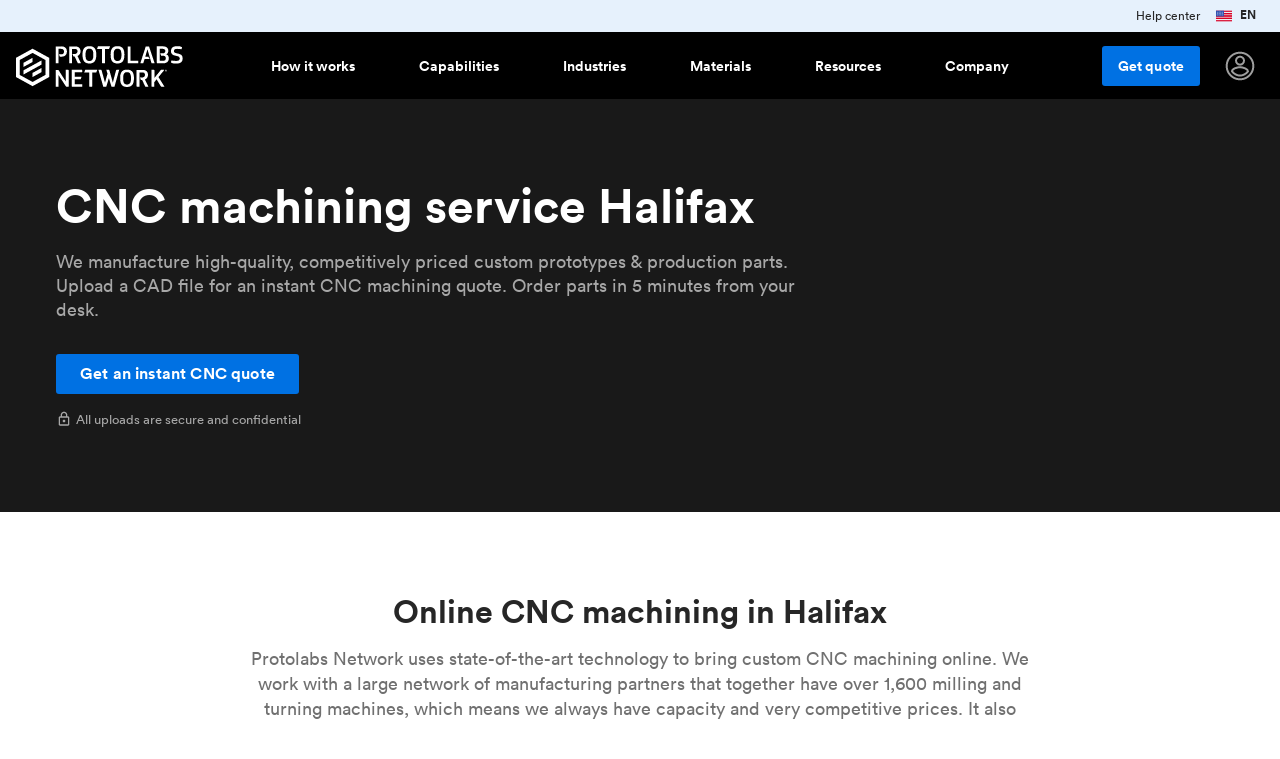

--- FILE ---
content_type: text/html
request_url: https://www.hubs.com/cnc-machining/canada/halifax/
body_size: 73296
content:
<!DOCTYPE html>
<html lang="en">
  <head>
    <meta charset="utf-8">
    <meta http-equiv="content-type" content="text/html; charset=UTF-8">

    <title>CNC machining service Halifax | Instant Quotes | Protolabs Network </title>

    <link rel="dns-prefetch" href="//cdn.ravenjs.com">
    <link rel="dns-prefetch" href="//services.thomasnet.com">
    <link rel="dns-prefetch" href="//www.hubs.com">
    <link rel="dns-prefetch" href="//fonts.gstatic.com">
    <link rel="dns-prefetch" href="//connect.facebook.net">

    <link rel="preload" as="font" crossorigin="anonymous" type="font/woff2" href="/fonts/lineto/lineto-circular-book.woff2">
    <link rel="preload" as="font" crossorigin="anonymous" type="font/woff2" href="/fonts/lineto/lineto-circular-bold.woff2">
    <link rel="preload" as="font" crossorigin="anonymous" type="font/woff2" href="https://fonts.gstatic.com/s/materialicons/v67/flUhRq6tzZclQEJ-Vdg-IuiaDsNcIhQ8tQ.woff2">

    <link rel="preload" href="//cdn.optimizely.com/js/20518229083.js" as="script">
    <link rel="preconnect" href="//logx.optimizely.com">
    <script src="https://cdn.optimizely.com/js/20518229083.js"></script>

    


  <style>@charset "UTF-8";
html {
  line-height: 1.15;
  /* 1 */
  -webkit-text-size-adjust: 100%;
  /* 2 */ }

body {
  margin: 0; }

h1 {
  font-size: 2em;
  margin: 0.67em 0; }

hr {
  box-sizing: content-box;
  /* 1 */
  height: 0;
  /* 1 */
  overflow: visible;
  /* 2 */ }

pre {
  font-family: monospace, monospace;
  /* 1 */
  font-size: 1em;
  /* 2 */ }

a {
  background-color: transparent; }

abbr[title] {
  border-bottom: none;
  /* 1 */
  text-decoration: underline;
  /* 2 */
  text-decoration: underline dotted;
  /* 2 */ }

b,
strong {
  font-weight: bolder; }

code,
kbd,
samp {
  font-family: monospace, monospace;
  /* 1 */
  font-size: 1em;
  /* 2 */ }

small {
  font-size: 80%; }

sub,
sup {
  font-size: 75%;
  line-height: 0;
  position: relative;
  vertical-align: baseline; }

sub {
  bottom: -0.25em; }

sup {
  top: -0.5em; }

img, .content-cards-gallery .content-cards-gallery__slide .cnc-img {
  border-style: none; }

button,
input,
optgroup,
select,
textarea {
  font-family: inherit;
  /* 1 */
  font-size: 100%;
  /* 1 */
  line-height: 1.15;
  /* 1 */
  margin: 0;
  /* 2 */ }

button,
input {
  /* 1 */
  overflow: visible; }

button,
select {
  /* 1 */
  text-transform: none; }

button,
[type="button"],
[type="reset"],
[type="submit"] {
  -webkit-appearance: button; }

button::-moz-focus-inner,
[type="button"]::-moz-focus-inner,
[type="reset"]::-moz-focus-inner,
[type="submit"]::-moz-focus-inner {
  border-style: none;
  padding: 0; }

button:-moz-focusring,
[type="button"]:-moz-focusring,
[type="reset"]:-moz-focusring,
[type="submit"]:-moz-focusring {
  outline: 1px dotted ButtonText; }

fieldset {
  padding: 0.35em 0.75em 0.625em; }

legend {
  box-sizing: border-box;
  /* 1 */
  color: inherit;
  /* 2 */
  display: table;
  /* 1 */
  max-width: 100%;
  /* 1 */
  padding: 0;
  /* 3 */
  white-space: normal;
  /* 1 */ }

progress {
  vertical-align: baseline; }

textarea {
  overflow: auto; }

[type="checkbox"],
[type="radio"] {
  box-sizing: border-box;
  /* 1 */
  padding: 0;
  /* 2 */ }

[type="number"]::-webkit-inner-spin-button,
[type="number"]::-webkit-outer-spin-button {
  height: auto; }

[type="search"] {
  -webkit-appearance: textfield;
  /* 1 */
  outline-offset: -2px;
  /* 2 */ }

[type="search"]::-webkit-search-decoration {
  -webkit-appearance: none; }

::-webkit-file-upload-button {
  -webkit-appearance: button;
  /* 1 */
  font: inherit;
  /* 2 */ }

details {
  display: block; }

summary {
  display: list-item; }

template {
  display: none; }

[hidden] {
  display: none; }

/* Reset padding and margin */
*,
*::before,
*::after {
  -webkit-font-smoothing: antialiased;
  box-sizing: border-box;
  margin: 0;
  padding: 0; }

html,
body {
  color: rgba(0, 0, 0, 0.69);
  font-family: "Lineto Circular", -apple-system, BlinkMacSystemFont, "Segoe UI", Roboto, Helvetica, Arial, sans-serif, "Apple Color Emoji", "Segoe UI Emoji", "Segoe UI Symbol";
  line-height: 1.4;
  margin: 0;
  height: 100%;
  position: relative; }

body {
  font-size: 1rem; }

img, .content-cards-gallery .content-cards-gallery__slide .cnc-img {
  border-radius: 3px;
  max-width: 100%;
  object-fit: contain;
  object-position: top; }

a {
  color: #0071E3; }

video {
  max-width: 100%;
  object-fit: cover; }

blockquote {
  color: #0071E3;
  font-style: italic;
  margin: 2.5rem 0; }
  @media (min-width: 0px) {
    blockquote {
      font-size: 1rem;
      line-height: 22px; } }
  @media (min-width: 768px) {
    blockquote {
      font-size: 1.125rem;
      line-height: unset; } }
blockquote p {
  display: inline;
  font-family: "IBM Plex Mono", monospace; }

figcaption {
  color: #707070; }

.container a:not(.h3d-button),
.container a:not(.h3d-button):visited {
  color: #0071E3;
  text-decoration: none; }
  .container a:not(.h3d-button):hover,
  .container a:not(.h3d-button):visited:hover {
    color: #2563BE; }

.container .section--dark-grey a:not(.h3d-button),
.container .section--dark-grey a:not(.h3d-button):visited {
  color: #4F90E2; }

.section--black a,
.section--black a:visited {
  color: #fff; }

.container a:hover {
  color: #2563BE; }

/* Vendor overides */
.cc-allow {
  background-color: #0071E3 !important;
  color: white; }

/* This is because OptinMonster decides to set z-index: 777777777; and it covers the cookie consent banner. Thanks OptinMonster. */
/* There isn't any service OptinMonster at the current time, so I removed z-index: 999999999 !important; as it interfere with the mobile hamburger menu */
.cc-window {
  transition: none !important; }

/*  This is because Chrome wants to anchor the scroll based on content
    Scroll Anchoring keeps track of where you are on the page and prevents anything that causes a reflow from disrupting your position on the page. */
* {
  overflow-anchor: none !important; }

li p {
  display: inline; }

.icon {
  font-family: "Material Icons";
  font-size: 1rem;
  font-weight: normal;
  font-style: normal;
  display: inline-block;
  line-height: 150%;
  text-transform: none;
  letter-spacing: normal;
  word-wrap: normal;
  white-space: nowrap;
  user-select: none; }

.icon--warn {
  color: #e66400; }

.icon--danger {
  color: #cc0019; }

.icon--success {
  color: #009669; }

.icon--right {
  margin-left: 0.5rem; }

.icon--left {
  margin-right: 0.5rem; }

.icon--align-bottom {
  vertical-align: bottom; }

.icon--align-middle {
  vertical-align: middle; }

.icon--outline {
  color: transparent;
  -webkit-text-stroke-width: 1px;
  -webkit-text-stroke-color: #000; }

.icon--download {
  vertical-align: middle; }

.icon:after {
  content: attr(data-icon); }

h1,
h2,
h3,
h4,
h5,
.h1,
.h2,
.h3,
.h4,
.h5 {
  color: rgba(0, 0, 0, 0.85);
  font-weight: 500; }

/* Use classes when, for example, you want the size of an h1 but structually an h4  */
@media (min-width: 0px) {
  h1,
  .h1 {
    font-size: 2.25rem;
    line-height: 120%; } }

@media (min-width: 768px) {
  h1,
  .h1 {
    font-size: 3rem;
    line-height: 120%; } }

h2,
.h2 {
  margin-bottom: 2rem; }
  @media (min-width: 0px) {
    h2,
    .h2 {
      font-size: 1.5rem;
      line-height: 120%; } }
  @media (min-width: 768px) {
    h2,
    .h2 {
      font-size: 2rem;
      line-height: 120%; } }
h3,
.h3,
h4,
.h4 {
  margin-bottom: 1rem; }
  @media (min-width: 0px) {
    h3,
    .h3,
    h4,
    .h4 {
      font-size: 1rem;
      line-height: 120%; } }
  @media (min-width: 768px) {
    h3,
    .h3,
    h4,
    .h4 {
      font-size: 1.5rem;
      line-height: 120%; } }
h5,
.h5 {
  margin-bottom: 1rem; }
  @media (min-width: 0px) {
    h5,
    .h5 {
      font-size: 1rem;
      line-height: 120%; } }
  @media (min-width: 768px) {
    h5,
    .h5 {
      font-size: 1.25rem;
      line-height: 120%; } }
.heading-icon {
  height: 1.6em;
  vertical-align: middle;
  margin-right: 0.5em; }

/*Section black styling*/
.section--black h1,
.section--black h2,
.section--black h3,
.section--black h4,
.section--black h5,
.section--dark-grey h1,
.section--dark-grey h2,
.section--dark-grey h3,
.section--dark-grey h4,
.section--dark-grey h5 {
  color: #fff; }

.section--black .cta-subtitle,
.section--dark-grey .cta-subtitle {
  max-width: 49rem;
  margin-top: -1rem;
  font-size: 1.125rem;
  line-height: 1.562rem;
  color: rgba(255, 255, 255, 0.62); }
  .section--black .cta-subtitle ul,
  .section--dark-grey .cta-subtitle ul {
    margin-left: 1rem; }
  @media (max-width: 480px) {
    .section--black .cta-subtitle,
    .section--dark-grey .cta-subtitle {
      font-size: 1rem; } }
.h3d-grid {
  display: grid;
  grid-column-gap: 1.5rem;
  grid-row-gap: 1.5rem; }

.h3d-grid--2 {
  grid-template-columns: repeat(2, 1fr); }

.h3d-grid--2-1 {
  grid-template-columns: 2fr 1fr; }

.h3d-grid--3 {
  grid-template-columns: repeat(3, 1fr); }

.h3d-grid--4 {
  grid-template-columns: repeat(4, 1fr); }

.h3d-grid--float {
  grid-template-columns: repeat(auto-fill, minmax(220px, 1fr)); }

.h3d-grid--float-3 {
  grid-template-columns: repeat(auto-fill, minmax(263px, 1fr)); }

/*Changes for extra large sections*/
.section--extra-large .h3d-grid--float-3 {
  grid-template-columns: repeat(auto-fill, minmax(368px, 1fr)); }

.h3d-grid--float-6 {
  grid-template-columns: repeat(auto-fill, minmax(140px, 1fr)); }

@media (max-width: 480px) {
  .h3d-grid--2:not(.h3d-grid--no-collapse) {
    grid-template-columns: repeat(1, 1fr); }
  .h3d-grid--3:not(.h3d-grid--no-collapse) {
    grid-template-columns: repeat(1, 1fr); }
  .h3d-grid--4:not(.h3d-grid--no-collapse) {
    grid-template-columns: repeat(1, 1fr); } }

.h3d-grid-column--span-2 {
  grid-column: span 2; }

.u-underline-none a {
  text-decoration: none; }

.u-collapsing-flex {
  display: flex; }
  .u-collapsing-flex div {
    flex: 1; }
    .u-collapsing-flex div:first-of-type {
      padding-right: 2rem; }
    .u-collapsing-flex div:last-of-type {
      padding-left: 2rem; }
    .u-collapsing-flex div:not(:first-of-type):not(:last-of-type) {
      padding-right: 2rem;
      padding-left: 2rem; }
  @media (max-width: 768px) {
    .u-collapsing-flex {
      flex-direction: column; }
      .u-collapsing-flex div {
        padding-left: 0; } }
.u-anchor-overlay {
  z-index: 10;
  position: absolute;
  top: 0;
  left: 0;
  width: 100%;
  height: 100%;
  cursor: pointer;
  user-select: none;
  color: transparent !important; }

.u-hr-subtle {
  border: 0;
  border-top: 1px solid rgba(0, 0, 0, 0.13); }

.u-margin-top-0 {
  margin-top: 0; }

.u-margin-bottom-0 {
  margin-bottom: 0; }

.u-text-center {
  text-align: center; }

@media (min-width: 0px) {
  .u-text-large {
    font-size: 1rem;
    line-height: 22px; } }

@media (min-width: 768px) {
  .u-text-large {
    font-size: 1.125rem;
    line-height: unset; } }

.u-text-small {
  font-size: 0.875rem;
  line-height: 20px; }

.u-text-regular {
  font-weight: 400 !important; }

.u-text-mono {
  font-family: "IBM Plex Mono", monospace;
  font-weight: 500; }

.u-text-smooth,
.section--black,
.section--dark-grey {
  -webkit-font-smoothing: antialiased;
  -moz-osx-font-smoothing: grayscale; }

.u-text-subtle {
  color: rgba(0, 0, 0, 0.56); }

.section--black .u-text-subtle {
  color: rgba(255, 255, 255, 0.62) !important; }

.u-text-subtle-on-black {
  color: rgba(255, 255, 255, 0.62) !important; }

.u-text-black {
  color: #000; }

.u-text-grey {
  color: rgba(255, 255, 255, 0.62); }

.u-text-second-grey {
  color: rgba(255, 255, 255, 0.06); }

.u-text-white {
  color: #fff !important; }

.u-text-second-white {
  color: rgba(255, 255, 255, 0.62); }

.u-text-yellow {
  color: #fbce03; }

.u-text-green {
  color: #009669; }

.u-border-subtle {
  border: 1px solid rgba(0, 0, 0, 0.13); }

.u-border-bottom-subtle {
  border-top: none;
  border-bottom: 1px solid rgba(0, 0, 0, 0.13); }

.u-text-strong {
  font-weight: 500; }

.u-text-right {
  text-align: right; }

.u-text-primary {
  color: #0071E3 !important; }

.u-link-unstyled {
  color: inherit;
  text-decoration: inherit; }

.u-link-hover:hover {
  color: rgba(0, 0, 0, 0.56); }

.section--black .u-text-primary {
  color: #fff; }

.section--black,
.section--dark-grey,
.section--grey {
  -webkit-font-smoothing: antialiased;
  -moz-osx-font-smoothing: grayscale; }

.u-width-100 {
  width: 100%; }

.u-padding-0 {
  padding: 0; }

.u-padding-1 {
  padding: 1rem; }

.u-padding-4 {
  padding: 4rem; }

.u-padding-1-5 {
  padding: 1.5rem; }

.u-padding-top-0-5 {
  padding-top: 0.5rem; }

.u-padding-top-1 {
  padding-top: 1rem; }

.u-padding-top-1-5 {
  padding-top: 1.5rem; }

.u-padding-top-2 {
  padding-top: 2rem; }

.u-padding-top-3 {
  padding-top: 3rem; }

.u-padding-top-4 {
  padding-top: 4rem; }

.u-margin-top-0-5 {
  margin-top: 0.5rem; }

.u-margin-top-1 {
  margin-top: 1rem; }

.u-margin-top-1-5 {
  margin-top: 1.5rem; }

.u-margin-top-2 {
  margin-top: 2rem; }

.u-margin-top-2-5 {
  margin-top: 2.5rem; }

.u-margin-top-3 {
  margin-top: 3rem; }

.u-margin-top-4 {
  margin-top: 4rem; }

.u-margin-top-6 {
  margin-top: 6rem; }

.u-margin-top-6-5 {
  margin-top: 6.5rem; }

.u-margin-top-8 {
  margin-top: 8rem; }

.u-margin-top-10 {
  margin-top: 10rem; }

.u-margin-left-0 {
  margin-left: 0; }

.u-margin-left-1 {
  margin-left: 1rem; }

.u-margin-left-2 {
  margin-left: 2rem; }

.u-padding-bottom-1 {
  padding-bottom: 1rem; }

.u-padding-bottom-2 {
  padding-bottom: 2rem; }

.u-padding-bottom-3 {
  padding-bottom: 3rem; }

.u-padding-bottom-4 {
  padding-bottom: 4rem; }

.u-padding-bottom-9 {
  padding-bottom: 9rem; }

.u-margin-bottom-auto {
  margin-bottom: auto; }

.u-margin-bottom-half {
  margin-bottom: 0.5rem; }

.u-margin-bottom-1 {
  margin-bottom: 1rem; }

.u-margin-bottom-1-5 {
  margin-bottom: 1.5rem; }

.u-margin-bottom-2 {
  margin-bottom: 2rem; }

.u-margin-bottom-2-5 {
  margin-bottom: 2.5rem; }

.u-margin-bottom-3 {
  margin-bottom: 3rem; }

.u-margin-bottom-4 {
  margin-bottom: 4rem; }

.u-margin-bottom-6-5 {
  margin-bottom: 6.5rem; }

.u-margin-bottom-9 {
  margin-bottom: 9rem; }

.u-margin-right-1 {
  margin-right: 1rem; }

.u-margin-right-4 {
  margin-right: 4rem; }

.u-margin-right-half {
  margin-right: 0.5rem; }

.u-display-flex {
  display: flex; }

.u-flex-column {
  display: flex;
  flex-direction: column; }

.u-undecorated {
  text-decoration: none; }

.u-background-black {
  background-color: #000; }

.u-background-grey {
  background-color: rgba(255, 255, 255, 0.06); }

.u-nowrap {
  white-space: nowrap; }

.u-flex-1 {
  flex: 1; }

.u-flex-2 {
  flex: 2; }

.u-flex-3 {
  flex: 3; }

.u-flex-9 {
  flex: 10; }

.u-flex-10 {
  flex: 10; }

.u-link {
  color: #0071E3;
  font-size: 0.75rem;
  font-weight: 500;
  text-decoration: none;
  padding: 0; }

.u-icon-outline {
  padding: 0.5rem;
  border: 2px solid black;
  border-radius: 50%; }

.u-icon-outline-white {
  padding: 0.5rem;
  border: 2px solid white;
  border-radius: 50%; }

.u-max-width-subtitle {
  margin: 0 auto;
  max-width: 48rem; }

@media only screen and (min-width: 768px) {
  .u-hidden-small-up {
    display: none !important; } }

@media only screen and (max-width: 767px) {
  .u-hidden-small {
    display: none !important; } }

@media only screen and (max-width: 767px) and (min-width: 0px) {
  .u-mobile-title {
    font-size: 1.5rem;
    line-height: 120%; } }

@media only screen and (max-width: 767px) and (min-width: 768px) {
  .u-mobile-title {
    font-size: 2rem;
    line-height: 120%; } }

@media only screen and (max-width: 1050px) {
  .u-padding-0-medium-down {
    padding: 0 !important; } }

.u-vertical-align {
  vertical-align: middle;
  display: inline-block; }

.u-horizontal-align-center {
  text-align: center; }

.u-horizontal-align-center a {
  display: inline-block;
  text-align: center; }

.u-pos-absolute {
  position: absolute; }

.u-push-to-bottom {
  margin-top: auto; }

.vertical-spacer {
  border-right: 1px solid rgba(0, 0, 0, 0.21);
  height: 5rem;
  margin-right: 50%; }

@media only screen and (min-width: 1224px) {
  .vertical-spacer {
    height: 8rem; } }

@media print {
  .u-hide-print {
    display: none; } }

br.desktop,
br.mobile {
  display: none; }

@media (max-width: 480px) {
  .u-hide-mobile {
    display: none; } }

@media (min-width: 481px) {
  .u-hide-tablet-up {
    display: none; } }

@media (max-width: 1024px) {
  .u-show-desktop {
    display: none; }
  br.mobile {
    display: block; } }

@media (min-width: 1025px) {
  .u-show-desktop {
    display: block; }
  .u-hide-desktop {
    display: none; }
  br.desktop {
    display: block; } }

.u-hidden {
  display: none !important; }

.util-text-extra-small {
  font-size: 0.875rem;
  line-height: 20px; }

@media (min-width: 0px) {
  .util-text-small {
    font-size: 0.875rem;
    line-height: 20px; } }

@media (min-width: 768px) {
  .util-text-small {
    font-size: 1rem;
    line-height: unset; } }

@media (min-width: 0px) {
  .util-text-medium {
    font-size: 1rem;
    line-height: 22px; } }

@media (min-width: 768px) {
  .util-text-medium {
    font-size: 1.125rem;
    line-height: unset; } }

@media (min-width: 0px) {
  .util-text-large {
    font-size: 1rem; } }

@media (min-width: 768px) {
  .util-text-large {
    font-size: 1.25rem; } }

@media (min-width: 0px) {
  .util-text-page-title {
    font-size: 1.5rem;
    line-height: 120%; } }

@media (min-width: 768px) {
  .util-text-page-title {
    font-size: 3rem;
    line-height: 120%; } }

@media (min-width: 0px) {
  .util-text-title {
    font-size: 1.5rem;
    line-height: 120%; } }

@media (min-width: 768px) {
  .util-text-title {
    font-size: 2rem;
    line-height: 120%; } }

@media (min-width: 0px) {
  .util-text-subtitle {
    font-size: 1rem;
    line-height: 120%; } }

@media (min-width: 768px) {
  .util-text-subtitle {
    font-size: 1.5rem;
    line-height: 120%; } }

.u-prevent-collapse {
  height: 1px;
  margin-top: -1px; }

@media (max-width: 1024px) {
  .u-prevent-collapse {
    display: none; } }

.i18n:not(.i18n--show) {
  display: none !important; }

.i18n--show span:not(.show) {
  display: none !important; }

.u-loading-spinner {
  display: inline-block;
  width: 25px;
  height: 25px;
  border: 3px solid rgba(255, 255, 255, 0.3);
  border-radius: 50%;
  border-top-color: #fff;
  animation: spin 1s ease-in-out infinite;
  -webkit-animation: spin 1s ease-in-out infinite; }

@keyframes spin {
  to {
    -webkit-transform: rotate(360deg); } }

@-webkit-keyframes spin {
  to {
    -webkit-transform: rotate(360deg); } }

@font-face {
  font-family: "Lineto Circular";
  src: url("/fonts/lineto/lineto-circular-bold.eot");
  src: url("/fonts/lineto/lineto-circular-bold.eot?#iefix") format("embedded-opentype");
  src: url("/fonts/lineto/lineto-circular-bold.woff2") format("woff2");
  font-weight: 700;
  font-style: normal;
  font-stretch: normal;
  font-display: swap; }

@font-face {
  font-family: "Lineto Circular";
  src: url("/fonts/lineto/lineto-circular-bold.eot");
  src: url("/fonts/lineto/lineto-circular-bold.eot?#iefix") format("embedded-opentype");
  src: url("/fonts/lineto/lineto-circular-bold.woff2") format("woff2");
  font-weight: 500;
  font-style: normal;
  font-stretch: normal;
  font-display: swap; }

@font-face {
  font-family: "Lineto Circular";
  src: url("/fonts/lineto/lineto-circular-book.eot");
  src: url("/fonts/lineto/lineto-circular-book.eot?#iefix") format("embedded-opentype");
  src: url("/fonts/lineto/lineto-circular-book.woff2") format("woff2");
  font-weight: 400;
  font-style: normal;
  font-display: swap; }

.material-icons {
  font-size: 1.5rem;
  font-family: "Material Icons", sans-serif;
  font-weight: normal;
  font-style: normal;
  line-height: 1;
  letter-spacing: normal;
  text-transform: none;
  display: inline-block;
  white-space: nowrap;
  word-wrap: normal;
  direction: ltr;
  -webkit-font-feature-settings: "liga";
  -webkit-font-smoothing: antialiased;
  text-rendering: optimizeLegibility;
  -moz-osx-font-smoothing: grayscale;
  font-feature-settings: "liga"; }

.material-icons-outlined {
  font-size: 1.5rem;
  font-family: "Material Icons Outlined", sans-serif;
  font-weight: normal;
  font-style: normal;
  line-height: 1;
  letter-spacing: normal;
  text-transform: none;
  display: inline-block;
  white-space: nowrap;
  word-wrap: normal;
  direction: ltr;
  -webkit-font-feature-settings: "liga";
  -webkit-font-smoothing: antialiased;
  text-rendering: optimizeLegibility;
  -moz-osx-font-smoothing: grayscale;
  font-feature-settings: "liga"; }

.material-icons:after,
.material-icons-outlined:after {
  content: attr(data-icon); }

@font-face {
  font-family: "IBM Plex Mono";
  font-style: italic;
  font-weight: 300;
  font-display: swap;
  src: local("IBM Plex Mono Light Italic"), local("IBMPlexMono-LightItalic"), url("../fonts/ibm_plex_mono/IBMPlexMono-LightItalic.woff2") format("woff2");
  unicode-range: U+0000-00FF, U+0131, U+0152-0153, U+02BB-02BC, U+02C6, U+02DA, U+02DC, U+2000-206F, U+2074, U+20AC, U+2122, U+2191, U+2193, U+2212, U+2215, U+FEFF, U+FFFD; }

@font-face {
  font-family: "IBM Plex Mono";
  font-style: normal;
  font-weight: 500;
  font-display: swap;
  src: local("IBM Plex Mono Regular"), local("IBMPlexMono-Regular"), url("../fonts/ibm_plex_mono/IBMPlexMono-Regular.woff2") format("woff2");
  unicode-range: U+0000-00FF, U+0131, U+0152-0153, U+02BB-02BC, U+02C6, U+02DA, U+02DC, U+2000-206F, U+2074, U+20AC, U+2122, U+2191, U+2193, U+2212, U+2215, U+FEFF, U+FFFD; }

@font-face {
  font-family: "IBM Plex Mono";
  font-style: normal;
  font-weight: 600;
  font-display: swap;
  src: local("IBM Plex Mono Semi Bold"), local("IBMPlexMono-SemiBold"), url("../fonts/ibm_plex_mono/IBMPlexMono-SemiBold.woff2") format("woff2");
  unicode-range: U+0000-00FF, U+0131, U+0152-0153, U+02BB-02BC, U+02C6, U+02DA, U+02DC, U+2000-206F, U+2074, U+20AC, U+2122, U+2191, U+2193, U+2212, U+2215, U+FEFF, U+FFFD; }

.message-banner,
#message-banner {
  font-size: 0.75rem;
  position: fixed;
  top: 0;
  left: 0;
  width: 100%;
  display: flex;
  justify-content: center;
  background-color: #E6F1FC;
  height: 2rem;
  transition-property: height;
  transition-duration: 0.2s;
  transition-timing-function: cubic-bezier(0, 1, 0.5, 1);
  z-index: 99999; }

#message-banner.message-banner.message-banner--primary,
.message-banner.message-banner--primary {
  background-color: #27274d;
  border-top: 2px solid #4F90E2; }
  #message-banner.message-banner.message-banner--primary #message-banner__close,
  .message-banner.message-banner--primary #message-banner__close {
    color: #b9b9f9; }
  #message-banner.message-banner.message-banner--primary .message-banner__text,
  .message-banner.message-banner--primary .message-banner__text {
    color: #b9b9f9; }

.message-banner__links {
  color: #E6F1FC;
  display: flex;
  height: 100%;
  position: absolute;
  right: 0;
  margin-right: 1.5rem; }
  .message-banner__links a {
    margin-right: 1rem;
    text-decoration: none; }

#message-banner__close {
  position: absolute;
  padding: 0.5rem 1.05rem;
  right: 0;
  color: #262626;
  cursor: pointer;
  top: 50%;
  transform: translateY(-50%); }

#message-banner__message {
  display: flex;
  align-items: center; }
  #message-banner__message a {
    color: #2563BE; }

.message-banner__text {
  margin: auto 0;
  line-height: 100%;
  color: #262626; }
  .message-banner__text.message-banner__flags {
    display: flex; }
    .message-banner__text.message-banner__flags strong {
      vertical-align: middle;
      line-height: 15px; }
    .message-banner__text.message-banner__flags img, .message-banner__text.message-banner__flags .content-cards-gallery .content-cards-gallery__slide .cnc-img, .content-cards-gallery .content-cards-gallery__slide .message-banner__text.message-banner__flags .cnc-img,
    .message-banner__text.message-banner__flags svg {
      height: 16px;
      margin-right: 0.5rem; }

.message-banner__icon {
  font-size: 1.25rem;
  display: flex;
  align-items: center;
  justify-content: center;
  margin: auto 0;
  margin-right: 6px;
  padding-top: 3px;
  color: #262626; }

.message-banner__text #cta {
  color: #2563BE;
  text-decoration: underline; }

.phone-banner__opening-hours {
  font-weight: 100;
  color: rgba(255, 255, 255, 0.62); }

.message-banner__text--phone p {
  display: inline-block; }

@media (max-width: 767px) {
  .message-banner__icon {
    padding-top: 0; }
  .message-banner__text {
    max-width: 14.5rem;
    line-height: 1.1rem; } }

@media (max-width: 480px) {
  .message-banner__text--phone p {
    display: block; }
  #message-banner {
    border-bottom: 1px solid rgba(0, 0, 0, 0.34); } }

@media (max-width: 413px) {
  .message-banner,
  #message-banner {
    justify-content: left; }
  .message-banner__icon {
    margin-left: 0.6rem;
    margin-right: 0.6rem; } }

@media screen and (max-width: 1200px) {
  .message-banner__links {
    display: none; } }

.cc-message, .cc-btn {
  font-family: "Lineto Circular", sans-serif !important;
  font-weight: normal;
  font-size: 1rem; }

.cc-compliance .cc-btn {
  border-color: black; }

.important-banner {
  z-index: 10;
  background-color: #1F1F32;
  position: relative;
  height: 64px;
  display: flex;
  justify-content: center;
  align-content: stretch; }
  .important-banner #important-banner__message {
    color: #b9b9f9;
    display: flex;
    align-items: center;
    font-size: 0.875rem; }
    @media (max-width: 768px) {
      .important-banner #important-banner__message {
        width: 100%; }
        .important-banner #important-banner__message img, .important-banner #important-banner__message .content-cards-gallery .content-cards-gallery__slide .cnc-img, .content-cards-gallery .content-cards-gallery__slide .important-banner #important-banner__message .cnc-img,
        .important-banner #important-banner__message svg {
          display: none; } }
    .important-banner #important-banner__message a {
      color: #b9b9f9; }
      @media (max-width: 768px) {
        .important-banner #important-banner__message a {
          display: block;
          margin: 0 !important; } }
  .important-banner #important-banner__close {
    position: absolute;
    padding: 0.5rem 1.05rem;
    right: 0;
    color: #b9b9f9;
    cursor: pointer;
    top: 50%;
    transform: translateY(-50%); }
    .important-banner #important-banner__close .icon {
      font-size: 1.5rem; }

.h3d-navbar.is-scrolled .h3d-main-nav__panel {
  border: solid 1px rgba(0, 0, 0, 0.13); }

.h3d-navbar .h3d-main-nav__panel {
  top: 7rem; }

.navbar__menu--mobile-top .h3d-navbar__end {
  overflow: auto !important; }

.h3d-main-nav__panel {
  display: flex;
  z-index: 100;
  border-radius: 3px;
  box-shadow: 0 2px 4px 0 rgba(0, 0, 0, 0.1);
  overflow: hidden;
  left: 50%;
  background-color: white;
  width: 780px;
  transform: translateX(-50%);
  position: fixed; }
  @media (min-width: 1200px) {
    .h3d-main-nav__panel {
      transition: opacity .2s; } }
  .h3d-main-nav__panel.industry, .h3d-main-nav__panel.how-it-works, .h3d-main-nav__panel.resources, .h3d-main-nav__panel.about {
    width: 765px;
    min-height: 16rem; }
    .h3d-main-nav__panel.industry .inner-panel, .h3d-main-nav__panel.how-it-works .inner-panel, .h3d-main-nav__panel.resources .inner-panel, .h3d-main-nav__panel.about .inner-panel {
      flex: 1; }
      .h3d-main-nav__panel.industry .inner-panel > .panel-body, .h3d-main-nav__panel.how-it-works .inner-panel > .panel-body, .h3d-main-nav__panel.resources .inner-panel > .panel-body, .h3d-main-nav__panel.about .inner-panel > .panel-body {
        padding: 2rem; }
    .h3d-main-nav__panel.industry .inner-panel.inner-panel--blackbg, .h3d-main-nav__panel.how-it-works .inner-panel.inner-panel--blackbg, .h3d-main-nav__panel.resources .inner-panel.inner-panel--blackbg, .h3d-main-nav__panel.about .inner-panel.inner-panel--blackbg {
      flex: 0 1 18.875rem; }
  .h3d-main-nav__panel.industry, .h3d-main-nav__panel.about {
    width: 657px; }
    .h3d-main-nav__panel.industry .link, .h3d-main-nav__panel.about .link {
      max-width: 20rem; }
  .h3d-main-nav__panel.how-it-works {
    width: 75.70rem; }
    .h3d-main-nav__panel.how-it-works .link {
      height: 4.25rem; }
      @media (max-width: 1200px) {
        .h3d-main-nav__panel.how-it-works .link {
          height: min-content;
          margin: 0;
          padding: 0 0 .5rem 0; } }
    .h3d-main-nav__panel.how-it-works .link-list {
      padding: 1rem; }
      .h3d-main-nav__panel.how-it-works .link-list a {
        line-height: 1.25rem; }
      @media (max-width: 1200px) {
        .h3d-main-nav__panel.how-it-works .link-list {
          margin: 0;
          padding: 0; } }
  .h3d-main-nav__panel.capabilities {
    width: 76.68rem;
    height: 26.5rem; }
    @media (max-width: 1200px) {
      .h3d-main-nav__panel.capabilities {
        height: 25.5rem; } }
    .h3d-main-nav__panel.capabilities .inner-panel {
      flex: 0 1 28%; }
      .h3d-main-nav__panel.capabilities .inner-panel > .panel-body {
        padding: 3rem 1rem 2rem 3rem; }
    .h3d-main-nav__panel.capabilities .inner-panel--main {
      flex: 0 1 60%; }
      .h3d-main-nav__panel.capabilities .inner-panel--main .top--main {
        display: flex; }
        .h3d-main-nav__panel.capabilities .inner-panel--main .top--main .panel-body {
          margin-right: 1rem; }
        @media (max-width: 1200px) {
          .h3d-main-nav__panel.capabilities .inner-panel--main .top--main {
            display: block; } }
      .h3d-main-nav__panel.capabilities .inner-panel--main .bottom--main {
        margin-top: 3rem;
        display: flex; }
        .h3d-main-nav__panel.capabilities .inner-panel--main .bottom--main .panel-body {
          margin-right: 1rem; }
        @media (max-width: 1200px) {
          .h3d-main-nav__panel.capabilities .inner-panel--main .bottom--main {
            display: block; } }
    .h3d-main-nav__panel.capabilities .inner-panel--right {
      flex: 0 1 30%; }
      .h3d-main-nav__panel.capabilities .inner-panel--right .link-list {
        margin-right: auto; }
      .h3d-main-nav__panel.capabilities .inner-panel--right .split-list {
        display: flex;
        margin-top: 1.25rem; }
      .h3d-main-nav__panel.capabilities .inner-panel--right .panel-body--main {
        display: flex; }
        @media (max-width: 1200px) {
          .h3d-main-nav__panel.capabilities .inner-panel--right .panel-body--main {
            display: block; }
            .h3d-main-nav__panel.capabilities .inner-panel--right .panel-body--main .panel-body .link-list .link-list {
              margin-left: 0rem; } }
    .h3d-main-nav__panel.capabilities .top {
      display: flex;
      flex: 1; }
      .h3d-main-nav__panel.capabilities .top .top-left {
        flex-grow: 0.55; }
      .h3d-main-nav__panel.capabilities .top .top-right {
        width: 100%; }
    .h3d-main-nav__panel.capabilities .bottom {
      display: flex;
      flex: 1;
      margin-top: 3rem; }
      .h3d-main-nav__panel.capabilities .bottom .top-left {
        flex-grow: 0.8; }
    .h3d-main-nav__panel.capabilities .panel-body {
      width: 100%; }
    .h3d-main-nav__panel.capabilities .inner-panel-top-two-bottom {
      flex: 1; }
    @media (max-width: 1200px) {
      .h3d-main-nav__panel.capabilities {
        overflow: scroll; } }
  @media (min-width: 1199px) {
    .h3d-main-nav__panel.materials {
      width: 87rem; }
      .h3d-main-nav__panel.materials .inner-panel {
        flex: 0 1 17rem; }
        .h3d-main-nav__panel.materials .inner-panel > .panel-body {
          padding: 3rem 1rem 2rem 3rem; }
        .h3d-main-nav__panel.materials .inner-panel--double > .panel-body {
          padding: 3rem 1rem 2rem 3rem; }
        .h3d-main-nav__panel.materials .inner-panel--double > .panel-body:nth-child(2) {
          padding: 3rem 1rem 2rem 3rem; }
        .h3d-main-nav__panel.materials .inner-panel--top-bottom {
          display: flex;
          flex-direction: column; }
          .h3d-main-nav__panel.materials .inner-panel--top-bottom > .panel-body {
            padding: 3rem 5rem 8rem 3rem; } }
  @media (max-width: 1199px) {
    .h3d-main-nav__panel.materials {
      overflow: scroll;
      overflow-x: hidden;
      overflow-y: auto;
      display: block !important;
      height: calc(100vh - 28rem);
      -webkit-overflow-scrolling: touch;
      -webkit-transform: translateZ(0);
      pointer-events: auto; }
      .h3d-main-nav__panel.materials .link-list .title {
        margin-bottom: 2.5rem; } }
  .h3d-main-nav__panel.materials .inner-panel.grow {
    flex: 1;
    display: flex; }
  .h3d-main-nav__panel.hidden {
    opacity: 0;
    height: 0;
    overflow: hidden;
    min-height: unset;
    pointer-events: none;
    transition: unset; }
  .h3d-main-nav__panel .inner-panel {
    flex: 1;
    position: relative; }
    .h3d-main-nav__panel .inner-panel .panel-body {
      display: inline-block; }
    .h3d-main-nav__panel .inner-panel.inner-panel--blackbg {
      background-color: black; }
  .h3d-main-nav__panel .inner-panel--border-right {
    border-right: solid 1px rgba(0, 0, 0, 0.13); }
  .h3d-main-nav__panel .inner-panel-top-two-bottom .top {
    display: flex; }
  .h3d-main-nav__panel .inner-panel-top-two-bottom .top-left {
    border-right: solid 1px rgba(0, 0, 0, 0.13);
    padding: 3rem;
    flex: 0 1 50%; }
  .h3d-main-nav__panel .inner-panel-top-two-bottom .top-right {
    padding: 3rem;
    flex: 0 1 50%; }
  .h3d-main-nav__panel .inner-panel-top-two-bottom .bottom {
    border-top: solid 1px rgba(0, 0, 0, 0.13);
    padding: 3rem; }
  .h3d-main-nav__panel .inner-panel > .panel-title {
    padding: 3rem;
    z-index: 1;
    position: relative; }
  .h3d-main-nav__panel .panel-title .title {
    font-size: 24px;
    color: white;
    margin-bottom: 1rem; }
  .h3d-main-nav__panel .panel-title .subtitle {
    font-size: 16px;
    color: rgba(255, 255, 255, 0.62); }
  .h3d-main-nav__panel .inner-panel .background-image {
    width: 100%;
    height: 100%;
    position: absolute;
    object-fit: cover;
    object-position: center center;
    z-index: 0;
    top: 0;
    left: 0; }
  .h3d-main-nav__panel .link {
    display: block;
    margin-bottom: .25rem;
    text-decoration: none;
    width: 100%;
    max-width: 15rem;
    padding: .5rem 1rem; }
  .h3d-main-nav__panel .link__title {
    font-size: 14px;
    color: #000;
    margin-bottom: 0rem; }
  .h3d-main-nav__panel .link__description {
    font-size: 0.75rem;
    line-height: 1rem;
    color: rgba(0, 0, 0, 0.69); }
  @media (min-width: 1200px) {
    .h3d-main-nav__panel .link:hover {
      background-color: #E6F1FC; }
    .h3d-main-nav__panel .link:hover .link__title {
      color: #0071E3; }
    .h3d-main-nav__panel .link:hover .link__description {
      color: #4F90E2; } }
  .h3d-main-nav__panel .link-list {
    font-size: 14px;
    margin-left: -1rem; }
    .h3d-main-nav__panel .link-list .split-list {
      display: flex; }
      .h3d-main-nav__panel .link-list .split-list > * {
        flex: 0 1 50%; }
  .h3d-main-nav__panel .link-list--margin-top {
    margin-top: 3rem; }
  .h3d-main-nav__panel .link-list .title {
    font-size: 0.75rem;
    color: rgba(0, 0, 0, 0.34);
    font-weight: bold;
    margin-bottom: 1rem;
    margin-left: 1rem; }
  .h3d-main-nav__panel .link-list a {
    font-size: 0.875rem;
    line-height: 0.875rem;
    text-decoration: none;
    color: black;
    margin-bottom: 0.125rem;
    display: block;
    padding: .5rem 1rem .5rem 1rem; }
    .h3d-main-nav__panel .link-list a.disabled {
      pointer-events: none;
      color: rgba(0, 0, 0, 0.56); }
    .h3d-main-nav__panel .link-list a .count {
      font-size: 0.75rem;
      color: rgba(0, 0, 0, 0.56);
      margin-left: .25rem; }
    .h3d-main-nav__panel .link-list a span {
      margin-left: .5rem;
      color: #2563BE;
      background-color: #E6F1FC;
      border-radius: .18rem;
      padding: 0 .25rem; }
  .h3d-main-nav__panel .link-list .subtitle-link {
    margin-bottom: 1.25rem; }
  @media (min-width: 1200px) {
    .h3d-main-nav__panel .link-list a:hover {
      background-color: #E6F1FC;
      color: #2563BE; } }
@media (max-width: 1199px) {
  .inner-panel--blackbg {
    display: none; }
  .h3d-navbar__main-links {
    flex-direction: column;
    display: flex; }
    .h3d-navbar__main-links.open .h3d-navbar__link--main-link:not(.open) {
      display: none; }
    .h3d-navbar__main-links > a {
      padding: 1rem 0;
      color: #000;
      font-size: 16px;
      border-bottom: 1px solid rgba(0, 0, 0, 0.13); }
      .h3d-navbar__main-links > a .material-icons.after {
        position: absolute;
        right: 1rem;
        font-size: 1.25rem;
        margin-top: 1px;
        display: inline;
        transition: transform .25s; }
      .h3d-navbar__main-links > a .material-icons.before {
        display: none; }
      .h3d-navbar__main-links > a.open {
        display: block;
        background: white;
        width: 100%; }
        .h3d-navbar__main-links > a.open .material-icons.after {
          display: none; }
        .h3d-navbar__main-links > a.open .title {
          margin-left: 2rem; }
        .h3d-navbar__main-links > a.open .material-icons.before {
          display: inline-block;
          transform: rotate(180deg);
          font-size: 1.25rem;
          margin-top: 1px;
          position: absolute; }
        .h3d-navbar__main-links > a.open .subtitle {
          display: block; }
  .h3d-main-nav__panel {
    width: 100% !important;
    min-height: unset !important;
    position: static;
    transform: unset;
    box-shadow: unset;
    border-bottom: 1px solid rgba(0, 0, 0, 0.13);
    flex-direction: column;
    border-top: 1px solid white;
    margin-top: -1px; }
    .h3d-main-nav__panel:not(.hidden) {
      padding-bottom: .5rem; }
    .h3d-main-nav__panel .inner-panel > .panel-body {
      padding: 0 !important;
      display: block; }
    .h3d-main-nav__panel .inner-panel--border-right {
      border-right: 0; }
    .h3d-main-nav__panel .inner-panel {
      flex-direction: column; }
    .h3d-main-nav__panel .inner-panel-top-two-bottom .top {
      flex-direction: column; }
      .h3d-main-nav__panel .inner-panel-top-two-bottom .top .top-left,
      .h3d-main-nav__panel .inner-panel-top-two-bottom .top .top-right {
        padding: 0;
        border: 0; }
    .h3d-main-nav__panel .inner-panel-top-two-bottom .bottom {
      border-top: unset;
      padding: 0; }
    .h3d-main-nav__panel .link {
      margin-bottom: .5rem;
      padding: 0; }
    .h3d-main-nav__panel .link-title {
      font-size: 16px; }
    .h3d-main-nav__panel .link__description {
      display: none; }
    .h3d-main-nav__panel .link-list {
      margin-top: 2rem; }
      .h3d-main-nav__panel .link-list .split-list {
        display: block; }
      .h3d-main-nav__panel .link-list .title {
        margin-bottom: 0;
        font-weight: normal; }
      .h3d-main-nav__panel .link-list .title.hidden-on-mobile {
        display: none; }
    .h3d-main-nav__panel .inner-panel:not(.inner-panel--blackbg):nth-child(2) .link-list {
      margin-top: 0; }
  .h3d-navbar .h3d-navbar__menu.is-active {
    position: relative;
    top: 0;
    left: 0;
    padding: 0;
    height: calc(100vh - 55px); }
  .navbar__menu--mobile-top .h3d-navbar__end {
    position: relative;
    top: 0 !important; } }

.h3d-navbar {
  background: #000;
  min-height: 64px;
  transition: top 0.2s linear;
  z-index: 9999; }
  .h3d-navbar * {
    text-decoration: none; }
  @media screen and (max-width: 1199px) {
    .h3d-navbar {
      border-bottom: 1px solid rgba(255, 255, 255, 0.15); } }
.h3d-navbar.is-active {
  background: #000;
  position: fixed;
  top: 0;
  left: 0;
  right: 0; }

.h3d-navbar__primary-cta.h3d-button {
  margin-left: auto;
  display: none; }
  @media screen and (max-width: 767px) {
    .h3d-navbar__primary-cta.h3d-button {
      margin-left: auto; } }
  @media screen and (max-width: 1199px) {
    .h3d-navbar__primary-cta.h3d-button {
      display: flex;
      align-items: center;
      height: 40px; } }
.h3d-navbar__item {
  position: relative;
  justify-content: space-around;
  min-width: 5.25rem;
  display: block; }
  .h3d-navbar__item--4-columns {
    flex-basis: 25%;
    margin-top: 1.25rem; }
    @media screen and (max-width: 1199px) {
      .h3d-navbar__item--4-columns:first-of-type {
        margin-top: 0; } }
    @media screen and (max-width: 1350px) and (min-width: 1200px) {
      .h3d-navbar__item--4-columns {
        flex-basis: 33%; } }
  .h3d-navbar__item--flex {
    width: 100%; }
    @media screen and (max-width: 1199px) {
      .h3d-navbar__item--flex {
        padding-top: 3.5rem; } }
    @media screen and (min-width: 1200px) {
      .h3d-navbar__item--flex {
        display: flex;
        flex-grow: 0; } }
  @media screen and (min-width: 1200px) {
    .h3d-navbar__item--mobile {
      display: none; } }
  @media screen and (min-width: 1200px) {
    .h3d-navbar__item {
      position: static; } }
@media screen and (max-width: 1305px) {
  span.h3d-navbar__item--hide {
    display: none; } }

.h3d-navbar__item--cta1 {
  padding: 0 4px 0 16px;
  font-weight: 500; }

.h3d-navbar__item--cta2 {
  padding: 0 16px 0 4px;
  font-weight: 500; }

.h3d-navbar__link {
  color: #fff;
  line-height: 1.5rem;
  text-decoration: none;
  outline: none;
  cursor: pointer; }
  .h3d-navbar__link--flag {
    align-items: center; }
  .h3d-navbar__link--pre-title {
    color: rgba(255, 255, 255, 0.38);
    margin: 1rem 0 0.5rem 0; }
    @media (min-width: 0px) {
      .h3d-navbar__link--pre-title {
        font-size: 0.75rem;
        line-height: 17px; } }
    @media (min-width: 768px) {
      .h3d-navbar__link--pre-title {
        font-size: 0.875rem;
        line-height: 20px; } }
    .h3d-navbar__link--pre-title:first-child {
      margin-top: 0.5rem; }
    @media screen and (min-width: 1200px) {
      .h3d-navbar__link--pre-title:first-child {
        margin-top: 0; } }
  .h3d-navbar__link--grey {
    color: rgba(255, 255, 255, 0.38); }
  .h3d-navbar__link--with-image {
    align-items: center;
    background-color: rgba(255, 255, 255, 0.1);
    border-radius: 8px;
    color: white;
    display: flex;
    font-size: 20px;
    justify-content: space-between;
    padding: 0 0.5rem 0 1rem;
    margin-bottom: 0.5rem;
    text-decoration: none;
    height: 5.1875rem;
    transition: background-color 0.2s; }
    @media screen and (max-width: 1199px) {
      .h3d-navbar__link--with-image {
        font-size: 0.875rem;
        height: auto; }
        .h3d-navbar__link--with-image:first-child {
          margin-top: 1rem; }
        .h3d-navbar__link--with-image:last-child {
          margin-bottom: 1rem; } }
    .h3d-navbar__link--with-image:hover {
      background-color: rgba(255, 255, 255, 0.15); }

.h3d-navbar__link-text {
  flex: 1; }

.h3d-navbar__link-image {
  flex-basis: 6rem;
  margin: 0.5rem 0 0.5rem 1rem;
  height: 4.8125rem;
  width: 5.5rem; }

.h3d-navbar__logo {
  fill: #fff;
  stroke: none; }
  @media (max-width: 768px) {
    .h3d-navbar__logo {
      width: 140px; } }
.h3d-navbar.is-fixed {
  position: fixed;
  top: 32px;
  left: 0;
  right: 0; }

.h3d-navbar__brand {
  min-height: 64px;
  display: flex;
  align-items: center;
  margin-left: 1rem;
  z-index: 1; }
  .h3d-navbar__brand .h3d-navbar__logo--mobile {
    display: none; }
  @media screen and (max-width: 1199px) {
    .h3d-navbar__brand .h3d-navbar__logo--mobile {
      display: block;
      font-weight: 500;
      color: white;
      letter-spacing: 0.5px; } }
.h3d-navbar__hamburger.icon {
  color: white;
  display: none;
  font-size: 1.5rem;
  margin-right: 1rem;
  margin-left: 0.5rem;
  z-index: 120000; }
  .h3d-navbar__hamburger.icon svg {
    fill: white; }
    .h3d-navbar__hamburger.icon svg#menu {
      display: block; }
    .h3d-navbar__hamburger.icon svg#close {
      display: none; }
  .h3d-navbar__hamburger.icon.is-active svg#menu {
    display: none; }
  .h3d-navbar__hamburger.icon.is-active svg#close {
    display: block; }

.h3d-navbar__divider {
  display: none; }

.h3d-navbar__user-avatar {
  height: 2rem;
  border-radius: 50%;
  display: block;
  float: left; }

.h3d-navbar__user {
  margin: 1.5rem 0.75rem 0.75rem 0.75rem;
  display: flex; }

.h3d-navbar__user-details {
  color: rgba(0, 0, 0, 0.85);
  font-weight: 450;
  font-size: 0.875rem;
  line-height: 20px;
  line-height: 100%;
  overflow-x: hidden; }
  .h3d-navbar__user-details .user-team {
    margin-top: .5rem;
    padding-bottom: .1rem;
    display: flex;
    flex-direction: row;
    align-items: flex-start; }

.h3d-navbar__user-details div {
  white-space: nowrap;
  overflow: hidden;
  text-overflow: ellipsis; }

.h3d-navbar__user-email {
  margin-top: 0.375rem;
  color: rgba(0, 0, 0, 0.34);
  font-size: 0.75rem; }

.h3d-navbar__user-name {
  color: #000;
  font-weight: 500; }

.h3d-navbar__user-avatar {
  width: 2rem;
  height: 2rem;
  border-radius: 50%; }

.h3d-navbar__user-avatar.material-icons {
  font-size: 2rem;
  color: transparent;
  width: 2rem;
  height: 2rem;
  -webkit-text-stroke-width: 2px;
  -webkit-text-stroke-color: rgba(255, 255, 255, 0.62);
  line-height: normal; }

.h3d-navbar__dropdown {
  display: none;
  pointer-events: all; }
  @media screen and (max-width: 1305px) {
    .h3d-navbar__dropdown .material-icons {
      font-size: 1rem;
      margin-right: .25rem; } }
.detail__item--show .h3d-navbar__dropdown,
.is-clickable.is-clicked .h3d-navbar__dropdown {
  display: block; }

.h3d-navbar.is-fixed .h3d-navbar__dropdown-panel {
  top: 4rem; }

.h3d-navbar__dropdown-panel {
  display: flex;
  position: absolute;
  left: 0;
  height: 28rem;
  z-index: 100; }
  .h3d-navbar__dropdown-panel .h3d-navbar__panel-nav {
    flex: 0;
    flex-shrink: 0;
    flex-basis: 100%; }
    @media screen and (min-width: 1200px) {
      .h3d-navbar__dropdown-panel .h3d-navbar__panel-nav {
        flex-basis: 25rem;
        border-right: 1px solid rgba(255, 255, 255, 0.15);
        padding: 2rem 2rem 2rem 0; } }
  .h3d-navbar__dropdown-panel .h3d-navbar__panel-detail {
    flex: 1; }
    @media screen and (min-width: 1200px) {
      .h3d-navbar__dropdown-panel .h3d-navbar__panel-detail {
        padding: 2rem 0 2rem 2rem; } }
    .h3d-navbar__dropdown-panel .h3d-navbar__panel-detail .detail__item {
      display: none; }
    .h3d-navbar__dropdown-panel .h3d-navbar__panel-detail .detail__item-article {
      padding: 0 1rem; }
      .h3d-navbar__dropdown-panel .h3d-navbar__panel-detail .detail__item-article a {
        text-decoration: none; }
      .h3d-navbar__dropdown-panel .h3d-navbar__panel-detail .detail__item-article img, .h3d-navbar__dropdown-panel .h3d-navbar__panel-detail .detail__item-article .content-cards-gallery .content-cards-gallery__slide .cnc-img, .content-cards-gallery .content-cards-gallery__slide .h3d-navbar__dropdown-panel .h3d-navbar__panel-detail .detail__item-article .cnc-img {
        object-fit: cover;
        width: 432px;
        height: 274px;
        background: #262626; }
      .h3d-navbar__dropdown-panel .h3d-navbar__panel-detail .detail__item-article p {
        margin: 1rem 0;
        font-weight: 500;
        color: #fff; }
      .h3d-navbar__dropdown-panel .h3d-navbar__panel-detail .detail__item-article:hover p {
        color: rgba(255, 255, 255, 0.62); }
    .h3d-navbar__dropdown-panel .h3d-navbar__panel-detail .detail__item.detail__item--show ~ .detail__item--default {
      display: none; }
    .h3d-navbar__dropdown-panel .h3d-navbar__panel-detail .detail__item--default,
    .h3d-navbar__dropdown-panel .h3d-navbar__panel-detail .detail__item.detail__item--show {
      display: flex;
      flex-wrap: wrap;
      position: fixed;
      top: 0;
      left: 0;
      width: 100%;
      height: 100%;
      z-index: 10;
      background: black; }
      @media screen and (max-width: 1199px) {
        .h3d-navbar__dropdown-panel .h3d-navbar__panel-detail .detail__item--default,
        .h3d-navbar__dropdown-panel .h3d-navbar__panel-detail .detail__item.detail__item--show {
          overflow: scroll;
          padding-top: 0.5rem; } }
      @media screen and (min-width: 1200px) {
        .h3d-navbar__dropdown-panel .h3d-navbar__panel-detail .detail__item--default,
        .h3d-navbar__dropdown-panel .h3d-navbar__panel-detail .detail__item.detail__item--show {
          position: static; }
          .h3d-navbar__dropdown-panel .h3d-navbar__panel-detail .detail__item--default > *,
          .h3d-navbar__dropdown-panel .h3d-navbar__panel-detail .detail__item.detail__item--show > * {
            flex: 1;
            flex-basis: 50%;
            flex-direction: column;
            flex-shrink: 0; }
          .h3d-navbar__dropdown-panel .h3d-navbar__panel-detail .detail__item--default > .h3d-navbar__item--4-columns,
          .h3d-navbar__dropdown-panel .h3d-navbar__panel-detail .detail__item.detail__item--show > .h3d-navbar__item--4-columns {
            flex-basis: 25%; } }
.h3d-navbar__banner-wrapper {
  float: right;
  color: white;
  align-self: flex-end;
  margin-left: auto;
  margin-right: 1rem; }
  @media screen and (max-width: 1199px) {
    .h3d-navbar__banner-wrapper {
      margin-right: 0; } }
.is-clicked .h3d-navbar__dropdown-panel {
  display: flex;
  justify-content: flex-start; }

@media (max-width: 1199px) {
  .h3d-navbar__panel-detail .detail__item.detail__item--default {
    display: none; }
  .h3d-navbar {
    min-height: 55px; }
  .h3d-navbar__brand {
    min-height: 55px; }
  .detail__item-article {
    display: none; }
  .h3d-navbar .message-banner {
    margin: 0 -1rem;
    padding: 0.75rem 1rem; }
  .h3d-navbar__dropdown-panel {
    position: static;
    height: auto; }
  .h3d-navbar__link.has-arrow {
    color: rgba(255, 255, 255, 0.86);
    font-weight: 400; }
  .h3d-navbar__dropdown-panel-section {
    width: 100%; }
  .h3d-navbar__link--expand::after,
  .h3d-navbar__link.has-arrow::after {
    border: 2px solid rgba(255, 255, 255, 0.86);
    border-right: 0;
    border-top: 0;
    content: " ";
    display: block;
    height: 0.7em;
    pointer-events: none;
    position: absolute;
    transform: rotate(-45deg);
    transition: transform 0.2s;
    width: 0.7em;
    margin-top: -0.4em;
    right: 0.5rem;
    top: 50%; }
  .is-clicked > .h3d-navbar__link--expand::after {
    transform: rotate(-225deg);
    top: 3%;
    display: block; }
  .is-clicked .h3d-navbar__link.has-arrow::after {
    display: none; }
  .is-clickable.is-clicked:not(.h3d-navbar__item--dropdown) {
    display: block;
    position: fixed;
    top: 0;
    left: 0;
    right: 0;
    height: 100%;
    background: #000;
    z-index: 1;
    margin: 0; }
  .detail__item .h3d-navbar__link.h3d-navbar__link--title::before,
  .is-clickable.is-clicked > .h3d-navbar__link.has-arrow::before {
    font-family: "Material Icons";
    content: "chevron_left";
    position: fixed;
    left: 0.4rem;
    font-size: 1.6rem; }
  .detail__item .h3d-navbar__link.h3d-navbar__link--title,
  .is-clickable.is-clicked > .h3d-navbar__link.has-arrow {
    font-size: 16px;
    font-weight: 500;
    text-align: center;
    padding: 1.1rem;
    left: 0;
    top: 0;
    position: fixed;
    width: 100%;
    background: black;
    z-index: 1000;
    border-bottom: 1px solid #595959;
    cursor: pointer; }
  .detail__item--show .h3d-navbar__dropdown-card,
  .is-clickable.is-clicked .h3d-navbar__dropdown-card {
    min-height: 100%;
    overflow: scroll;
    padding: 0 1rem;
    margin-top: 0.75rem; }
  .is-clickable.is-clicked .h3d-navbar__dropdown {
    min-height: 100%;
    overflow: scroll; }
  .h3d-navbar__link.h3d-navbar__link--flag {
    display: flex;
    align-items: center;
    color: #fff; }
    .h3d-navbar__link.h3d-navbar__link--flag img, .h3d-navbar__link.h3d-navbar__link--flag .content-cards-gallery .content-cards-gallery__slide .cnc-img, .content-cards-gallery .content-cards-gallery__slide .h3d-navbar__link.h3d-navbar__link--flag .cnc-img,
    .h3d-navbar__link.h3d-navbar__link--flag svg {
      margin-right: 0.5rem;
      height: 15px; }
  .h3d-navbar__account {
    display: none !important; }
  .icon.h3d-navbar__hamburger {
    display: block; } }

@media (max-width: 1199px) and (min-width: 0px) {
  .h3d-navbar__link {
    font-size: 0.875rem;
    line-height: 20px; } }

@media (max-width: 1199px) and (min-width: 768px) {
  .h3d-navbar__link {
    font-size: 1rem;
    line-height: unset; } }

@media (max-width: 1199px) {
  .h3d-navbar__divider {
    display: block;
    border: none;
    height: 1px;
    background-color: rgba(255, 255, 255, 0.38); }
  .h3d-navbar__link {
    padding: 0;
    color: black; }
  .language-picker .h3d-navbar__link,
  .language-picker .h3d-navbar__link--title {
    color: white; }
  .h3d-navbar__link--main-link {
    font-weight: 500;
    text-decoration: none; }
    .h3d-navbar__link--main-link .subtitle {
      display: none;
      font-size: 0.875rem;
      color: #707070;
      font-weight: normal;
      margin: .5rem 0; }
  .h3d-navbar__link.h3d-navbar__link--offset {
    display: block;
    margin-top: 1rem;
    margin-bottom: -0.5rem; }
  .h3d-navbar__item--cta1,
  .h3d-navbar__item--cta2 {
    display: none; }
  .h3d-navbar__dropdown .h3d-navbar__item {
    margin: 0.5rem 0; }
    .h3d-navbar__dropdown .h3d-navbar__item--spaced {
      margin: 1.5rem 0; }
    .h3d-navbar__dropdown .h3d-navbar__item small {
      display: none; }
  .h3d-navbar__item {
    padding: 0;
    margin: 1rem 0;
    width: 100%; }
  .h3d-navbar__item--narrow {
    padding: 0;
    margin: 0.5rem 0; }
  .h3d-navbar__menu {
    display: none;
    padding: 0 1rem; }
  .h3d-navbar__menu.is-active {
    display: flex;
    position: fixed;
    top: 56px;
    left: 0;
    right: 0;
    bottom: 0;
    background-color: #fff;
    z-index: 9999;
    flex-direction: column;
    justify-content: space-between; }
    .h3d-navbar__menu.is-active:not(.no-overflow) {
      overflow: scroll; }
  #navbar__menu:after {
    content: "";
    position: fixed;
    height: 4rem;
    top: auto;
    left: 0;
    right: 0;
    bottom: 0;
    z-index: 3;
    pointer-events: none; }
  #h3d-navbar__user .h3d-navbar__dropdown {
    display: block; }
  .h3d-navbar__user {
    margin: 0; }
  .h3d-navbar__panel-link {
    text-decoration: none;
    color: #fff; }
  .h3d-navbar__user-email {
    font-size: 0.875rem;
    line-height: 20px;
    color: rgba(0, 0, 0, 0.34); }
  .h3d-navbar__user-name {
    color: #000; } }
  @media (max-width: 1199px) and (min-width: 0px) {
    .h3d-navbar__user-name {
      font-size: 0.875rem;
      line-height: 20px; } }
  @media (max-width: 1199px) and (min-width: 768px) {
    .h3d-navbar__user-name {
      font-size: 1rem;
      line-height: unset; } }
@media (max-width: 1199px) {
  .navbar__menu--mobile-top .h3d-navbar__end {
    top: 56px;
    max-height: calc(100vh - 17.5rem);
    overflow: scroll; }
  .h3d-navbar__end {
    display: block;
    height: auto;
    background-color: white;
    position: fixed;
    width: 100%;
    bottom: 0;
    left: 0;
    padding-left: 1rem;
    padding-right: 1rem;
    border-top: 1px solid rgba(0, 0, 0, 0.13); }
    .h3d-navbar__end .h3d-navbar__book-a-demo {
      position: absolute;
      right: 0;
      bottom: 4.75rem; } }

@media (min-width: 1200px) {
  .h3d-navbar__link:hover,
  .h3d-navbar__link:active {
    color: rgba(255, 255, 255, 0.62); }
  .h3d-navbar__link--hide-desktop {
    display: none; }
  .h3d-navbar__panel-detail {
    display: flex; }
  .h3d-navbar__main-links {
    position: absolute;
    display: flex;
    left: 0;
    justify-content: center;
    flex-grow: 1;
    width: 100%; }
    .h3d-navbar__main-links .h3d-navbar__link--main-link {
      color: #fff;
      text-decoration: none;
      font-weight: 500;
      text-align: center;
      margin: 0 1rem;
      padding: 0 1rem;
      transition: border-bottom-color 0.25s;
      height: 67px;
      display: flex;
      align-items: center;
      pointer-events: all; }
      .h3d-navbar__main-links .h3d-navbar__link--main-link > .material-icons,
      .h3d-navbar__main-links .h3d-navbar__link--main-link > .subtitle {
        display: none; }
      .h3d-navbar__main-links .h3d-navbar__link--main-link:hover, .h3d-navbar__main-links .h3d-navbar__link--main-link.open {
        box-shadow: 0px -3px 0px #0071E3 inset; }
  .is-clicked > .h3d-navbar__link--expand {
    border-bottom: 2px solid #0071E3; }
  .h3d-navbar,
  .h3d-navbar__menu,
  .h3d-navbar__end {
    align-items: stretch;
    display: flex; }
    .h3d-navbar .message-banner,
    .h3d-navbar__menu .message-banner,
    .h3d-navbar__end .message-banner {
      display: none; }
  .navbar__menu--mobile-top {
    display: flex;
    flex-grow: 1; }
    .navbar__menu--mobile-top .h3d-navbar__end {
      align-self: center;
      align-items: center; }
  .h3d-navbar__end.navbar__menu--mobile-bottom {
    flex-grow: 0; }
  .h3d-navbar__brand {
    flex-grow: 0;
    flex-shrink: 1; }
  .h3d-navbar__menu,
  .h3d-navbar__end {
    flex-grow: 1;
    flex-shrink: 0; }
  .h3d-navbar__end {
    justify-content: flex-end;
    margin-left: auto; }
  .h3d-navbar__dropdown-panel .h3d-navbar__link:not(.h3d-navbar__link--main-link).h3d-navbar__link--title {
    margin-top: 0;
    color: rgba(255, 255, 255, 0.38); } }
  @media (min-width: 1200px) and (min-width: 0px) {
    .h3d-navbar__dropdown-panel .h3d-navbar__link:not(.h3d-navbar__link--main-link).h3d-navbar__link--title {
      font-size: 0.75rem;
      line-height: 17px; } }
  @media (min-width: 1200px) and (min-width: 768px) {
    .h3d-navbar__dropdown-panel .h3d-navbar__link:not(.h3d-navbar__link--main-link).h3d-navbar__link--title {
      font-size: 0.875rem;
      line-height: 20px; } }
@media (min-width: 1200px) {
  .h3d-navbar__dropdown {
    left: 0;
    min-width: 100%;
    z-index: 1001;
    cursor: default; }
  .h3d-navbar__dropdown--offset-top {
    top: 2.5rem; }
  .h3d-navbar__dropdown--floating {
    background: white;
    border-radius: 3px;
    left: unset;
    min-width: unset;
    position: absolute;
    right: 1rem;
    z-index: 2; }
    .h3d-navbar__dropdown--floating .h3d-navbar__dropdown-card {
      display: block; }
      .h3d-navbar__dropdown--floating .h3d-navbar__dropdown-card .border {
        border-top: 1px solid rgba(0, 0, 0, 0.13);
        width: 10.5rem;
        margin: 0 auto 0 auto; }
      .h3d-navbar__dropdown--floating .h3d-navbar__dropdown-card .h3d-navbar__link {
        color: rgba(0, 0, 0, 0.69);
        margin: 0;
        padding: .75rem 1rem .75rem 1rem; }
        .h3d-navbar__dropdown--floating .h3d-navbar__dropdown-card .h3d-navbar__link--narrow {
          padding-top: 0.5rem;
          padding-bottom: 0.5rem; }
        .h3d-navbar__dropdown--floating .h3d-navbar__dropdown-card .h3d-navbar__link--flag {
          font-size: 0.875rem;
          display: flex;
          justify-content: flex-start;
          padding: 0.75rem; }
          .h3d-navbar__dropdown--floating .h3d-navbar__dropdown-card .h3d-navbar__link--flag:first-child {
            margin-top: 0.5rem; }
          .h3d-navbar__dropdown--floating .h3d-navbar__dropdown-card .h3d-navbar__link--flag:last-child {
            margin-bottom: 0.5rem; }
          .h3d-navbar__dropdown--floating .h3d-navbar__dropdown-card .h3d-navbar__link--flag img, .h3d-navbar__dropdown--floating .h3d-navbar__dropdown-card .h3d-navbar__link--flag .content-cards-gallery .content-cards-gallery__slide .cnc-img, .content-cards-gallery .content-cards-gallery__slide .h3d-navbar__dropdown--floating .h3d-navbar__dropdown-card .h3d-navbar__link--flag .cnc-img {
            width: 1.5rem;
            height: 1.5rem;
            margin-right: 0.75rem; }
        .h3d-navbar__dropdown--floating .h3d-navbar__dropdown-card .h3d-navbar__link:hover {
          color: #2563BE;
          background-color: #E6F1FC; }
      .h3d-navbar__dropdown--floating .h3d-navbar__dropdown-card .h3d-navbar__item:last-of-type {
        margin-bottom: 0rem; }
      .h3d-navbar__dropdown--floating .h3d-navbar__dropdown-card .top-link {
        margin-top: .75rem; }
      .h3d-navbar__dropdown--floating .h3d-navbar__dropdown-card .bottom-link {
        margin-bottom: .75rem; }
      .h3d-navbar__dropdown--floating .h3d-navbar__dropdown-card .has-icon {
        display: flex;
        flex-direction: row;
        justify-content: space-between;
        align-items: center; }
      .h3d-navbar__dropdown--floating .h3d-navbar__dropdown-card .material-icons {
        font-size: 12px; }
      .h3d-navbar__dropdown--floating .h3d-navbar__dropdown-card .team {
        margin-right: .25rem;
        font-size: .9rem; }
  .is-clickable {
    cursor: pointer; }
  .h3d-navbar__dropdown.is-right {
    left: auto;
    right: 2.6rem; }
  .h3d-navbar__dropdown.is-right .h3d-navbar__dropdown-card {
    border-radius: 0 0 0 3px; }
  .h3d-navbar__dropdown-card {
    display: flex;
    flex-wrap: wrap;
    color: white; }
    .h3d-navbar__dropdown-card--extra-margin {
      margin-top: -1.25rem; }
  .h3d-navbar__dropdown-panel {
    background: #000;
    border-top: 1px solid rgba(255, 255, 255, 0.15);
    box-shadow: 0 5px 10px 0 rgba(0, 0, 0, 0.5);
    width: 100%; }
  .h3d-navbar__dropdown-panel-section {
    display: flex;
    margin: 0 auto;
    width: 100%;
    max-width: 85rem; }
  .h3d-navbar__dropdown-card .h3d-navbar__item {
    margin: 1rem 0; }
  .h3d-navbar__dropdown-panel .h3d-navbar__dropdown-card .h3d-navbar__item {
    margin: 0.5rem 0;
    line-height: 1rem; }
    .h3d-navbar__dropdown-panel .h3d-navbar__dropdown-card .h3d-navbar__item--spaced {
      margin: 1.5rem 0; }
  .h3d-navbar__dropdown-card .h3d-navbar__item {
    font-size: 0.875rem;
    min-width: 12rem;
    white-space: nowrap;
    display: block; }
    .h3d-navbar__dropdown-card .h3d-navbar__item:first-of-type {
      margin-top: 0.75rem; }
    .h3d-navbar__dropdown-card .h3d-navbar__item:last-of-type {
      margin-bottom: 0.75rem; }
  .h3d-navbar__dropdown-panel .h3d-navbar__dropdown-card .h3d-navbar__link {
    font-size: 14px; }
    .h3d-navbar__dropdown-panel .h3d-navbar__dropdown-card .h3d-navbar__link:hover {
      color: rgba(0, 0, 0, 0.77); }
  .h3d-navbar__dropdown-card .h3d-navbar__divider {
    display: block;
    border: none;
    height: 1px;
    background-color: rgba(0, 0, 0, 0.13);
    margin: 0 0.75rem; }
  .h3d-navbar__dropdown-card .h3d-navbar__user-avatar.material-icons {
    -webkit-text-stroke-color: rgba(0, 0, 0, 0.77); }
  .h3d-navbar__dropdown-panel
.h3d-navbar__link:not(.h3d-navbar__link--main-link) {
    font-size: 19px;
    margin-top: 0.5rem; }
  .h3d-navbar__panel-link {
    text-decoration: none;
    color: white; }
    .h3d-navbar__panel-link:hover {
      color: rgba(255, 255, 255, 0.62); }
  .h3d-button--s.h3d-navbar__link--button {
    font-size: 0.875rem;
    display: flex;
    align-items: center; }
  .h3d-navbar__link--button:hover {
    border-color: #fff; }
  .h3d-navbar__link.has-arrow {
    padding-right: 1.2em; }
  .h3d-navbar__link.has-arrow::after {
    border: 1px solid rgba(255, 255, 255, 0.62);
    border-right: 0;
    border-top: 0;
    content: " ";
    display: none;
    height: 0.5em;
    pointer-events: none;
    position: absolute;
    transform: rotate(-45deg);
    width: 0.5em;
    margin-top: -0.4em;
    right: 1.125em;
    top: 50%; }
  #h3d-navbar__user {
    align-self: center;
    padding-left: 0.5rem;
    min-width: auto;
    padding-right: 1.5rem;
    position: relative; }
  .h3d-navbar__book-a-demo.h3d-button--s.h3d-navbar__link--button {
    display: none; }
  .h3d-navbar__link.h3d-navbar__link--title.has-arrow.close {
    pointer-events: none;
    cursor: initial; } }

#popup-banner-container {
  position: fixed;
  bottom: -13.75rem;
  display: flex;
  flex-direction: column;
  left: 1rem;
  border-radius: 3px;
  z-index: 999;
  width: 25rem;
  padding: 1.5rem;
  transition: all 250ms ease-out;
  background-color: #E6F1FC;
  box-shadow: 0px 10px 15px -3px rgba(0, 0, 0, 0.1), 0px 4px 6px -2px rgba(0, 0, 0, 0.05); }
  #popup-banner-container #close-icon {
    position: absolute;
    top: .5rem;
    right: .5rem;
    margin-left: auto;
    cursor: pointer; }
  #popup-banner-container .controls {
    margin-top: 1rem;
    display: flex;
    align-items: center;
    margin-left: auto; }
    #popup-banner-container .controls button, #popup-banner-container .controls a {
      font-weight: bold; }
    #popup-banner-container .controls #learn-more {
      margin-left: .5rem; }
  #popup-banner-container .title {
    width: 90%;
    font-size: 1.25rem;
    font-weight: bold;
    line-height: 1.75rem;
    color: rgba(0, 0, 0, 0.85);
    margin-bottom: 0.25rem; }
  #popup-banner-container .text {
    line-height: 1.5rem;
    color: rgba(0, 0, 0, 0.56); }
  #popup-banner-container .controls {
    display: flex;
    align-items: center;
    margin-left: auto; }
    #popup-banner-container .controls #expand-button {
      margin-right: 8px;
      display: none; }

@media screen and (max-width: 480px) {
  #popup-banner-container {
    display: none; } }

.h3d-button-section-container {
  display: flex;
  justify-content: center;
  margin: 3.5rem 0 0 0; }
  @media screen and (max-width: 768px) {
    .h3d-button-section-container {
      margin: 2rem 0 0 0; } }
  .h3d-button-section-container .outline-gray {
    background-color: transparent;
    color: rgba(0, 0, 0, 0.69);
    border: 1px solid rgba(0, 0, 0, 0.13);
    padding: .6rem 1rem .6rem 1rem;
    line-height: 1.2rem;
    font-size: .875rem;
    display: flex; }
    .h3d-button-section-container .outline-gray .custom-size {
      font-size: 1rem;
      margin: auto;
      padding-left: .5rem; }
  .h3d-button-section-container .outline-gray:hover,
  .h3d-button-section-container .outline-gray:focus {
    outline: none;
    border: 1px solid transparent;
    box-shadow: none;
    background-color: rgba(0, 0, 0, 0.13);
    color: rgba(0, 0, 0, 0.85); }
  .h3d-button-section-container .outline-gray:active {
    outline: none;
    border: 1px solid transparent;
    box-shadow: none;
    background-color: rgba(0, 0, 0, 0.21);
    color: rgba(0, 0, 0, 0.85); }
  .h3d-button-section-container__left {
    justify-content: flex-start; }
  .h3d-button-section-container__right {
    justify-content: flex-end; }

.h3d-button {
  background-color: rgba(0, 0, 0, 0.05);
  border: 0;
  box-sizing: border-box;
  border-radius: 3px;
  color: rgba(0, 0, 0, 0.85);
  cursor: pointer;
  display: inline-block;
  font-weight: 500;
  letter-spacing: 0.01rem;
  outline: none;
  padding: .5rem 1.5rem;
  position: relative;
  text-align: center;
  text-decoration: none;
  text-shadow: none;
  transition: background-color 0.15s ease-out;
  font-size: 1rem;
  line-height: 1.5rem;
  overflow: hidden;
  white-space: normal; }

.h3d-button--one-line {
  white-space: nowrap;
  text-overflow: ellipsis; }

.h3d-button:disabled {
  opacity: 0.3;
  pointer-events: none; }

.h3d-button:hover,
.h3d-button:focus {
  outline: none;
  background-color: rgba(0, 0, 0, 0.13); }

.h3d-button:active {
  outline: none;
  background-color: rgba(0, 0, 0, 0.21); }

.h3d-button--text {
  border: 0;
  padding: 0;
  background: transparent; }

.h3d-button--round {
  border-radius: 50%;
  padding: 0;
  height: 2.5rem;
  width: 2.5rem; }
  .h3d-button--round .material-icons {
    color: rgba(0, 0, 0, 0.69);
    margin-top: 0.5rem; }

.h3d-button--pill {
  border-radius: 5rem; }

.h3d-button--block {
  display: block;
  width: 100%; }

.h3d-button--center {
  display: table;
  margin-left: auto;
  margin-right: auto; }

.h3d-button--xl {
  font-size: 1.125rem;
  line-height: 1.75rem;
  padding: 1rem 2rem; }

.h3d-button--l {
  font-size: 1rem;
  line-height: 1.5rem;
  padding: .75rem 1.5rem; }

.h3d-button--production {
  font-size: 1rem;
  line-height: 1.5rem;
  padding: .708rem 1.5rem; }
  @media (min-width: 1141px) {
    .h3d-button--production {
      margin-left: 4px; } }
.h3d-button--m {
  font-size: 0.875rem;
  line-height: 20px;
  padding: 6px 1rem; }

.h3d-button--s {
  font-size: 0.875rem;
  line-height: 20px;
  padding: .375rem 1rem; }

.h3d-button--xs {
  font-size: 0.875rem;
  line-height: 20px;
  padding: 6px 0.5rem; }
  .h3d-button--xs .material-icons {
    font-size: 1rem;
    top: 2px;
    position: relative;
    overflow: hidden; }

.cs-button {
  margin-right: .5rem;
  background-color: #fff;
  border: 1px solid rgba(0, 0, 0, 0.13);
  padding-left: 1rem;
  padding-right: 1rem;
  color: rgba(0, 0, 0, 0.69);
  line-height: 20px; }

.cs-button:hover,
.cs-button:focus {
  color: black;
  border: 1px solid rgba(0, 0, 0, 0.03); }

.cs-tag-container .knowledge-hub__button--filters.disabled {
  background-color: #fff;
  color: rgba(0, 0, 0, 0.69);
  opacity: 50%;
  border: 1px solid rgba(0, 0, 0, 0.13);
  cursor: default;
  pointer-events: none; }

.h3d-button--transparent {
  background-color: transparent;
  box-shadow: none;
  color: rgba(0, 0, 0, 0.85); }

.h3d-button--transparent:hover,
.h3d-button--transparent:focus {
  outline: none;
  border: none;
  box-shadow: none;
  background-color: transparent;
  color: rgba(0, 0, 0, 0.85); }

.h3d-button--transparent:active {
  outline: none;
  border: none;
  box-shadow: none;
  background-color: transparent;
  color: rgba(0, 0, 0, 0.85); }

.h3d-button--transparent-primary {
  background-color: transparent;
  box-shadow: none;
  color: #0071E3; }

.h3d-button--transparent-primary:hover,
.h3d-button--transparent-primary:focus {
  outline: none;
  border: none;
  box-shadow: none;
  background-color: transparent;
  color: #2563BE; }

.h3d-button--transparent-primary:active {
  outline: none;
  border: none;
  box-shadow: none;
  background-color: transparent;
  color: #16417F; }

.h3d-button--transparent-subtle {
  background-color: transparent;
  box-shadow: none;
  color: rgba(0, 0, 0, 0.56); }

.h3d-button--transparent-subtle:hover,
.h3d-button--transparent-subtle:focus {
  outline: none;
  border: none;
  box-shadow: none;
  background-color: transparent;
  color: rgba(0, 0, 0, 0.85); }

.h3d-button--transparent-subtle:active {
  outline: none;
  border: none;
  box-shadow: none;
  background-color: transparent;
  color: rgba(0, 0, 0, 0.85); }

.h3d-button--outline {
  background-color: transparent;
  color: rgba(0, 0, 0, 0.85);
  border: 1px solid rgba(0, 0, 0, 0.21); }

.h3d-button--outline:hover,
.h3d-button--outline:focus {
  outline: none;
  border: 1px solid transparent;
  box-shadow: none;
  background-color: rgba(0, 0, 0, 0.21); }

.h3d-button--outline:active {
  outline: none;
  border: 1px solid transparent;
  box-shadow: none;
  background-color: rgba(0, 0, 0, 0.21); }

.h3d-button--outline-white {
  border-color: #fff;
  color: #fff; }

.h3d-button--outline-white:hover,
.h3d-button--outline-white:focus {
  border-color: #fff;
  color: #fff; }

.h3d-button--dark-outline {
  background-color: rgba(0, 0, 0, 0.05);
  color: rgba(0, 0, 0, 0.85);
  border: 1px solid rgba(0, 0, 0, 0.21); }

.h3d-button--dark-outline:hover,
.h3d-button--dark-outline:focus {
  outline: none;
  border: 1px solid transparent;
  box-shadow: none;
  background-color: rgba(0, 0, 0, 0.13); }

.h3d-button--dark-outline:active {
  outline: none;
  border: 1px solid transparent;
  box-shadow: none;
  background-color: rgba(0, 0, 0, 0.21); }

.h3d-button--grey-outline {
  background-color: transparent;
  color: rgba(255, 255, 255, 0.86);
  border: 1px solid rgba(255, 255, 255, 0.24); }

.h3d-button--grey-outline:hover,
.h3d-button--grey-outline:focus {
  outline: none;
  border: 1px solid transparent;
  box-shadow: none;
  background-color: rgba(255, 255, 255, 0.24);
  color: white !important; }

.h3d-button--grey-outline:active {
  outline: none;
  border: 1px solid transparent;
  box-shadow: none;
  background-color: rgba(255, 255, 255, 0.38);
  color: white !important; }

.h3d-button--grey {
  background-color: rgba(255, 255, 255, 0.1);
  color: rgba(255, 255, 255, 0.77); }

.h3d-button--grey:hover,
.h3d-button--grey:active {
  background-color: rgba(255, 255, 255, 0.15);
  color: #fff; }

.h3d-button--primary {
  background-color: #0071E3;
  box-shadow: none;
  color: #fff !important; }

.h3d-button--primary:hover,
.h3d-button--primary:focus {
  outline: none;
  background-color: #2563BE; }

.h3d-button--primary:active {
  outline: none;
  background-color: #16417F; }

.h3d-button--secondary {
  background-color: rgba(255, 255, 255, 0.1);
  box-shadow: none;
  color: rgba(255, 255, 255, 0.86) !important; }
  .h3d-button--secondary:hover, .h3d-button--secondary:focus {
    color: white !important;
    background-color: rgba(255, 255, 255, 0.24); }
  .h3d-button--secondary:active {
    background-color: rgba(255, 255, 255, 0.38); }

.h3d-button--outline-primary {
  background-color: transparent;
  color: #0071E3;
  box-shadow: 0 0 0 1px #0071E3 inset; }

.container .h3d-button--outline-primary:hover,
.h3d-button--outline-primary:hover,
.container .h3d-button--outline-primary:focus,
.h3d-button--outline-primary:focus {
  outline: none;
  color: #fff;
  box-shadow: none;
  background-color: #0071E3; }

.h3d-button--outline-primary:active {
  outline: none;
  border: none;
  box-shadow: none;
  color: #fff;
  background-color: #2563BE; }

.h3d-button--black {
  background-color: rgba(0, 0, 0, 0.77);
  outline: none;
  border: 1px solid rgba(0, 0, 0, 0.77);
  color: #fff;
  box-shadow: none; }

.h3d-button--black:hover,
.h3d-button--black:active {
  background-color: #000; }

.h3d-button--white {
  background-color: rgba(255, 255, 255, 0.77);
  color: rgba(0, 0, 0, 0.85); }
  .h3d-button--white:hover, .h3d-button--white:active, .h3d-button--white:visited, .h3d-button--white:focus {
    background-color: #fff;
    color: rgba(0, 0, 0, 0.85); }

.h3d-button.h3d-button--grouping-narrow {
  margin-right: 0.5rem;
  margin-bottom: 0.5rem;
  font-weight: normal; }

.h3d-button--danger {
  background-color: #cc0019;
  box-shadow: none;
  color: #000; }

.h3d-button--danger:hover,
.h3d-button--danger:focus {
  outline: none;
  background-color: #750014; }

.h3d-button--danger:active {
  outline: none;
  background-color: #3d000a; }

.h3d-button--warning {
  background-color: #3d000a;
  box-shadow: none;
  color: #fff; }

.h3d-button--warning:hover,
.h3d-button--warning:focus {
  outline: none;
  background-color: #e66400; }

.h3d-button--warning:active {
  outline: none;
  background-color: #450200; }

.h3d-button--danger-on-hover:hover,
.h3d-button--danger-on-hover:focus {
  color: #fff;
  outline: none;
  background-color: #cc0019; }

.h3d-button--danger-on-hover:active {
  outline: none;
  background-color: #852600; }

.h3d-button--no-outline-danger {
  background-color: transparent;
  color: #cc0019; }

.h3d-button--no-outline-danger:hover,
.h3d-button--no-outline-danger:focus {
  outline: none;
  background-color: transparent; }

.h3d-button--no-outline-danger:active {
  outline: none;
  background-color: transparent; }

.h3d-button--hubspot {
  background-color: #ff7a59;
  box-shadow: none;
  color: #fff; }

.h3d-button--hubspot:hover,
.h3d-button--hubspot:focus {
  outline: none;
  background-color: #ff5126; }

.h3d-button--hubspot:active {
  outline: none;
  background-color: #ff3d0d; }

.h3d-button--toggled.h3d-button--warning {
  background-color: #fcf1e6;
  border: 1px solid #3d000a;
  color: #3d000a; }

.h3d-button--viewer {
  background: #fff;
  border: 1px solid rgba(0, 0, 0, 0.21); }

.h3d-button--viewer-active {
  background: #d9d9d9;
  border: 1px solid rgba(0, 0, 0, 0.21); }

.h3d-button--viewer-inversed {
  background: #333333;
  border: 1px solid #707070;
  color: #ebebeb; }

.h3d-button--viewer-active-inversed {
  background: #707070;
  border: 1px solid #707070;
  color: #ebebeb; }

.h3d-button-group {
  display: flex;
  flex-direction: row; }
  .h3d-button-group .h3d-button {
    margin-right: 0.5rem; }
  .h3d-button-group--right {
    justify-content: flex-end; }
    .h3d-button-group--right .h3d-button {
      margin-right: 0;
      margin-left: 0.5rem; }

@media screen and (max-width: 1000px) {
  .h3d-button--mobile-s {
    font-size: 0.875rem;
    line-height: 20px;
    height: 2rem;
    padding: 0 1rem; } }

.h3d-button--in-navbar {
  margin-left: auto; }
  @media screen and (min-width: 1200px) {
    .h3d-button--in-navbar {
      display: none; } }
.h3d-button--link-with-arrow {
  font-weight: bold;
  display: block;
  position: relative; }
  @media (min-width: 0px) {
    .h3d-button--link-with-arrow {
      font-size: 1rem;
      line-height: 22px; } }
  @media (min-width: 768px) {
    .h3d-button--link-with-arrow {
      font-size: 1.125rem;
      line-height: unset; } }
  .h3d-button--link-with-arrow i {
    display: inline;
    vertical-align: middle;
    font-size: 22px;
    line-height: unset;
    margin-left: .5rem; }

.section {
  margin: 1.5rem 1.5rem; }

.section--short {
  margin: 2rem 2rem; }

.section--tall {
  margin: 6.5rem 1rem; }

.section--with-border {
  border: 1px solid rgba(0, 0, 0, 0.13);
  margin-top: -1px; }

@media (min-width: 1024px) {
  .section--extra-large {
    margin: 0 2rem; } }

.section--with-sidebar {
  display: flex; }
  .section--with-sidebar .sidebar {
    flex-shrink: 0; }
    @media (max-width: 1023px) {
      .section--with-sidebar .sidebar {
        display: none; } }
  .section--with-sidebar article {
    flex: 1; }
    .section--with-sidebar article .section:first-of-type {
      margin-top: 0; }
  @media (min-width: 1224px) {
    .section--with-sidebar .section:not(.split-section--no-contain) {
      width: 43.5rem; }
    .section--with-sidebar .section--extra-large,
    .section--with-sidebar .section--large:not(.split-section--no-contain) {
      width: 100%;
      margin-left: 0;
      margin-right: 0; } }
.split-section {
  display: grid;
  grid-template-columns: repeat(2, 1fr); }

.split-section__side {
  padding: 2.5rem 2rem; }

.split-section__side--center,
.split-section__side--vcenter {
  display: flex;
  flex-direction: column; }

.split-section__side--center {
  align-items: center; }

.split-section__side--center .split-section__inner {
  margin: auto 0;
  text-align: center;
  width: 90%; }

.split-section__side--vcenter .split-section__inner {
  margin: auto 0; }

.section--square {
  min-height: 50vw; }

.section--align-header {
  padding: 0 1rem; }

.section--with-cta {
  padding-bottom: 4rem; }
  .section--with-cta .section__title {
    text-align: center;
    margin-top: 8rem;
    color: #fff; }
    @media (min-width: 0px) {
      .section--with-cta .section__title {
        font-size: 1rem;
        line-height: 120%; } }
    @media (min-width: 768px) {
      .section--with-cta .section__title {
        font-size: 1.5rem;
        line-height: 120%; } }
.section.section--no-top-margin {
  margin-top: 0; }

@media (max-width: 600px) {
  .section--square {
    min-height: 100vw; }
  .split-section {
    grid-template-columns: repeat(1, 1fr); }
  .split-section__side--center .split-section__inner {
    margin: 1rem 0;
    width: 80%; } }

@media only screen and (min-width: 769px) {
  .section {
    margin: 1.5rem 3.5rem; }
  .split-section__side {
    padding: 3rem 3.5rem; }
  .section--tall {
    margin: 8rem 3.5rem; } }

@media only screen and (min-width: 1224px) {
  .section {
    margin-top: 5rem;
    margin-bottom: 5rem; }
  .section:not(.split-section--no-contain) {
    width: 47.5rem;
    margin-left: auto;
    margin-right: auto; }
  .split-section:not(.split-section--no-contain) .split-section__side {
    width: 35rem; }
  .split-section:not(.split-section--no-contain) .split-section__side--left {
    margin-left: auto;
    padding-left: 0; }
  .split-section.split-section--flex-contain .split-section__side--left {
    margin-left: 15%;
    padding-left: 0; }
  .split-section__side--center .split-section__inner {
    width: 70%; }
  .section--small:not(.split-section--no-contain) {
    width: 40rem; }
  .section--medium:not(.split-section--no-contain) {
    width: 51.5rem; }
  .section--large:not(.split-section--no-contain) {
    width: 70rem; }
  .section--extra-large:not(.split-section--no-contain) {
    margin: 5rem 3.5rem;
    max-width: 80rem;
    width: auto; }
  .section--short {
    margin: 2rem auto; }
  .section--tall {
    margin: 6rem auto; } }

@media only screen and (min-width: 1392px) {
  .section--extra-large:not(.split-section--no-contain) {
    margin: 5rem auto; }
  .section--tall:not(.split-section--no-contain) {
    margin: 6rem auto; }
  .section--short:not(.split-section--no-contain) {
    margin: 2rem auto; } }

@media only screen and (min-width: 1440px) {
  .section--square {
    min-height: 45vw; } }

.section--padded {
  padding-top: 3rem;
  padding-bottom: 3rem; }

.section--extra-padded {
  padding-top: 7.5rem;
  padding-bottom: 7.5rem; }

.section--no-margin {
  margin-top: 0;
  margin-bottom: 0; }

.section--grey-on-white {
  background-color: rgba(0, 0, 0, 0.03);
  overflow: hidden; }

.section--grey {
  background-color: rgba(255, 255, 255, 0.06);
  overflow: hidden; }

.section--dark-grey {
  background-color: #191919;
  color: #fff;
  padding-top: 1px;
  padding-bottom: 1px; }

.section--black {
  background-color: #000;
  color: rgba(255, 255, 255, 0.62);
  overflow: hidden; }

@media only screen and (max-width: 959px) {
  .section--split {
    flex-direction: column; } }

.section--split {
  display: flex; }

.section__column {
  flex: 1; }

.section__lead {
  max-width: 48rem;
  margin: 0 auto 3rem;
  text-align: center; }
  @media (max-width: 1024px) {
    .section__lead {
      margin: 0 auto 1.5rem; } }
  .section__lead h2 {
    color: rgba(0, 0, 0, 0.85);
    margin: 0; }
    @media (min-width: 0px) {
      .section__lead h2 {
        font-size: 1.5rem;
        line-height: 120%; } }
    @media (min-width: 768px) {
      .section__lead h2 {
        font-size: 2rem;
        line-height: 120%; } }
  .section__lead p {
    color: rgba(0, 0, 0, 0.56);
    margin-top: 1rem; }
    @media (min-width: 0px) {
      .section__lead p {
        font-size: 1rem;
        line-height: 22px; } }
    @media (min-width: 768px) {
      .section__lead p {
        font-size: 1.125rem;
        line-height: unset; } }
    @media (max-width: 1024px) {
      .section__lead p {
        margin-top: .5rem; } }
@media only screen and (min-width: 960px) {
  .section__column:first-child {
    padding-right: 3rem; }
  .section__column:last-child {
    padding-left: 3rem; } }

@media only screen and (min-width: 1400px) {
  .section__column:first-child {
    padding-right: 4.75rem; }
  .section__column:last-child {
    padding-left: 4.75rem; } }

.section--background-gray {
  display: flex;
  background: #f7f7f7; }

.section__landing-page, .section__landing-page--no-margin-full-width {
  margin: 4rem 2rem; }
  @media (min-width: 1024px) {
    .section__landing-page, .section__landing-page--no-margin-full-width {
      margin: 4rem 4rem; } }
  @media (min-width: 1400px) {
    .section__landing-page, .section__landing-page--no-margin-full-width {
      width: 72rem;
      margin-left: auto;
      margin-right: auto; } }
  .section__landing-page--short {
    margin-top: 2rem;
    margin-bottom: 2rem; }

.section__landing-page--no-margin-full-width {
  margin: unset;
  margin-top: -3rem;
  width: 100%; }

.usp-block {
  display: flex;
  text-align: center;
  align-items: stretch;
  margin-top: 2.5rem !important;
  margin-bottom: 2.5rem !important; }
  @media (max-width: 1000px) {
    .usp-block {
      margin-top: 1.5rem !important; } }
  @media (max-width: 1000px) {
    .usp-block {
      flex-wrap: wrap;
      justify-content: center; } }
  .usp-block .item {
    flex: 1;
    padding: 0 2rem;
    font-size: 0.875rem;
    display: flex;
    flex-direction: column;
    align-items: center; }
    @media (max-width: 1000px) {
      .usp-block .item {
        margin-top: 1rem;
        padding: 0 .5rem;
        min-width: 8rem;
        max-width: 10rem; } }
    .usp-block .item img, .usp-block .item .content-cards-gallery .content-cards-gallery__slide .cnc-img, .content-cards-gallery .content-cards-gallery__slide .usp-block .item .cnc-img {
      margin-bottom: .4rem; }
    @media (min-width: 700px) {
      .usp-block .item {
        display: block; }
        .usp-block .item img, .usp-block .item .content-cards-gallery .content-cards-gallery__slide .cnc-img, .content-cards-gallery .content-cards-gallery__slide .usp-block .item .cnc-img {
          display: block;
          margin: 0 auto; }
        .usp-block .item:not(:last-of-type) {
          border-right: 1px solid rgba(0, 0, 0, 0.13); } }
.footer-menu {
  display: flex;
  flex-wrap: wrap; }

.footer-menu__container {
  flex: 1;
  padding-right: 1rem; }

.footer-menu__logo-container {
  margin-top: 0.6rem;
  flex: 2; }

.footer-menu__title {
  font-weight: 500; }

.footer-menu__list {
  list-style: none; }

.footer-menu__list li {
  margin-top: 0.6rem; }

.footer-menu__link {
  text-decoration: none;
  margin-top: 1rem; }

.footer-menu__link--phone {
  margin-top: 0; }

.footer-menu__link.footer-menu__link--phone a {
  color: #4F90E2;
  text-decoration: none; }

li.footer-menu__socials-list {
  display: flex; }

.footer-menu__link--social {
  margin-right: 0.5rem; }

.footer-menu__link svg {
  height: 14px;
  fill: rgba(255, 255, 255, 0.62); }

.footer-menu a {
  color: rgba(255, 255, 255, 0.62); }

.footer__copyright {
  color: rgba(255, 255, 255, 0.38);
  font-size: 0.75rem; }

.footer__separator {
  border-color: rgba(255, 255, 255, 0.24) !important; }

.footer__bottom {
  display: flex;
  justify-content: space-between; }

.footer__bottom label,
.footer__bottom div {
  margin-top: auto; }

.footer__contact-form .hs-form-field label {
  color: rgba(0, 0, 0, 0.85) !important; }

.footer__contact-form .hs-form .actions {
  margin-right: -20px; }

.footer-newsletter-section {
  display: flex; }
  .footer-newsletter-section div:first-child {
    flex: 0.47; }
    @media screen and (max-width: 1336px) {
      .footer-newsletter-section div:first-child {
        flex: 0.5; } }
    @media screen and (max-width: 1080px) {
      .footer-newsletter-section div:first-child {
        flex: 0 0 16.6667%; } }
  .footer-newsletter-section .hs-form .inputs-list {
    padding-left: 0; }
  .footer-newsletter-section .footer__newsletter {
    flex: 5;
    margin-left: -32px; }
    .footer-newsletter-section .footer__newsletter .submitted-message p {
      font-size: 14px;
      margin-bottom: 0; }
      .footer-newsletter-section .footer__newsletter .submitted-message p:first-child {
        margin-bottom: 8px; }
    .footer-newsletter-section .footer__newsletter .submitted-message strong {
      color: #fff; }
    .footer-newsletter-section .footer__newsletter form {
      display: inline-grid;
      grid-template-columns: 2fr 1fr; }
      .footer-newsletter-section .footer__newsletter form .hs_error_rollup {
        grid-row-start: 3; }
      .footer-newsletter-section .footer__newsletter form input[type="email"] {
        width: 90%;
        padding: 8px 16px;
        height: 22px;
        border: 1px solid rgba(255, 255, 255, 0.24);
        background-color: #191919;
        border-radius: 3px;
        box-shadow: none;
        color: rgba(255, 255, 255, 0.62); }
        .footer-newsletter-section .footer__newsletter form input[type="email"]:focus {
          border-color: #0071E3; }
        .footer-newsletter-section .footer__newsletter form input[type="email"]:hover {
          border-color: rgba(0, 0, 0, 0.69); }
      .footer-newsletter-section .footer__newsletter form .hs-input.error {
        box-shadow: unset;
        border-color: #cc0019; }
      .footer-newsletter-section .footer__newsletter form .hs-main-font-element {
        color: rgba(255, 255, 255, 0.38); }
        .footer-newsletter-section .footer__newsletter form .hs-main-font-element h1 {
          color: #fff;
          font-weight: 700; }
        .footer-newsletter-section .footer__newsletter form .hs-main-font-element a {
          color: inherit; }
      .footer-newsletter-section .footer__newsletter form .hs-email {
        margin-top: 16px; }
      .footer-newsletter-section .footer__newsletter form .hs-submit {
        grid-column-start: 2;
        position: relative; }
        .footer-newsletter-section .footer__newsletter form .hs-submit .actions {
          margin: unset;
          padding-left: 0;
          position: relative;
          top: 26px; }
        .footer-newsletter-section .footer__newsletter form .hs-submit .hs-button {
          color: #4F90E2;
          background-color: #000;
          width: auto;
          min-width: unset;
          font-weight: 700;
          font-size: 14px; }
    .footer-newsletter-section .footer__newsletter div:nth-child(2) {
      grid-row-start: 2; }
      .footer-newsletter-section .footer__newsletter div:nth-child(2) p {
        font-size: 12px; }

@media only screen and (max-width: 1080px) {
  .footer-menu__container {
    margin-top: 1rem;
    flex: 0 0 16.6667%; } }

@media only screen and (max-width: 680px) {
  .footer-menu__container, .footer-menu__logo-container {
    margin-top: 0.5rem;
    flex: 1 1 50%; }
  .footer-newsletter-section > div:first-child {
    display: none; }
  .footer-newsletter-section .footer__newsletter {
    margin-left: unset; }
  .footer-newsletter-section input[type="email"] {
    width: 80% !important; }
  .footer-menu__list li {
    margin-top: 0.25rem; }
  .footer__bottom {
    flex-direction: column-reverse; }
    .footer__bottom .language-switcher {
      text-align: left;
      margin-bottom: 1rem; } }

.pln-home__hero {
  width: 100vw;
  height: calc(100vh - 100px);
  position: relative;
  color: #fff;
  background-color: #191919;
  overflow: hidden; }
  @media screen and (max-width: 767px) {
    .pln-home__hero {
      height: 100vh; } }
  .pln-home__hero .pln-home__hero-image {
    width: 100%;
    height: 100%;
    object-fit: cover;
    object-position: center;
    position: absolute;
    display: flex;
    top: 0;
    left: 0;
    z-index: 0;
    transition: transform 4s, opacity 4s;
    transform: scale(1);
    opacity: 0;
    transition-delay: 2s;
    transform-origin: center center; }
    .pln-home__hero .pln-home__hero-image source {
      width: 100%;
      height: 100%;
      object-fit: cover; }
    .pln-home__hero .pln-home__hero-image.active {
      transition-delay: 0s;
      transform: scale(1.05);
      opacity: 1;
      z-index: 1; }
  .pln-home__hero .pln-home__hero-images--desktop {
    display: block; }
  .pln-home__hero .pln-home__hero-images--mobile {
    display: none; }
  @media (max-width: 768px) {
    .pln-home__hero .pln-home__hero-images--mobile {
      display: block; } }
  @media (max-width: 768px) {
    .pln-home__hero .pln-home__hero-images--desktop {
      display: none; } }
  .pln-home__hero .pln-home__hero--content {
    display: flex;
    flex-direction: column;
    max-width: 48.125rem;
    margin: 0 auto;
    height: 100%;
    justify-content: center;
    align-items: center;
    position: relative;
    text-align: center;
    padding: 1rem;
    margin-bottom: 8rem;
    z-index: 10; }
    @media screen and (max-width: 767px) {
      .pln-home__hero .pln-home__hero--content {
        max-height: calc(100vh - 55px); }
        .pln-home__hero .pln-home__hero--content .h3d-button {
          width: 100%; } }
  .pln-home__hero h1 {
    margin: 0;
    color: #fff; }
    @media screen and (max-width: 767px) {
      .pln-home__hero h1 {
        max-width: 18.8rem; } }
  .pln-home__hero .pln-home__hero-video {
    position: absolute;
    top: 0;
    left: 0;
    width: 100%;
    height: 100%;
    object-fit: cover;
    z-index: 0; }
    @media screen and (max-width: 767px) {
      .pln-home__hero .pln-home__hero-video {
        display: none; } }
  .pln-home__hero .pln-home__hero-mob-vid {
    position: absolute;
    top: 0;
    left: 0;
    width: 100%;
    height: 29rem;
    z-index: 0;
    object-fit: cover; }
    @media screen and (min-width: 768px) {
      .pln-home__hero .pln-home__hero-mob-vid {
        display: none; } }
  .pln-home__hero .pln-home__subtitle {
    font-weight: bold;
    margin-top: 0.5rem;
    margin-bottom: 3rem;
    text-align: center;
    max-width: 80%; }
    @media (min-width: 0px) {
      .pln-home__hero .pln-home__subtitle {
        font-size: 1rem; } }
    @media (min-width: 768px) {
      .pln-home__hero .pln-home__subtitle {
        font-size: 1.125rem; } }
  .pln-home__hero .pln-home__hero-button-after {
    margin-top: 0;
    color: rgba(255, 255, 255, 0.77); }
    .pln-home__hero .pln-home__hero-button-after svg {
      fill: rgba(255, 255, 255, 0.77);
      position: relative;
      top: 6px;
      width: 1rem; }

.pln-hero-logos__logos {
  display: flex;
  margin-top: 0.8rem;
  flex-wrap: wrap;
  justify-content: center; }
  .pln-hero-logos__logos img, .pln-hero-logos__logos .content-cards-gallery .content-cards-gallery__slide .cnc-img, .content-cards-gallery .content-cards-gallery__slide .pln-hero-logos__logos .cnc-img {
    max-height: 3rem; }
    .pln-hero-logos__logos img:not(:last-child), .pln-hero-logos__logos .content-cards-gallery .content-cards-gallery__slide .cnc-img:not(:last-child), .content-cards-gallery .content-cards-gallery__slide .pln-hero-logos__logos .cnc-img:not(:last-child) {
      margin-right: 1.5rem; }

.homev2__hero-left {
  flex: 1;
  flex-basis: 50%;
  position: relative; }
  @media (min-width: 1025px) {
    .homev2__hero-left:hover .homev2__hero-hover {
      opacity: 1; } }
  .homev2__hero-left .stickers {
    position: absolute;
    bottom: 2rem;
    left: 2rem;
    background: rgba(0, 0, 0, 0.56);
    padding: .75rem;
    padding-left: 1.5rem;
    padding-right: 1.5rem;
    display: flex;
    border-radius: 50px;
    align-items: center;
    z-index: 1; }
    .homev2__hero-left .stickers img, .homev2__hero-left .stickers .content-cards-gallery .content-cards-gallery__slide .cnc-img, .content-cards-gallery .content-cards-gallery__slide .homev2__hero-left .stickers .cnc-img {
      max-width: 60px;
      max-height: 60px;
      position: static; }
      .homev2__hero-left .stickers img.iso, .homev2__hero-left .stickers .content-cards-gallery .content-cards-gallery__slide .iso.cnc-img, .content-cards-gallery .content-cards-gallery__slide .homev2__hero-left .stickers .iso.cnc-img {
        max-width: 50px;
        max-height: 50px; }
      .homev2__hero-left .stickers img:not(:last-child), .homev2__hero-left .stickers .content-cards-gallery .content-cards-gallery__slide .cnc-img:not(:last-child), .content-cards-gallery .content-cards-gallery__slide .homev2__hero-left .stickers .cnc-img:not(:last-child) {
        margin-right: 1.5rem; }
  .homev2__hero-left img, .homev2__hero-left .content-cards-gallery .content-cards-gallery__slide .cnc-img, .content-cards-gallery .content-cards-gallery__slide .homev2__hero-left .cnc-img {
    width: 100%;
    height: 100%;
    object-fit: cover;
    border-radius: 0;
    display: block; }

.pln-home__hero--logos-section,
.pln-home__hero--logos-section-mobile {
  text-align: center; }
  .pln-home__hero--logos-section p,
  .pln-home__hero--logos-section-mobile p {
    font-size: 0.75rem;
    color: rgba(255, 255, 255, 0.77); }

.pln-home__hero--logos-section {
  position: absolute;
  bottom: 3.5rem; }
  @media screen and (max-width: 768px) {
    .pln-home__hero--logos-section {
      display: none; } }
.pln-home__hero--logos-section-mobile {
  background-color: rgba(255, 255, 255, 0.06); }
  @media screen and (min-width: 769px) {
    .pln-home__hero--logos-section-mobile {
      display: none; } }
  @media screen and (max-width: 767px) {
    .pln-home__hero--logos-section-mobile {
      padding: 1rem; } }
.homev2__hero-container {
  display: flex; }
  @media (min-width: 1025px) {
    .homev2__hero-container {
      min-height: 85vh; } }
  @media (max-width: 1024px) {
    .homev2__hero-container {
      flex-direction: column-reverse; } }
.homev2__hero-left {
  flex: 1;
  flex-basis: 50%;
  background-size: cover;
  background-position: center center;
  position: relative; }
  @media (max-width: 1024px) {
    .homev2__hero-left {
      flex-basis: 24rem; }
      .homev2__hero-left img, .homev2__hero-left .content-cards-gallery .content-cards-gallery__slide .cnc-img, .content-cards-gallery .content-cards-gallery__slide .homev2__hero-left .cnc-img {
        position: absolute; } }
  @media (min-width: 1025px) {
    .homev2__hero-left:hover .homev2__hero-hover {
      opacity: 1; } }
.homev2__hero-hover-dot {
  width: 2rem;
  height: 2rem;
  border-radius: 50%;
  box-shadow: 0 0 0.5rem 0 rgba(0, 0, 0, 0.21);
  border: solid 3px rgba(255, 255, 255, 0.77);
  background-color: rgba(255, 255, 255, 0.77);
  position: absolute;
  top: 20%;
  left: 20%;
  cursor: pointer;
  z-index: 1; }
  @media (min-width: 1025px) {
    .homev2__hero-hover-dot {
      display: none; } }
.homev2__hero-hover {
  font-size: 0.875rem;
  top: calc(20% + 2.5rem);
  left: 20%;
  background: #000;
  position: absolute;
  border-radius: 3px;
  border-top-left-radius: 0;
  padding: 1rem;
  opacity: 0;
  transition: opacity 0.25s;
  z-index: 1; }
  .homev2__hero-hover.active {
    opacity: 1; }
  .homev2__hero-hover .row {
    display: flex;
    color: #fff;
    padding: 8px 0; }
    .homev2__hero-hover .row:not(:last-child) {
      border-bottom: 1px solid rgba(255, 255, 255, 0.24); }
    .homev2__hero-hover .row:last-child {
      padding-bottom: 0; }
    .homev2__hero-hover .row:first-child {
      padding-top: 0; }
    .homev2__hero-hover .row .h3d-button {
      margin-top: 0.5rem; }
    .homev2__hero-hover .row .row-title {
      min-width: 8.5rem;
      color: rgba(255, 255, 255, 0.62); }
    .homev2__hero-hover .row .row-value {
      color: rgba(255, 255, 255, 0.94);
      padding-left: 1rem; }

.homev2__hero-right {
  flex: 1;
  flex-basis: 50%;
  background: #000;
  padding-top: 5.5rem;
  padding-bottom: 7rem;
  padding-left: 4rem;
  padding-right: 5.5rem; }
  @media (min-width: 1025px) {
    .homev2__hero-right {
      display: flex;
      flex-direction: column;
      align-items: flex-start;
      justify-content: center; } }
  @media (max-width: 1024px) {
    .homev2__hero-right {
      padding: 2rem 1rem; }
      .homev2__hero-right .h3d-button {
        width: 100%; } }
  .homev2__hero-right .logo {
    max-width: 10rem; }
  .homev2__hero-right .homev2__subtitle {
    font-size: 1.125rem;
    color: rgba(255, 255, 255, 0.62);
    margin-bottom: 2rem; }
  @media (max-width: 1024px) {
    .homev2__hero-right .homev2__primary-cta {
      padding-right: 1rem;
      margin-top: 2.4rem; }
    .homev2__hero-right img, .homev2__hero-right .content-cards-gallery .content-cards-gallery__slide .cnc-img, .content-cards-gallery .content-cards-gallery__slide .homev2__hero-right .cnc-img {
      max-width: 3.4rem; }
    .homev2__hero-right .h3d-button {
      margin-top: -0.5rem; } }
.homev2__hero-button-after {
  color: rgba(255, 255, 255, 0.62);
  display: flex;
  align-items: center;
  margin-top: 0.5rem; }
  .homev2__hero-button-after .material-icons-outlined {
    margin-right: 0.25rem;
    font-size: 1rem; }

.homev2__primary-cta {
  color: #fff;
  margin-bottom: 1rem;
  margin-top: 3rem;
  max-width: 35rem; }
  @media (min-width: 0px) {
    .homev2__primary-cta {
      font-size: 2rem; } }
  @media (min-width: 768px) {
    .homev2__primary-cta {
      font-size: 3rem; } }
.homev2__hero-right {
  flex: 1;
  flex-basis: 50%;
  background: #000;
  padding-top: 5.5rem;
  padding-bottom: 7rem;
  padding-left: 4rem;
  padding-right: 5.5rem; }
  @media (min-width: 1025px) {
    .homev2__hero-right {
      display: flex;
      flex-direction: column;
      align-items: flex-start;
      justify-content: center; } }
  @media (max-width: 1024px) {
    .homev2__hero-right {
      padding: 2rem 1rem; }
      .homev2__hero-right .h3d-button {
        width: 100%; } }
  .homev2__hero-right .homev2__subtitle {
    font-size: 1.125rem;
    color: rgba(255, 255, 255, 0.62); }
  .homev2__hero-right p {
    font-size: 1rem;
    margin-bottom: 2rem; }
  @media (max-width: 1024px) {
    .homev2__hero-right .homev2__primary-cta {
      padding-right: 1rem;
      margin-top: 2.4rem; }
    .homev2__hero-right img, .homev2__hero-right .content-cards-gallery .content-cards-gallery__slide .cnc-img, .content-cards-gallery .content-cards-gallery__slide .homev2__hero-right .cnc-img {
      width: 3.4rem;
      height: 4.06rem;
      object-position: center; }
    .homev2__hero-right .h3d-button {
      margin-top: -0.5rem; } }
.homev2__hero-button-after {
  color: rgba(255, 255, 255, 0.62);
  display: flex;
  align-items: center;
  margin-top: 0.5rem; }
  .homev2__hero-button-after svg {
    fill: rgba(255, 255, 255, 0.62);
    width: 1rem;
    margin-right: 0.25rem; }

.homev2__primary-cta {
  color: #fff;
  margin-bottom: 1rem;
  margin-top: 3rem; }
  @media (min-width: 0px) {
    .homev2__primary-cta {
      font-size: 2rem; } }
  @media (min-width: 768px) {
    .homev2__primary-cta {
      font-size: 3rem; } }
.hero-logos {
  background-color: rgba(255, 255, 255, 0.06);
  padding: 0.75rem;
  margin-top: 3rem;
  display: flex;
  max-width: 35rem; }
  @media (max-width: 1024px) {
    .hero-logos {
      max-width: unset; } }
  @media (min-width: 1440px) {
    .hero-logos {
      width: 100%;
      padding-right: 3rem; } }
  @media (max-width: 1439px) {
    .hero-logos {
      flex-direction: column;
      margin-top: 2rem; } }
  @media (min-width: 1025px) and (max-width: 1439px) {
    .hero-logos {
      padding-left: 1.5rem;
      padding-right: 1.5rem; } }
  .hero-logos .hero-logos__title {
    font-size: 1.125rem;
    color: rgba(255, 255, 255, 0.62);
    padding: 0.75rem;
    margin-right: 3.5rem; }
    @media (max-width: 1439px) {
      .hero-logos .hero-logos__title {
        font-size: 0.875rem;
        padding: 0.25rem;
        text-align: center;
        margin-right: 0; } }
  .hero-logos .hero-logos__logos {
    align-items: center;
    display: flex;
    min-height: 4rem; }
    @media (max-width: 1439px) {
      .hero-logos .hero-logos__logos {
        display: flex;
        place-content: center; } }
    .hero-logos .hero-logos__logos img:not(:last-child), .hero-logos .hero-logos__logos .content-cards-gallery .content-cards-gallery__slide .cnc-img:not(:last-child), .content-cards-gallery .content-cards-gallery__slide .hero-logos .hero-logos__logos .cnc-img:not(:last-child) {
      margin-right: 1.5rem; }

.hero-logos--home {
  flex-direction: column;
  padding-right: 1rem;
  padding-top: 0;
  padding-bottom: 0;
  width: 100%; }
  @media screen and (max-width: 1024px) {
    .hero-logos--home {
      padding: 0.75rem; } }
  .hero-logos--home .hero-logos__title {
    font-size: 0.875rem;
    padding-left: 0;
    padding-bottom: 0; }
    @media screen and (max-width: 1024px) {
      .hero-logos--home .hero-logos__title {
        padding-bottom: 0.25rem; } }
  .hero-logos--home .hero-logos__logos {
    display: table; }
    @media screen and (max-width: 1024px) {
      .hero-logos--home .hero-logos__logos {
        display: flex;
        flex-wrap: wrap; } }
    .hero-logos--home .hero-logos__logos .logo-image {
      max-width: 6rem;
      padding: 0 0.75rem;
      display: table-cell;
      vertical-align: middle; }
      .hero-logos--home .hero-logos__logos .logo-image:first-child {
        padding-left: 0; }
      .hero-logos--home .hero-logos__logos .logo-image:last-child {
        padding-right: 0; }

.cnc-hero .section__column {
  flex: 0 1 50%; }

.cnc-hero .section__column:first-child {
  padding-right: 4rem; }

.cnc-hero .section__column:last-child {
  padding-left: 4rem; }

.cnc-hero h1 {
  margin-top: 0;
  margin-bottom: 1rem; }
  @media (min-width: 0px) {
    .cnc-hero h1 {
      font-size: 2.25rem;
      line-height: 120%; } }
  @media (min-width: 768px) {
    .cnc-hero h1 {
      font-size: 3rem;
      line-height: 120%; } }
.cnc-hero p {
  color: rgba(255, 255, 255, 0.62);
  margin-bottom: 2rem;
  max-width: 34rem; }
  @media (min-width: 0px) {
    .cnc-hero p {
      font-size: 1rem; } }
  @media (min-width: 768px) {
    .cnc-hero p {
      font-size: 1.125rem; } }
.cnc-hero .after-button-subtitle {
  display: flex;
  align-items: center;
  margin-top: 0.5rem;
  color: rgba(255, 255, 255, 0.62); }
  .cnc-hero .after-button-subtitle svg {
    width: 1rem;
    fill: rgba(255, 255, 255, 0.62);
    margin-right: 0.25rem; }

.cnc-hero .usps {
  color: rgba(255, 255, 255, 0.62); }
  .cnc-hero .usps ul {
    list-style: none;
    padding-top: 0.5rem; }
    .cnc-hero .usps ul li {
      position: relative;
      padding-left: 1.5rem; }
      @media (max-width: 768px) {
        .cnc-hero .usps ul li {
          padding-left: 2rem; } }
      .cnc-hero .usps ul li:before {
        font-size: 1.5rem;
        font-family: "Material Icons", sans-serif;
        font-weight: normal;
        font-style: normal;
        line-height: 1;
        letter-spacing: normal;
        text-transform: none;
        display: inline-block;
        white-space: nowrap;
        word-wrap: normal;
        direction: ltr;
        -webkit-font-feature-settings: "liga";
        -webkit-font-smoothing: antialiased;
        text-rendering: optimizeLegibility;
        -moz-osx-font-smoothing: grayscale;
        font-feature-settings: "liga";
        content: "check";
        width: 1rem;
        height: 1rem;
        font-size: 1rem;
        position: absolute;
        left: 0;
        top: 0.25rem; }
      .cnc-hero .usps ul li:not(last-child) {
        margin-bottom: 0.75rem; }
    @media screen and (max-width: 959px) {
      .cnc-hero .usps ul {
        border-top: 1px solid rgba(255, 255, 255, 0.24); }
        .cnc-hero .usps ul li {
          padding-bottom: 0.5rem;
          margin-bottom: 0;
          border-bottom: 1px solid rgba(255, 255, 255, 0.24); } }
@media (max-width: 1224px) {
  .cnc-hero .section__column:first-child {
    padding-right: 0; }
  .cnc-hero .section__column:last-child {
    padding-left: 0;
    padding-top: 4rem; } }

@media (max-width: 1024px) {
  .cnc-hero .after-button-subtitle {
    justify-content: center; }
  .cnc-hero .h3d-button {
    font-size: 0.875rem;
    display: block; } }

@media screen and (max-width: 425px) {
  .cnc-hero .hero-logos__logos img, .cnc-hero .hero-logos__logos .content-cards-gallery .content-cards-gallery__slide .cnc-img, .content-cards-gallery .content-cards-gallery__slide .cnc-hero .hero-logos__logos .cnc-img {
    max-width: 3.4rem; }
    .cnc-hero .hero-logos__logos img:not(:last-child), .cnc-hero .hero-logos__logos .content-cards-gallery .content-cards-gallery__slide .cnc-img:not(:last-child), .content-cards-gallery .content-cards-gallery__slide .cnc-hero .hero-logos__logos .cnc-img:not(:last-child) {
      margin-right: 1.2rem; } }

.cnc-hero--with-image p {
  max-width: unset; }

.cnc-hero--with-image .container {
  display: flex;
  align-items: stretch;
  justify-items: center; }
  @media (max-width: 1000px) {
    .cnc-hero--with-image .container {
      flex-direction: column-reverse; } }
  .cnc-hero--with-image .container .content {
    background-color: #191919;
    flex: 1;
    width: 50%;
    display: flex;
    justify-content: flex-end;
    flex-direction: column; }
    @media (max-width: 1000px) {
      .cnc-hero--with-image .container .content {
        width: 100%;
        justify-content: flex-start; } }
    .cnc-hero--with-image .container .content a:not(:last-of-type) {
      margin-right: .25rem; }
      @media (max-width: 1024px) {
        .cnc-hero--with-image .container .content a:not(:last-of-type) {
          margin-right: 0;
          margin-bottom: .5rem; } }
    .cnc-hero--with-image .container .content h1, .cnc-hero--with-image .container .content h2 {
      color: #fff; }
    .cnc-hero--with-image .container .content .wrap {
      display: flex;
      justify-content: flex-start;
      margin: 10rem 7rem 10rem 5rem; }
      @media (min-width: 1351px) {
        .cnc-hero--with-image .container .content .wrap.wrap--with-logos {
          margin-top: 6rem;
          margin-bottom: 5rem; } }
      @media (min-width: 1001px) and (max-width: 1350px) {
        .cnc-hero--with-image .container .content .wrap {
          margin: 7rem 7rem 7rem 5rem; } }
      @media (max-width: 1000px) {
        .cnc-hero--with-image .container .content .wrap {
          justify-content: flex-start;
          margin: 2.5rem 1.5rem; } }
    .cnc-hero--with-image .container .content .wrap2 {
      flex: 0 1 36rem; }
      .cnc-hero--with-image .container .content .wrap2 .dark-wrap ul {
        margin: 1rem;
        margin-bottom: 2rem; }
        .cnc-hero--with-image .container .content .wrap2 .dark-wrap ul li {
          color: rgba(255, 255, 255, 0.62); }
      .cnc-hero--with-image .container .content .wrap2 .hidden {
        display: none; }
      .cnc-hero--with-image .container .content .wrap2 .dark-wrap .toggle {
        background-color: rgba(255, 255, 255, 0.1);
        border-radius: 200px;
        display: inline-block;
        padding: 4px; }
        .cnc-hero--with-image .container .content .wrap2 .dark-wrap .toggle button {
          padding: 8px 16px;
          border-radius: 32px;
          background-color: transparent;
          color: rgba(255, 255, 255, 0.86);
          border: none;
          font-size: 14px;
          font-weight: 700; }
          .cnc-hero--with-image .container .content .wrap2 .dark-wrap .toggle button:hover:not(.selected) {
            background-color: rgba(255, 255, 255, 0.24); }
        .cnc-hero--with-image .container .content .wrap2 .dark-wrap .toggle .selected {
          background-color: rgba(255, 255, 255, 0.77);
          color: rgba(0, 0, 0, 0.85); }
    .cnc-hero--with-image .container .content .companies-that-trust-hubs {
      display: flex;
      flex-wrap: wrap;
      align-items: center;
      margin: 0 7rem 3rem 5rem;
      max-width: 32rem; }
      @media (min-width: 1001px) and (max-width: 1350px) {
        .cnc-hero--with-image .container .content .companies-that-trust-hubs {
          margin: 0 7rem 3rem 5rem; } }
      @media (max-width: 1000px) {
        .cnc-hero--with-image .container .content .companies-that-trust-hubs {
          display: none;
          margin: 0 14rem 3rem 1.5rem; } }
      .cnc-hero--with-image .container .content .companies-that-trust-hubs .text {
        font-size: 0.75rem;
        color: rgba(255, 255, 255, 0.62);
        flex: 0 0 8rem;
        margin-right: 2.75rem; }
      .cnc-hero--with-image .container .content .companies-that-trust-hubs .images {
        flex: 1 0 auto;
        display: flex;
        gap: 2rem;
        justify-content: space-between; }
        @media (max-width: 400px) {
          .cnc-hero--with-image .container .content .companies-that-trust-hubs .images {
            gap: .5rem; } }
        .cnc-hero--with-image .container .content .companies-that-trust-hubs .images img, .cnc-hero--with-image .container .content .companies-that-trust-hubs .images .content-cards-gallery .content-cards-gallery__slide .cnc-img, .content-cards-gallery .content-cards-gallery__slide .cnc-hero--with-image .container .content .companies-that-trust-hubs .images .cnc-img {
          height: 60px;
          object-fit: contain;
          object-position: top left; }
  .cnc-hero--with-image .container .image-container {
    flex: 1;
    width: 50%;
    align-self: stretch;
    position: relative; }
    @media (max-width: 1000px) {
      .cnc-hero--with-image .container .image-container {
        width: 100%;
        flex: unset;
        height: 25rem; }
        .cnc-hero--with-image .container .image-container div.text {
          opacity: 1; } }
    .cnc-hero--with-image .container .image-container .trustpilot-container {
      position: absolute;
      bottom: 2rem;
      z-index: 1; }
      @media (max-width: 550px) {
        .cnc-hero--with-image .container .image-container .trustpilot-container .desktop {
          display: none;
          z-index: 0; } }
    .cnc-hero--with-image .container .image-container .stickers {
      position: absolute;
      bottom: 2rem;
      right: 2rem;
      background: rgba(0, 0, 0, 0.56);
      padding: .75rem 1.5rem;
      display: flex;
      border-radius: 50px;
      align-items: center;
      z-index: 1; }
      .cnc-hero--with-image .container .image-container .stickers img, .cnc-hero--with-image .container .image-container .stickers .content-cards-gallery .content-cards-gallery__slide .cnc-img, .content-cards-gallery .content-cards-gallery__slide .cnc-hero--with-image .container .image-container .stickers .cnc-img {
        max-width: 60px;
        max-height: 60px;
        position: static; }
        .cnc-hero--with-image .container .image-container .stickers img.iso, .cnc-hero--with-image .container .image-container .stickers .content-cards-gallery .content-cards-gallery__slide .iso.cnc-img, .content-cards-gallery .content-cards-gallery__slide .cnc-hero--with-image .container .image-container .stickers .iso.cnc-img {
          max-width: 50px;
          max-height: 50px; }
        .cnc-hero--with-image .container .image-container .stickers img:not(:last-child), .cnc-hero--with-image .container .image-container .stickers .content-cards-gallery .content-cards-gallery__slide .cnc-img:not(:last-child), .content-cards-gallery .content-cards-gallery__slide .cnc-hero--with-image .container .image-container .stickers .cnc-img:not(:last-child) {
          margin-right: 1.5rem; }
    .cnc-hero--with-image .container .image-container img, .cnc-hero--with-image .container .image-container .content-cards-gallery .content-cards-gallery__slide .cnc-img, .content-cards-gallery .content-cards-gallery__slide .cnc-hero--with-image .container .image-container .cnc-img {
      position: absolute;
      top: 0;
      left: 0;
      width: 100%;
      height: 100%;
      object-fit: cover;
      border-radius: 0;
      display: flex;
      pointer-events: none;
      object-position: center center; }
    .cnc-hero--with-image .container .image-container .text {
      position: absolute;
      bottom: 0;
      right: 0;
      z-index: 10;
      margin: 1rem;
      opacity: 0;
      transition: opacity .25s; }
      .cnc-hero--with-image .container .image-container .text p {
        margin: 0;
        font-size: 1rem; }
        .cnc-hero--with-image .container .image-container .text p a {
          color: #000; }
    .cnc-hero--with-image .container .image-container:hover .text {
      opacity: 1; }

.capabilities-cards {
  margin: 4rem -0.75rem; }
  @media (max-width: 1024px) {
    .capabilities-cards {
      margin: 0 -1rem 1rem -1rem; } }
  @media (min-width: 1025px) {
    .capabilities-cards.capabilities-cards--short .step .step-image {
      height: 10rem; } }
  .capabilities-cards.capabilities-cards--dark .step {
    background-color: rgba(255, 255, 255, 0.06); }
    .capabilities-cards.capabilities-cards--dark .step .step-title {
      color: #fff; }
      .capabilities-cards.capabilities-cards--dark .step .step-title:after {
        color: #fff; }
    .capabilities-cards.capabilities-cards--dark .step .step-content {
      color: rgba(255, 255, 255, 0.62); }
      .capabilities-cards.capabilities-cards--dark .step .step-content .h3d-button {
        background-color: rgba(255, 255, 255, 0.1);
        color: rgba(255, 255, 255, 0.77); }
    @media (min-width: 1025px) {
      .capabilities-cards.capabilities-cards--dark .step:hover {
        background-color: rgba(255, 255, 255, 0.15); } }
  @media screen and (max-width: 1024px) {
    .capabilities-cards.capabilities-cards--dark .step-title:after {
      color: rgba(0, 0, 0, 0.85); } }
  .capabilities-cards .step {
    margin: 0 1rem;
    background-color: rgba(0, 0, 0, 0.03);
    position: relative;
    overflow: hidden; }
    .capabilities-cards .step .step-title {
      color: rgba(0, 0, 0, 0.85);
      text-align: center;
      margin: 4.5rem 0 0 0; }
    .capabilities-cards .step .step-content {
      color: rgba(0, 0, 0, 0.56); }
    @media (min-width: 1025px) {
      .capabilities-cards .step .step-image {
        width: 100%;
        height: 18rem; }
      .capabilities-cards .step .step-title {
        padding: 0 1rem; }
      .capabilities-cards .step .step-content {
        font-size: 1.125rem;
        margin-bottom: 1rem;
        padding: 0 2rem; }
        .capabilities-cards .step .step-content p {
          padding: 1rem 0; }
        .capabilities-cards .step .step-content__subtitle {
          margin: 0 auto;
          max-width: 75%;
          text-align: center; }
        .capabilities-cards .step .step-content .h3d-button {
          display: none; }
        .capabilities-cards .step .step-content--minheight-10 {
          min-height: 10rem; }
      .capabilities-cards .step:hover {
        background-color: rgba(0, 0, 0, 0.08); } }
  @media screen and (max-width: 1024px) {
    .capabilities-cards .step {
      text-align: left;
      padding: 0 1rem;
      margin: 0 1rem 0.5rem 1rem; }
      .capabilities-cards .step .step-title:after {
        color: rgba(0, 0, 0, 0.85); }
      .capabilities-cards .step .step-content img, .capabilities-cards .step .step-content .content-cards-gallery .content-cards-gallery__slide .cnc-img, .content-cards-gallery .content-cards-gallery__slide .capabilities-cards .step .step-content .cnc-img {
        display: block;
        max-height: 80vw;
        object-fit: cover;
        object-position: top;
        margin: 0 auto;
        width: 100%;
        max-width: 400px;
        height: 18rem; } }
    @media screen and (max-width: 1024px) and (max-width: 374px) {
      .capabilities-cards .step .step-content img, .capabilities-cards .step .step-content .content-cards-gallery .content-cards-gallery__slide .cnc-img, .content-cards-gallery .content-cards-gallery__slide .capabilities-cards .step .step-content .cnc-img {
        height: 10rem; } }
    @media screen and (max-width: 1024px) and (max-width: 400px) {
      .capabilities-cards .step .step-content img, .capabilities-cards .step .step-content .content-cards-gallery .content-cards-gallery__slide .cnc-img, .content-cards-gallery .content-cards-gallery__slide .capabilities-cards .step .step-content .cnc-img {
        height: 12rem; } }
@media screen and (max-width: 1024px) {
  .homev2__capabilities-button {
    width: 100%;
    margin-bottom: 6rem; } }

.anchor-overlay {
  position: absolute;
  top: 0;
  left: 0;
  width: 100%;
  height: 100%;
  cursor: pointer;
  user-select: none;
  color: transparent !important; }
  @media (max-width: 1024px) {
    .anchor-overlay {
      display: none; } }
.interactive-materials {
  display: grid;
  grid-template-columns: 1fr 1fr;
  grid-gap: 1rem; }
  @media (max-width: 1000px) {
    .interactive-materials {
      grid-template-columns: 1fr; } }
  .interactive-materials .materials-column {
    flex: 1 1 calc(50% - 0.75rem);
    display: flex;
    flex-wrap: wrap;
    align-self: flex-start; }
    @media (max-width: 768px) {
      .interactive-materials .materials-column {
        flex: 1 1 100%; }
        .interactive-materials .materials-column:not(:first-child) {
          margin-top: 2rem; } }
    .interactive-materials .materials-column .material-type-title {
      font-size: 1.125rem;
      color: rgba(0, 0, 0, 0.85);
      font-weight: bold;
      flex: 1 0 100%;
      border-bottom: 1px solid black;
      padding-bottom: 1rem; }
      @media (min-width: 769px) {
        .interactive-materials .materials-column .material-type-title {
          margin-bottom: 1rem; } }
    .interactive-materials .materials-column .materials, .interactive-materials .materials-column .material-highlight {
      flex: 1 0 50%; }
    .interactive-materials .materials-column .material-link {
      font-size: 1rem;
      font-weight: normal;
      display: none;
      text-align: left;
      border-radius: 0;
      line-height: 121%;
      padding-top: 1rem;
      padding-bottom: 1rem;
      border-bottom: 1px solid rgba(0, 0, 0, 0.13); }
      @media (max-width: 768px) {
        .interactive-materials .materials-column .material-link {
          display: block;
          height: 52.5px; }
          .interactive-materials .materials-column .material-link:after {
            font-size: 1.125rem;
            font-family: "Material Icons";
            content: "chevron_right";
            float: right; } }
    .interactive-materials .materials-column .material {
      padding: .5rem .75rem;
      margin-right: 1.5rem;
      display: none; }
      @media (min-width: 769px) {
        .interactive-materials .materials-column .material {
          display: block; }
          .interactive-materials .materials-column .material:hover {
            cursor: pointer;
            background-color: rgba(0, 0, 0, 0.05); }
          .interactive-materials .materials-column .material.active {
            color: #0071E3;
            background-color: #E6F1FC; } }
    .interactive-materials .materials-column .material-highlight {
      background-color: black;
      color: white; }
      @media (max-width: 768px) {
        .interactive-materials .materials-column .material-highlight {
          display: none; } }
      .interactive-materials .materials-column .material-highlight:not(.active) {
        display: none; }
      .interactive-materials .materials-column .material-highlight .material-highlight-body {
        padding: 1rem 1rem 2rem; }
        .interactive-materials .materials-column .material-highlight .material-highlight-body hr {
          margin: 1rem 0;
          border: 0;
          border-top: 1px solid rgba(255, 255, 255, 0.38); }
        .interactive-materials .materials-column .material-highlight .material-highlight-body .title {
          margin-bottom: .5rem; }
        .interactive-materials .materials-column .material-highlight .material-highlight-body .subtitle {
          color: rgba(255, 255, 255, 0.62); }
        .interactive-materials .materials-column .material-highlight .material-highlight-body .subsets {
          display: flex; }
          @media (max-width: 1024px) {
            .interactive-materials .materials-column .material-highlight .material-highlight-body .subsets {
              flex-direction: column; } }
          .interactive-materials .materials-column .material-highlight .material-highlight-body .subsets .title {
            margin-right: 1.5rem; }
          .interactive-materials .materials-column .material-highlight .material-highlight-body .subsets p {
            color: rgba(255, 255, 255, 0.62); }
        .interactive-materials .materials-column .material-highlight .material-highlight-body a {
          font-weight: bold;
          color: #4F90E2; }
      .interactive-materials .materials-column .material-highlight .material-image-wrapper {
        position: relative; }
      .interactive-materials .materials-column .material-highlight img, .interactive-materials .materials-column .material-highlight .content-cards-gallery .content-cards-gallery__slide .cnc-img, .content-cards-gallery .content-cards-gallery__slide .interactive-materials .materials-column .material-highlight .cnc-img {
        border-radius: 0;
        height: 225px;
        width: 100%;
        object-fit: cover;
        background-color: white; }

.ordering-container {
  max-width: 72rem; }
  .ordering-container .features {
    display: flex;
    flex-direction: row;
    justify-content: space-between; }
    .ordering-container .features .feature {
      flex: 1;
      margin-right: 2.8rem; }
      .ordering-container .features .feature .feature-icon {
        margin-bottom: 0.5rem; }
      .ordering-container .features .feature .feature-description {
        color: rgba(0, 0, 0, 0.56); }
      .ordering-container .features .feature h3 {
        font-size: 1.125rem; }
    .ordering-container .features .feature:last-child {
      margin-right: 0; }
  .ordering-container .flow-board {
    margin-top: 4rem;
    border-radius: 1rem;
    background-color: rgba(0, 0, 0, 0.03); }
    .ordering-container .flow-board .navigation {
      display: flex;
      justify-content: space-between;
      overflow: hidden; }
      .ordering-container .flow-board .navigation h3 {
        padding: 2rem 0 0 2rem;
        font-size: 1.375rem; }
      .ordering-container .flow-board .navigation .ordering-steps {
        display: flex;
        max-width: 41.5rem;
        border: 1px solid rgba(0, 0, 0, 0.85);
        border-radius: 4rem;
        margin: 2rem 1.5rem;
        transition: all 0.3s ease-in-out; }
        .ordering-container .flow-board .navigation .ordering-steps .step {
          padding: 0.625rem 1.313rem;
          cursor: pointer;
          border-radius: 20px;
          font-size: 0.875rem;
          white-space: nowrap;
          -webkit-tap-highlight-color: transparent; }
          .ordering-container .flow-board .navigation .ordering-steps .step:hover {
            color: rgba(0, 0, 0, 0.56); }
          .ordering-container .flow-board .navigation .ordering-steps .step.active {
            background-color: black;
            color: white; }
    .ordering-container .flow-board .step-content {
      margin: 2.2rem 6.56rem 0 6.56rem;
      overflow: hidden;
      border-top-left-radius: 3px;
      border-top-right-radius: 3px; }
      .ordering-container .flow-board .step-content img, .ordering-container .flow-board .step-content .content-cards-gallery .content-cards-gallery__slide .cnc-img, .content-cards-gallery .content-cards-gallery__slide .ordering-container .flow-board .step-content .cnc-img {
        object-fit: cover;
        width: 100%;
        height: 100%;
        opacity: 0;
        transition: opacity 0.3s ease-in-out;
        border: 1px solid #EDEDED;
        border-bottom: 0; }
      .ordering-container .flow-board .step-content img.visible, .ordering-container .flow-board .step-content .content-cards-gallery .content-cards-gallery__slide .visible.cnc-img, .content-cards-gallery .content-cards-gallery__slide .ordering-container .flow-board .step-content .visible.cnc-img {
        opacity: 1; }
  .ordering-container .button-wrapper {
    margin-top: 3.5rem;
    display: flex;
    justify-content: center; }
  @media (max-width: 1060px) {
    .ordering-container .features {
      flex-direction: column; }
      .ordering-container .features .feature {
        display: flex;
        flex-direction: row;
        margin-bottom: 1rem; }
        .ordering-container .features .feature h3 {
          font-size: 1rem; }
        .ordering-container .features .feature .feature-icon {
          margin-right: 1rem; }
          .ordering-container .features .feature .feature-icon img, .ordering-container .features .feature .feature-icon .content-cards-gallery .content-cards-gallery__slide .cnc-img, .content-cards-gallery .content-cards-gallery__slide .ordering-container .features .feature .feature-icon .cnc-img {
            max-width: none; }
    .ordering-container .flow-board {
      border-radius: 0; }
      .ordering-container .flow-board .navigation {
        flex-direction: column;
        align-items: flex-start; }
        .ordering-container .flow-board .navigation h3 {
          padding: 1rem;
          font-size: 1.25rem; }
        .ordering-container .flow-board .navigation .ordering-steps {
          display: flex;
          justify-content: space-between;
          overflow: hidden;
          margin: 0 1.5rem 1rem; } }
      @media (max-width: 1060px) and (max-width: 1064px) {
        .ordering-container .flow-board .navigation .ordering-steps {
          border: none;
          position: relative;
          --step-width: 20px; }
          .ordering-container .flow-board .navigation .ordering-steps .step {
            border: 1px solid #000;
            padding: 0.25rem 0.5rem;
            margin: 0 var(--step-width);
            font-size: 12px;
            background-color: #f8f8f8;
            z-index: 1; }
            .ordering-container .flow-board .navigation .ordering-steps .step.active {
              background-color: #000;
              color: #fff; }
          .ordering-container .flow-board .navigation .ordering-steps:after {
            content: "";
            position: absolute;
            top: 50%;
            left: var(--step-width);
            right: var(--step-width);
            height: 1px;
            background-color: rgba(0, 0, 0, 0.85);
            z-index: 0; } }
  @media (max-width: 1060px) {
      .ordering-container .flow-board .step-content {
        margin: 1rem;
        display: flex;
        flex-direction: column;
        justify-content: center;
        align-items: center; }
        .ordering-container .flow-board .step-content #mobile-dots {
          display: flex;
          margin: 1rem; }
          .ordering-container .flow-board .step-content #mobile-dots .dot {
            width: 10px;
            height: 10px;
            border-radius: 50%;
            background-color: #DEDEDE;
            margin: 0 5px; }
            .ordering-container .flow-board .step-content #mobile-dots .dot.active {
              background-color: #707070; }
    .ordering-container .button-wrapper {
      margin-top: 1.5rem; }
      .ordering-container .button-wrapper a {
        width: 100%;
        font-size: 14px; } }
.first-selector {
  padding-bottom: 0rem; }
  .first-selector button {
    background-color: transparent;
    border: none;
    padding: 1.5rem;
    font-weight: 700;
    color: rgba(0, 0, 0, 0.56);
    cursor: pointer; }
    .first-selector button.active {
      border-bottom: 4px solid #0071E3;
      color: rgba(0, 0, 0, 0.85); }

.type-of-materials-selector {
  width: 100%;
  background-color: rgba(0, 0, 0, 0.03);
  border-top: 1px solid rgba(0, 0, 0, 0.13);
  padding: 1rem;
  display: none; }
  .type-of-materials-selector.active {
    display: block; }
  .type-of-materials-selector button {
    background-color: transparent;
    border: 1px solid rgba(0, 0, 0, 0.13);
    padding: 0.375rem 1rem;
    border-radius: 2rem;
    cursor: pointer; }
    .type-of-materials-selector button:hover:not(.active) {
      color: rgba(0, 0, 0, 0.85);
      background-color: rgba(0, 0, 0, 0.13); }
    .type-of-materials-selector button.active {
      background-color: #0071E3;
      color: white; }

.materials-dashboard {
  width: 100%;
  height: 35.5rem;
  margin-top: 2.25rem;
  justify-content: space-between;
  display: none; }
  .materials-dashboard.active {
    display: grid;
    grid-template-columns: repeat(auto-fit, minmax(200px, 1fr));
    gap: 1rem; }
  .materials-dashboard .materials-column {
    display: grid;
    grid-template-rows: auto 1fr;
    min-height: 100%; }
    .materials-dashboard .materials-column > .material-type-title {
      font-size: 0.875rem;
      padding-bottom: 0.5rem;
      color: rgba(0, 0, 0, 0.56); }
    .materials-dashboard .materials-column .materials {
      height: 100%;
      overflow: auto; }
    .materials-dashboard .materials-column .material {
      padding: .25rem .5rem;
      margin-bottom: 0.5rem;
      border-radius: 3px;
      color: rgba(0, 0, 0, 0.69);
      display: flex;
      justify-content: space-between;
      align-items: center; }
      .materials-dashboard .materials-column .material .badge {
        white-space: nowrap;
        padding: 0.25rem;
        height: 27px;
        border-radius: 2px;
        font-size: 14px; }
      .materials-dashboard .materials-column .material:not(.active) .badge {
        color: #0071E3;
        background-color: #E6F1FC; }
        .materials-dashboard .materials-column .material:not(.active) .badge.badge-noncosmetic {
          color: rgba(0, 0, 0, 0.69);
          background: rgba(0, 0, 0, 0.03); }
      .materials-dashboard .materials-column .material:hover {
        cursor: pointer;
        background-color: rgba(0, 0, 0, 0.05);
        color: rgba(0, 0, 0, 0.85); }
      .materials-dashboard .materials-column .material.active {
        color: #0071E3;
        background-color: #E6F1FC; }
      .materials-dashboard .materials-column .material:first-child {
        margin-top: 1.25rem; }
  .materials-dashboard .alloys {
    min-height: 100%; }
    .materials-dashboard .alloys > .material-highlight {
      display: none;
      height: 100%;
      overflow: hidden; }
      .materials-dashboard .alloys > .material-highlight .material-highlight-body {
        height: 100%; }
      .materials-dashboard .alloys > .material-highlight .subsets {
        display: grid;
        grid-template-rows: auto 1fr;
        height: 100%; }
        .materials-dashboard .alloys > .material-highlight .subsets > .title {
          font-size: 0.875rem;
          padding-bottom: 0.5rem;
          color: rgba(0, 0, 0, 0.56); }
        .materials-dashboard .alloys > .material-highlight .subsets p {
          overflow: auto;
          cursor: pointer;
          padding-right: 1rem;
          margin-top: 0.75rem; }
          .materials-dashboard .alloys > .material-highlight .subsets p > span {
            display: flex;
            align-items: center;
            justify-content: space-between;
            position: relative;
            border-radius: 3px;
            margin: 0.5rem;
            padding: 0.25rem;
            color: rgba(0, 0, 0, 0.69); }
            .materials-dashboard .alloys > .material-highlight .subsets p > span::after {
              content: '';
              display: block;
              position: absolute;
              left: -0.5rem;
              width: 4px;
              height: 70%;
              border-radius: 4px; }
            .materials-dashboard .alloys > .material-highlight .subsets p > span:hover:not(.active) {
              background-color: rgba(0, 0, 0, 0.05);
              color: rgba(0, 0, 0, 0.85); }
              .materials-dashboard .alloys > .material-highlight .subsets p > span:hover:not(.active)::after {
                background-color: rgba(0, 0, 0, 0.05); }
            .materials-dashboard .alloys > .material-highlight .subsets p > span.active {
              color: rgba(0, 0, 0, 0.85); }
              .materials-dashboard .alloys > .material-highlight .subsets p > span.active::after {
                background-color: #006fff; }
      .materials-dashboard .alloys > .material-highlight.active {
        display: block; }
  .materials-dashboard .description {
    min-height: 100%;
    color: rgba(0, 0, 0, 0.56); }
    .materials-dashboard .description > .title {
      font-size: 0.875rem;
      padding-bottom: 0.5rem;
      color: rgba(0, 0, 0, 0.56); }
    .materials-dashboard .description > .material-highlight {
      display: none; }
      .materials-dashboard .description > .material-highlight .img {
        margin-top: 1.25rem; }
      .materials-dashboard .description > .material-highlight .subsets .learn-more-link {
        display: flex;
        width: 7.5625rem;
        padding: 0.625rem 1rem;
        justify-content: center;
        align-items: center;
        gap: 0.5rem;
        border-radius: 0.1875rem;
        background: var(--Grey_Overlay-200, rgba(0, 0, 0, 0.05));
        color: var(--Grey_Overlay-800, rgba(0, 0, 0, 0.69));
        font-weight: 700;
        margin-top: 1rem; }
      .materials-dashboard .description > .material-highlight .subsets > span {
        display: none; }
        .materials-dashboard .description > .material-highlight .subsets > span > .title {
          font-size: 1.375rem;
          font-style: normal;
          font-weight: 700;
          line-height: 1.625rem;
          padding: 1.25rem 0;
          color: rgba(0, 0, 0, 0.85); }
        .materials-dashboard .description > .material-highlight .subsets > span.active {
          display: block; }
      .materials-dashboard .description > .material-highlight.active {
        display: block; }

@media (max-width: 480px) {
  .materials-dashboard .materials-column .material-type-title {
    display: none; }
  .materials-dashboard .materials-column .material {
    padding: 1.5rem 0;
    border-bottom: 1px solid rgba(0, 0, 0, 0.13);
    position: relative; }
    .materials-dashboard .materials-column .material .badge {
      display: none; }
    .materials-dashboard .materials-column .material::after {
      content: '';
      display: block;
      width: 16px;
      height: 22px;
      background-image: url("/images/icons/keyboard_arrow_right.svg"); }
    .materials-dashboard .materials-column .material:first-child {
      margin-top: 0; }
    .materials-dashboard .materials-column .material > a {
      width: 100%;
      height: 100%;
      position: absolute;
      top: 0;
      left: 0; }
  .alloys, .description {
    display: none; } }

.finishes-block {
  display: grid;
  grid-template-columns: 1fr 1fr 1fr 1fr;
  gap: 1rem; }
  @media (max-width: 1024px) {
    .finishes-block {
      grid-template-columns: 1fr 1fr 1fr; } }
  @media (max-width: 768px) {
    .finishes-block {
      grid-template-columns: 1fr; } }
  .finishes-block .finish {
    display: flex;
    flex-direction: column; }
    @media (min-width: 769px) {
      .finishes-block .finish {
        margin-bottom: 2.5rem; } }
    .finishes-block .finish .img {
      width: 100%;
      height: 130px;
      background-color: rgba(0, 0, 0, 0.03); }
      @media (max-width: 768px) {
        .finishes-block .finish .img {
          display: none; } }
      .finishes-block .finish .img img, .finishes-block .finish .img .content-cards-gallery .content-cards-gallery__slide .cnc-img, .content-cards-gallery .content-cards-gallery__slide .finishes-block .finish .img .cnc-img {
        width: 100%;
        height: 130px;
        object-fit: cover;
        border-radius: 0; }
    .finishes-block .finish .title {
      font-size: 1rem;
      font-weight: bold;
      color: rgba(0, 0, 0, 0.85);
      margin-top: 1.5rem;
      margin-bottom: .5rem; }
      @media (max-width: 768px) {
        .finishes-block .finish .title {
          display: none; } }
    .finishes-block .finish .description {
      flex: 1;
      color: rgba(0, 0, 0, 0.56); }
      @media (max-width: 768px) {
        .finishes-block .finish .description {
          display: none; } }
    .finishes-block .finish a {
      display: block;
      margin-top: .5rem;
      font-weight: bold; }
      @media (max-width: 768px) {
        .finishes-block .finish a {
          display: none; } }
    .finishes-block .finish .mobile-link {
      font-size: 1rem;
      display: none;
      font-weight: normal;
      text-align: left;
      border-radius: 0;
      line-height: 121%;
      padding-top: 1rem;
      padding-bottom: 1rem;
      border-bottom: 1px solid rgba(0, 0, 0, 0.13); }
      @media (max-width: 768px) {
        .finishes-block .finish .mobile-link {
          padding-top: 0;
          display: block; } }
.expanding-resources__title {
  margin-bottom: 4rem;
  text-align: center; }
  @media screen and (max-width: 767px) {
    .expanding-resources__title {
      margin-bottom: 2rem; } }
@media screen and (max-width: 767px) {
  .expanding-resources__section.section--tall {
    margin: 3.5rem 1rem; } }

@media screen and (max-width: 1024px) {
  .expanding-resources {
    display: block; } }

.expanding-resources .articles,
.expanding-resources .articles-mobile {
  display: grid;
  grid-template-columns: 1fr 1fr 1fr 1fr;
  grid-gap: 1rem; }
  .expanding-resources .articles .article,
  .expanding-resources .articles-mobile .article {
    flex-direction: column; }
    .expanding-resources .articles .article img, .expanding-resources .articles .article .content-cards-gallery .content-cards-gallery__slide .cnc-img, .content-cards-gallery .content-cards-gallery__slide .expanding-resources .articles .article .cnc-img,
    .expanding-resources .articles-mobile .article img,
    .expanding-resources .articles-mobile .article .content-cards-gallery .content-cards-gallery__slide .cnc-img,
    .content-cards-gallery .content-cards-gallery__slide .expanding-resources .articles-mobile .article .cnc-img {
      display: block;
      width: 100%;
      min-height: 11rem;
      object-fit: cover;
      border-radius: 0; }
    .expanding-resources .articles .article .article-body,
    .expanding-resources .articles-mobile .article .article-body {
      background-color: rgba(0, 0, 0, 0.03);
      padding: 1rem 1rem 1.5rem;
      height: 100%;
      display: flex;
      flex-direction: column;
      justify-content: space-between; }
      .expanding-resources .articles .article .article-body .title,
      .expanding-resources .articles-mobile .article .article-body .title {
        font-size: 1.125rem;
        color: #000; }
      .expanding-resources .articles .article .article-body .description,
      .expanding-resources .articles-mobile .article .article-body .description {
        color: rgba(0, 0, 0, 0.56);
        margin-bottom: 2rem;
        flex: 1; }
      .expanding-resources .articles .article .article-body .h3d-button,
      .expanding-resources .articles-mobile .article .article-body .h3d-button {
        align-self: self-start; }

.expanding-resources .articles .article {
  display: none; }
  .expanding-resources .articles .article:nth-child(-n + 4) {
    display: flex; }
  .expanding-resources .articles .article:last-child {
    margin-right: 1rem;
    margin-left: 0.75rem; }

.expanding-resources .articles-mobile .article {
  margin-bottom: 3rem; }

.expanding-resources .articles-mobile .siema__arrow {
  display: none; }

.expanding-resources .articles-mobile {
  display: none; }
  @media screen and (max-width: 1024px) {
    .expanding-resources .articles-mobile {
      display: block; } }
.expanding-resources .articles.articles--expanded .article {
  display: flex; }

@media screen and (max-width: 1024px) {
  .expanding-resources .articles {
    display: none; } }

.expand-button,
.contract-button {
  color: black;
  cursor: pointer;
  font-weight: 500;
  margin-top: 3rem;
  margin-bottom: 1rem;
  text-align: center; }
  @media screen and (max-width: 1024px) {
    .expand-button,
    .contract-button {
      display: none; } }
  .expand-button .icon,
  .contract-button .icon {
    font-size: 1.5rem;
    font-family: "Material Icons", sans-serif;
    font-weight: normal;
    font-style: normal;
    line-height: 1;
    letter-spacing: normal;
    text-transform: none;
    display: inline-block;
    white-space: nowrap;
    word-wrap: normal;
    direction: ltr;
    -webkit-font-feature-settings: "liga";
    -webkit-font-smoothing: antialiased;
    text-rendering: optimizeLegibility;
    -moz-osx-font-smoothing: grayscale;
    font-feature-settings: "liga";
    font-size: 16px;
    background-color: rgba(0, 0, 0, 0.03);
    border-radius: 50%;
    color: #000;
    padding: 0.75rem; }
  .expand-button .text,
  .contract-button .text {
    margin-top: 1rem; }

.technology-hero {
  position: relative;
  background-color: rgba(0, 0, 0, 0.56); }

.technology-hero__background {
  position: absolute;
  height: 100%;
  width: 100%;
  object-fit: cover;
  object-position: center;
  border-radius: 0; }

.technology-hero__overlay {
  position: relative;
  z-index: 0;
  overflow: hidden;
  height: auto; }

.technology-hero__panel {
  background: #fff;
  padding: 2rem;
  margin: 2rem;
  width: 500px;
  min-height: 460px;
  display: flex;
  flex-direction: column; }

.technology-hero__panel-cta {
  color: rgba(0, 0, 0, 0.56);
  margin-top: 1rem;
  margin-bottom: 2rem;
  max-width: 90%;
  font-weight: 100;
  line-height: 140%; }

.technology-hero__after-cta {
  color: rgba(0, 0, 0, 0.56);
  display: flex;
  align-items: center; }
  .technology-hero__after-cta .material-icons-outlined {
    fill: rgba(0, 0, 0, 0.56);
    margin-right: 0.25rem;
    width: 1rem; }

.technology-hero__panel-usps {
  color: rgba(0, 0, 0, 0.56);
  font-weight: 500;
  margin-bottom: 0; }

.technology-hero__panel-usps-dot {
  margin-left: 0.2rem;
  margin-right: 0.2rem; }

.technology-hero__cta {
  vertical-align: middle;
  margin-bottom: 0.5rem; }

.technology-hero__cta--primary {
  margin-right: 1rem; }

.technology-hero__cta--secondary {
  margin-bottom: 1rem;
  white-space: nowrap;
  display: inline-block; }

.technology-hero__panel-main {
  margin: 1rem 0; }

@media (max-width: 480px) {
  .technology-hero__panel {
    margin: 0; }
  .technology-hero__panel-main {
    margin: 2rem 0; } }

@media (min-width: 1440px) {
  .technology-hero__panel {
    width: 650px;
    height: 600px;
    padding: 3rem;
    margin-left: 10%; }
  .technology-hero__panel-usps-dot {
    margin-left: 0.5rem;
    margin-right: 0.5rem; } }

@media (max-width: 600px) {
  .technology-hero__panel {
    width: auto;
    height: auto; } }

.technology-hero__panel-title {
  line-height: 120%;
  margin: 0; }

@media (max-width: 480px) {
  .technology-hero__panel-cta {
    max-width: none; }
  .technology-hero__cta {
    width: 100%; }
  .technology-hero__cta--primary {
    margin-right: 0; }
  .technology-hero__cta--secondary {
    text-align: center; } }

.technology-hero__panel--transparent {
  padding-top: 2rem; }
  @media (max-width: 768px) {
    .technology-hero__panel--transparent {
      padding-top: 0;
      padding-bottom: 20rem; } }
  .technology-hero__panel--transparent h1 {
    font-size: 2.5rem;
    color: #fff;
    max-width: 46rem; }
  .technology-hero__panel--transparent h2 {
    font-size: 1.125rem;
    margin-top: 1rem;
    color: rgba(255, 255, 255, 0.62); }
  .technology-hero__panel--transparent p, .technology-hero__panel--transparent ul {
    font-size: 1.125rem;
    margin-top: 1rem;
    color: rgba(255, 255, 255, 0.62); }
  .technology-hero__panel--transparent ul {
    margin-left: 1.5rem; }

.landingpagehero__full-size-video {
  position: relative;
  height: 35rem;
  background-color: #191919;
  z-index: 0; }
  .landingpagehero__full-size-video .background-video, .landingpagehero__full-size-video .background-image {
    position: absolute;
    top: 0;
    left: 0;
    width: 100%;
    height: 100%;
    object-fit: cover;
    object-position: center; }
  .landingpagehero__full-size-video .background-video {
    z-index: 2;
    opacity: 0;
    transition: opacity .5s; }
    @media (max-width: 768px) {
      .landingpagehero__full-size-video .background-video {
        display: none; } }
  .landingpagehero__full-size-video .background-image {
    z-index: 1; }
  .landingpagehero__full-size-video .content {
    z-index: 3;
    position: absolute;
    top: 0;
    left: 0;
    height: 100%;
    width: 100%;
    display: flex;
    justify-content: center;
    align-items: center; }
    .landingpagehero__full-size-video .content h1 {
      text-align: center;
      color: white;
      width: 100%;
      max-width: 54rem;
      margin: 0 2.5rem; }

.landingpagehero__just-text {
  position: relative;
  height: 24rem;
  background-color: #fff;
  z-index: 0; }
  .landingpagehero__just-text .content {
    position: absolute;
    top: 10%;
    left: 0;
    width: 100%;
    height: 100%;
    display: flex;
    justify-content: center;
    align-items: center;
    flex-direction: column; }
    .landingpagehero__just-text .content h1 {
      text-align: center;
      width: 100%;
      max-width: 44.5rem;
      margin: 0 2.5rem; }
    .landingpagehero__just-text .content p {
      font-size: 1.5rem;
      text-align: center;
      margin-top: 2rem; }

.content-cards--usps {
  display: flex;
  flex-wrap: wrap;
  gap: 1rem;
  justify-content: center; }
  @media (max-width: 768px) {
    .content-cards--usps {
      grid-template-columns: repeat(auto-fit, calc(50% - 12px)); } }
  .content-cards--usps .card {
    padding: 1.5rem 1.5rem 1.5rem 0;
    background: rgba(0, 0, 0, 0.03);
    display: flex;
    align-items: center;
    flex: 1 1 13rem;
    max-width: 17.25rem; }
    @media (max-width: 768px) {
      .content-cards--usps .card {
        max-width: 100%; } }
    .content-cards--usps .card .title {
      font-size: 0.875rem;
      color: rgba(0, 0, 0, 0.85);
      text-align: left; }
    .content-cards--usps .card img, .content-cards--usps .card .content-cards-gallery .content-cards-gallery__slide .cnc-img, .content-cards-gallery .content-cards-gallery__slide .content-cards--usps .card .cnc-img {
      height: 34px;
      flex: 0 0 64px;
      display: block;
      object-fit: contain;
      object-position: center center; }

.content-cards--capabilities {
  display: flex;
  gap: 1rem;
  justify-content: center; }
  .content-cards--capabilities.mb-1 {
    margin-bottom: 1rem; }
  @media (max-width: 768px) {
    .content-cards--capabilities {
      flex-direction: column; } }
  .content-cards--capabilities .card {
    min-height: 21.5rem;
    flex: 1 1 0px;
    background: rgba(0, 0, 0, 0.03);
    display: flex;
    align-items: flex-end;
    flex-direction: column;
    border-radius: 1rem;
    overflow: hidden;
    max-width: 25rem;
    flex-wrap: wrap;
    position: relative; }
    .content-cards--capabilities .card:hover {
      background-color: rgba(0, 0, 0, 0.08); }
    @media (max-width: 768px) {
      .content-cards--capabilities .card {
        margin: 0 auto;
        min-height: unset;
        flex: 1 0 100%; } }
    .content-cards--capabilities .card img, .content-cards--capabilities .card .content-cards-gallery .content-cards-gallery__slide .cnc-img, .content-cards-gallery .content-cards-gallery__slide .content-cards--capabilities .card .cnc-img {
      border-radius: 0;
      width: 100%;
      aspect-ratio: 8.4/5;
      object-fit: cover;
      object-position: top; }
    .content-cards--capabilities .card .text {
      z-index: 1;
      position: relative;
      width: 100%;
      padding: 2rem;
      display: flex;
      flex-direction: column;
      flex: 1; }
      @media (max-width: 1023px) {
        .content-cards--capabilities .card .text {
          padding: 1rem; } }
    .content-cards--capabilities .card .title {
      font-weight: bold;
      color: #000;
      margin-bottom: 1rem;
      display: block;
      text-align: left; }
      @media (min-width: 0px) {
        .content-cards--capabilities .card .title {
          font-size: 1.25rem;
          line-height: 1.5rem; } }
      @media (min-width: 768px) {
        .content-cards--capabilities .card .title {
          font-size: 1.375rem;
          line-height: 1.625rem; } }
    .content-cards--capabilities .card .subtitle {
      margin-bottom: 1.5rem;
      color: rgba(0, 0, 0, 0.85);
      display: block;
      text-align: left; }
      @media (min-width: 0px) {
        .content-cards--capabilities .card .subtitle {
          font-size: 1rem;
          line-height: 22px; } }
      @media (min-width: 768px) {
        .content-cards--capabilities .card .subtitle {
          font-size: 1.125rem;
          line-height: unset; } }
    .content-cards--capabilities .card .body-text {
      font-size: 0.875rem;
      color: rgba(0, 0, 0, 0.56);
      margin-bottom: 1.5rem;
      text-align: left; }
      .content-cards--capabilities .card .body-text ul {
        padding-left: 1rem; }
    .content-cards--capabilities .card a {
      margin-top: auto; }
      @media (min-width: 0px) {
        .content-cards--capabilities .card a {
          font-size: 1rem;
          line-height: 22px; } }
      @media (min-width: 768px) {
        .content-cards--capabilities .card a {
          font-size: 1.125rem;
          line-height: unset; } }
.content-cards--progress {
  background-color: #E6F1FC;
  padding: 2.5rem; }
  @media (max-width: 768px) {
    .content-cards--progress {
      padding: 1.5rem; } }
  .content-cards--progress .title {
    color: rgba(0, 0, 0, 0.85);
    margin: 0; }
    @media (min-width: 0px) {
      .content-cards--progress .title {
        font-size: 1.25rem;
        line-height: 1.5rem; } }
    @media (min-width: 768px) {
      .content-cards--progress .title {
        font-size: 1.375rem;
        line-height: 1.625rem; } }
  .content-cards--progress .cards {
    display: flex;
    grid-gap: 3rem;
    margin-top: 4rem;
    position: relative; }
    @media (max-width: 1200px) {
      .content-cards--progress .cards {
        grid-gap: 2rem; } }
    @media (max-width: 768px) {
      .content-cards--progress .cards {
        margin-top: 0;
        flex-direction: column; } }
    .content-cards--progress .cards:before {
      content: ' ';
      width: 100%;
      height: 3px;
      background-color: #0071E3;
      position: absolute;
      top: -1.5rem;
      left: 0; }
      @media (max-width: 768px) {
        .content-cards--progress .cards:before {
          height: calc(100% - 4rem);
          width: 3px;
          top: 3rem;
          left: calc(1rem - 4px); } }
  .content-cards--progress .card {
    flex: 2;
    position: relative; }
    @media (max-width: 768px) {
      .content-cards--progress .card {
        padding-left: 2rem;
        padding-right: 0; } }
    .content-cards--progress .card:before {
      content: ' ';
      width: 13px;
      height: 13px;
      background: white;
      border-radius: 50%;
      border: 3px solid #0071E3;
      position: absolute;
      top: -1.75rem;
      left: 0; }
      @media (max-width: 768px) {
        .content-cards--progress .card:before {
          top: 2.375rem;
          left: calc(1rem - 9px); } }
    .content-cards--progress .card:last-of-type:before {
      width: 21px;
      height: 21px;
      top: -2rem;
      left: unset;
      right: 0; }
      @media (max-width: 768px) {
        .content-cards--progress .card:last-of-type:before {
          top: 2rem;
          left: calc(1rem - 13px);
          right: unset; } }
    .content-cards--progress .card:last-of-type {
      flex: 1;
      padding-right: 0;
      text-align: right; }
      @media (max-width: 768px) {
        .content-cards--progress .card:last-of-type {
          text-align: left; } }
    .content-cards--progress .card .card-title {
      font-size: 1rem;
      font-weight: bold;
      color: #262626; }
      @media (max-width: 768px) {
        .content-cards--progress .card .card-title {
          margin-top: 2rem; } }
    .content-cards--progress .card .card-subtitle {
      font-size: 0.75rem;
      color: rgba(0, 0, 0, 0.85);
      margin-top: .5rem; }

.content-cards--left-aligned {
  display: grid;
  grid-template-columns: 1fr 1fr 1fr;
  grid-gap: 1rem; }
  @media (max-width: 1024px) {
    .content-cards--left-aligned {
      grid-template-columns: 1fr 1fr; } }
  @media (max-width: 768px) {
    .content-cards--left-aligned {
      grid-template-columns: 1fr; } }
  .content-cards--left-aligned .card {
    padding: 2rem;
    background: rgba(0, 0, 0, 0.03);
    position: relative;
    overflow: hidden;
    display: flex;
    flex-direction: column; }
    @media (max-width: 1024px) {
      .content-cards--left-aligned .card {
        padding: 1rem; } }
    .content-cards--left-aligned .card.card--clickable {
      border-radius: 1rem; }
      .content-cards--left-aligned .card.card--clickable:hover {
        cursor: pointer;
        background-color: rgba(0, 0, 0, 0.08); }
    .content-cards--left-aligned .card img, .content-cards--left-aligned .card .content-cards-gallery .content-cards-gallery__slide .cnc-img, .content-cards-gallery .content-cards-gallery__slide .content-cards--left-aligned .card .cnc-img {
      height: 6.5rem;
      max-width: 9rem;
      display: block;
      margin-bottom: 2rem;
      object-fit: contain;
      object-position: top left; }
    .content-cards--left-aligned .card .text {
      flex: 1;
      display: flex;
      flex-direction: column;
      justify-content: space-between; }
      .content-cards--left-aligned .card .text .title {
        color: #000;
        font-weight: bold; }
        @media (min-width: 0px) {
          .content-cards--left-aligned .card .text .title {
            font-size: 1.25rem;
            line-height: 1.5rem; } }
        @media (min-width: 768px) {
          .content-cards--left-aligned .card .text .title {
            font-size: 1.375rem;
            line-height: 1.625rem; } }
      .content-cards--left-aligned .card .text .subtitle {
        color: #262626;
        margin-top: 1rem;
        margin-bottom: auto; }
        @media (min-width: 0px) {
          .content-cards--left-aligned .card .text .subtitle {
            font-size: 1rem; } }
        @media (min-width: 768px) {
          .content-cards--left-aligned .card .text .subtitle {
            font-size: 1.125rem; } }
        .content-cards--left-aligned .card .text .subtitle em {
          font-size: 0.875rem;
          margin-top: 1rem;
          display: block;
          color: rgba(0, 0, 0, 0.56); }
      .content-cards--left-aligned .card .text a {
        margin-top: .5rem;
        font-weight: bold;
        display: inline-flex; }
        @media (min-width: 0px) {
          .content-cards--left-aligned .card .text a {
            font-size: 1rem; } }
        @media (min-width: 768px) {
          .content-cards--left-aligned .card .text a {
            font-size: 1.125rem; } }
.content-cards-gallery {
  overflow: visible !important;
  width: 25rem;
  max-width: calc(100vw - 5rem);
  height: 23.4375rem;
  margin: 2rem auto 0; }
  .content-cards-gallery.loading {
    opacity: 0;
    pointer-events: none; }
  .content-cards-gallery .content-cards-gallery__slide {
    display: flex;
    flex-direction: column;
    background-color: rgba(0, 0, 0, 0.03);
    position: relative;
    overflow: hidden;
    width: calc(100% - 1rem);
    margin-left: .5rem; }
    .content-cards-gallery .content-cards-gallery__slide svg {
      position: absolute;
      top: 0;
      right: 0;
      margin: 1rem; }
      @media (min-width: 1001px) {
        .content-cards-gallery .content-cards-gallery__slide svg {
          display: none; } }
    .content-cards-gallery .content-cards-gallery__slide img, .content-cards-gallery .content-cards-gallery__slide .cnc-img {
      border-radius: 0;
      height: 100%;
      padding-bottom: 3.5rem;
      display: block;
      object-fit: cover;
      object-position: center center; }
    .content-cards-gallery .content-cards-gallery__slide .cnc-img {
      height: 65%; }
    .content-cards-gallery .content-cards-gallery__slide .overlay {
      position: absolute;
      top: calc(100% - 3.5rem);
      left: 0;
      transition: top .25s;
      width: 100%;
      background: #f2f2f2;
      height: 100%;
      color: rgba(0, 0, 0, 0.85);
      padding: 0 1rem;
      display: flex;
      flex-direction: column; }
      .content-cards-gallery .content-cards-gallery__slide .overlay .title {
        font-size: 0.875rem;
        font-weight: bold;
        flex: 0 0 3.5rem;
        display: flex;
        align-items: center;
        justify-content: space-between; }
      .content-cards-gallery .content-cards-gallery__slide .overlay .content {
        overflow-y: auto;
        max-height: 17rem; }
        .content-cards-gallery .content-cards-gallery__slide .overlay .content p {
          font-size: 0.875rem; }
        .content-cards-gallery .content-cards-gallery__slide .overlay .content a {
          font-size: 0.875rem;
          display: inline-block;
          margin-top: 1rem; }
        .content-cards-gallery .content-cards-gallery__slide .overlay .content tr td a {
          margin-top: 0; }
      .content-cards-gallery .content-cards-gallery__slide .overlay i {
        padding: .5rem;
        font-size: 1.125rem;
        transform: rotate(-90deg); }
      .content-cards-gallery .content-cards-gallery__slide .overlay table {
        margin: 0;
        table-layout: fixed; }
        .content-cards-gallery .content-cards-gallery__slide .overlay table tr:not(:last-of-type) td {
          border-bottom: 1px solid rgba(0, 0, 0, 0.13); }
        .content-cards-gallery .content-cards-gallery__slide .overlay table td {
          font-size: 0.875rem;
          padding: .5rem 0;
          vertical-align: baseline;
          border: none; }
          @media (max-width: 768px) {
            .content-cards-gallery .content-cards-gallery__slide .overlay table td {
              font-size: 0.75rem; } }
          .content-cards-gallery .content-cards-gallery__slide .overlay table td:first-of-type {
            color: rgba(0, 0, 0, 0.56);
            width: 110px; }
    .content-cards-gallery .content-cards-gallery__slide .cnc-overlay {
      position: absolute;
      top: 50%;
      left: 0;
      transition: top .25s;
      width: 100%;
      background: #f2f2f2;
      height: 100%;
      color: rgba(0, 0, 0, 0.85);
      padding: 1rem;
      display: flex;
      flex-direction: column; }
      .content-cards-gallery .content-cards-gallery__slide .cnc-overlay .title {
        font-size: 0.875rem;
        font-weight: bold;
        flex: 0 0 3.5rem;
        display: flex;
        align-items: center;
        justify-content: space-between; }
      .content-cards-gallery .content-cards-gallery__slide .cnc-overlay .content {
        overflow-y: auto;
        max-height: 17rem; }
        .content-cards-gallery .content-cards-gallery__slide .cnc-overlay .content p {
          font-size: 0.875rem; }
        .content-cards-gallery .content-cards-gallery__slide .cnc-overlay .content a {
          font-size: 0.875rem;
          display: inline-block;
          margin-top: 1rem; }
        .content-cards-gallery .content-cards-gallery__slide .cnc-overlay .content tr td a {
          margin-top: 0; }
      .content-cards-gallery .content-cards-gallery__slide .cnc-overlay i {
        padding: .5rem;
        font-size: 1.125rem;
        transform: rotate(-90deg); }
      .content-cards-gallery .content-cards-gallery__slide .cnc-overlay table {
        margin: 0;
        table-layout: auto; }
        .content-cards-gallery .content-cards-gallery__slide .cnc-overlay table tr:first-child td {
          border-bottom: 1px solid rgba(0, 0, 0, 0.13); }
        .content-cards-gallery .content-cards-gallery__slide .cnc-overlay table td {
          font-size: 0.875rem;
          padding: .5rem 0;
          vertical-align: baseline;
          border: none; }
          @media (max-width: 768px) {
            .content-cards-gallery .content-cards-gallery__slide .cnc-overlay table td {
              font-size: 0.75rem; } }
          .content-cards-gallery .content-cards-gallery__slide .cnc-overlay table td:first-of-type {
            color: rgba(0, 0, 0, 0.56);
            width: auto; }
    .content-cards-gallery .content-cards-gallery__slide.open .overlay {
      top: 10%; }
    .content-cards-gallery .content-cards-gallery__slide.open i {
      transform: rotate(90deg); }
    .content-cards-gallery .content-cards-gallery__slide .overlay.active {
      top: 0; }

.content-cards-gallery__controls, .cnc-controls {
  display: flex;
  justify-content: center;
  margin-top: 2rem; }
  .content-cards-gallery__controls span, .cnc-controls span {
    display: flex;
    background: #f2f2f2;
    border-radius: 24px;
    padding: .75rem; }
  .content-cards-gallery__controls .prev, .cnc-controls .prev {
    margin-right: .75rem;
    width: 1.5rem;
    cursor: pointer;
    transform: rotate(180deg); }
    .content-cards-gallery__controls .prev i, .cnc-controls .prev i, .content-cards-gallery__controls .prev i:after, .cnc-controls .prev i:after {
      display: block; }
  .content-cards-gallery__controls .next, .cnc-controls .next {
    margin-left: .75rem;
    width: 1.5rem;
    cursor: pointer; }
    .content-cards-gallery__controls .next i, .cnc-controls .next i, .content-cards-gallery__controls .next i:after, .cnc-controls .next i:after {
      display: block; }

.cnc-controls {
  margin-top: 6rem; }

.comparer__container {
  width: 100%;
  display: flex;
  justify-content: center; }

.comparer__main {
  max-width: 700px; }

.comparer__image-wrapper::before {
  content: attr(data-alt);
  position: absolute;
  top: 1rem;
  background: #ffffff;
  max-width: 40%;
  padding: 0.25rem 0.5rem;
  font-size: 0.875rem; }

.comparer__image-wrapper[slot=before]::before {
  right: 1rem; }

.comparer__image-wrapper[slot=after]::before {
  left: 1rem; }

.content-cards--wrap {
  flex-wrap: wrap; }

.content-cards--wrap::after {
  content: "";
  flex-basis: 33%; }

.content-cards {
  margin-top: 1rem; }

@media screen and (min-width: 768px) {
  .content-cards--break-mobile,
  .content-cards--break-tablet {
    display: grid;
    grid-auto-flow: column;
    grid-auto-columns: 1fr;
    grid-gap: 1rem; }
  .content-cards--break-mobile,
  .content-cards--break-tablet > * {
    margin: 0 !important; } }

@media screen and (min-width: 1224px) {
  .content-cards--break-mobile,
  .content-cards--break-tablet {
    display: grid;
    grid-auto-flow: column;
    grid-auto-columns: 1fr;
    grid-gap: 1rem; }
  .content-cards--break-mobile,
  .content-cards--break-tablet > * {
    margin: 0 !important; } }

.content-image-with-text.content-image-with-text--thirds-image-right {
  display: flex; }
  @media (max-width: 1024px) {
    .content-image-with-text.content-image-with-text--thirds-image-right {
      flex-direction: column; }
      .content-image-with-text.content-image-with-text--thirds-image-right .text {
        margin-bottom: 2rem; } }
  @media (max-width: 768px) {
    .content-image-with-text.content-image-with-text--thirds-image-right {
      margin-right: 0; } }
  .content-image-with-text.content-image-with-text--thirds-image-right .text {
    flex: 0 0 50%;
    padding-right: 7rem; }
    @media (max-width: 768px) {
      .content-image-with-text.content-image-with-text--thirds-image-right .text {
        padding-right: 0; } }
    .content-image-with-text.content-image-with-text--thirds-image-right .text h2 {
      text-align: left;
      margin-bottom: 1.5rem; }
    .content-image-with-text.content-image-with-text--thirds-image-right .text p {
      color: rgba(0, 0, 0, 0.85);
      margin-top: 1rem; }
      @media (min-width: 0px) {
        .content-image-with-text.content-image-with-text--thirds-image-right .text p {
          font-size: 1rem;
          line-height: 22px; } }
      @media (min-width: 768px) {
        .content-image-with-text.content-image-with-text--thirds-image-right .text p {
          font-size: 1.125rem;
          line-height: unset; } }
      .content-image-with-text.content-image-with-text--thirds-image-right .text p em {
        font-size: 0.875rem;
        color: rgba(0, 0, 0, 0.56);
        font-style: normal;
        display: inline-block;
        line-height: 1.25rem; }
    .content-image-with-text.content-image-with-text--thirds-image-right .text p ~ ul {
      margin-top: 2rem;
      margin-bottom: 2rem; }
    .content-image-with-text.content-image-with-text--thirds-image-right .text li {
      text-indent: unset;
      list-style-position: outside;
      margin-left: 1rem;
      padding-left: 0; }
      .content-image-with-text.content-image-with-text--thirds-image-right .text li:not(:first-of-type) {
        margin-top: 1rem; }
      .content-image-with-text.content-image-with-text--thirds-image-right .text li::marker {
        content: "✓";
        font-weight: bold;
        padding-right: 3.5rem; }
      .content-image-with-text.content-image-with-text--thirds-image-right .text li p {
        display: block;
        padding-left: .5rem; }
        @media (min-width: 0px) {
          .content-image-with-text.content-image-with-text--thirds-image-right .text li p {
            font-size: 1rem;
            line-height: 22px; } }
        @media (min-width: 768px) {
          .content-image-with-text.content-image-with-text--thirds-image-right .text li p {
            font-size: 1.125rem;
            line-height: unset; } }
    .content-image-with-text.content-image-with-text--thirds-image-right .text a {
      margin-top: 2rem;
      display: block; }
  .content-image-with-text.content-image-with-text--thirds-image-right .image {
    aspect-ratio: 16/9;
    max-width: 50rem; }
    @media (max-width: 767px) {
      .content-image-with-text.content-image-with-text--thirds-image-right .image {
        margin-left: -2rem;
        margin-right: -2rem; } }
    @media (max-width: 1024px) {
      .content-image-with-text.content-image-with-text--thirds-image-right .image {
        margin-left: -4rem;
        margin-right: -4rem; } }
    @media (min-width: 1025px) {
      .content-image-with-text.content-image-with-text--thirds-image-right .image {
        margin-right: calc((100vw - 72rem)/-2); } }
    @media (min-width: 1325px) {
      .content-image-with-text.content-image-with-text--thirds-image-right .image.contains-video {
        padding: 2rem; } }
    .content-image-with-text.content-image-with-text--thirds-image-right .image video, .content-image-with-text.content-image-with-text--thirds-image-right .image img, .content-image-with-text.content-image-with-text--thirds-image-right .image .content-cards-gallery .content-cards-gallery__slide .cnc-img, .content-cards-gallery .content-cards-gallery__slide .content-image-with-text.content-image-with-text--thirds-image-right .image .cnc-img {
      display: block; }
    @media (max-width: 767px) {
      .content-image-with-text.content-image-with-text--thirds-image-right .image {
        margin-top: 2rem; } }
.content-image-with-text--cta-block {
  display: flex;
  background: #E6F1FC;
  width: 48rem;
  max-width: 100%;
  margin: 0 auto; }
  @media (max-width: 768px) {
    .content-image-with-text--cta-block {
      width: 100%;
      margin: 0; } }
  @media (max-width: 480px) {
    .content-image-with-text--cta-block {
      flex-direction: column; } }
  .content-image-with-text--cta-block .content {
    padding: 2rem; }
    .content-image-with-text--cta-block .content .rich-text {
      margin-bottom: 4rem; }
      .content-image-with-text--cta-block .content .rich-text h2 {
        margin-bottom: 1rem; }
        @media (min-width: 0px) {
          .content-image-with-text--cta-block .content .rich-text h2 {
            font-size: 1rem;
            line-height: 120%; } }
        @media (min-width: 768px) {
          .content-image-with-text--cta-block .content .rich-text h2 {
            font-size: 1.5rem;
            line-height: 120%; } }
      .content-image-with-text--cta-block .content .rich-text p {
        color: #262626; }
        @media (min-width: 0px) {
          .content-image-with-text--cta-block .content .rich-text p {
            font-size: 1rem;
            line-height: 22px; } }
        @media (min-width: 768px) {
          .content-image-with-text--cta-block .content .rich-text p {
            font-size: 1.125rem;
            line-height: unset; } }
      .content-image-with-text--cta-block .content .rich-text a {
        font-weight: bold; }
  .content-image-with-text--cta-block .image {
    flex: 1 0 13rem;
    background-color: #f2f2f2; }
    @media (max-width: 768px) {
      .content-image-with-text--cta-block .image {
        flex: 1 0 12rem; } }
    @media (max-width: 480px) {
      .content-image-with-text--cta-block .image {
        flex: 1 0 auto; }
        .content-image-with-text--cta-block .image img, .content-image-with-text--cta-block .image .content-cards-gallery .content-cards-gallery__slide .cnc-img, .content-cards-gallery .content-cards-gallery__slide .content-image-with-text--cta-block .image .cnc-img {
          margin: 0 auto; } }
    .content-image-with-text--cta-block .image img, .content-image-with-text--cta-block .image .content-cards-gallery .content-cards-gallery__slide .cnc-img, .content-cards-gallery .content-cards-gallery__slide .content-image-with-text--cta-block .image .cnc-img {
      display: block;
      width: 100%;
      height: 100%;
      object-fit: cover; }
      @media (min-width: 769px) {
        .content-image-with-text--cta-block .image img, .content-image-with-text--cta-block .image .content-cards-gallery .content-cards-gallery__slide .cnc-img, .content-cards-gallery .content-cards-gallery__slide .content-image-with-text--cta-block .image .cnc-img {
          max-width: unset; } }
.image-with-text {
  display: flex; }
  @media screen and (max-width: 1000px) {
    .image-with-text {
      flex-direction: column; } }
  .image-with-text .image {
    flex: 0 0 50%; }
    @media screen and (max-width: 1000px) {
      .image-with-text .image {
        margin-top: 2rem; } }
  .image-with-text .content {
    flex: 0 1 50%;
    padding-right: 8rem;
    align-self: center; }
    .image-with-text .content h2 {
      margin-bottom: 2rem; }
    .image-with-text .content em {
      font-size: 0.875rem;
      color: rgba(0, 0, 0, 0.56);
      font-style: normal;
      line-height: 1.4;
      display: block; }
    .image-with-text .content .cta {
      margin-top: 2rem; }
    @media screen and (max-width: 1000px) {
      .image-with-text .content {
        padding-right: 0; } }
  @media screen and (min-width: 1000px) {
    .image-with-text .content-text--right {
      padding-left: 8rem;
      padding-right: 0rem; } }
.content-image-with-text {
  align-items: center;
  display: flex;
  justify-content: center;
  width: 100%; }
  @media (min-width: 0px) {
    .content-image-with-text {
      font-size: 1rem;
      line-height: 22px; } }
  @media (min-width: 768px) {
    .content-image-with-text {
      font-size: 1.125rem;
      line-height: unset; } }
.content-image-with-text__content {
  margin-right: 0;
  flex: 1 1;
  max-width: 100%; }
  .content-image-with-text__content a {
    margin-top: 2rem; }

.content-table-with-text {
  background-color: #F7F7F7;
  padding: 0 1rem;
  margin-bottom: 1rem; }
  .content-table-with-text th {
    padding: 0 1rem 1rem 0;
    font-weight: 700; }
  .content-table-with-text tr {
    font-size: 1rem;
    word-wrap: unset; }

.content-image-with-text__content h2,
.content-image-with-text__content h3,
.content-image-with-text__content h4 {
  text-align: center;
  margin-top: 1rem; }

.content-image-with-text li {
  list-style-position: inside;
  text-indent: -1.4rem;
  padding-left: 1.5rem;
  margin-top: .5rem; }

.content-image-with-text__image-container {
  flex: 1 1;
  position: relative; }
  @media (min-width: 769px) {
    .content-image-with-text__image-container {
      max-width: 50%; } }
.content-image-with-text__image--small {
  max-height: 19rem;
  width: auto; }

.content-image-with-text__image-container--small
.content-image-with-text__image {
  width: 100%;
  height: auto; }

.content-image-with-text--right
.content-image-with-text__image-container--small
.content-image-with-text__image {
  margin-left: 0;
  margin-right: auto; }

.content-image-with-text--landscape {
  min-height: 19rem; }

.content-image-with-text--portrait {
  min-height: 40rem; }

.content-image-with-text__image-label {
  font-size: 0.75rem;
  display: none;
  font-weight: bold;
  margin-top: 0.25rem;
  position: absolute;
  left: 0; }

.content-image-with-text {
  flex-direction: column-reverse; }

@media screen and (max-width: 768px) {
  .content-image-with-text.content-image-with-text--tablet {
    flex-direction: column-reverse;
    justify-content: center; }
    .content-image-with-text.content-image-with-text--tablet .content-image-with-text__content,
    .content-image-with-text.content-image-with-text--tablet .content-image-with-text__image-container {
      max-width: 100%;
      margin: 2rem 0; } }

@media only screen and (min-width: 768px) {
  .content-image-with-text__content h2,
  .content-image-with-text__content h3,
  .content-image-with-text__content h4 {
    text-align: left; } }

@media only screen and (max-width: 479px) {
  .content-image-with-text .h3d-button {
    margin: 2rem auto 0;
    display: block; } }

@media only screen and (min-width: 1000px) {
  .content-image-with-text--right {
    flex-direction: row-reverse; } }

@media only screen and (min-width: 480px) {
  .content-image-with-text--mobile {
    justify-content: center; }
  .content-image-with-text {
    flex-direction: row;
    justify-content: flex-start; }
  .content-image-with-text__content {
    margin-right: 3.5rem; }
  .content-image-with-text--right .content-image-with-text__content {
    margin-right: 0; }
  .content-image-with-text__content h2,
  .content-image-with-text__content h3,
  .content-image-with-text__content h4 {
    margin-top: 0; }
  .content-image-with-text--right .content-image-with-text__image-container {
    margin-right: 3.5rem; }
  .content-image-with-text__image-container--small .content-image-with-text__image {
    display: block;
    margin-left: auto;
    max-width: 25rem;
    width: auto; }
  .content-image-with-text--no-contain .content-image-with-text__content {
    max-width: 50%; }
  .content-image-with-text--no-contain .content-image-with-text__image-container {
    width: 25vw;
    max-width: 25vw;
    position: absolute;
    right: 12.5vw;
    flex: 1 1 50%; }
  .content-image-with-text--no-contain .content-image-with-text__image-container--left {
    left: 12.5vw; }
  .content-image-with-text--no-contain .content-image-with-text__image-label {
    display: block;
    position: absolute;
    left: -1rem;
    right: unset;
    transform: rotate(-90deg);
    transform-origin: center left;
    bottom: -0.4rem; }
  .content-image-with-text--no-contain .content-image-with-text__image-label--right {
    left: -3rem;
    right: unset; }
  .content-image-with-text--no-contain .content-image-with-text__image-label--landscape {
    transform: rotate(0deg);
    left: 0;
    bottom: -1.5rem; }
  .content-image-with-text__image-container--portrait {
    height: auto;
    max-width: 100%; }
  .content-image-with-text__image-container--portrait
.content-image-with-text__image {
    height: auto;
    width: auto; }
  .content-image-with-text__image-container--landscape {
    width: 40rem; } }

.content-image-with-text--header h3 {
  max-width: 13rem;
  color: rgba(255, 255, 255, 0.77);
  text-align: left; }

.content-image-with-text--header h1 {
  margin: 2rem 0; }
  @media screen and (max-width: 768px) {
    .content-image-with-text--header h1 {
      margin: 1rem 0; } }
.content-image-with-text--header .content-image-with-text__image-container img, .content-image-with-text--header .content-image-with-text__image-container .content-cards-gallery .content-cards-gallery__slide .cnc-img, .content-cards-gallery .content-cards-gallery__slide .content-image-with-text--header .content-image-with-text__image-container .cnc-img {
  vertical-align: bottom; }

.content-image-with-text--header .content-image-with-text__content {
  align-self: stretch;
  display: flex;
  flex-flow: column nowrap; }
  .content-image-with-text--header .content-image-with-text__content .cta-imgwithtext {
    margin-top: auto; }

@media only screen and (max-width: 1375px) {
  .content-image-with-text--header .cta-imgwithtext {
    margin-top: 0; } }

@media only screen and (min-width: 1224px) {
  .content-image-with-text__image-label--landscape {
    display: block; }
  .content-image-with-text--no-contain {
    padding: 3rem 0; }
  .content-image-with-text__image {
    max-height: 38rem;
    width: auto; } }

@media only screen and (max-width: 480px) {
  .content-image-with-text--header .content-image-with-text {
    flex-direction: column-reverse;
    justify-content: left; }
    .content-image-with-text--header .content-image-with-text .content-image-with-text__content,
    .content-image-with-text--header .content-image-with-text .content-image-with-text__image-container {
      width: 100%;
      max-width: 100%; }
  .content-image-with-text--header h3 {
    margin-top: 2rem;
    margin-bottom: 0; }
  .content-image-with-text--header h1 {
    margin-top: 1rem;
    margin-bottom: 4rem; } }

@media only screen and (max-width: 375px) {
  .section--dark-grey.content-image-with-text--header {
    padding-bottom: 3rem; }
    .section--dark-grey.content-image-with-text--header .cta-imgwithtext {
      bottom: -18rem; } }

@media only screen and (max-width: 335px) {
  .section--dark-grey.content-image-with-text--header .cta-imgwithtext {
    bottom: -16rem; } }

.about-page__hero {
  text-align: center;
  padding: 14rem 0;
  background: url("/images/about/header.jpg") center no-repeat;
  background-size: cover; }
  .about-page__hero h1 {
    width: 70%;
    max-width: 53.75rem;
    margin: 0 auto;
    color: #fff; }
    @media (min-width: 0px) {
      .about-page__hero h1 {
        font-size: 1.5rem;
        line-height: 120%; } }
    @media (min-width: 768px) {
      .about-page__hero h1 {
        font-size: 3rem;
        line-height: 120%; } }
    @media screen and (max-width: 768px) {
      .about-page__hero h1 {
        width: 85%; } }
  @media screen and (max-width: 767px) {
    .about-page__hero {
      max-height: 15.5rem;
      padding: 5rem 0; } }
.about-page__instant h2 {
  width: 85%; }
  @media (min-width: 0px) {
    .about-page__instant h2 {
      font-size: 1.5rem;
      line-height: 120%; } }
  @media (min-width: 768px) {
    .about-page__instant h2 {
      font-size: 3rem;
      line-height: 120%; } }
  @media screen and (max-width: 767px) {
    .about-page__instant h2 {
      width: 100%; } }
.about-page__instant a {
  text-decoration: none; }
  .about-page__instant a:visited {
    color: #0071E3; }

.about-page__instant .content-image-with-text__content {
  margin-left: 4rem;
  margin-right: 0; }

@media screen and (max-width: 767px) {
  .about-page__instant.section--tall {
    margin: 1.5rem 2rem 0 2rem; } }

.qa-page .section--dark-grey {
  color: rgba(255, 255, 255, 0.62); }

.qa-page {
  color: rgba(0, 0, 0, 0.56); }

.qa-hero__sections.content-image-with-text {
  display: flex;
  justify-content: space-between;
  margin: 4rem auto;
  max-width: 80rem; }

.qa-hero__panel.content-image-with-text__content {
  max-width: 40%; }

.qa-hero__image-container {
  text-align: right; }

.content-image-with-text__image.qa-hero__image {
  max-height: 34rem; }

.qa-hero__text {
  max-width: 34rem;
  margin-bottom: 3rem; }

.qa-hero__primary-cta {
  margin-right: 1rem; }

.qa-hero__secondary-cta {
  margin-top: 1rem; }

.qa-hero--mobile {
  display: none; }

.qa-hero--mobile .qa-hero--mobile-title {
  padding: 1.3125rem 1rem;
  margin: 0;
  color: #fff; }

.qa-hero--mobile .qa-hero__image {
  width: 100%;
  border-radius: 0; }

.qa-hero--mobile .qa-hero--mobile-panel {
  margin: 2rem 1.5rem; }

.qa-hero--mobile .qa-hero__cta {
  text-align: center;
  display: block;
  width: 16.5rem;
  margin: 0.5rem auto; }

.qa-hero--mobile .qa-hero__cta.h3d-button:nth-of-type(2) {
  margin: 0.5rem auto;
  color: rgba(0, 0, 0, 0.69);
  border: solid 1px rgba(0, 0, 0, 0.21); }

@media only screen and (max-width: 1812px) {
  .qa-hero .content-image-with-text__image-container {
    max-width: 40%; } }

@media only screen and (min-width: 1822px) {
  .content-image-with-text__image.qa-hero__image {
    max-height: 34.0625rem;
    max-width: 49.625rem; } }

@media only screen and (min-width: 1812px) {
  .qa-hero__sections.content-image-with-text {
    margin: 4rem auto; } }

@media only screen and (max-width: 1440px) {
  .qa-hero__sections.content-image-with-text {
    margin: 4rem auto; } }

@media only screen and (max-width: 1391px) {
  .qa-hero__sections.content-image-with-text {
    margin: 4rem 3.5rem; } }

@media only screen and (max-width: 968px) {
  .qa-hero__panel.content-image-with-text__content {
    max-width: 43%; } }

@media only screen and (max-width: 919px) {
  .qa-hero--mobile {
    display: block; }
  .qa-hero {
    display: none; } }

@media only screen and (max-width: 768px) {
  .qa-hero--mobile .qa-hero__cta {
    width: 80%;
    padding: 0; } }

.qa-summaries__list {
  display: flex;
  list-style: none;
  justify-content: center;
  align-items: flex-start;
  text-align: center; }

.qa-summaries__item .qa-summaries__item-title {
  margin: 0;
  padding: 1rem 0; }
  @media (min-width: 0px) {
    .qa-summaries__item .qa-summaries__item-title {
      font-size: 1rem;
      line-height: 120%; } }
  @media (min-width: 768px) {
    .qa-summaries__item .qa-summaries__item-title {
      font-size: 1.5rem;
      line-height: 120%; } }
.qa-summaries__item:hover .qa-summaries__item-title {
  background-color: #E6F1FC;
  color: #2563BE; }

.qa-summaries__link {
  text-decoration: none; }

.qa-summaries__icon.content-image-with-text__image {
  width: 16rem;
  height: auto;
  margin-top: 1rem; }

.qa-summaries__number {
  display: none;
  text-align: left;
  color: #0071E3;
  font-family: 'IBM Plex Mono', monospace;
  font-size: 0.75rem;
  font-weight: 500;
  margin-bottom: 0.25rem; }

@media only screen and (max-width: 768px) {
  .qa-summaries__list {
    flex-direction: column;
    align-items: center; }
  .qa-summaries__item {
    width: 100%;
    border-radius: 0.1875rem;
    border: solid 1px rgba(0, 0, 0, 0.13);
    margin-bottom: 0.5rem;
    padding: 0.8rem 0.8rem 0 0.8rem; }
  .qa-summaries__item-title {
    width: 50%;
    text-align: left;
    margin-right: 1rem;
    float: left; }
  .qa-summaries__icon.content-image-with-text__image {
    max-width: 40%;
    height: auto;
    position: relative;
    top: -1rem;
    margin: 0; }
  .qa-summaries__number {
    display: block; } }

.kb-navbar {
  cursor: pointer;
  width: 100%;
  background-color: #191919;
  -webkit-font-smoothing: antialiased;
  -moz-osx-font-smoothing: grayscale; }

.kb-navbar.is-fixed {
  position: fixed;
  z-index: 1;
  transition: top 0.2s linear; }

.kb-navbar__container {
  display: flex;
  justify-content: space-between; }

.kb-navbar__icon {
  color: rgba(255, 255, 255, 0.86);
  user-select: none;
  line-height: 1em;
  margin-bottom: 0.125rem;
  margin-left: 0.5rem;
  vertical-align: middle; }

.kb-navbar--open .kb-navbar__icon {
  -webkit-transform: rotate(180deg);
  -moz-transform: rotate(180deg);
  -ms-transform: rotate(180deg);
  -o-transform: rotate(180deg);
  transform: rotate(180deg); }

.kb-navbar__title {
  font-size: 1.125rem;
  font-weight: 500;
  padding: 1rem 0;
  color: rgba(255, 255, 255, 0.86); }

.kb-navbar__body {
  display: flex;
  flex-wrap: wrap;
  height: 0;
  transition: height 0.2s ease;
  overflow: hidden; }

.kb-navbar--open .kb-navbar__body {
  height: auto;
  padding-top: 1rem;
  padding-bottom: 5rem; }

.kb-navbar__chapter {
  padding: 1rem 1.5rem 1.5rem 1.5rem;
  background-color: #191919;
  transition: background-color 0.2s ease;
  flex-basis: 25%;
  text-decoration: none; }

.kb-navbar__chapter:hover {
  background-color: #000; }

.kb-navbar__chapter:hover .kb-navbar__chapter-title {
  color: #fff; }

.kb-navbar__chapter-number {
  font-family: 'IBM Plex Mono', monospace;
  font-size: 0.875rem;
  line-height: 1em;
  color: #0071E3;
  font-weight: 500; }

.kb-navbar.is-fixed {
  top: 64px; }

.kb-navbar__chapter-title {
  color: #E6F1FC;
  margin-top: 0.4rem;
  font-weight: 500; }
  @media (min-width: 0px) {
    .kb-navbar__chapter-title {
      font-size: 1rem; } }
  @media (min-width: 768px) {
    .kb-navbar__chapter-title {
      font-size: 1.25rem; } }
#breadcrumbs.breadcrumbs--kb {
  margin-top: 1.5rem;
  margin-bottom: 0; }

@media screen and (max-width: 1024px) {
  .kb-navbar__chapter {
    flex-basis: 33%; } }

@media screen and (max-width: 786px) {
  .kb-navbar__body {
    display: block;
    margin: 0; }
  .kb-navbar {
    top: 64px;
    display: flex;
    flex-direction: column-reverse;
    max-height: calc(100vh - (64px + 48px)); }
  .kb-navbar.is-fixed {
    max-height: calc(100vh - 64px); }
  .kb-navbar--open .kb-navbar__body {
    top: 0;
    height: 100%;
    background-color: #191919;
    overflow: scroll;
    padding: 0; }
  .kb-navbar__chapter-number {
    margin-top: 0.375rem;
    margin-right: 1rem; }
  .kb-navbar__chapter-title {
    margin-top: 0; }
  .kb-navbar__chapter {
    width: 100vw;
    height: auto;
    border: 0;
    border-bottom: 1px solid rgba(255, 255, 255, 0.38);
    padding: 1rem 1rem;
    display: flex; }
  .kb-navbar__chapter-description {
    display: none; }
  .kb-navbar__title {
    color: #fff; } }

.h3d-navbar.is-fixed + #content {
  padding-top: 96px; }

.kb-navbar.is-fixed + #breadcrumbs {
  padding-top: 96px; }

@media (max-width: 1200px) {
  .h3d-navbar.is-fixed + #content {
    padding-top: 87px; } }

.kb-hero__title {
  margin: 0;
  color: #fff; }
  @media (min-width: 0px) {
    .kb-hero__title {
      font-size: 2.25rem;
      line-height: 120%; } }
  @media (min-width: 768px) {
    .kb-hero__title {
      font-size: 3rem;
      line-height: 120%; } }
.kb-hero {
  padding: 4rem 5.5rem 4.5rem 5.5rem;
  background-color: #191919;
  -webkit-font-smoothing: antialiased;
  -moz-osx-font-smoothing: grayscale; }

.kb-hero__subtitle {
  color: rgba(255, 255, 255, 0.62);
  margin-top: 1.5rem;
  max-width: 34rem; }
  @media (min-width: 0px) {
    .kb-hero__subtitle {
      font-size: 0.6875rem;
      font-family: 'IBM Plex Mono', monospace; } }
  @media (min-width: 768px) {
    .kb-hero__subtitle {
      font-size: 1.25rem;
      font-family: unset; } }
@media only screen and (min-width: 1440px) {
  .kb-hero {
    padding-left: 6%; } }

@media only screen and (min-width: 1728px) {
  .kb-hero {
    padding-left: 15%; } }

@media only screen and (max-width: 480px) {
  .kb-hero {
    padding: 0;
    background-color: unset; }
  .kb-hero__title {
    padding: 1rem;
    text-align: left;
    background-color: #191919;
    -webkit-font-smoothing: unset;
    -moz-osx-font-smoothing: unset; }
  .kb-hero__subtitle {
    padding: 0;
    margin: 1.5rem;
    background-color: unset;
    color: #0071E3; } }

.kb-sharing-buttons__container {
  text-align: center;
  margin-top: 1rem; }
  .kb-sharing-buttons__container .h3d-button {
    margin-right: 0.5rem; }
  .kb-sharing-buttons__container p {
    font-size: 0.75rem;
    margin-bottom: 0.5rem; }
  .kb-sharing-buttons__container--hidden {
    opacity: 0; }
  .kb-sharing-buttons__container--floating {
    display: flex;
    flex-direction: column;
    position: fixed;
    top: 50%;
    right: 6rem;
    transform: translateY(-50%); }
    @media screen and (max-width: 1224px) {
      .kb-sharing-buttons__container--floating {
        display: none; } }
    .kb-sharing-buttons__container--floating .h3d-button:first-of-type {
      margin-right: 0.5rem; }
    .kb-sharing-buttons__container--floating .kb-sharing-buttons__buttons {
      text-align: center; }
    .kb-sharing-buttons__container--floating p {
      font-size: 0.75rem;
      margin-bottom: 0.5rem; }
</style>

<script>
    
    window.dataLayer = window.dataLayer || [];

    
    (function(w, d, s, l, i) {
      w[l] = w[l] || [];
      w[l].push({ "gtm.start": new Date().getTime(), event: "gtm.js" });
      var f = d.getElementsByTagName(s)[0],
        j = d.createElement(s),
        dl = l != "dataLayer" ? "&l=" + l : "";
      j.async = true;
      j.src = "https://www.googletagmanager.com/gtm.js?id=" + i + dl;
      f.parentNode.insertBefore(j, f);
    })(window, document, "script", "dataLayer", "GTM-KGCBN7J");
</script>


    
    <script type="text/javascript" src="//widget.trustpilot.com/bootstrap/v5/tp.widget.bootstrap.min.js" async></script>
    
    
    <style>
        @font-face {
            font-family: 'Material Icons';
            src: url(https://fonts.gstatic.com/s/materialicons/v67/flUhRq6tzZclQEJ-Vdg-IuiaDsNcIhQ8tQ.woff2) format('woff2');
            font-style: normal;
            font-weight: 400;
            font-display: block;
        }

        .material-icons {
            font-family: 'Material Icons';
            font-weight: normal;
            font-style: normal;
            font-size: 24px;
            line-height: 1;
            letter-spacing: normal;
            text-transform: none;
            display: inline-block;
            white-space: nowrap;
            word-wrap: normal;
            direction: ltr;
            -webkit-font-feature-settings: 'liga';
            -webkit-font-smoothing: antialiased;
        }


        @media print {
          #popup-banner-container {
            display: none;
          }
        }
    </style>

    <meta name="keywords" content="">
    <meta name="description" content="Low-cost, precision CNC machined parts in Halifax. 4 days leadtime from America, China, Europe &amp; India. 3 &amp; 5 axis milling, turning &amp; finishing.">
    <meta name="msvalidate.01" content="9472AD03D661D7C18CC41E98796B5118" />
  
  
  

















<script type="application/ld+json">
	{
        "@context": "https://schema.org",
        "@type": "Organization",
		"name": "CNC machining service Halifax | Instant Quotes | Protolabs Network",
        "image": "https://www.hubs.com/images/social-snippet-image.jpg",
        "url": "https://www.hubs.com/cnc-machining/canada/halifax/",
        "sameAs": ["https://en.wikipedia.org/wiki/Protolabs_Network","https://www.facebook.com/Protolabs/","https://www.linkedin.com/company/proto-labs/","https://www.youtube.com/channel/UC1nzmktP1usjdqewrBDN_uQ","https://twitter.com/ProtoLabs","https://www.instagram.com/protolabsmfg/"],
        "logo": "https://www.hubs.com/images/main-logo/png/pl_logo_forSchema.png",
        "description": "Protolabs Network is an online manufacturing platform that offers businesses on-demand access to a global network of manufacturing partners.",
        "email": "networksupport@protolabs.com",
        "telephone": "+31-85-888-7380",
		"priceRange": "$$",
        "address": {
          "@type": "PostalAddress",
          "streetAddress": "Danzigerkade 23A",
          "addressLocality": "Amsterdam",
          "addressCountry": "NL",
          "postalCode": "1013AP"
        },
		"aggregateRating": {
			"@type": "AggregateRating",
			"ratingValue":  4.9 ,
			"ratingCount":  5677 
		},
		"review": [
		
		
		{
			"@type": "Review",
		  	"author": {
			"@context": "https://schema.org",
			"@type": "Person",
			"name": "Chris Szente"
		  },
		  "reviewRating": {
			"@type": "Rating",
			"ratingValue":  4.9 
		  },
				"datePublished": "2018-12-31T20:04:53+00:00",
				"reviewBody": "Quick turn around - Quality precision - Above my expectations"
			},
			
		
		{
			"@type": "Review",
		  	"author": {
			"@context": "https://schema.org",
			"@type": "Person",
			"name": "Jamison Go"
		  },
		  "reviewRating": {
			"@type": "Rating",
			"ratingValue":  4.9 
		  },
				"datePublished": "2019-01-03T19:36:16.000Z",
				"reviewBody": "fast, great quality, competitive instant pricing"
			},
			
		
		{
			"@type": "Review",
		  	"author": {
			"@context": "https://schema.org",
			"@type": "Person",
			"name": "David Brownell"
		  },
		  "reviewRating": {
			"@type": "Rating",
			"ratingValue":  4.9 
		  },
				"datePublished": "2018-12-28T08:28:25.000Z",
				"reviewBody": "Parts were fabricated to spec and delivered on time and on budget"
			},
			
		
		{
			"@type": "Review",
		  	"author": {
			"@context": "https://schema.org",
			"@type": "Person",
			"name": "Eugene Degre"
		  },
		  "reviewRating": {
			"@type": "Rating",
			"ratingValue":  4.9 
		  },
				"datePublished": "2019-01-07T11:29:38.000Z",
				"reviewBody": "The parts delivered were to print and on time."
			},
			
		
		{
			"@type": "Review",
		  	"author": {
			"@context": "https://schema.org",
			"@type": "Person",
			"name": "Eric Gauthier"
		  },
		  "reviewRating": {
			"@type": "Rating",
			"ratingValue":  4.9 
		  },
				"datePublished": "2019-01-07T20:32:31.000Z",
				"reviewBody": "Good job."
			},
			
		
		{
			"@type": "Review",
		  	"author": {
			"@context": "https://schema.org",
			"@type": "Person",
			"name": "Michael Keenan"
		  },
		  "reviewRating": {
			"@type": "Rating",
			"ratingValue":  4.9 
		  },
				"datePublished": "2018-10-03T10:23:43.000Z",
				"reviewBody": "THESE WERE FIXTURES WHICH FOR TEH LOW QTY'S THIS IS THE PERFECT SEVICE FOR PROCURING THEM."
			},
			
		
		{
			"@type": "Review",
		  	"author": {
			"@context": "https://schema.org",
			"@type": "Person",
			"name": "Michael Keenan"
		  },
		  "reviewRating": {
			"@type": "Rating",
			"ratingValue":  4.9 
		  },
				"datePublished": "2018-10-02T19:32:24+00:00",
				"reviewBody": "Parts came in as expected, on time, and you can't beat the price. The quick quote is awesome and the customer service is great. I would recommend this service, and will also use it again."
			},
			
		
		{
			"@type": "Review",
		  	"author": {
			"@context": "https://schema.org",
			"@type": "Person",
			"name": "Michael Keenan"
		  },
		  "reviewRating": {
			"@type": "Rating",
			"ratingValue":  4.9 
		  },
				"datePublished": "2018-09-24T08:51:37.000Z",
				"reviewBody": "parts looked great"
			},
			
		
		{
			"@type": "Review",
		  	"author": {
			"@context": "https://schema.org",
			"@type": "Person",
			"name": "David Reinhardt"
		  },
		  "reviewRating": {
			"@type": "Rating",
			"ratingValue":  4.9 
		  },
				"datePublished": "2018-10-02T11:26:57.000Z",
				"reviewBody": "Perfectly accurate machining and hardly any tool marks; their standard \"As Machined\" finish looks exceptional."
			},
			
		
		{
			"@type": "Review",
		  	"author": {
			"@context": "https://schema.org",
			"@type": "Person",
			"name": "WILLIAM MEREDITH"
		  },
		  "reviewRating": {
			"@type": "Rating",
			"ratingValue":  4.9 
		  },
				"datePublished": "2018-06-20T15:05:09+00:00",
				"reviewBody": "Very nice. Finish was very good with minimal tool marks."
			},
			
		
		{
			"@type": "Review",
		  	"author": {
			"@context": "https://schema.org",
			"@type": "Person",
			"name": "Yuriy Mirochnik"
		  },
		  "reviewRating": {
			"@type": "Rating",
			"ratingValue":  4.9 
		  },
				"datePublished": "2018-07-25T14:13:17+00:00",
				"reviewBody": "Good quality. Reasonable price"
			},
			
		
		{
			"@type": "Review",
		  	"author": {
			"@context": "https://schema.org",
			"@type": "Person",
			"name": "Andrew Stowell"
		  },
		  "reviewRating": {
			"@type": "Rating",
			"ratingValue":  4.9 
		  },
				"datePublished": "2018-12-17T15:13:46.000Z",
				"reviewBody": "My parts were perfect!"
			},
			
		
		{
			"@type": "Review",
		  	"author": {
			"@context": "https://schema.org",
			"@type": "Person",
			"name": "Adam Latour"
		  },
		  "reviewRating": {
			"@type": "Rating",
			"ratingValue":  4.9 
		  },
				"datePublished": "2018-08-10T14:31:49+00:00",
				"reviewBody": "Great"
			},
			
		
		{
			"@type": "Review",
		  	"author": {
			"@context": "https://schema.org",
			"@type": "Person",
			"name": "Jason Van Severen"
		  },
		  "reviewRating": {
			"@type": "Rating",
			"ratingValue":  4.9 
		  },
				"datePublished": "2018-09-26T16:03:32.000Z",
				"reviewBody": "Good job overall"
			},
			
		
		{
			"@type": "Review",
		  	"author": {
			"@context": "https://schema.org",
			"@type": "Person",
			"name": "Andrew Priest"
		  },
		  "reviewRating": {
			"@type": "Rating",
			"ratingValue":  4.9 
		  },
				"datePublished": "2018-06-29T13:22:08+00:00",
				"reviewBody": "Great price, good quality."
			},
			
		
		{
			"@type": "Review",
		  	"author": {
			"@context": "https://schema.org",
			"@type": "Person",
			"name": "Cory Kunkel"
		  },
		  "reviewRating": {
			"@type": "Rating",
			"ratingValue":  4.9 
		  },
				"datePublished": "2018-11-19T23:05:46.000Z",
				"reviewBody": "Part looked fantastic"
			},
			
		
		{
			"@type": "Review",
		  	"author": {
			"@context": "https://schema.org",
			"@type": "Person",
			"name": "David Morar"
		  },
		  "reviewRating": {
			"@type": "Rating",
			"ratingValue":  4.9 
		  },
				"datePublished": "2018-12-18T15:47:46.000Z",
				"reviewBody": "Fantastic machine finish. One of the best anodize finishes I've gotten from a prototype shop. Tolerances were held perfect."
			},
			
		
		{
			"@type": "Review",
		  	"author": {
			"@context": "https://schema.org",
			"@type": "Person",
			"name": "Mark Rose"
		  },
		  "reviewRating": {
			"@type": "Rating",
			"ratingValue":  4.9 
		  },
				"datePublished": "2018-09-05T01:05:32+00:00",
				"reviewBody": "Very nice work.  The machined part had dowel holes of which were spot on in both size and position.  Excellent work for not having the mating die-set part to work against."
			},
			
		
		{
			"@type": "Review",
		  	"author": {
			"@context": "https://schema.org",
			"@type": "Person",
			"name": "Moxuan Li"
		  },
		  "reviewRating": {
			"@type": "Rating",
			"ratingValue":  4.9 
		  },
				"datePublished": "2018-11-22T22:29:49.000Z",
				"reviewBody": "Very good part."
			},
			
		
		{
			"@type": "Review",
		  	"author": {
			"@context": "https://schema.org",
			"@type": "Person",
			"name": "Bobby Watts"
		  },
		  "reviewRating": {
			"@type": "Rating",
			"ratingValue":  4.9 
		  },
				"datePublished": "2018-09-17T12:54:07.000Z",
				"reviewBody": "Absolutely perfect!"
			},
			
		
		{
			"@type": "Review",
		  	"author": {
			"@context": "https://schema.org",
			"@type": "Person",
			"name": "Dragan Vukovic"
		  },
		  "reviewRating": {
			"@type": "Rating",
			"ratingValue":  4.9 
		  },
				"datePublished": "2018-09-22T15:23:30.000Z",
				"reviewBody": "Parts were very well manufactured, kudos. However the main point I like to praise is the speed of process and execution!"
			},
			
		
		{
			"@type": "Review",
		  	"author": {
			"@context": "https://schema.org",
			"@type": "Person",
			"name": "christopher pedicini"
		  },
		  "reviewRating": {
			"@type": "Rating",
			"ratingValue":  4.9 
		  },
				"datePublished": "2018-10-06T08:51:51.000Z",
				"reviewBody": "They turned out great.  Good finish and good accuracy"
			},
			
		
		{
			"@type": "Review",
		  	"author": {
			"@context": "https://schema.org",
			"@type": "Person",
			"name": "Andrew Bliesner"
		  },
		  "reviewRating": {
			"@type": "Rating",
			"ratingValue":  4.9 
		  },
				"datePublished": "2018-10-24T04:23:27.000Z",
				"reviewBody": "Very good service and food quality."
			},
			
		
		{
			"@type": "Review",
		  	"author": {
			"@context": "https://schema.org",
			"@type": "Person",
			"name": "Kyle Janny"
		  },
		  "reviewRating": {
			"@type": "Rating",
			"ratingValue":  4.9 
		  },
				"datePublished": "2018-07-24T17:25:20+00:00",
				"reviewBody": "Beautifully produced double sided spline shaft."
			},
			
		
		{
			"@type": "Review",
		  	"author": {
			"@context": "https://schema.org",
			"@type": "Person",
			"name": "Kris Steward"
		  },
		  "reviewRating": {
			"@type": "Rating",
			"ratingValue":  4.9 
		  },
				"datePublished": "2018-12-31T19:04:01.000Z",
				"reviewBody": "The part was flawless."
			}
			
		],
        "parentOrganization": [
          {
            "@type": "Corporation",
            "legalName": "Proto Labs, Inc.",
            "name": "Protolabs",
            "url": "https://www.protolabs.com/"
          }
        ]
      }
</script>

  

  
    
    
      
    
  

  
  

  


  
  
  
    
  
    
     
    
  






  
  <script type="application/ld+json">
    {
    "@context": "https://schema.org",
    "@type": "BreadcrumbList",
    "itemListElement": [
      

      
      
      
      
      {
        "@type": "ListItem",
        "position":   1  ,
        "name": "CNC machining",
        "item": "https://www.hubs.com/cnc-machining/"
      },
    
      
      
      
      {
        "@type": "ListItem",
        "position":   2  ,
        "name": "Halifax",
        "item": "https://www.hubs.com/cnc-machining/canada/halifax/"
      }
    
    ]
    }
  </script>


  

  
    
  

  
    

  <script type="application/ld+json">
    {
      "@context": "https://schema.org",
      "@type": "FAQPage",
      "mainEntity": [
        
          
          
            {
              "@type": "Question",
              "name": "What tolerance standards do you guarantee?",
              "acceptedAnswer": {
                "@type": "Answer",
                
                  "text": " We guarantee that our manufacturing partners follow ISO 2768 standards for all CNC machined parts. Parts machined with metal will follow ISO 2768-m (medium) or ISO 2768-f (fine). Parts machined with plastics will follow 2768-m (medium). Geometric tolerances down to ± 0004 in. (0.010 mm) are possible but must be clearly indicated in technical drawings. We can achieve tighter tolerances on shafts with up to H7 fits with manual quoting and on occasion tighter.\nRead more about our standards for tolerances here\n"
                
              }
            }
          
          ,
        
          
          
            {
              "@type": "Question",
              "name": "What are the minimum and maximum dimensions you can machine?",
              "acceptedAnswer": {
                "@type": "Answer",
                
                  "text": " At Protolabs Network we offer CNC milling (​​3-axis, 3+2-axis and 5-axis) and turning. Milled parts can be machined up to 2000 x 1500 x 200 mm (78.7 x 59.0 x 7.8 in.) for 3/3+2 axis CNC milling. For 5-axis milling, the maximum part size is 650 x 650 x 300 mm (25.5 x 25.5 x 11.8 in.). The maximum diameter for CNC turning is 431mm (17 in.), length 990 mm (39 in). Minimum part dimensions recommended are around 0.39 x 0.39 x 0.39 in. (10 x 10 x 10mm).The minimum for feature dimensions is 0.5 mm. We are limited to a 1000 mm (39 in.) maximum size for parts on our platform. If you need higher dimensions, you can place the request through your account manager. "
                
              }
            }
          
          ,
        
          
          
            {
              "@type": "Question",
              "name": "What cosmetic standards do you guarantee?",
              "acceptedAnswer": {
                "@type": "Answer",
                
                  "text": " Deburring and edge breaking are standard procedures for all CNC machined parts. If there are any critical edges that should be left sharp, they must be clearly indicated in technical drawings. Surfaces will be free of defects such as scratches, dents, stains, blemishes, hanging marks, minor defects. Surfaces indicated as critical (primary (a) side, as indicated on the technical drawing) will be free of mill steps and other marks. For the secondary (b) side, minor hanging marks and up to 2 minor defects are acceptable. A number of post-processing and finishing methods can be applied to improve the surface roughness, visual properties and wear resistance of machined parts. Read more about surface finishes for CNC machining. "
                
              }
            }
          
          ,
        
          
          
            {
              "@type": "Question",
              "name": "How much does your CNC machining service cost?",
              "acceptedAnswer": {
                "@type": "Answer",
                
                  "text": " We use machine learning algorithms to calculate the exact cost of any machinable part directly from a CAD file, based on millions of CNC machining orders we’ve previously processed. No more waiting for technicians to get back to you via email, we can generate an exact quote for you instantly (well, in about 5 seconds).\nThis means you always know the price up front. Simply upload a CAD file to generate a quote: get an instant CNC machining quote. Our quotes are completely free, you only need to create an account so we can protect your IP.\nIt’s so easy to use that we encourage mechanical engineers to use it constantly as they optimize their designs for cost. Whenever you’ve made a new design iteration, simply load both the old and the new design into our quoting tool and see if the price is different.\nThis technology means our manufacturing partners also don’t need to do their own machining quotes, which means less overhead for them. This makes the whole process less expensive, which translates into lower prices for our customers.\n"
                
              }
            }
          
          ,
        
          
          
            {
              "@type": "Question",
              "name": "How can I reduce the cost of my machined parts?",
              "acceptedAnswer": {
                "@type": "Answer",
                
                  "text": " The main costs associated with CNC machining can be grouped into machining time, start-up costs, material costs, and feature costs. To reduce costs you need to understand the impact of these factors on cost.\nThe best way to reduce machining time is to design features that can be machined quickly, for example by choosing the correct radii for internal corners, reducing cavity depth, increasing wall thicknesses, limiting thread length and designing holes with standard sizes.\nMaterial costs can be reduced by considering the size of the blank required, and the cost and machinability of the bulk material (softer alloys are faster to machine).\nStart-up costs can be reduced by reducing the number part rotations or repositioning required to finish the part, for example by separating geometries into multiple parts that can be assembled later.\nFeature costs can be reduced by only using tolerances when strictly necessary, removing all text \u0026 lettering, and avoiding multiple surface finishes.\nThese tips can be read in more detail in our full guide to reducing the cost of CNC machined parts.\n"
                
              }
            }
          
          ,
        
          
          
            {
              "@type": "Question",
              "name": "How do you select the exact manufacturer for my parts?",
              "acceptedAnswer": {
                "@type": "Answer",
                
                  "text": " We use algorithms to identify the best manufacturer in our network for your specific order, based on their proximity to you, their experience with similar parts and their available capacity right now. This allows us to balance our customers’ demands for speed, cost and quality better than ever before.\nRead more about our network of manufacturers here\n"
                
              }
            }
          
          ,
        
          
          
            {
              "@type": "Question",
              "name": "Where can I learn more about CNC machining?",
              "acceptedAnswer": {
                "@type": "Answer",
                
                  "text": " Protolabs Network was started by mechanical engineers and we have many more engineers and technicians in our team. Together we’ve written a lot of content on CNC machining over the years. You can find a selection of resources below, or you can head to our knowledge hub and filter on CNC machining to read case studies, in-depth design guidelines and explanations of different surface finishes.\nWe’ve also written a complete engineering guide to CNC machining. Here you can learn about how the many different kinds of mills and lathes work and the different materials available, so you can easily compare their benefits \u0026 limitations. You’ll also learn the basic design rules for machining and the most common applications of each material and surface finish, so you can make the right choices every time.\n"
                
              }
            }
          
          ,
        
          
          
            {
              "@type": "Question",
              "name": "Should I choose local or global manufacturing?",
              "acceptedAnswer": {
                "@type": "Answer",
                
                  "text": " Customers in the US and EU can choose local or global manufacturing for CNC machined parts. Local orders are manufactured within your customs-clearance zones, allowing for shorter lead times (from 5 days) and faster delivery as there’s no need for shipments to clear customs. Global orders generally result in longer lead times at a lower price. The best option depends on the timeline and requirements of your project.\n"
                
              }
            }
          
          ,
        
          
          
            {
              "@type": "Question",
              "name": "How does Protolabs Network's custom CNC machining service work?",
              "acceptedAnswer": {
                "@type": "Answer",
                
                  "text": " Using CAD (computer-aided design) modeling software and G-code, CNC milling and CNC turning machines remove material from a solid workpiece with precision and speed. CNC machines manufacture parts with tight tolerances and a range of impressive mechanical and chemical properties. Our custom CNC machining service is ideal for one-off jobs and low-to-medium volume production, thanks to automation and high repeatability.\n"
                
              }
            }
          
          ,
        
          
          
            {
              "@type": "Question",
              "name": "How do you start CNC machining parts with Protolabs Network?",
              "acceptedAnswer": {
                "@type": "Answer",
                
                  "text": " Our global network of CNC machining centers manufacture custom parts for applications ranging from rapid prototyping to serial production. To start sourcing CNC-machined parts, simply upload a CAD file and technical drawing to our online Quote Builder. You’ll either receive an instant CNC quote and be able to start production in only a few clicks, or you’ll be directed to one of our engineers for design for manufacturability (DFM) guidance.\n"
                
              }
            }
          
          
        
      ]
    }
  </script>

  



    











<link rel="canonical" href="https://www.hubs.com/cnc-machining/canada/halifax/" />

    
      
        <link rel="alternate" hreflang="en" href="https://www.hubs.com/cnc-machining/canada/halifax/" />

        
          <link rel="alternate" href="https://www.hubs.com/cnc-machining/canada/halifax/" hreflang="x-default" />
        
      
    

    

    
        <meta name="content-group" content="Service - CNC Geo">
    

    <meta property="twitter:image" content="https://www.hubs.com/images/social-snippet-image.jpg">
    <meta property="twitter:description" content="Low-cost, precision CNC machined parts in Halifax. 4 days leadtime from America, China, Europe &amp; India. 3 &amp; 5 axis milling, turning &amp; finishing.">
    <meta property="twitter:title" content="CNC machining service Halifax | Instant Quotes | Protolabs Network ">
    <meta property="twitter:url" content="https://www.hubs.com/cnc-machining/canada/halifax/">
    <meta property="twitter:site" content="@ProtoLabs">
    <meta property="twitter:card" content="summary_large_image">
    <meta property="og:type" content="website">
    <meta property="og:description" content="Low-cost, precision CNC machined parts in Halifax. 4 days leadtime from America, China, Europe &amp; India. 3 &amp; 5 axis milling, turning &amp; finishing.">
    <meta property="og:title" content="CNC machining service Halifax | Instant Quotes | Protolabs Network ">
    <meta property="og:image" content="https://www.hubs.com/images/social-snippet-image.jpg">
    <meta property="og:site_name" content="Protolabs Network">
    <meta property="og:url" content="https://www.hubs.com/cnc-machining/canada/halifax/">
    <meta property="fb:app_id" content="233195526783964">

    
    <link rel="apple-touch-icon" sizes="57x57" href="/images/icons/apple-icon-57x57.png?14564794">
    <link rel="apple-touch-icon" sizes="60x60" href="/images/icons/apple-icon-60x60.png?14564794">
    <link rel="apple-touch-icon" sizes="72x72" href="/images/icons/apple-icon-72x72.png?14564794">
    <link rel="apple-touch-icon" sizes="76x76" href="/images/icons/apple-icon-76x76.png?14564794">
    <link rel="apple-touch-icon" sizes="114x114" href="/images/icons/apple-icon-114x114.png?14564794">
    <link rel="apple-touch-icon" sizes="120x120" href="/images/icons/apple-icon-120x120.png?14564794">
    <link rel="apple-touch-icon" sizes="144x144" href="/images/icons/apple-icon-144x144.png?14564794">
    <link rel="apple-touch-icon" sizes="152x152" href="/images/icons/apple-icon-152x152.png?14564794">
    <link rel="apple-touch-icon" sizes="180x180" href="/images/icons/apple-icon-180x180.png?14564794">
    <link rel="icon" type="image/png" sizes="192x192" href="/images/icons/android-icon-192x192.png?14564794">
    <link rel="icon" type="image/png" sizes="32x32" href="/images/icons/favicon-32x32.png?14564794">
    <link rel="icon" type="image/png" sizes="96x96" href="/images/icons/favicon-96x96.png?14564794">
    <link rel="icon" type="image/png" sizes="16x16" href="/images/icons/favicon-16x16.png?14564794">

    <script type="text/javascript">
      if(!NodeList.prototype.forEach) {
        var script = document.createElement("script");
        script.src = "https://polyfill.io/v3/polyfill.min.js?features=Array.prototype.filter%2CArray.prototype.find%2CArray.prototype.forEach%2CArray.prototype.includes%2CArray.prototype.indexOf%2CArray.prototype.map%2CDate.now%2CElement.prototype.closest%2CArray.prototype.every%2CNodeList.prototype.forEach%2CURLSearchParams%2CURL%2Cdocument.getElementsByClassName%2Cdocument.querySelector%2CinnerHeight%2CinnerWidth%2CpageYOffset%2CscrollY%2Cscroll%2Cwindow.scroll";
        document.head.appendChild(script);
      }
    </script>

    <noscript>
      
    </noscript>
    <meta name="viewport" content="width=device-width, initial-scale=1">

    <script>
      const TRANSLATIONS = JSON.parse("\n\n\n\n\n\n\n\n\n\n\n\n\n\n\n\n\n\n\n\n\n\n\n\n\n\n\n\n\n\n\n\n\n\n\n\n\n\n\n\n\n\n\n\n\n\n\n\n\n\n\n\n\n\n\n\n\n\n\n\n\n\n\n\n\n\n\n\n\n\n\n\n\n\n\n\n\n\n\n\n\n\n\n\n\n\n\n\n\n\n\n\n\n\n\n\n\n\n\n\n\n\n\n\n\n\n\n\n\n\n\n\n\n\n\n\n\n\n\n\n\n\n\n\n\n\n\n\n\n{\n\n\n\n\"en\": \n{\n\n    \"popup-banner-migration-secondary-cta\": \"Close\",\n\n    \"popup-banner-migration-cta\": \"Start building your quote\",\n\n    \"popup-banner-migration-text\": \"New customers receive 20% discount (max. $1,000/€1,000) on custom part orders. Discount automatically applied at the checkout until 31 December 2024.\",\n\n    \"popup-banner-migration-title\": \"Get 20% off your first order\",\n\n    \"top-banner-migration-cta\": \"Get a quote\",\n\n    \"top-banner-migration-info\": \"20% off your first order. Save up to $1,000/€1,000. Ends 31 Dec 2024.\",\n\n    \"cs-hub-title\": \"Case studies\",\n\n    \"cs-filter-success-stories\": \"Success stories:\",\n\n    \"cs-filter-industries\": \"Industries:\",\n\n    \"cs-filter-technologies\": \"Technologies:\",\n\n    \"main-nav-user-hft\": \"Create a team\",\n\n    \"main-nav-user-quotes\": \"Quotes\",\n\n    \"main-nav-user-hiw\": \"How it works\",\n\n    \"h3d-redirect-link-text\": \"Read more here\",\n\n    \"h3d-redirect-link\": \"/blog/3dhubs-is-now-hubs/\",\n\n    \"h3d-redirect-copy\": \"Protolabs Network is now Protolabs Network. Custom parts manufacturing for engineers worldwide.\",\n\n    \"parallax-3dp-prototyping-link\": \"/manufacture/?technology=3d-printing\",\n\n    \"parallax-3dp-prototyping-technology\": \"SLS\",\n\n    \"parallax-3dp-prototyping-material\": \"Nylon 12\",\n\n    \"parallax-3dp-prototyping-cta\": \"See our price\",\n\n    \"3dp-materials-sidebar-close\": \"Close\",\n\n    \"3dp-materials-sidebar-quote\": \"Get instant quote\",\n\n    \"3dp-materials-sidebar-learn\": \"Learn more\",\n\n    \"3dp-materials-fdm\": \"FDM (Fused deposition modeling)\",\n\n    \"3dp-materials-sls\": \"SLS (Selective laser sintering)\",\n\n    \"3dp-materials-mjf\": \"MJF (MultiJet fusion)\",\n\n    \"3dp-materials-sla\": \"SLA (Stereolithography)\",\n\n    \"3dp-materials-dmls\": \"DMLS (Direct metal laser sintering)\",\n\n    \"3dp-materials-title\": \"3D printing materials\",\n\n    \"parallax-3dp-moonbase-cta\": \"See our price\",\n\n    \"parallax-3dp-moonbase-material\": \"Nylon 12\",\n\n    \"parallax-3dp-moonbase-technology\": \"SLS\",\n\n    \"parallax-3dp-moonbase-link\": \"/manufacture/?technology=3d-printing\",\n\n    \"cnc-materials-type\": \"type\",\n\n    \"message-banner-oceania\": \"We currently do not deliver 3D printed parts to your country. We offer \\u003ca href=\\\"https://www.hubs.com/cnc-machining/\\\" title=\\\"Link to CNC machining page\\\"\\u003eCNC machining\\u003c/a\\u003e, \\u003ca href=\\\"https://www.hubs.com/sheet-metal-fabrication/\\\" title=\\\"Link to Sheet Metal fabrication page\\\"\\u003esheet metal fabrication\\u003c/a\\u003e and \\u003ca href=\\\"https://www.hubs.com/injection-molding/\\\" title=\\\"Link to Injection Molding page\\\"\\u003einjection molding\\u003c/a\\u003e.\",\n\n    \"parallax-cnc-batch-technology\": \"CNC milling\",\n\n    \"parallax-cnc-batch-finish\": \"Anodised\",\n\n    \"parallax-cnc-batch-link\": \"/manufacture/\",\n\n    \"parallax-cnc-batch-material\": \"Aluminum 6061\",\n\n    \"cnc-materials-subsets-common-applications\": \"Common applications\",\n\n    \"cnc-materials-subsets-uv\": \"UV resistance\",\n\n    \"cnc-materials-subsets-esd\": \"ESD Safety\",\n\n    \"cnc-materials-subsets-elongation\": \"Elongation at break\",\n\n    \"cnc-materials-subsets-service-temp\": \"Maximum service temperature\",\n\n    \"cnc-materials-subsets-weldability\": \"Weldability\",\n\n    \"cnc-materials-subsets-corrosion\": \"Corrosion resistance\",\n\n    \"cnc-materials-subsets-hardness\": \"Hardness\",\n\n    \"cnc-materials-subsets-magnetism\": \"Magnetism\",\n\n    \"cnc-materials-subsets-modulus\": \"Young modulus\",\n\n    \"cnc-materials-subsets-tensile\": \"Ultimate Tensile Strength\",\n\n    \"cnc-materials-types\": \"types\",\n\n    \"cnc-materials-metals\": \"Metals\",\n\n    \"cnc-materials-plastics\": \"Plastics\",\n\n    \"cnc-materials-sidebar-learn\": \"Learn more\",\n\n    \"cnc-materials-sidebar-quote\": \"Get instant quote\",\n\n    \"cnc-materials-sidebar-close\": \"Close\",\n\n    \"knowledge-hub-search-placeholder\": \"Search through our content\",\n\n    \"parallax-overlay-cta\": \"See our price\",\n\n    \"parallax-overlay-finish\": \"Finish\",\n\n    \"parallax-overlay-material\": \"Material\",\n\n    \"parallax-overlay-technology\": \"Technology\",\n\n    \"parallax-cnc-link\": \"https://www.hubs.com/api/s/cnc/demo-parts/cnc_machining_sample_part/load\",\n\n    \"parallax-cnc-finish\": \"As machined\",\n\n    \"parallax-cnc-material\": \"Aluminium 6061\",\n\n    \"parallax-cnc-technology\": \"CNC milling\",\n\n    \"parallax-3dprinting-link\": \"https://www.hubs.com/api/s/cnc/demo-parts/3d_printing_sample_part/load\",\n\n    \"parallax-3dprinting-material\": \"Nylon 12\",\n\n    \"parallax-3dprinting-technology\": \"SLS\",\n\n    \"parallax-sheetmetal-link\": \"https://www.hubs.com/api/s/cnc/demo-parts/sheet_metal_sample_part/load\",\n\n    \"parallax-sheetmetal-finish\": \"As machined\",\n\n    \"parallax-sheetmetal-material\": \"Copper C110\",\n\n    \"parallax-sheetmetal-technology\": \"Sheet metal\",\n\n    \"knowledge-hub-filter-categories\": \"Categories\",\n\n    \"knowledge-hub-filter-topics\": \"Topics\",\n\n    \"knowledge-hub-clear\": \"Clear all\",\n\n    \"knowledge-hub-filters\": \"Filters\",\n\n    \"knowledge-hub-all-articles\": \"All articles\",\n\n    \"knowledge-hub-title\": \"Blog\",\n\n    \"status-message-banner\": \"Through the global COVID-19 crisis, we continue to operate as usual. We\\u0026rsquo;ve also started a Protolabs Network COVID-19 Manufacturing fund. Learn more \\u003ca href=\\\"/covid-19-fund/\\\"\\u003ehere\\u003c/a\\u003e.\",\n\n    \"share-via-email-to-placeholder\": \"\\u003ca href=\\\"mailto:john@company.com\\\"\\u003ejohn@company.com\\u003c/a\\u003e, \\u003ca href=\\\"mailto:emma@company.com\\\"\\u003eemma@company.com\\u003c/a\\u003e\",\n\n    \"share-via-email-to-label\": \"To:\",\n\n    \"share-via-email-to-explanation\": \"To add multiple emails separate them with a comma.\",\n\n    \"share-via-email-to-error\": \"Please enter one or more email addresses\",\n\n    \"share-via-email-success-message\": \"We successfully emailed this article. Thanks for sharing our content!\",\n\n    \"share-via-email-success-cta\": \"Thanks for sharing!\",\n\n    \"share-via-email-success-close-cta\": \"Back to article\",\n\n    \"share-via-email-primary-cta\": \"Send email\",\n\n    \"share-via-email-name-placeholder\": \"Enter your name\",\n\n    \"share-via-email-name-label\": \"Your name:\",\n\n    \"share-via-email-name-error\": \"Please enter your name\",\n\n    \"share-via-email-message-placeholder\": \"Enter a personal message. (optional)\",\n\n    \"share-via-email-message-label\": \"Message:\",\n\n    \"share-via-email-header\": \"Share this page\",\n\n    \"share-via-email-cta\": \"Your message will include a link to this page and a PDF of Protolabs Network professional services.\",\n\n    \"share-via-email-close-cta\": \"Close\",\n\n    \"checkout-email-capture-success-secondary-cta\": \"Go back\",\n\n    \"checkout-email-capture-success-cta\": \"Continue to get quote\",\n\n    \"checkout-email-capture-success-body\": \"\\u003cp\\u003eWe have emailed you more information about our quoting tool.\\u003c/p\\u003e\\u003cbr\\u003e\\u003cp\\u003eIf you would like to get in touch with us, you can also \\u003ca href=\\\"#\\\" data-phonenumber-href-geolocated\\u003ecall us directly\\u003c/a\\u003e or \\u003ca href=\\\"/talk-with-an-expert/\\\"\\u003ebook a meeting\\u003c/a\\u003e.\\u003c/p\\u003e\",\n\n    \"checkout-email-capture-success-header\": \"Thanks!\",\n\n    \"checkout-email-capture-secondary-cta\": \"Continue to get quote\",\n\n    \"checkout-email-capture-primary-cta\": \"Email me\",\n\n    \"checkout-email-capture-email-invalid-error\": \"Please enter a valid email address.\",\n\n    \"checkout-email-capture-email\": \"Email address:\",\n\n    \"checkout-email-capture-cta\": \"Leave your email and we will send you a reminder along with product updates and industry news\",\n\n    \"checkout-email-capture-header\": \"Our quoting tool works much better on desktop\",\n\n    \"cookie-consent-policy\": \"Cookie Policy\",\n\n    \"cookie-consent-message\": \"\\u003cdiv\\u003e\\n\\u003cem style=\\\"font-size: .9rem;\\\"\\u003e\\u003cstrong\\u003eProtolabs Network asks for your consent to use your personal data to:\\u003c/strong\\u003e\\u003c/em\\u003e\\n\\u003cul style=\\\"margin-left: 2rem; font-size: .9rem;\\\"\\u003e\\u003cli\\u003e\\nPersonalize ads and content, ad and content measurement, audience insights and product development\\u003c/li\\u003e\\u003cli\\u003e\\nStore and/or access information on a device\\u003c/li\\u003e\\n\\u003c/ul\\u003e\\n\\u003ch6\\u003eYour personal data will be processed and information from your device (cookies, unique identifiers, and other device data) may be stored by, accessed by, and shared with third party vendors, or used specifically by this site or app.\\nSome vendors may process your personal data on the basis of legitimate interest, which you can object to by managing your options below. Look for a link at the bottom of this page or in our privacy policy where you can withdraw consent\\u003c/h6\\u003e\\n\\u003ch6\\u003eFor Google services, please review \\u003ca href=\\\"https://business.safety.google/privacy/\\\"\\u003eGoogle's business safety \\u0026 privacy policies and terms of service\\u003c/a\\u003e to understand how Google will use your personal data.\\u003c/h6\\u003e\\u003c/div\\u003e\",\n\n    \"cookie-consent-learn-more\": \"Learn more\",\n\n    \"cookie-consent-allow\": \"Allow cookies\",\n\n    \"main-nav-user-hub-dashboard\": \"Hub Dashboard\",\n\n    \"language-banner-switch\": \"Go to the English version\",\n\n    \"language-banner-stay\": \"Keep reading the current version\",\n\n    \"language-banner-language-available\": \"This website is also available in English\",\n\n    \"language-banner-alternative\": \"or\",\n\n    \"main-nav-user-orders\": \"Orders\",\n\n    \"main-nav-user-account-settings\": \"Account Settings\",\n\n    \"main-nav-user-logout\": \"Log out\",\n\n    \"main-nav-go-home\": \"Go to homepage\",\n\n    \"block-phone-banner-cta-call\": \"For any questions about our services you can call us at:\"\n\n}\n,\n\n\n\n    \n    \n    \n\n    \"de\": \n{\n\n    \"popup-banner-migration-secondary-cta\": \"Schließen\",\n\n    \"popup-banner-migration-cta\": \"Sofortangebot anfordern\",\n\n    \"popup-banner-migration-text\": \"Neukunden erhalten 20% Rabatt (max. 1.000 €/$) auf Aufträge für benutzerdefinierte Teile. Der Rabatt wird bis zum 31 Dezember 2024 automatisch während der Kaufabwicklung angewendet.\",\n\n    \"popup-banner-migration-title\": \"20% Rabatt auf Ihren ersten Auftrag\",\n\n    \"top-banner-migration-cta\": \"Angebot anfordern\",\n\n    \"top-banner-migration-info\": \"20% Rabatt auf Ihre erste Bestellung. Sparen bis zum 31. Dez 2024 bis zu 1 000 €/$.\",\n\n    \"cs-hub-title\": \"Case studies\",\n\n    \"cs-filter-success-stories\": \"Success stories:\",\n\n    \"cs-filter-industries\": \"Industries:\",\n\n    \"cs-filter-technologies\": \"Technologies:\",\n\n    \"main-nav-user-hft\": \"Team erstellen\",\n\n    \"main-nav-user-quotes\": \"Angebote\",\n\n    \"main-nav-user-hiw\": \"So funktioniert es\",\n\n    \"h3d-redirect-link-text\": \"Lesen Sie hier mehr\",\n\n    \"h3d-redirect-link\": \"/de/blog/3dhubs-ist-jetzt-hubs/\",\n\n    \"h3d-redirect-copy\": \"Protolabs Network ist jetzt Protolabs Network. Kundenspezifische Teilefertigung für Ingenieure auf der ganzen Welt.\",\n\n    \"parallax-3dp-prototyping-link\": \"/manufacture/?technology=3d-printing\",\n\n    \"parallax-3dp-prototyping-technology\": \"SLS\",\n\n    \"parallax-3dp-prototyping-material\": \"Nylon 12\",\n\n    \"parallax-3dp-prototyping-cta\": \"See our price\",\n\n    \"3dp-materials-sidebar-close\": \"schließen\",\n\n    \"3dp-materials-sidebar-quote\": \"Sofortangebot erhalten\",\n\n    \"3dp-materials-sidebar-learn\": \"Mehr Informationen\",\n\n    \"3dp-materials-fdm\": \"FDM (Fused deposition modeling)\",\n\n    \"3dp-materials-sls\": \"SLS (Selectives Lasersintern)\",\n\n    \"3dp-materials-mjf\": \"MJF (MultiJet fusion)\",\n\n    \"3dp-materials-sla\": \"SLA (Stereolithography)\",\n\n    \"3dp-materials-dmls\": \"DMLS (Direct metal laser sintering)\",\n\n    \"3dp-materials-title\": \"3D-Druck-Materialien\",\n\n    \"parallax-3dp-moonbase-cta\": \"See our price\",\n\n    \"parallax-3dp-moonbase-material\": \"Nylon 12\",\n\n    \"parallax-3dp-moonbase-technology\": \"SLS\",\n\n    \"parallax-3dp-moonbase-link\": \"/manufacture/?technology=3d-printing\",\n\n    \"cnc-materials-type\": \"Typ\",\n\n    \"message-banner-oceania\": \"We currently do not deliver 3D printed parts to your country. We offer \\u003ca href=\\\"https://www.hubs.com/cnc-machining/\\\" title=\\\"Link to CNC machining page\\\"\\u003eCNC machining\\u003c/a\\u003e, \\u003ca href=\\\"https://www.hubs.com/sheet-metal-fabrication/\\\" title=\\\"Link to Sheet Metal fabrication page\\\"\\u003esheet metal fabrication\\u003c/a\\u003e and \\u003ca href=\\\"https://www.hubs.com/injection-molding/\\\" title=\\\"Link to Injection Molding page\\\"\\u003einjection molding\\u003c/a\\u003e.\",\n\n    \"parallax-cnc-batch-technology\": \"CNC-Fräsen\",\n\n    \"parallax-cnc-batch-finish\": \"Eloxiertes\",\n\n    \"parallax-cnc-batch-link\": \"/manufacture/\",\n\n    \"parallax-cnc-batch-material\": \"Aluminium 6061\",\n\n    \"cnc-materials-subsets-common-applications\": \"Gängige Anwendungen\",\n\n    \"cnc-materials-subsets-uv\": \"UV-Beständigkeit\",\n\n    \"cnc-materials-subsets-esd\": \"ESD-Sicherheit\",\n\n    \"cnc-materials-subsets-elongation\": \"Bruchdehnung\",\n\n    \"cnc-materials-subsets-service-temp\": \"Maximale Gebrauchstemperatur\",\n\n    \"cnc-materials-subsets-weldability\": \"Schweißbarkeit\",\n\n    \"cnc-materials-subsets-corrosion\": \"Korrosionsbeständigkeit\",\n\n    \"cnc-materials-subsets-hardness\": \"Härte\",\n\n    \"cnc-materials-subsets-magnetism\": \"Magnetismus\",\n\n    \"cnc-materials-subsets-modulus\": \"E-Modul\",\n\n    \"cnc-materials-subsets-tensile\": \"Zugfestigkeit\",\n\n    \"cnc-materials-types\": \"Arten\",\n\n    \"cnc-materials-metals\": \"Metalle\",\n\n    \"cnc-materials-plastics\": \"Kunststoffe\",\n\n    \"cnc-materials-sidebar-learn\": \"Erfahren Sie mehr\",\n\n    \"cnc-materials-sidebar-quote\": \"Sofortangebot erhalten\",\n\n    \"cnc-materials-sidebar-close\": \"Schließen\",\n\n    \"knowledge-hub-search-placeholder\": \"Search through our content\",\n\n    \"parallax-overlay-cta\": \"Sehen Sie unseren Preis\",\n\n    \"parallax-overlay-finish\": \"Finish\",\n\n    \"parallax-overlay-material\": \"Material\",\n\n    \"parallax-overlay-technology\": \"Technologie\",\n\n    \"parallax-cnc-link\": \"https://www.hubs.com/api/s/cnc/demo-parts/cnc_machining_sample_part/load\",\n\n    \"parallax-cnc-finish\": \"Wie bearbeitet\",\n\n    \"parallax-cnc-material\": \"Aluminium 6061\",\n\n    \"parallax-cnc-technology\": \"CNC-Fräsen\",\n\n    \"parallax-3dprinting-link\": \"https://www.hubs.com/api/s/cnc/demo-parts/3d_printing_sample_part/load\",\n\n    \"parallax-3dprinting-material\": \"Nylon 12\",\n\n    \"parallax-3dprinting-technology\": \"SLS\",\n\n    \"parallax-sheetmetal-link\": \"https://www.hubs.com/api/s/cnc/demo-parts/sheet_metal_sample_part/load\",\n\n    \"parallax-sheetmetal-finish\": \"As machined\",\n\n    \"parallax-sheetmetal-material\": \"Copper C110\",\n\n    \"parallax-sheetmetal-technology\": \"Sheet metal\",\n\n    \"knowledge-hub-filter-categories\": \"Categories\",\n\n    \"knowledge-hub-filter-topics\": \"Topics\",\n\n    \"knowledge-hub-clear\": \"Clear all\",\n\n    \"knowledge-hub-filters\": \"Filters\",\n\n    \"knowledge-hub-all-articles\": \"All articles\",\n\n    \"knowledge-hub-title\": \"Blog\",\n\n    \"status-message-banner\": \"Protolabs Network produziert während der COVID-19-Pandemie weiterhin mit gewohnter Kapazität und gleichem Tempo. Wir haben ebenfalls einen Fonds zur Fertigung kritischer Teile für COVID-19-Initiativen gelauncht. Erfahren Sie \\u003ca href=\\\"https://www.hubs.com/dehttps://www.hubs.com/de/covid-19-fund/\\\"\\u003ehier\\u003c/a\\u003e mehr.\",\n\n    \"share-via-email-to-placeholder\": \"\\u003ca href=\\\"mailto:john@company.com\\\"\\u003ejohn@company.com\\u003c/a\\u003e, \\u003ca href=\\\"mailto:emma@company.com\\\"\\u003eemma@company.com\\u003c/a\\u003e\",\n\n    \"share-via-email-to-label\": \"To:\",\n\n    \"share-via-email-to-explanation\": \"To add multiple emails separate them with a comma.\",\n\n    \"share-via-email-to-error\": \"Please enter one or more email addresses\",\n\n    \"share-via-email-success-message\": \"We successfully emailed this article. Thanks for sharing our content!\",\n\n    \"share-via-email-success-cta\": \"Thanks for sharing!\",\n\n    \"share-via-email-success-close-cta\": \"Back to article\",\n\n    \"share-via-email-primary-cta\": \"Send email\",\n\n    \"share-via-email-name-placeholder\": \"Enter your name\",\n\n    \"share-via-email-name-label\": \"Your name:\",\n\n    \"share-via-email-name-error\": \"Please enter your name\",\n\n    \"share-via-email-message-placeholder\": \"Enter a personal message. (optional)\",\n\n    \"share-via-email-message-label\": \"Message:\",\n\n    \"share-via-email-header\": \"Share this page\",\n\n    \"share-via-email-cta\": \"Your message will include a link to this page and a PDF of Protolabs Network professional services.\",\n\n    \"share-via-email-close-cta\": \"Close\",\n\n    \"checkout-email-capture-success-secondary-cta\": \"Go back\",\n\n    \"checkout-email-capture-success-cta\": \"Continue to get quote\",\n\n    \"checkout-email-capture-success-body\": \"\\u003cp\\u003eWe have emailed you more information about our quoting tool.\\u003c/p\\u003e\\u003cbr\\u003e\\u003cp\\u003eIf you would like to get in touch with us, you can also \\u003ca href=\\\"#\\\" data-phonenumber-href-geolocated\\u003ecall us directly\\u003c/a\\u003e or \\u003ca href=\\\"/talk-with-an-expert/\\\"\\u003ebook a meeting\\u003c/a\\u003e.\\u003c/p\\u003e\",\n\n    \"checkout-email-capture-success-header\": \"Thanks!\",\n\n    \"checkout-email-capture-secondary-cta\": \"Continue to get quote\",\n\n    \"checkout-email-capture-primary-cta\": \"Email me\",\n\n    \"checkout-email-capture-email-invalid-error\": \"Please enter a valid email address.\",\n\n    \"checkout-email-capture-email\": \"Email address:\",\n\n    \"checkout-email-capture-cta\": \"Leave your email and we will send you a reminder along with product updates and industry news\",\n\n    \"checkout-email-capture-header\": \"Our quoting tool works much better on desktop\",\n\n    \"cookie-consent-policy\": \"Cookie Richtlinien\",\n\n    \"cookie-consent-message\": \"\\u003cdiv\\u003e\\n\\u003cem style=\\\"font-size: .9rem;\\\"\\u003e\\u003cstrong\\u003eProtolabs Network bittet um Ihre Zustimmung zur Verwendung Ihrer persönlichen Daten für:\\u003c/strong\\u003e\\u003c/em\\u003e\\n\\u003cul style=\\\"margin-left: 2rem; font-size: .9rem;\\\"\\u003e\\u003cli\\u003e\\nPersonalisierung von Werbung und Inhalten, Messung von Anzeigen und Inhalten, Einblicke in Zielgruppen und Produktentwicklung\\u003c/li\\u003e\\u003cli\\u003e\\nSpeichern und/oder Zugreifen auf Informationen auf einem Gerät\\u003c/li\\u003e\\n\\u003c/ul\\u003e\\n\\u003ch6\\u003eIhre persönlichen Daten werden verarbeitet und Informationen von Ihrem Gerät (Cookies, eindeutige Kennungen und andere Gerätedaten) können von Dritten gespeichert, aufgerufen und geteilt werden oder speziell von dieser Seite oder App genutzt werden. Einige Anbieter können Ihre persönlichen Daten auf der Grundlage eines berechtigten Interesses verarbeiten, dem Sie durch Verwaltung Ihrer Optionen unten widersprechen können. Suchen Sie nach einem Link am Ende dieser Seite oder in unserer Datenschutzerklärung über den Sie Ihre Einwilligung widerrufen können.\\u003c/h6\\u003e\\u003c/div\\u003e\",\n\n    \"cookie-consent-learn-more\": \"Erfahren Sie mehr\",\n\n    \"cookie-consent-allow\": \"Cookies zulassen\",\n\n    \"main-nav-user-hub-dashboard\": \"Hub Dashboard\",\n\n    \"language-banner-switch\": \"Gehen Sie auf die Englische Version\",\n\n    \"language-banner-stay\": \"Auf der deutschen Website bleiben\",\n\n    \"language-banner-language-available\": \"Diese Webseite gibt es auch auf Deutsch\",\n\n    \"language-banner-alternative\": \"oder\",\n\n    \"main-nav-user-orders\": \"Aufträge\",\n\n    \"main-nav-user-account-settings\": \"Kontoeinstellungen\",\n\n    \"main-nav-user-logout\": \"Ausloggen\",\n\n    \"main-nav-go-home\": \"Zur Startseite\",\n\n    \"block-phone-banner-cta-call\": \"Rufen Sie uns an:\"\n\n}\n,\n\n    \n    \n    \n\n    \"fr\": \n{\n\n    \"popup-banner-migration-secondary-cta\": \"Fermer\",\n\n    \"popup-banner-migration-cta\": \"Commencer votre devis\",\n\n    \"popup-banner-migration-text\": \"Les nouveaux clients bénéficient d\\u0026rsquo;une remise de 20% (max. 1 000 €/$) sur les commandes de pièces personnalisées. La remise, valable jusqu\\u0026rsquo;au 31 décembre 2024, est automatiquement appliquée au moment du paiement.\",\n\n    \"popup-banner-migration-title\": \"Moins 20% sur la première commande\",\n\n    \"top-banner-migration-cta\": \"Obtenir un devis\",\n\n    \"top-banner-migration-info\": \"Remise de 20% sur votre première commande. Économisez jusqu\\u0026rsquo;à 1 000 €/$. Valable jusqu\\u0026rsquo;au 31 déc 2024.\",\n\n    \"cs-hub-title\": \"Case studies\",\n\n    \"cs-filter-success-stories\": \"Success stories:\",\n\n    \"cs-filter-industries\": \"Industries:\",\n\n    \"cs-filter-technologies\": \"Technologies:\",\n\n    \"main-nav-user-hft\": \"Créer une équipe\",\n\n    \"main-nav-user-quotes\": \"Devis\",\n\n    \"main-nav-user-hiw\": \"Comment ça marche\",\n\n    \"h3d-redirect-link-text\": \"Lire la suite ici\",\n\n    \"h3d-redirect-link\": \"/fr/blog/3dhubs-devient-hubs/\",\n\n    \"h3d-redirect-copy\": \"Protolabs Network devient Protolabs Network. Un fabricant de pièces personnalisées pour les ingénieurs du monde entier.\",\n\n    \"parallax-3dp-prototyping-link\": \"/manufacture/?technology=3d-printing\",\n\n    \"parallax-3dp-prototyping-technology\": \"SLS\",\n\n    \"parallax-3dp-prototyping-material\": \"Nylon 12\",\n\n    \"parallax-3dp-prototyping-cta\": \"See our price\",\n\n    \"3dp-materials-sidebar-close\": \"Fermer\",\n\n    \"3dp-materials-sidebar-quote\": \"Obtenez un devis instantané\",\n\n    \"3dp-materials-sidebar-learn\": \"En savoir plus\",\n\n    \"3dp-materials-fdm\": \"FDM (Dépôt de Fil Fondu)\",\n\n    \"3dp-materials-sls\": \"SLS (Frittage Sélectif par Laser)\",\n\n    \"3dp-materials-mjf\": \"MJF (MultiJet Fusion)\",\n\n    \"3dp-materials-sla\": \"SLA (Stéréolithographie)\",\n\n    \"3dp-materials-dmls\": \"DMLS (Frittage Laser Direct de Métal)\",\n\n    \"3dp-materials-title\": \"Matériaux pour impression 3D\",\n\n    \"parallax-3dp-moonbase-cta\": \"See our price\",\n\n    \"parallax-3dp-moonbase-material\": \"Nylon 12\",\n\n    \"parallax-3dp-moonbase-technology\": \"SLS\",\n\n    \"parallax-3dp-moonbase-link\": \"/manufacture/?technology=3d-printing\",\n\n    \"cnc-materials-type\": \"type\",\n\n    \"message-banner-oceania\": \"We currently do not deliver 3D printed parts to your country. We offer \\u003ca href=\\\"https://www.hubs.com/cnc-machining/\\\" title=\\\"Link to CNC machining page\\\"\\u003eCNC machining\\u003c/a\\u003e, \\u003ca href=\\\"https://www.hubs.com/sheet-metal-fabrication/\\\" title=\\\"Link to Sheet Metal fabrication page\\\"\\u003esheet metal fabrication\\u003c/a\\u003e and \\u003ca href=\\\"https://www.hubs.com/injection-molding/\\\" title=\\\"Link to Injection Molding page\\\"\\u003einjection molding\\u003c/a\\u003e.\",\n\n    \"parallax-cnc-batch-technology\": \"Fraisage CNC\",\n\n    \"parallax-cnc-batch-finish\": \"Anodisé\",\n\n    \"parallax-cnc-batch-link\": \"/manufacture/\",\n\n    \"parallax-cnc-batch-material\": \"Aluminium 6061\",\n\n    \"cnc-materials-subsets-common-applications\": \"Applications courantes\",\n\n    \"cnc-materials-subsets-uv\": \"Résistance aux UV\",\n\n    \"cnc-materials-subsets-esd\": \"Sécurité ESD\",\n\n    \"cnc-materials-subsets-elongation\": \"Allongement à la rupture\",\n\n    \"cnc-materials-subsets-service-temp\": \"Température maximale de service\",\n\n    \"cnc-materials-subsets-weldability\": \"Soudabilité\",\n\n    \"cnc-materials-subsets-corrosion\": \"Résistance à la corrosion\",\n\n    \"cnc-materials-subsets-hardness\": \"Dureté\",\n\n    \"cnc-materials-subsets-magnetism\": \"Magnétisme\",\n\n    \"cnc-materials-subsets-modulus\": \"Module d’élasticité\",\n\n    \"cnc-materials-subsets-tensile\": \"Résistance à la rupture par traction\",\n\n    \"cnc-materials-types\": \"types\",\n\n    \"cnc-materials-metals\": \"Métaux\",\n\n    \"cnc-materials-plastics\": \"Plastiques\",\n\n    \"cnc-materials-sidebar-learn\": \"En savoir plus\",\n\n    \"cnc-materials-sidebar-quote\": \"Devis instantané\",\n\n    \"cnc-materials-sidebar-close\": \"Fermer\",\n\n    \"knowledge-hub-search-placeholder\": \"Search through our content\",\n\n    \"parallax-overlay-cta\": \"Voir nos prix\",\n\n    \"parallax-overlay-finish\": \"Finition\",\n\n    \"parallax-overlay-material\": \"Matériel\",\n\n    \"parallax-overlay-technology\": \"Technologie\",\n\n    \"parallax-cnc-link\": \"https://www.hubs.com/api/s/cnc/demo-parts/cnc_machining_sample_part/load\",\n\n    \"parallax-cnc-finish\": \"Surface usinée (standard)\",\n\n    \"parallax-cnc-material\": \"Aluminium 6061\",\n\n    \"parallax-cnc-technology\": \"Fraisage CNC\",\n\n    \"parallax-3dprinting-link\": \"https://www.hubs.com/api/s/cnc/demo-parts/3d_printing_sample_part/load\",\n\n    \"parallax-3dprinting-material\": \"Nylon 12\",\n\n    \"parallax-3dprinting-technology\": \"SLS\",\n\n    \"parallax-sheetmetal-link\": \"https://www.hubs.com/api/s/cnc/demo-parts/sheet_metal_sample_part/load\",\n\n    \"parallax-sheetmetal-finish\": \"As machined\",\n\n    \"parallax-sheetmetal-material\": \"Copper C110\",\n\n    \"parallax-sheetmetal-technology\": \"Sheet metal\",\n\n    \"knowledge-hub-filter-categories\": \"Categories\",\n\n    \"knowledge-hub-filter-topics\": \"Topics\",\n\n    \"knowledge-hub-clear\": \"Clear all\",\n\n    \"knowledge-hub-filters\": \"Filters\",\n\n    \"knowledge-hub-all-articles\": \"All articles\",\n\n    \"knowledge-hub-title\": \"Blog\",\n\n    \"status-message-banner\": \"Malgré l\\u0026rsquo;épidemie mondiale de COVID-19, nous maintenons notre activité habituelle. Nous avons également lancé le \\u0026ldquo;COVID-19 Manufacturing fund\\u0026rdquo;. Pour en savoir plus, cliquez \\u003ca href=\\\"/fr/covid-19-fond/\\\"\\u003eici\\u003c/a\\u003e.\",\n\n    \"share-via-email-to-placeholder\": \"\\u003ca href=\\\"mailto:john@company.com\\\"\\u003ejohn@company.com\\u003c/a\\u003e, \\u003ca href=\\\"mailto:emma@company.com\\\"\\u003eemma@company.com\\u003c/a\\u003e\",\n\n    \"share-via-email-to-label\": \"To:\",\n\n    \"share-via-email-to-explanation\": \"To add multiple emails separate them with a comma.\",\n\n    \"share-via-email-to-error\": \"Please enter one or more email addresses\",\n\n    \"share-via-email-success-message\": \"We successfully emailed this article. Thanks for sharing our content!\",\n\n    \"share-via-email-success-cta\": \"Thanks for sharing!\",\n\n    \"share-via-email-success-close-cta\": \"Back to article\",\n\n    \"share-via-email-primary-cta\": \"Send email\",\n\n    \"share-via-email-name-placeholder\": \"Enter your name\",\n\n    \"share-via-email-name-label\": \"Your name:\",\n\n    \"share-via-email-name-error\": \"Please enter your name\",\n\n    \"share-via-email-message-placeholder\": \"Enter a personal message. (optional)\",\n\n    \"share-via-email-message-label\": \"Message:\",\n\n    \"share-via-email-header\": \"Share this page\",\n\n    \"share-via-email-cta\": \"Your message will include a link to this page and a PDF of Protolabs Network professional services.\",\n\n    \"share-via-email-close-cta\": \"Close\",\n\n    \"checkout-email-capture-success-secondary-cta\": \"Go back\",\n\n    \"checkout-email-capture-success-cta\": \"Continue to get quote\",\n\n    \"checkout-email-capture-success-body\": \"\\u003cp\\u003eWe have emailed you more information about our quoting tool.\\u003c/p\\u003e\\u003cbr\\u003e\\u003cp\\u003eIf you would like to get in touch with us, you can also \\u003ca href=\\\"#\\\" data-phonenumber-href-geolocated\\u003ecall us directly\\u003c/a\\u003e or \\u003ca href=\\\"/talk-with-an-expert/\\\"\\u003ebook a meeting\\u003c/a\\u003e.\\u003c/p\\u003e\",\n\n    \"checkout-email-capture-success-header\": \"Thanks!\",\n\n    \"checkout-email-capture-secondary-cta\": \"Continue to get quote\",\n\n    \"checkout-email-capture-primary-cta\": \"Email me\",\n\n    \"checkout-email-capture-email-invalid-error\": \"Please enter a valid email address.\",\n\n    \"checkout-email-capture-email\": \"Email address:\",\n\n    \"checkout-email-capture-cta\": \"Leave your email and we will send you a reminder along with product updates and industry news\",\n\n    \"checkout-email-capture-header\": \"Our quoting tool works much better on desktop\",\n\n    \"cookie-consent-policy\": \"Politique concernant les cookies\",\n\n    \"cookie-consent-message\": \"\\u003cdiv\\u003e\\n\\u003cem style=\\\"font-size: .9rem;\\\"\\u003e\\u003cstrong\\u003eProtolabs Network vous demande votre consentement pour utiliser vos données personnelles afin de :\\u003c/strong\\u003e\\u003c/em\\u003e\\n\\u003cul style=\\\"margin-left: 2rem; font-size: .9rem;\\\"\\u003e\\n\\u003cli\\u003ePersonnaliser les publicités et le contenu, mesurer les publicités et le contenu, obtenir des informations sur l'audience et développer des produits\\u003c/li\\u003e\\n\\u003cli\\u003eStocker et/ou accéder à des informations sur un appareil\\u003c/li\\u003e\\n\\u003c/ul\\u003e\\n\\u003ch6\\u003eVos données personnelles seront traitées et des informations provenant de votre appareil (cookies, identifiants uniques et autres données de l'appareil) peuvent être stockées par, accessibles par et partagées avec des fournisseurs tiers, ou utilisées spécifiquement par ce site ou cette application. Certains fournisseurs peuvent traiter vos données personnelles sur la base de l'intérêt légitime, auquel vous pouvez vous opposer en gérant vos options ci-dessous. Cherchez un lien en bas de cette page ou dans notre politique de confidentialité où vous pouvez retirer votre consentement\\u003c/h6\\u003e\\u003c/div\\u003e\",\n\n    \"cookie-consent-learn-more\": \"En savoir plus\",\n\n    \"cookie-consent-allow\": \"Autoriser les cookies\",\n\n    \"main-nav-user-hub-dashboard\": \"Hub Dashboard\",\n\n    \"language-banner-switch\": \"Aller à la version française\",\n\n    \"language-banner-stay\": \"Continuez à lire la version française\",\n\n    \"language-banner-language-available\": \"Ce site est également disponible en français\",\n\n    \"language-banner-alternative\": \"ou\",\n\n    \"main-nav-user-orders\": \"Commandes\",\n\n    \"main-nav-user-account-settings\": \"Paramètres du compte\",\n\n    \"main-nav-user-logout\": \"Déconnexion\",\n\n    \"main-nav-go-home\": \"Se rendre sur la page d’accueil\",\n\n    \"block-phone-banner-cta-call\": \"Nous contacter par telephone au:\"\n\n}\n,\n\n    \n    \n    \n\n    \"nl\": \n{\n\n    \"popup-banner-migration-secondary-cta\": \"Sluiten\",\n\n    \"popup-banner-migration-cta\": \"Nu je prijsopgave aanvragen\",\n\n    \"popup-banner-migration-text\": \"Nieuwe klanten krijgen 20% korting (max. €/$ 1,000) op bestellingen voor custom onderdelen. Deze korting wordt automatisch verrekend bij het betalen en is geldig t/m 31 december 2024.\",\n\n    \"popup-banner-migration-title\": \"20% korting op je eerste bestelling\",\n\n    \"top-banner-migration-cta\": \"Ontvang een prijsopgave\",\n\n    \"top-banner-migration-info\": \"20% korting op je eerste bestelling. Bespaar tot €/$ 1,000. Eindigt op 31 dec 2024.\",\n\n    \"cs-hub-title\": \"Case studies\",\n\n    \"cs-filter-success-stories\": \"Success stories:\",\n\n    \"cs-filter-industries\": \"Industries:\",\n\n    \"cs-filter-technologies\": \"Technologies:\",\n\n    \"main-nav-user-hft\": \"Create a team\",\n\n    \"main-nav-user-quotes\": \"Quotes\",\n\n    \"main-nav-user-hiw\": \"Hoe het werkt\",\n\n    \"h3d-redirect-link-text\": \"Read more here\",\n\n    \"h3d-redirect-link\": \"/blog/3dhubs-is-now-hubs/\",\n\n    \"h3d-redirect-copy\": \"Protolabs Network is now Protolabs Network. Custom parts manufacturing for engineers worldwide.\",\n\n    \"parallax-3dp-prototyping-link\": \"/manufacture/?technology=3d-printing\",\n\n    \"parallax-3dp-prototyping-technology\": \"SLS\",\n\n    \"parallax-3dp-prototyping-material\": \"Nylon 12\",\n\n    \"parallax-3dp-prototyping-cta\": \"See our price\",\n\n    \"3dp-materials-sidebar-close\": \"Sluiten\",\n\n    \"3dp-materials-sidebar-quote\": \"Ontvang direct een offerte\",\n\n    \"3dp-materials-sidebar-learn\": \"Meer informatie\",\n\n    \"3dp-materials-fdm\": \"FDM (Fused Deposition Modeling)\",\n\n    \"3dp-materials-sls\": \"SLS (selectief lasersinteren)\",\n\n    \"3dp-materials-mjf\": \"MJF (MultiJet fusion)\",\n\n    \"3dp-materials-sla\": \"SLA (stereolithografie)\",\n\n    \"3dp-materials-dmls\": \"DMLS (Direct metaallasersinteren)\",\n\n    \"3dp-materials-title\": \"3D-printmaterialen\",\n\n    \"parallax-3dp-moonbase-cta\": \"See our price\",\n\n    \"parallax-3dp-moonbase-material\": \"Nylon 12\",\n\n    \"parallax-3dp-moonbase-technology\": \"SLS\",\n\n    \"parallax-3dp-moonbase-link\": \"/manufacture/?technology=3d-printing\",\n\n    \"cnc-materials-type\": \"type\",\n\n    \"message-banner-oceania\": \"We currently do not deliver 3D printed parts to your country. We offer \\u003ca href=\\\"https://www.hubs.com/cnc-machining/\\\" title=\\\"Link to CNC machining page\\\"\\u003eCNC machining\\u003c/a\\u003e, \\u003ca href=\\\"https://www.hubs.com/sheet-metal-fabrication/\\\" title=\\\"Link to Sheet Metal fabrication page\\\"\\u003esheet metal fabrication\\u003c/a\\u003e and \\u003ca href=\\\"https://www.hubs.com/injection-molding/\\\" title=\\\"Link to Injection Molding page\\\"\\u003einjection molding\\u003c/a\\u003e.\",\n\n    \"parallax-cnc-batch-technology\": \"CNC freeswerk\",\n\n    \"parallax-cnc-batch-finish\": \"Geanodiseerd\",\n\n    \"parallax-cnc-batch-link\": \"/₥áñúƒáçƭúřè/\",\n\n    \"parallax-cnc-batch-material\": \"Aluminium 6061\",\n\n    \"cnc-materials-subsets-common-applications\": \"Algemene toepassingen\",\n\n    \"cnc-materials-subsets-uv\": \"UV-weerstand\",\n\n    \"cnc-materials-subsets-esd\": \"ESD-veiligheid\",\n\n    \"cnc-materials-subsets-elongation\": \"Verlenging bij breuk\",\n\n    \"cnc-materials-subsets-service-temp\": \"Maximum servicetemperatuur\",\n\n    \"cnc-materials-subsets-weldability\": \"Lasbaarheid\",\n\n    \"cnc-materials-subsets-corrosion\": \"Corrosiebestendigheid\",\n\n    \"cnc-materials-subsets-hardness\": \"Hardheid\",\n\n    \"cnc-materials-subsets-magnetism\": \"Magnetisme\",\n\n    \"cnc-materials-subsets-modulus\": \"Jonge modulus\",\n\n    \"cnc-materials-subsets-tensile\": \"Ultieme treksterkte\",\n\n    \"cnc-materials-types\": \"types\",\n\n    \"cnc-materials-metals\": \"Metalen\",\n\n    \"cnc-materials-plastics\": \"Plastics\",\n\n    \"cnc-materials-sidebar-learn\": \"Meer informatie\",\n\n    \"cnc-materials-sidebar-quote\": \"Vraag direct een offerte aan\",\n\n    \"cnc-materials-sidebar-close\": \"Sluiten\",\n\n    \"knowledge-hub-search-placeholder\": \"Search through our content\",\n\n    \"parallax-overlay-cta\": \"Zie onze prijs\",\n\n    \"parallax-overlay-finish\": \"Finish\",\n\n    \"parallax-overlay-material\": \"Materiaal\",\n\n    \"parallax-overlay-technology\": \"Technologie\",\n\n    \"parallax-cnc-link\": \"https://www.hubs.com/api/s/cnc/demo-parts/cnc_machining_sample_part/load\",\n\n    \"parallax-cnc-finish\": \"Zoals bewerkt\",\n\n    \"parallax-cnc-material\": \"Aluminium 6061\",\n\n    \"parallax-cnc-technology\": \"CNC freeswerk\",\n\n    \"parallax-3dprinting-link\": \"https://www.hubs.com/api/s/cnc/demo-parts/3d_printing_sample_part/load\",\n\n    \"parallax-3dprinting-material\": \"Nylon 12\",\n\n    \"parallax-3dprinting-technology\": \"SLS\",\n\n    \"parallax-sheetmetal-link\": \"https://www.hubs.com/api/s/cnc/demo-parts/sheet_metal_sample_part/load\",\n\n    \"parallax-sheetmetal-finish\": \"As machined\",\n\n    \"parallax-sheetmetal-material\": \"Copper C110\",\n\n    \"parallax-sheetmetal-technology\": \"Sheet metal\",\n\n    \"knowledge-hub-filter-categories\": \"Categories\",\n\n    \"knowledge-hub-filter-topics\": \"Topics\",\n\n    \"knowledge-hub-clear\": \"Clear all\",\n\n    \"knowledge-hub-filters\": \"Filters\",\n\n    \"knowledge-hub-all-articles\": \"All articles\",\n\n    \"knowledge-hub-title\": \"Blog\",\n\n    \"status-message-banner\": \"Ondanks de wereldwijde COVID-19-crisis blijven we gewoon doorwerken. Daarnaast zijn we begonnen met het Protolabs Network COVID-19 Productiefonds. Meer informatie \\u003ca href=\\\"/nl/covid-19-fonds/\\\"\\u003e hier\\u003c/a\\u003e .\",\n\n    \"share-via-email-to-placeholder\": \"\\u003ca href=\\\"mailto:john@company.com\\\"\\u003ejohn@company.com\\u003c/a\\u003e, \\u003ca href=\\\"mailto:emma@company.com\\\"\\u003eemma@company.com\\u003c/a\\u003e\",\n\n    \"share-via-email-to-label\": \"Naar:\",\n\n    \"share-via-email-to-explanation\": \"Om meerdere e-mails toe te voegen, scheidt ze met een komma.\",\n\n    \"share-via-email-to-error\": \"Voer één of meer e-mailadressen in\",\n\n    \"share-via-email-success-message\": \"Het mailen van dit artikel is gelukt. Bedankt dat u onze content hebt gedeeld!\",\n\n    \"share-via-email-success-cta\": \"Bedankt dat u dit hebt gedeeld!\",\n\n    \"share-via-email-success-close-cta\": \"Terug naar artikel\",\n\n    \"share-via-email-primary-cta\": \"Stuur e-mail\",\n\n    \"share-via-email-name-placeholder\": \"Vul uw naam in\",\n\n    \"share-via-email-name-label\": \"Uw naam:\",\n\n    \"share-via-email-name-error\": \"Vul uw naam in\",\n\n    \"share-via-email-message-placeholder\": \"Vul een persoonlijk bericht in. (optioneel)\",\n\n    \"share-via-email-message-label\": \"Bericht:\",\n\n    \"share-via-email-header\": \"Deze pagina delen\",\n\n    \"share-via-email-cta\": \"Uw bericht bevat een link naar deze pagina en een pdf over de professionele services van Protolabs Network.\",\n\n    \"share-via-email-close-cta\": \"Sluiten\",\n\n    \"checkout-email-capture-success-secondary-cta\": \"Ga terug\",\n\n    \"checkout-email-capture-success-cta\": \"Ga verder om uw offerte te ontvangen\",\n\n    \"checkout-email-capture-success-body\": \"\\u003cp\\u003eWe hebben u een e-mail met meer informatie over onze offerte-tool gestuurd.\\u003c/p\\u003e\\u003cbr\\u003e\\u003cp\\u003eAls u contact met ons op wilt nemen, kunt u ons ook \\u003ca href=\\\"https://www.hubs.com/nl/ data-phonenumber-href-geolocated\\u003edirect bellen\\u003c/a\\u003e of \\u003ca href=\\\"/talk-with-an-expert/\\\"\\u003eeen afspraak maken\\u003c/a\\u003e.\\u003c/p\\u003e\",\n\n    \"checkout-email-capture-success-header\": \"Bedankt!\",\n\n    \"checkout-email-capture-secondary-cta\": \"Ga verder om uw offerte te ontvangen\",\n\n    \"checkout-email-capture-primary-cta\": \"E-mail mij\",\n\n    \"checkout-email-capture-email-invalid-error\": \"Voer a.u.b. een geldig e-mailadres in.\",\n\n    \"checkout-email-capture-email\": \"E-mailadres:\",\n\n    \"checkout-email-capture-cta\": \"Laat uw e-mailadres achter en we sturen u naast een herinnering ook productupdates en industrienieuws\",\n\n    \"checkout-email-capture-header\": \"Onze offerte-tool werkt veel beter op een pc\",\n\n    \"cookie-consent-policy\": \"Cookie beleid\",\n\n    \"cookie-consent-message\": \"\\u003cdiv\\u003e\\n\\u003cem style=\\\"font-size: .9rem;\\\"\\u003e\\u003cstrong\\u003eProtolabs Network vraagt om uw toestemming om uw persoonlijke gegevens te gebruiken voor:\\u003c/strong\\u003e\\u003c/em\\u003e\\n\\u003cul style=\\\"margin-left: 2rem; font-size: .9rem;\\\"\\u003e\\u003cli\\u003e\\nHet personaliseren van advertenties en inhoud, meten van advertenties en inhoud, inzichten in het publiek en productontwikkeling\\u003c/li\\u003e\\u003cli\\u003e\\nOpslaan en/of toegang verkrijgen tot informatie op een apparaat\\u003c/li\\u003e\\n\\u003c/ul\\u003e\\n\\u003ch6\\u003eUw persoonlijke gegevens worden verwerkt en informatie van uw apparaat (cookies, unieke identificatoren en andere apparaatgegevens) kan worden opgeslagen door, worden benaderd door, en worden gedeeld met externe leveranciers, of specifiek worden gebruikt door deze site of app. Sommige leveranciers kunnen uw persoonlijke gegevens verwerken op basis van gerechtvaardigd belang, waartegen u bezwaar kunt maken door uw opties hieronder te beheren. Zoek naar een link onderaan deze pagina of in ons privacybeleid waar u uw toestemming kunt intrekken.\\u003c/h6\\u003e\\n\\u003c/div\\u003e\",\n\n    \"cookie-consent-learn-more\": \"Meer informatie\",\n\n    \"cookie-consent-allow\": \"Cookies afwijzen\",\n\n    \"main-nav-user-hub-dashboard\": \"Hub Dashboard\",\n\n    \"language-banner-switch\": \"Ga naar de Nederlandse versie\",\n\n    \"language-banner-stay\": \"Blijf de Nederlandse versie lezen\",\n\n    \"language-banner-language-available\": \"Deze website is ook beschikbaar in het Nederlands\",\n\n    \"language-banner-alternative\": \"of\",\n\n    \"main-nav-user-orders\": \"Orders\",\n\n    \"main-nav-user-account-settings\": \"Accountinstellingen\",\n\n    \"main-nav-user-logout\": \"Log out\",\n\n    \"main-nav-go-home\": \"Ga naar homepagina\",\n\n    \"block-phone-banner-cta-call\": \"Neem contact op:\"\n\n}\n\n\n}\n");
    </script>

    
  </head>
  <body>
    

    <div class="section--align-header message-banner" id="message-banner">
    
    <div id="message-banner__message"></div>
    <div id="message-banner__close" class="u-hidden"><span class="icon" data-icon="close"></span></div>
    
    <div class="message-banner__links">
        <a href="/help-center/" class="message-banner__text">
    
    

    
    
        
        
        
            

            <span h3d-component-name="" h3d-component-id="main-nav-help-center" h3d-component-type="Interface String">Help center</span>
        

    

</a>

        <div class="is-clickable message-banner__text message-banner__flags">
            
  <svg version="1.1" id="Capa_1" xmlns="http://www.w3.org/2000/svg" xmlns:xlink="http://www.w3.org/1999/xlink" x="0px" y="0px"
       viewBox="0 0 512 512" style="enable-background:new 0 0 512 512;" xml:space="preserve">
        <defs>
          <style>
            .c {
              fill: none;
            }
      
            .d {
              fill: #f0f0f0;
            }
      
            .e {
              fill: #d80027;
            }
      
            .f {
              fill: #2e52b2;
            }
          </style>
        </defs>
        <g id="b" data-name="c">
          <rect class="d" y="123.3" width="512" height="303.4"/>
          <g>
            <rect class="e" y="161.3" width="512" height="37.9"/>
            <rect class="e" y="237" width="512" height="37.9"/>
            <rect class="e" y="313" width="512" height="37.9"/>
            <rect class="e" y="388.7" width="512" height="37.9"/>
          </g>
          <g>
            <rect class="e" y="85.4" width="512" height="37.9"/>
            <rect class="e" y="161.3" width="512" height="37.9"/>
            <rect class="e" y="237" width="512" height="37.9"/>
            <rect class="e" y="313" width="512" height="37.9"/>
          </g>
          <rect class="f" y="85.4" width="256" height="183.8"/>
          <g>
            <polygon class="d" points="99.8 160.7 95.7 173.4 82.4 173.4 93.2 181.2 89 193.9 99.8 186 110.6 193.9 106.5 181.2 117.3 173.4 103.9 173.4 99.8 160.7"/>
            <polygon class="d" points="103.9 219 99.8 206.5 95.7 219 82.4 219 93.2 227 89 239.7 99.8 231.7 110.6 239.7 106.5 227 117.3 219 103.9 219"/>
            <polygon class="d" points="47.6 219 43.5 206.5 39.3 219 26 219 36.8 227 32.7 239.7 43.5 231.7 54.2 239.7 50.1 227 60.9 219 47.6 219"/>
            <polygon class="d" points="43.5 160.7 39.3 173.4 26 173.4 36.8 181.2 32.7 193.9 43.5 186 54.2 193.9 50.1 181.2 60.9 173.4 47.6 173.4 43.5 160.7"/>
            <polygon class="d" points="99.8 114.9 95.7 127.6 82.4 127.6 93.2 135.4 89 148.1 99.8 140.3 110.6 148.1 106.5 135.4 117.3 127.6 103.9 127.6 99.8 114.9"/>
            <polygon class="d" points="43.5 114.9 39.3 127.6 26 127.6 36.8 135.4 32.7 148.1 43.5 140.3 54.2 148.1 50.1 135.4 60.9 127.6 47.6 127.6 43.5 114.9"/>
            <polygon class="d" points="156.2 160.7 152.1 173.4 138.7 173.4 149.5 181.2 145.4 193.9 156.2 186 167 193.9 162.8 181.2 173.6 173.4 160.3 173.4 156.2 160.7"/>
            <polygon class="d" points="160.3 219 156.2 206.5 152.1 219 138.7 219 149.5 227 145.4 239.7 156.2 231.7 167 239.7 162.8 227 173.6 219 160.3 219"/>
            <polygon class="d" points="216.7 219 212.5 206.5 208.4 219 195.1 219 205.9 227 201.8 239.7 212.5 231.7 223.3 239.7 219.2 227 230 219 216.7 219"/>
            <polygon class="d" points="212.5 160.7 208.4 173.4 195.1 173.4 205.9 181.2 201.8 193.9 212.5 186 223.3 193.9 219.2 181.2 230 173.4 216.7 173.4 212.5 160.7"/>
            <polygon class="d" points="156.2 114.9 152.1 127.6 138.7 127.6 149.5 135.4 145.4 148.1 156.2 140.3 167 148.1 162.8 135.4 173.6 127.6 160.3 127.6 156.2 114.9"/>
            <polygon class="d" points="212.5 114.9 208.4 127.6 195.1 127.6 205.9 135.4 201.8 148.1 212.5 140.3 223.3 148.1 219.2 135.4 230 127.6 216.7 127.6 212.5 114.9"/>
          </g>
        </g>
        <rect class="c" width="512" height="512"/>
      </svg>

            <strong>EN</strong>
            <div class="h3d-navbar__dropdown h3d-navbar__dropdown--floating is-right">
                <div class="h3d-navbar__dropdown-card">
                    
                            <a class="h3d-navbar__item h3d-navbar__link h3d-navbar__link--flag h3d-navbar__link--narrow" href="">
                                
  <svg version="1.1" id="Capa_1" xmlns="http://www.w3.org/2000/svg" xmlns:xlink="http://www.w3.org/1999/xlink" x="0px" y="0px"
       viewBox="0 0 512 512" style="enable-background:new 0 0 512 512;" xml:space="preserve">
        <defs>
          <style>
            .c {
              fill: none;
            }
      
            .d {
              fill: #f0f0f0;
            }
      
            .e {
              fill: #d80027;
            }
      
            .f {
              fill: #2e52b2;
            }
          </style>
        </defs>
        <g id="b" data-name="c">
          <rect class="d" y="123.3" width="512" height="303.4"/>
          <g>
            <rect class="e" y="161.3" width="512" height="37.9"/>
            <rect class="e" y="237" width="512" height="37.9"/>
            <rect class="e" y="313" width="512" height="37.9"/>
            <rect class="e" y="388.7" width="512" height="37.9"/>
          </g>
          <g>
            <rect class="e" y="85.4" width="512" height="37.9"/>
            <rect class="e" y="161.3" width="512" height="37.9"/>
            <rect class="e" y="237" width="512" height="37.9"/>
            <rect class="e" y="313" width="512" height="37.9"/>
          </g>
          <rect class="f" y="85.4" width="256" height="183.8"/>
          <g>
            <polygon class="d" points="99.8 160.7 95.7 173.4 82.4 173.4 93.2 181.2 89 193.9 99.8 186 110.6 193.9 106.5 181.2 117.3 173.4 103.9 173.4 99.8 160.7"/>
            <polygon class="d" points="103.9 219 99.8 206.5 95.7 219 82.4 219 93.2 227 89 239.7 99.8 231.7 110.6 239.7 106.5 227 117.3 219 103.9 219"/>
            <polygon class="d" points="47.6 219 43.5 206.5 39.3 219 26 219 36.8 227 32.7 239.7 43.5 231.7 54.2 239.7 50.1 227 60.9 219 47.6 219"/>
            <polygon class="d" points="43.5 160.7 39.3 173.4 26 173.4 36.8 181.2 32.7 193.9 43.5 186 54.2 193.9 50.1 181.2 60.9 173.4 47.6 173.4 43.5 160.7"/>
            <polygon class="d" points="99.8 114.9 95.7 127.6 82.4 127.6 93.2 135.4 89 148.1 99.8 140.3 110.6 148.1 106.5 135.4 117.3 127.6 103.9 127.6 99.8 114.9"/>
            <polygon class="d" points="43.5 114.9 39.3 127.6 26 127.6 36.8 135.4 32.7 148.1 43.5 140.3 54.2 148.1 50.1 135.4 60.9 127.6 47.6 127.6 43.5 114.9"/>
            <polygon class="d" points="156.2 160.7 152.1 173.4 138.7 173.4 149.5 181.2 145.4 193.9 156.2 186 167 193.9 162.8 181.2 173.6 173.4 160.3 173.4 156.2 160.7"/>
            <polygon class="d" points="160.3 219 156.2 206.5 152.1 219 138.7 219 149.5 227 145.4 239.7 156.2 231.7 167 239.7 162.8 227 173.6 219 160.3 219"/>
            <polygon class="d" points="216.7 219 212.5 206.5 208.4 219 195.1 219 205.9 227 201.8 239.7 212.5 231.7 223.3 239.7 219.2 227 230 219 216.7 219"/>
            <polygon class="d" points="212.5 160.7 208.4 173.4 195.1 173.4 205.9 181.2 201.8 193.9 212.5 186 223.3 193.9 219.2 181.2 230 173.4 216.7 173.4 212.5 160.7"/>
            <polygon class="d" points="156.2 114.9 152.1 127.6 138.7 127.6 149.5 135.4 145.4 148.1 156.2 140.3 167 148.1 162.8 135.4 173.6 127.6 160.3 127.6 156.2 114.9"/>
            <polygon class="d" points="212.5 114.9 208.4 127.6 195.1 127.6 205.9 135.4 201.8 148.1 212.5 140.3 223.3 148.1 219.2 135.4 230 127.6 216.7 127.6 212.5 114.9"/>
          </g>
        </g>
        <rect class="c" width="512" height="512"/>
      </svg>
English
                            </a>
                        
                    
                            
                            
                                
                                    <a class="h3d-navbar__item h3d-navbar__link h3d-navbar__link--flag h3d-navbar__link--narrow" href="/de/">
                                
                            

                            
<svg version="1.1" id="Capa_1" xmlns="http://www.w3.org/2000/svg" xmlns:xlink="http://www.w3.org/1999/xlink" x="0px" y="0px"
     viewBox="0 0 512 512" style="enable-background:new 0 0 512 512;" xml:space="preserve">
<rect y="85.331" style="fill:#D80027;" width="512" height="341.337"/>
  <rect y="85.331" width="512" height="113.775"/>
  <rect y="312.882" style="fill:#FFDA44;" width="512" height="113.775"/>
</svg>Deutsch
                            </a>
                        
                    
                            
                            
                                
                                    <a class="h3d-navbar__item h3d-navbar__link h3d-navbar__link--flag h3d-navbar__link--narrow" href="/fr/">
                                
                            

                            
<svg version="1.1" id="Capa_1" xmlns="http://www.w3.org/2000/svg" xmlns:xlink="http://www.w3.org/1999/xlink" x="0px" y="0px"
     viewBox="0 0 512 512" style="enable-background:new 0 0 512 512;" xml:space="preserve">
<rect y="85.331" style="fill:#F0F0F0;" width="512" height="341.337"/>
  <rect y="85.331" style="fill:#0052B4;" width="170.663" height="341.337"/>
  <rect x="341.337" y="85.331" style="fill:#D80027;" width="170.663" height="341.337"/>
</svg>Francais
                            </a>
                        
                    
                            
                            
                                
                                    <a class="h3d-navbar__item h3d-navbar__link h3d-navbar__link--flag h3d-navbar__link--narrow" href="/nl/">
                                
                            

                            
<svg version="1.1" id="Capa_1" xmlns="http://www.w3.org/2000/svg" xmlns:xlink="http://www.w3.org/1999/xlink" x="0px" y="0px"
     viewBox="0 0 512 512" style="enable-background:new 0 0 512 512;fill:#D80027" xml:space="preserve">
<rect y="85.331" style="fill:#F0F0F0;" width="512" height="341.337"/>
  <rect y="85.331" width="512" height="113.775"/>
  <rect y="312.882" style="fill:#0052B4;" width="512" height="113.775"/>
</svg>Nederlands
                            </a>
                        
                    
                </div>
            </div>
        </div>
    </div>
</div>


    
      <header class="h3d-navbar is-fixed" id="h3d-navbar">
  <div class="h3d-navbar__brand">
    <a href="/" class="u-link-unstyled" style="display: flex; margin-bottom: 10.5px; margin-top: 8.5px">
      <svg class="h3d-navbar__logo" height="48" width="190" viewBox="0 0 600 128.97">
        <title>Go to homepage</title>
        <use class="h3d-navbar__logo" xlink:href="/images/main-logo/svg/pl_logo_white.svg#Artboard" x="0" y="5"/>
      </svg>
    </a>

    <a
        class="h3d-button h3d-button--s h3d-button--primary h3d-navbar__primary-cta"
        href="/manufacture/?technology=cnc-machining"
        e2e="static_get_quote_header"
    >
      Get <span class="h3d-navbar__item--hide">instant</span> quote
    </a>

    <span id="navbar__hamburger" class="h3d-navbar__hamburger icon">
      <svg id="menu" xmlns="http://www.w3.org/2000/svg" height="24" viewBox="0 0 24 24" width="24"><path d="M0 0h24v24H0z" fill="none"/><path d="M3 18h18v-2H3v2zm0-5h18v-2H3v2zm0-7v2h18V6H3z"/></svg>
      <svg id="close" xmlns="http://www.w3.org/2000/svg" height="24" viewBox="0 0 24 24" width="24"><path d="M0 0h24v24H0z" fill="none"/><path d="M19 6.41L17.59 5 12 10.59 6.41 5 5 6.41 10.59 12 5 17.59 6.41 19 12 13.41 17.59 19 19 17.59 13.41 12z"/></svg>
    </span>
  </div>

  <div id="navbar__menu" class="h3d-navbar__menu">
    <div class="navbar__menu--mobile-top">
      <div class="h3d-navbar__end util-text-extra-small">
        <div class="h3d-navbar__main-links">

          









  <a href="#" data-panel="how-it-works" class="h3d-navbar__link--main-link">
    <i class="material-icons before" data-icon="chevron_right"></i>
    <span class="title">How it works</span>
    <i class="material-icons after" data-icon="chevron_right"></i>
    <span class="subtitle">On-demand, custom manufacturing</span>
  </a>
  <div class="h3d-main-nav__panel how-it-works hidden" data-panel="how-it-works">
  <div class="inner-panel inner-panel--blackbg">
    <img
        data-src="https://images.ctfassets.net/q2hzfkp3j57e/5BoH8WHH7Q04OF8jn5jBOG/ed6e1d78936f94f7f418a2d3d6a8e345/how_it_works_navbar_3.webp?w=350"
        alt="Quality control check"
        src="/images/trans.gif"
        class="background-image lazy-load"
    >
    <div class="panel-title">
      <div class="title">How it works</div>
      <div class="subtitle">On-demand, custom manufacturing</div>
    </div>
  </div>

  <div class="inner-panel inner-panel--border-right">
    <div class="panel-body">
      <div class="link-list">

        <div class="title hidden-on-mobile">How Protolabs Network works</div>

        
        
        
        

        
          <a class="link" id="ordering" href="/how-ordering-works/">
            <div class="link__title">How ordering works </div>
            <div class="link__description">Using Protolabs Network from quote to delivery</div>
          </a>
        
  
        
        
        <a class="link" id="ip-protection" href="/ip-protection/">
          <div class="link__title">IP protection</div>
          <div class="link__description">How we guarantee security and confidentiality</div>
        </a>
        
      </div>
    </div>
  </div>

  <div class="inner-panel inner-panel--border-right">
    <div class="panel-body">
      <div class="link-list">

        <div class="title hidden-on-mobile">Quality &amp; consistency</div>

        
        
        <a class="link" id="5FsDP6nyYilsY1J1Szvycw" href="/the-protolabs-network-standard/">
          <div class="link__title">Quality standards</div>
          <div class="link__description">Processes and systems for maintaining the highest quality</div>
        </a>
        
  
        
        
        
        

        
        <a class="link" id="our-platform" href="/partner-network/">
          <div class="link__title">Manufacturing partners</div>
          <div class="link__description">How we manage our suppliers</div>
        </a>
        
      </div>
    </div>
  </div>

  <div class="inner-panel">
    <div class="panel-body">
      <div class="link-list">

        <div class="title hidden-on-mobile">Features</div>

        
        
        
        

        
          <a class="link" id="instant-quotes" href="/team-account/">
            <div class="link__title">Team Accounts</div>
            <div class="link__description">How to collaborate with a team account</div>
          </a>
        
      </div>
    </div>
  </div>
</div>






  <a href="#" data-panel="capabilities" class="h3d-navbar__link--main-link">
    <i class="material-icons before" data-icon="chevron_right"></i>
    <span class="title">Capabilities</span>
    <i class="material-icons after" data-icon="chevron_right"></i>
    <span class="subtitle">Prototypes and production parts</span>
  </a>
  <div class="h3d-main-nav__panel capabilities hidden" data-panel="capabilities">
  <div class="inner-panel inner-panel--blackbg">
    <img
        src="/images/trans.gif"
        data-src="https://images.ctfassets.net/q2hzfkp3j57e/2s4sweIabVIcxk6bimccMx/97ef28032a12be91b3909bce0c1c6581/capabilities_navbar_2.webp?w=500"
        alt="CNC machining, 3D printing and sheet metal fabrication parts"
        class="background-image lazy-load"
    >
    <div class="panel-title">
      <div class="title">Capabilities</div>
      <div class="subtitle">Prototypes and production parts</div>
    </div>
  </div>

  <div class="inner-panel inner-panel--border-right inner-panel--main">
    <div class="panel-body">
      <div class="top--main">
        <div class="panel-body">
          <div class="top">
            <div class="top-left">
              <div class="link-list">
                
                  <div class="title hidden-on-mobile">3D printing</div>
                
              
              
                
                  <a id="technology-3d-printing" href="/3d-printing/">3D printing service</a>
                
              
                
                
                
                
              
                
                  
                    <a id="materialsProcess_3d-printing_fdm" href="/3d-printing/fdm/">
                      Fused Deposition Modeling (FDM)
                    </a>
                  
                
                  
                    <a id="materialsProcess_3d-printing_sla-dlp" href="/3d-printing/sla-dlp/">
                      Stereolithography (SLA)
                    </a>
                  
                
                  
                    <a id="materialsProcess_3d-printing_sls" href="/3d-printing/sls/">
                      Selective Laser Sintering (SLS)
                    </a>
                  
                
                  
                    <a id="materialsProcess_3d-printing_mjf" href="/3d-printing/mjf/">
                      Multi Jet Fusion (MJF)
                    </a>
                  
                
              </div>
            </div>
          </div>
        </div>
        <div class="panel-body">
          <div class="top">
            <div class="top-right">
              <div class="link-list">
                
                  <div class="title hidden-on-mobile">CNC machining</div>
                
      
                
                  <a id="technology-cnc-machining" href="/cnc-machining/">CNC machining service </a>
                
      
                
                
                  <a id="cnc-milling" href="/cnc-machining/cnc-milling-service/">CNC milling</a>
                
      
                
                
                  <a id="cnc-turning" href="/cnc-machining/cnc-turning-service/">CNC turning</a>
                
              </div>
            </div>
          </div>
    
        </div>
      </div>
  
      <div class="bottom--main">
          <div class="panel-body">
            <div class="link-list">
              
            </div>
          </div>
 
          <div class="panel-body">
            <div class="link-list" style="margin-top: -4.5rem;">
              <div class="title hidden-on-mobile">Additional services</div>

              
                <a id="technology-sheet-metal" style="padding-right: 0;" href="/sheet-metal-fabrication/">Sheet metal fabrication service</a>
              
              
                <a id="injection-molding" href="/injection-molding/">Injection molding service</a>
              

              
              
                <a id="70HAa8B4ApfelhKqsZ1ht1" href="/production-orders/">
                  Production orders
                </a>
              
            </div>
          </div>
      </div>
    </div>

  </div>
  

  <div class="inner-panel inner-panel--right">
    <div class="panel-body panel-body--main"> 
      <div class="panel-body">
        <div class="link-list">
          <div class="title hidden-on-mobile" style="margin-left: 0rem;">Popular finishes</div>

          <div class="link-list"> 
                       
            
              <a id="4oSJeXqq46d1Ytrs1hYM11" href="/surface-finishing-services/as-machined-services/">
                As machined
              </a>
            
  
            
            
              <a id="1gY620JoZTD6YsDQawkHdd" href="/surface-finishing-services/smooth-machining-services/">
                Smooth machining
              </a>
            

            
            
            <a id="5lcLsCscobajeWOu6HkTsD" href="/surface-finishing-services/aluminum-anodizing-services/">
              Aluminum anodizing
            </a>
            
  
            
            
              <a id="3kMrxaBmr04x7ReYt4AKD1" href="/surface-finishing-services/bead-blasting-services/">
                Bead blasting
              </a>
            
  
            
            
              <a id="6ZX6CpLBm8ALXG7Fk2xqOX" href="/surface-finishing-services/polishing-services/">
                Polishing
              </a>
            

            
            
              <a id="7L4PBFQbekwQTRwBrxwGcA" href="/surface-finishing-services/vapor-smoothing-services/">
                Vapor smoothing <span>New</span>
              </a>
            

            
            
            <a id="2N8gzMbkQpg0MSZRpMtK7E" href="/surface-finishing-services/black-oxide-services/">
              Black oxide
            </a>
            
  
                       
            
              <a id="3gSYh4qY1rqOjctR3yYH43" href="/surface-finishing-services/powder-coating-services/">
                Powder coating
              </a>
            

            
            
              <a id="surface-finishing" style="margin-top: 1.25rem;" href="/surface-finishing-services/">View all surface finishes</a>
            
          </div>
        </div>
      </div>
    </div>
  </div>

</div>






  <a href="#" data-panel="industry" class="h3d-navbar__link--main-link">
    <i class="material-icons before" data-icon="chevron_right"></i>
    <span class="title">Industries</span>
    <i class="material-icons after" data-icon="chevron_right"></i>
    <span class="subtitle">Join thousands of industry leaders developing revolutionary products with Protolabs Network</span>
  </a>
  <div class="h3d-main-nav__panel industry hidden" data-panel="industry">
  <div class="inner-panel inner-panel--blackbg">
    <img
        data-src="https://images.ctfassets.net/q2hzfkp3j57e/6u6gZCEjS93Nn0QBjPmyRy/067bbc402a5f9af4c5aada2478970732/aviation_aerospace_kepler_hero.webp"
        alt="Kepler satellite image in orbit around the earth"
        src="/images/trans.gif"
        class="background-image lazy-load"
    >
    <div class="panel-title">
      <div class="title">Industries</div>
      <div class="subtitle">Join thousands of industry leaders developing revolutionary products with Protolabs Network</div>
    </div>
  </div>

  <div class="inner-panel">
    <div class="panel-body">

      
      
      <a class="link" id="contact" href="/industries/aerospace-manufacturing/">
        <div class="link__title">Aerospace &amp; aviation manufacturing </div>
        <div class="link__description">Go from development to launch faster</div>
      </a>
      

      
      
      <a class="link" id="jobs" href="/industries/automotive-manufacturing/">
        <div class="link__title">Automotive</div>
        <div class="link__description">Drive product development and speed up innovation</div>
      </a>
      

      
      
      <a class="link" id="jobs" href="/industries/industrial-machinery/">
        <div class="link__title">Industrial machinery</div>
        <div class="link__description">Power your machines with cutting-edge technologies</div>
      </a>
      

      
      
      <a class="link" id="jobs" href="/industries/electronics-manufacturing/">
        <div class="link__title">Consumer electronics</div>
        <div class="link__description">From prototype to production to homes around the world</div>
      </a>
      

      
      
      <a class="link" id="jobs" href="/industries/robotics-automation/">
        <div class="link__title">Robotics &amp; automation</div>
        <div class="link__description">Build the most complex automated systems with ease</div>
      </a>
      

      
      
      <a class="link" id="jobs" href="/industries/medical/">
        <div class="link__title">Medical</div>
        <div class="link__description">Get the next healthcare innovation to market</div>
      </a>
      

      
      
      <a class="link" id="jobs" href="/industries/">
        <div class="link__title">All industries</div>
        <div class="link__description"></div>
      </a>
      
      
    </div>
  </div>
</div>






  <a href="#" data-panel="materials" class="h3d-navbar__link--main-link">
    <i class="material-icons before" data-icon="chevron_right"></i>
    <span class="title">Materials</span>
    <i class="material-icons after" data-icon="chevron_right"></i>
    <span class="subtitle">Protoypes and production parts</span>
  </a>
  


<div class="h3d-main-nav__panel materials hidden" data-panel="materials">
  <div class="inner-panel inner-panel--blackbg">
    <img
        src="/images/trans.gif"
        data-src="https://images.ctfassets.net/q2hzfkp3j57e/4YS2NWMKShUhMo34dWJ8nw/83dd1c70321134ab46aa26b82cbefec7/Main_Nav_Materials.webp?w=500"
        alt="Close up image of CNC machining material"
        class="background-image lazy-load"
    >
    <div class="panel-title">
      <div class="title">Materials</div>
      <div class="subtitle">Protoypes and production parts</div>
    </div>
  </div>

  <div class="inner-panel inner-panel--double grow inner-panel--border-right">
    <div class="panel-body">
      <div class="link-list">
        <div class="title hidden-on-mobile">CNC machining materials</div>

        
        <a id="materialsType_cnc-machining_metal" class="subtitle-link" href="/cnc-machining/metal/">
          All CNC metals
        </a>
        

        

        
          
          
          <a id="materialsMaterial_cnc-machining_alloy-steel" href="/cnc-machining/metal/alloy-steel/">Alloy steel </a>
        
          
          
          <a id="materialsMaterial_cnc-machining_aluminum" href="/cnc-machining/metal/aluminum/">Aluminum <span>Popular</span></a>
        
          
          
          <a id="materialsMaterial_cnc-machining_brass" href="/cnc-machining/metal/brass/">Brass </a>
        
          
          
          <a id="materialsMaterial_cnc-machining_copper" href="/cnc-machining/metal/copper/">Copper </a>
        
          
          
          <a id="materialsMaterial_cnc-machining_nickel" href="/cnc-machining/metal/nickel/">Inconel </a>
        
          
          
          <a id="materialsMaterial_cnc-machining_invar" href="/cnc-machining/metal/invar/">Invar 36 </a>
        
          
          
          <a id="materialsMaterial_cnc-machining_mild-steel" href="/cnc-machining/metal/mild-steel/">Mild steel <span>Popular</span></a>
        
          
          
          <a id="materialsMaterial_cnc-machining_stainless-steel" href="/cnc-machining/metal/stainless-steel/">Stainless steel <span>Popular</span></a>
        
          
          
          <a id="materialsMaterial_cnc-machining_titanium" href="/cnc-machining/metal/titanium/">Titanium </a>
        
          
          
          <a id="materialsMaterial_cnc-machining_tool-steel" href="/cnc-machining/metal/tool-steel/">Tool steel </a>
        
      </div>
    </div>
    <div class="panel-body">
      <div class="link-list">
        <div class="title">&nbsp;</div>

        
          <a id="materialsType_cnc-machining_plastic" class="subtitle-link" href="/cnc-machining/plastic/">
            All CNC plastics
          </a>
        

        

        
          
          
          <a id="materialsMaterial_cnc-machining_abs" href="/cnc-machining/plastic/abs/">ABS <span>Popular</span></a>
        
          
          
          <a id="materialsMaterial_cnc-machining_fr4" href="/cnc-machining/plastic/fr4/">FR4 </a>
        
          
          
          <a id="materialsMaterial_cnc-machining_g-10" href="/cnc-machining/plastic/g-10/">G-10 </a>
        
          
          
          <a id="materialsMaterial_cnc-machining_nylon" href="/cnc-machining/plastic/nylon/">Nylon <span>Popular</span></a>
        
          
          
          <a id="materialsMaterial_cnc-machining_peek" href="/cnc-machining/plastic/peek/">PEEK </a>
        
          
          
          <a id="materialsMaterial_cnc-machining_pei" href="/cnc-machining/plastic/pei/">PEI </a>
        
          
          
          <a id="materialsMaterial_cnc-machining_pet" href="/cnc-machining/plastic/pet/">PET </a>
        
          
          
          <a id="materialsMaterial_cnc-machining_pmma" href="/cnc-machining/plastic/pmma/">PMMA (Acrylic) </a>
        
          
          
          <a id="materialsMaterial_cnc-machining_polycarbonate" href="/cnc-machining/plastic/polycarbonate/">Polycarbonate </a>
        
          
          
          <a id="materialsMaterial_cnc-machining_hdpe" href="/cnc-machining/plastic/hdpe/">Polyethylene </a>
        
          
          
          <a id="materialsMaterial_cnc-machining_polypropylene" href="/cnc-machining/plastic/polypropylene/">Polypropylene </a>
        
          
          
          <a id="materialsMaterial_cnc-machining_pom-delrin" href="/cnc-machining/plastic/pom-delrin/">POM (Delrin/Acetal) <span>Popular</span></a>
        
          
          
          <a id="materialsMaterial_cnc-machining_ppsu" href="/cnc-machining/plastic/ppsu/">PPSU </a>
        
          
          
          <a id="materialsMaterial_cnc-machining_ptfe-teflon" href="/cnc-machining/plastic/ptfe-teflon/">PTFE (Teflon) </a>
        
          
          
          <a id="materialsMaterial_cnc-machining_pvc" href="/cnc-machining/plastic/pvc/">PVC </a>
        
      </div>
    </div>
  </div>

  <div class="inner-panel inner-panel--border-right">
    <div class="panel-body">

      <div class="link-list">
        <div class="title hidden-on-mobile">3D printing materials</div>

        
          <a id="materialsType_3d-printing_plastic" class="subtitle-link" href="/3d-printing/plastic/">
            All 3D printing plastics
          </a>
        

        <div class="h3d-navbar__link--pre-title"></div>
        
        

        
          
          

          <a id="materialsMaterial_3d-printing_abs" href="/3d-printing/plastic/abs/">ABS </a>
        
          
          

          <a id="materialsMaterial_3d-printing_asa" href="/3d-printing/plastic/asa/">ASA </a>
        
          
          

          <a id="materialsMaterial_3d-printing_nylon" href="/3d-printing/plastic/nylon/">Nylon <span>Popular</span></a>
        
          
          

          <a id="materialsMaterial_3d-printing_pei" href="/3d-printing/plastic/pei/">PEI </a>
        
          
          

          <a id="materialsMaterial_3d-printing_petg" href="/3d-printing/plastic/petg/">PETG </a>
        
          
          

          <a id="materialsMaterial_3d-printing_pla" href="/3d-printing/plastic/pla/">PLA <span>Popular</span></a>
        
          
          

          <a id="materialsMaterial_3d-printing_resin" href="/3d-printing/plastic/resin/">Resin <span>Popular</span></a>
        
          
          

          <a id="materialsMaterial_3d-printing_tpu" href="/3d-printing/plastic/tpu/">TPU </a>
        
      </div>
    </div>
  </div>

  <div class="inner-panel--top-bottom">
    <div class="panel-body">
      <div class="link-list">
        
        <div class="title hidden-on-mobile">Injection molding materials</div>
        
        
        
        <a id="79YMcHGJqH1JEQqNasSOP" href="/injection-molding/plastic/">
          All injection molding plastics
        </a>
        

      </div>
    </div>
    <div class="panel-body">
      <div class="link-list">
        <div class="title hidden-on-mobile">Sheet metal materials</div>

        
        
        <a id="1e7yzskb5MZCX2xZrLDGSh" href="/sheet-metal-fabrication/metal/">
          All sheet metals
        </a>
        
        
      </div>
    </div>
    <div class="panel-body" style="padding-bottom: 0rem; padding-top: 5.9rem;">
      <div class="link-list">

         
         
         <a id="1MXtUounAIhC4klRKguCY7" href="/materials/">
           All materials 
         </a>
         
        
      </div>
    </div>
  </div>
</div>





  <a href="#" data-panel="resources" class="h3d-navbar__link--main-link">
    <i class="material-icons before" data-icon="chevron_right"></i>
    <span class="title">Resources</span>
    <i class="material-icons after" data-icon="chevron_right"></i>
    <span class="subtitle">All you need to know about digital manufacturing</span>
  </a>
  <div class="h3d-main-nav__panel how-it-works hidden" data-panel="resources">
  <div class="inner-panel inner-panel--blackbg">
    <img
        src="/images/trans.gif"
        data-src="https://images.ctfassets.net/q2hzfkp3j57e/1lrrRBIH7tnUCdC0Bg0WMD/aa830dd8a0e7e5c885cda3cba1dbaf87/Main_Nav_Resources.webp?w=500"
        alt="Close up image of CNC machining material"
        class="background-image lazy-load"
    >
    <div class="panel-title">
      <div class="title">Resources</div>
      <div class="subtitle">All you need to know about digital manufacturing</div>
    </div>
  </div>

  <div class="inner-panel inner-panel--border-right">
    <div class="panel-body">

      
      <a class="link" id="kb" href="/knowledge-base/">
        <div class="link__title">Knowledge base</div>
        <div class="link__description">Product development, design and manufacturing</div>
      </a>
      

      <a class="link" id="videos" href="/blog/?category=Videos">
        <div class="link__title">Watch and learn</div>
        <div class="link__description">A large collection of educational videos and tutorials</div>
      </a>

      <a class="link" id="help-center" href="/help-center/">
        <div class="link__title">
    
    

    
    
        
        
        
            

            <span h3d-component-name="" h3d-component-id="main-nav-help-center" h3d-component-type="Interface String">Help center</span>
        

    

</div>
        <div class="link__description">Expert advice for getting the most out of the Protolabs Network platform</div>
      </a>

      
      <a class="link" id="guides" href="/guides/">
        <div class="link__title">
    
    

    
    
        
        
        
            

            <span h3d-component-name="" h3d-component-id="main-nav-guides" h3d-component-type="Interface String">Guides</span>
        

    

</div>
        <div class="link__description">Comprehensive guides for designers and engineers</div>
      </a>
      
    </div>
  </div>

  <div class="inner-panel">
    <div class="panel-body">
      <a class="link" id="case-studies" href="/case-studies/">
        <div class="link__title">Case studies</div>
        <div class="link__description">Success stories from innovative companies using Protolabs Network</div>
      </a>

      <a class="link" id="blog" href="/blog/">
        <div class="link__title">Blog</div>
        <div class="link__description">Industry trends, company news and product updates</div>
      </a>

      
        <a class="link" id="newsletter" href="/newsletter/">
          <div class="link__title">Newsletter</div>
          <div class="link__description">Sign up for Protolabs Network tips, news and insights</div>
        </a>
      

      
        
          <a class="link" id="downloadable-content" href="/get/">
            <div class="link__title">Reports and downloads</div> 
            <div class="link__description">Annual trend reports, posters and other downloadable content</div>
          </a>
        
      
    </div>
  </div>
</div>






  <a href="#" data-panel="about" class="h3d-navbar__link--main-link">
    <i class="material-icons before" data-icon="chevron_right"></i>
    <span class="title">Company</span>
    <i class="material-icons after" data-icon="chevron_right"></i>
    <span class="subtitle">Learn about who we are and how it all started</span>
  </a>
  <div class="h3d-main-nav__panel about hidden" data-panel="about">
  <div class="inner-panel inner-panel--blackbg">
    <img
        data-src="https://images.ctfassets.net/q2hzfkp3j57e/3E7Rja1E57711eco31pjVd/a2e6dc5e2001504f9b60ff6eca66e214/company_navbar.webp?w=350"
        alt="Close up image of Hubs logo object"
        src="/images/trans.gif"
        class="background-image lazy-load"
    >
    <div class="panel-title">
      <div class="title">Company</div>
      <div class="subtitle">Learn about who we are and how it all started</div>
    </div>
  </div>

  <div class="inner-panel">
    <div class="panel-body">

      
      

      
      <a class="link" id="about-us" href="/about/">
        <div class="link__title">About us</div>
        <div class="link__description">The Protolabs Network story</div>
      </a>
      

      
      
      <a class="link" id="jobs" href="/become-a-manufacturing-partner/">
        <div class="link__title">Become a partner</div>
        <div class="link__description">How joining our manufacturing network grows your business</div>
      </a>
      

      
      
      <a class="link" id="contact" href="/contact/">
        <div class="link__title">Contact us</div>
        <div class="link__description">We have offices in the United States and Europe</div>
      </a>
      

      
      
      <a class="link" id="jobs" href="/jobs/">
        <div class="link__title">Jobs</div>
        <div class="link__description">Join our team</div>
      </a>
      
      
      
      
      <a class="link" id="jobs" href="/protolabs-network/">
        <div class="link__title">Protolabs Network</div>
        <div class="link__description">Big news! We changed our name to Protolabs Network</div>
      </a>
      

      
      
      <a class="link" id="jobs" href="/sustainability/">
        <div class="link__title">Sustainability</div>
        <div class="link__description">Reducing emissions in manufacturing</div>
      </a>
      

      <a class="link" id="team" href="/team/">
        <div class="link__title">Team</div>
        <div class="link__description">The people behind the platform</div>
      </a>
      
      
    </div>
  </div>
</div>




          
        </div>

        <div class="h3d-navbar__item h3d-navbar__item--cta2">
          <a
              class="h3d-navbar__link h3d-navbar__link--button h3d-button h3d-button--s h3d-button--primary"
              href="/manufacture/?technology=cnc-machining"
              e2e="static_get_quote_header"
              style="height: 40px;"
          >
            <p>Get <span class="h3d-navbar__item--hide">instant</span> quote</p>
          </a>
        </div>

      </div>
    </div>

    <div class="navbar__menu--mobile-bottom h3d-navbar__end">
      <div class="h3d-navbar__item is-clickable" id="h3d-navbar__user" style='z-index: 3;'>
        <span class="h3d-navbar__account">
          <span class="material-icons h3d-navbar__user-avatar" data-icon="account_circle"></span>
        </span>
        <div class="h3d-navbar__dropdown h3d-navbar__dropdown--floating h3d-navbar__dropdown--offset-top is-right">
          <div class="h3d-navbar__dropdown-card">
            <a href="/manufacture/login" class="h3d-navbar__item h3d-navbar__link">
              Sign in
            </a>
            <a href="/manufacture/sign-up" class="h3d-navbar__item h3d-navbar__link">
              Create an account
            </a>
          </div>
        </div>
      </div>

      <div class="message-banner">
  <div class="message-banner__text message-banner__text--phone  util-text-small">
    <p class="u-text-white">
      <span data-phonebanner-content-geolocated></span>
      <span data-phonenumber-geolocated></span>
    </p>
  </div>

  <div class="h3d-navbar__banner-wrapper">
    <div class="h3d-navbar__dropdown-panel is-clickable">
      <a class="h3d-navbar__link h3d-navbar__link--flag" data-toggle-navbar-item="lang-item"
         href="#">
        
  <svg version="1.1" id="Capa_1" xmlns="http://www.w3.org/2000/svg" xmlns:xlink="http://www.w3.org/1999/xlink" x="0px" y="0px"
       viewBox="0 0 512 512" style="enable-background:new 0 0 512 512;" xml:space="preserve">
        <defs>
          <style>
            .c {
              fill: none;
            }
      
            .d {
              fill: #f0f0f0;
            }
      
            .e {
              fill: #d80027;
            }
      
            .f {
              fill: #2e52b2;
            }
          </style>
        </defs>
        <g id="b" data-name="c">
          <rect class="d" y="123.3" width="512" height="303.4"/>
          <g>
            <rect class="e" y="161.3" width="512" height="37.9"/>
            <rect class="e" y="237" width="512" height="37.9"/>
            <rect class="e" y="313" width="512" height="37.9"/>
            <rect class="e" y="388.7" width="512" height="37.9"/>
          </g>
          <g>
            <rect class="e" y="85.4" width="512" height="37.9"/>
            <rect class="e" y="161.3" width="512" height="37.9"/>
            <rect class="e" y="237" width="512" height="37.9"/>
            <rect class="e" y="313" width="512" height="37.9"/>
          </g>
          <rect class="f" y="85.4" width="256" height="183.8"/>
          <g>
            <polygon class="d" points="99.8 160.7 95.7 173.4 82.4 173.4 93.2 181.2 89 193.9 99.8 186 110.6 193.9 106.5 181.2 117.3 173.4 103.9 173.4 99.8 160.7"/>
            <polygon class="d" points="103.9 219 99.8 206.5 95.7 219 82.4 219 93.2 227 89 239.7 99.8 231.7 110.6 239.7 106.5 227 117.3 219 103.9 219"/>
            <polygon class="d" points="47.6 219 43.5 206.5 39.3 219 26 219 36.8 227 32.7 239.7 43.5 231.7 54.2 239.7 50.1 227 60.9 219 47.6 219"/>
            <polygon class="d" points="43.5 160.7 39.3 173.4 26 173.4 36.8 181.2 32.7 193.9 43.5 186 54.2 193.9 50.1 181.2 60.9 173.4 47.6 173.4 43.5 160.7"/>
            <polygon class="d" points="99.8 114.9 95.7 127.6 82.4 127.6 93.2 135.4 89 148.1 99.8 140.3 110.6 148.1 106.5 135.4 117.3 127.6 103.9 127.6 99.8 114.9"/>
            <polygon class="d" points="43.5 114.9 39.3 127.6 26 127.6 36.8 135.4 32.7 148.1 43.5 140.3 54.2 148.1 50.1 135.4 60.9 127.6 47.6 127.6 43.5 114.9"/>
            <polygon class="d" points="156.2 160.7 152.1 173.4 138.7 173.4 149.5 181.2 145.4 193.9 156.2 186 167 193.9 162.8 181.2 173.6 173.4 160.3 173.4 156.2 160.7"/>
            <polygon class="d" points="160.3 219 156.2 206.5 152.1 219 138.7 219 149.5 227 145.4 239.7 156.2 231.7 167 239.7 162.8 227 173.6 219 160.3 219"/>
            <polygon class="d" points="216.7 219 212.5 206.5 208.4 219 195.1 219 205.9 227 201.8 239.7 212.5 231.7 223.3 239.7 219.2 227 230 219 216.7 219"/>
            <polygon class="d" points="212.5 160.7 208.4 173.4 195.1 173.4 205.9 181.2 201.8 193.9 212.5 186 223.3 193.9 219.2 181.2 230 173.4 216.7 173.4 212.5 160.7"/>
            <polygon class="d" points="156.2 114.9 152.1 127.6 138.7 127.6 149.5 135.4 145.4 148.1 156.2 140.3 167 148.1 162.8 135.4 173.6 127.6 160.3 127.6 156.2 114.9"/>
            <polygon class="d" points="212.5 114.9 208.4 127.6 195.1 127.6 205.9 135.4 201.8 148.1 212.5 140.3 223.3 148.1 219.2 135.4 230 127.6 216.7 127.6 212.5 114.9"/>
          </g>
        </g>
        <rect class="c" width="512" height="512"/>
      </svg>

        <p>EN</p>
      </a>
      <div class="h3d-navbar__panel-detail">
        <div class="detail__item language-picker" data-item-id="lang-item">
          <div class="h3d-navbar__item--flex">
            <div class="h3d-navbar__link h3d-navbar__link--title close">Language</div>
            <div class="h3d-navbar__dropdown">
              <div class="h3d-navbar__dropdown-card">
                
                <a class="h3d-navbar__item h3d-navbar__link" href="">
                  English
                </a>
                
                
                
                
                
                  <a class="h3d-navbar__item h3d-navbar__link" href="/de/">
                  
                  
                  Deutsch
                </a>
                
                
                
                
                
                  <a class="h3d-navbar__item h3d-navbar__link" href="/fr/">
                  
                  
                  Francais
                </a>
                
                
                
                
                
                  <a class="h3d-navbar__item h3d-navbar__link" href="/nl/">
                  
                  
                  Nederlands
                </a>
                
                
              </div>
            </div>
          </div>
        </div>
      </div>
    </div>
  </div>
</div>

    </div>
  </div>
</header>

    

    <div id="content">
      
<div class="container">
  

  
    

<div class="section--dark-grey cnc-hero">
  <div class="section section--extra-large">
    <div class="section__column">
      <h1>CNC machining service Halifax</h1>
      <p class="cta-subtitle" style="margin-top: 1rem;">We manufacture high-quality, competitively priced custom prototypes &amp; production parts. Upload a CAD file for an instant CNC machining quote. Order parts in 5 minutes from your desk.</p>

      
      
      <a class="h3d-button h3d-button--primary" id="hero_cta_get_instant_quote" href="/manufacture/?technology=cnc-machining">
        Get an instant CNC quote
      </a>
      

      <small class="after-button-subtitle">
        <svg xmlns="http://www.w3.org/2000/svg" height="24" viewBox="0 0 24 24" width="24"><g fill="none"><path d="M0 0h24v24H0V0z"/><path d="M0 0h24v24H0V0z" opacity=".87"/></g><path d="M18 8h-1V6c0-2.76-2.24-5-5-5S7 3.24 7 6v2H6c-1.1 0-2 .9-2 2v10c0 1.1.9 2 2 2h12c1.1 0 2-.9 2-2V10c0-1.1-.9-2-2-2zM9 6c0-1.66 1.34-3 3-3s3 1.34 3 3v2H9V6zm9 14H6V10h12v10zm-6-3c1.1 0 2-.9 2-2s-.9-2-2-2-2 .9-2 2 .9 2 2 2z"/></svg>
        
    
    

    
    
        
        
        
            

            <span h3d-component-name="" h3d-component-id="cnc-hero-sub-cta" h3d-component-type="Interface String">All uploads are secure and confidential</span>
        

    


      </small>
    </div>

    <div class="section__column">
      <div class="usps">
        
          
          
          

          
        
      </div>
    </div>
  </div>
</div>





  
  <div
  class="section section--extra-large section--tall our-cnc-capabilities"
  h3d-component-name="cnc-capabilities"
  h3d-component-id="3yfZZownLkkODJNNyIn7ph"
  h3d-component-type="Content Predefined Block"
>
   
  <h2 class="title">Online CNC machining in Halifax</h2>
      
  <div class="subtitle"><p>Protolabs Network uses state-of-the-art technology to bring custom CNC machining online. We work with a large network of manufacturing partners that together have over 1,600 milling and turning machines, which means we always have capacity and very competitive prices. It also means we can produce both complex prototypes and low-volume production runs of precision machined parts, in a broad range of metals and plastics and with many surfaces finishes too. It’s like having an entire supply chain team for free.</p>
</div>
   

  <div
    class="content-cards content-cards--capabilities mb-1"
    id=""
    h3d-component-name=""
    h3d-component-id="3yfZZownLkkODJNNyIn7ph"
    h3d-component-type="Content Cards"
  >
                

    <div class="card" style="padding-bottom: 0.5rem">
      
      <a
        id="capabilities_click_cnc-milling"
        href="/cnc-machining/cnc-milling-service/"
        class="u-anchor-overlay"
        >CNC milling</a
      >
       
      <img
        class="lazy-load"
        alt='CNC machined part, CNC milling, anodized surface finish'
        src="/images/trans.gif"
        data-src="//images.ctfassets.net/q2hzfkp3j57e/30YVqCmw3LC51a3EFRzc1R/8ba564107fa95002110f3e7d89444512/cnc_milling_anodized_def.webp?fit=thumb&fm=png&q=82"
      />
      

      <div class="text">
        
        <div class="title">CNC milling</div>
         
        <p class="subtitle">For cost-efficient prototypes and production</p>
         
        <span class="body-text">
          
  <ul>
      
        
          
        

        <li >














  <p>3-, 4- & 5-axis milling</p>

</li>
      
        
          
        

        <li >














  <p>Lead times from 5 business days</p>

</li></ul>
  

















        </span>
         
        <a href="/cnc-machining/cnc-milling-service/" class="u-text-strong"
          >See our CNC milling services</a
        >
        
      </div>
    </div>
              

    <div class="card" style="padding-bottom: 0.5rem">
      
      <a
        id="capabilities_click_cnc-turning"
        href="/cnc-machining/cnc-turning-service/"
        class="u-anchor-overlay"
        >CNC turning</a
      >
       
      <img
        class="lazy-load"
        alt='CNC machined part, CNC turning, smooth surface finish'
        src="/images/trans.gif"
        data-src="//images.ctfassets.net/q2hzfkp3j57e/78Ppw0OmfJ3yRrVPbnxBrU/ac3771c044f27e0a7e204434b7a0e9c0/cnc_turning_def.webp?fit=thumb&fm=png&q=82"
      />
      

      <div class="text">
        
        <div class="title">CNC turning</div>
         
        <p class="subtitle">Lathes and live tooling ideal for cylindrical parts</p>
         
        <span class="body-text">
          
  <ul>
      
        
          
        

        <li >














  <p>60+ metals & plastics, including 10+ aluminum & 20+ steel</p>

</li>
      
        
          
        

        <li >














  <p>Lead times from 5 business days</p>

</li></ul>
  

















        </span>
         
        <a href="/cnc-machining/cnc-turning-service/" class="u-text-strong"
          >See our CNC turning services</a
        >
        
      </div>
    </div>
     
  </div>

       
</div>

  




    
    <div class="section__landing-page" h3d-component-name="geo-page-faqs" h3d-component-id="4ahFsOpp1f82jSNXUp69DA" h3d-component-type="Content Predefined Block">
  
      <div class="faq" id="faq">
        
        
          
        

        
          
          

          
            <div class="faq-item ">
              <h2 class="faq_title open">
                CNC Milling in
                
                  Halifax
                
              </h2>
              <div class="faq_body process-comparison-table process-comparison-table--show-mobile u-table-style--narrow list-with-checks">
                
                  
  














  <p>




  

  




<a href="/cnc-machining/"><u>CNC machining</u></a> is the most common subtractive manufacturing technology and a hugely flexible and robust method for producing custom metal and plastic parts. Converting 3D models into G-code, CNC machines remove material from a solid block with various cutting tools. The most popular type of CNC machining is 




  

  




<a href="/knowledge-base/what-is-cnc-milling/"><u>CNC milling</u></a>, which combines the same computer numerical control (CNC) with a multi-point cutting tool or milling cutter to produce parts with tight tolerances and impressive mechanical and material properties. CNC milling, available in 3-, 4- and 




  

  




<a href="/videos/cnc-machines-types-cnc-machines/"><u>5-axis machines</u></a>, involves mounting a workpiece to a machine bed and letting automated tools do the rest. It’s ideal for complex design, being one of the most accurate manufacturing techniques on the market. Engineers turn to CNC milling for a huge range of applications, including parts for the aerospace, automotive, consumer electronics and medical technology industries, as well as prototypes and models. While 




  

  




<a href="/guides/3d-printing/"><u>3D printing</u></a> offers more design freedom, CNC machining outclasses most additive technologies for low- to medium-volume production, especially with the material range including 




  

  




<a href="/cnc-machining/metal/aluminum/"><u>aluminum</u></a>, bronze, 




  

  




<a href="/cnc-machining/metal/copper/"><u>copper</u></a>, 




  

  




<a href="/cnc-machining/metal/alloy-steel/"><u>steel</u></a> and other engineering metals and polymers.</p>




                
              </div>
            </div>
          

          
        
          
          

          
            <div class="faq-item ">
              <h2 class="faq_title ">
                CNC Turning in
                
                  Halifax
                
              </h2>
              <div class="faq_body process-comparison-table process-comparison-table--show-mobile u-table-style--narrow list-with-checks">
                
                  
  














  <p>




  

  




<a href="/cnc-machining/cnc-turning-service/"><u>CNC turning</u></a> is another popular type of CNC machining, which uses state-of-the-art lathes and turning centers to produce complex, robust custom metal and plastic parts. Using CNC lathes and turning centers, our manufacturing partners can provide cost-efficient parts with simpler geometries. Live tooling is available for more complex geometries and is assessed on a case-by-case basis. Experienced operators use CNC turning machines for operations including parting, boring, facing, drilling, grooving and knurling, in contrast to how CNC milling machines are used. In general, CNC turning is a more affordable alternative to CNC milling and can outspeed milling in cases where the cutting tool’s range of motion is a mitigating factor. It’s important to note that CNC turning isn’t optimal for material conversation, but this is often a necessary trade-in for speed and price. Thanks to the high speed of turning tools, parts will have a lower roughness than milled components. </p>




                
              </div>
            </div>
          

          
        
          
          

          
            <div class="faq-item ">
              <h2 class="faq_title ">
                CNC surface finishing in
                
                  Halifax
                
              </h2>
              <div class="faq_body process-comparison-table process-comparison-table--show-mobile u-table-style--narrow list-with-checks">
                
                  
  














  <p>CNC machining is an ideal process for producing custom parts with tight tolerances and high levels of precision. The only potential downside is that 




  

  




<a href="/cnc-machining/"><u>CNC parts</u></a> often require post-processing to erase tool marks and improve their surface finishes for cosmetic and functional purposes. Applying the right surface finishes can improve your part’s surface roughness, cosmetic and visual properties, wear and corrosion resistance and a lot more. Protolabs Network offers a wide range of 




  

  




<a href="/surface-finishing-services/"><u>surface finishing options</u></a>, including smooth and 




  

  




<a href="/surface-finishing-services/fine-machining-services/"><u>fine machining</u></a>, 




  

  




<a href="/knowledge-base/what-is-anodizing/"><u>anodizing</u></a>, 




  

  




<a href="/surface-finishing-services/polishing-services/"><u>polishing</u></a>, 




  

  




<a href="/surface-finishing-services/bead-blasting-services/"><u>bead blasting</u></a>, 




  

  




<a href="/surface-finishing-services/brushing-services/"><u>brushing</u></a>, 




  

  




<a href="/surface-finishing-services/black-oxide-services/"><u>black oxide</u></a>, chromate conversion coating, electroless nickel plating and powder coating, as well as many other more specialized post-processing methods for niche industry applications. Every surface finish has its advantages and drawbacks, so choosing the right one depends on several factors. It’s important to evaluate how your part will be used and in what kind of environment to make the best determination. You can choose from a variety of surface finishes in Protolabs Network's quote builder and contact <a href="mailto:networksales@protolabs.com" target="_blank"><u>networksales@protolabs.com</u></a> for more information.</p>




                
              </div>
            </div>
          

          
        
      </div>
  
</div>

    



<div class="u-prevent-collapse"></div>
    <div class="section--background-light">

        <section
            id="gallery-of-machined-parts"
            class="section__landing-page
            
        ">
            <div class="section__lead">
                
  
<h2 id="gallery-of-cnc-machined-parts">Gallery of CNC machined parts</h2>
  














  <p>Here’s a small selection of the CNC machined prototypes and end-use parts we’ve produced for our customers. </p>




            </div>
          

          
    
    

    
    
        
  <div>
  <div data-gallery class="content-cards-gallery slider loading">
          
    

    <div class="content-cards-gallery__slide" style="height: 375px">
      
      <img
        class="lazy-load"
        src="/images/trans.gif"
        data-src="//images.ctfassets.net/q2hzfkp3j57e/4A4T7ZmCAC07VwRawjzGa0/e6c628def9912bbf2c5cc95bc83bc39e/01_Space-inventor.webp?w=1000&h=1000&fm=jpg&q=82&fit=thumb"
        
      />
      

      <div class="overlay">
        <div
          class="title"
          onclick="this.closest('.content-cards-gallery__slide').classList.toggle('open')"
        >
          <span>Aluminum 7075-T6</span>
          <i class="material-icons" data-icon="chevron_right"></i>
        </div>
        <div class="content">
          <table>
  <thead>
   <tr>
    <th></th>
    <th></th>
   </tr>
  </thead>
  <tbody>
   <tr>
    <td>Purpose</td>
    <td>A part of an enclosure for electronics for a satellite</td>
   </tr>
   <tr>
    <td>Process</td>
    <td>CNC machining</td>
   </tr>
   <tr>
    <td>Material</td>
    <td>Aluminum 7075-T6</td>
   </tr>
   <tr>
    <td>Surface finish</td>
    <td>Bead blasted + Anodized type ll (Matte)</td>
   </tr>
   <tr>
    <td>Unit price</td>
    <td>€36.98</td>
   </tr>
   <tr>
    <td>Industry</td>
    <td>Aerospace</td>
   </tr>
  </tbody>
 </table> 
        </div>
      </div>
    </div>
      
    

    <div class="content-cards-gallery__slide" style="height: 375px">
      
      <img
        class="lazy-load"
        src="/images/trans.gif"
        data-src="//images.ctfassets.net/q2hzfkp3j57e/5xowcbwmwovOmXEdI8z08P/f3fa088fde63081803778fdd3a351de7/02_mild_steel_1045.webp?w=1000&h=1000&fm=jpg&q=82&fit=thumb"
        
      />
      

      <div class="overlay">
        <div
          class="title"
          onclick="this.closest('.content-cards-gallery__slide').classList.toggle('open')"
        >
          <span>Mild steel 1045</span>
          <i class="material-icons" data-icon="chevron_right"></i>
        </div>
        <div class="content">
          <table>
  <thead>
   <tr>
    <th></th>
    <th></th>
   </tr>
  </thead>
  <tbody>
   <tr>
    <td>Process</td>
    <td>Milling</td>
   </tr>
   <tr>
    <td>Material</td>
    <td>Mild steel 1045</td>
   </tr>
   <tr>
    <td>Surface finish</td>
    <td>Smooth machined</td>
   </tr>
   <tr>
    <td>Unit price</td>
    <td>€594.37</td>
   </tr>
   <tr>
    <td>Use</td>
    <td>Plate fixture</td>
   </tr>
  </tbody>
 </table> 
        </div>
      </div>
    </div>
      
    

    <div class="content-cards-gallery__slide" style="height: 375px">
      
      <img
        class="lazy-load"
        src="/images/trans.gif"
        data-src="//images.ctfassets.net/q2hzfkp3j57e/3HhMHeLkWLWkHp83CYCEBl/61fd91ed8c70729cce5b466a713ee1f4/03_ATV-GmBH.webp?w=1000&h=1000&fm=jpg&q=82&fit=thumb"
        
      />
      

      <div class="overlay">
        <div
          class="title"
          onclick="this.closest('.content-cards-gallery__slide').classList.toggle('open')"
        >
          <span>Aluminum 6061-T6</span>
          <i class="material-icons" data-icon="chevron_right"></i>
        </div>
        <div class="content">
          <table>
  <thead>
   <tr>
    <th></th>
    <th></th>
   </tr>
  </thead>
  <tbody>
  <tr>
    <td>Customer</td>
   <td><a href="https://www.consolidated-audio.de/en/">ATV GmbH</a></td>
   </tr>
   <tr>
    <td>Purpose</td>
    <td>A part for mechanical adapters</td>
   </tr>
   <tr>
    <td>Process</td>
    <td>CNC machining</td>
   </tr>
   <tr>
    <td>Material</td>
    <td>Aluminum 6061-T6</td>
   </tr>
   <tr>
    <td>Surface finish</td>
    <td>As machined</td>
   </tr>
   <tr>
    <td>Unit price</td>
    <td>€83.50</td>
   </tr>
   <tr>
    <td>Industry</td>
    <td>Industrial automation</td>
   </tr>
  </tbody>
 </table> 
        </div>
      </div>
    </div>
      
    

    <div class="content-cards-gallery__slide" style="height: 375px">
      
      <img
        class="lazy-load"
        src="/images/trans.gif"
        data-src="//images.ctfassets.net/q2hzfkp3j57e/GxvIlZDio07V5AfyQOpMJ/c4c1c973f9a9df8cf2cd545f542e7214/02_UPNA-Antenna-Group.webp?w=1000&h=1000&fm=jpg&q=82&fit=thumb"
        
      />
      

      <div class="overlay">
        <div
          class="title"
          onclick="this.closest('.content-cards-gallery__slide').classList.toggle('open')"
        >
          <span>Aluminum 6082</span>
          <i class="material-icons" data-icon="chevron_right"></i>
        </div>
        <div class="content">
          <table>
  <thead>
   <tr>
    <th></th>
    <th></th>
   </tr>
  </thead>
  <tbody>
  <tr>
    <td>Customer</td>
    <td><a href="http://www.unavarra.es/antennas-group/">UPNA's Antenna Group</a></td>
   </tr>
   <tr>
    <td>Purpose</td>
    <td>A part for academic research</td>
   </tr>
   <tr>
    <td>Process</td>
    <td>CNC machining</td>
   </tr>
   <tr>
    <td>Material</td>
    <td>Aluminum 6082</td>
   </tr>
   <tr>
    <td>Surface finish</td>
    <td>Smooth machining</td>
   </tr>
   <tr>
    <td>Unit price</td>
    <td>€299.17</td>
   </tr>
   <tr>
    <td>Industry</td>
    <td>Research</td>
   </tr>
  </tbody>
 </table> 
        </div>
      </div>
    </div>
      
    

    <div class="content-cards-gallery__slide" style="height: 375px">
      
      <img
        class="lazy-load"
        src="/images/trans.gif"
        data-src="//images.ctfassets.net/q2hzfkp3j57e/2a30Eq15JvG5shz3Zon1TI/1be83366798a1b53f9090210fec8ce30/01_stainless_steel_304.webp?w=1000&h=1000&fm=jpg&q=82&fit=thumb"
        
      />
      

      <div class="overlay">
        <div
          class="title"
          onclick="this.closest('.content-cards-gallery__slide').classList.toggle('open')"
        >
          <span>Stainless steel 304</span>
          <i class="material-icons" data-icon="chevron_right"></i>
        </div>
        <div class="content">
          <table>
  <thead>
   <tr>
    <th></th>
    <th></th>
   </tr>
  </thead>
  <tbody>
   <tr>
    <td>Process</td>
    <td>Turning + milling</td>
   </tr>
   <tr>
    <td>Material</td>
    <td>Stainless steel 304</td>
   </tr>
   <tr>
    <td>Surface finish</td>
    <td>As machined</td>
   </tr>
   <tr>
    <td>Unit price</td>
    <td>€1705.02</td>
   </tr>
   <tr>
    <td>Use</td>
    <td>Design optimized for pipe fixing</td>
   </tr>
  </tbody>
 </table> 
        </div>
      </div>
    </div>
      
    

    <div class="content-cards-gallery__slide" style="height: 375px">
      
      <img
        class="lazy-load"
        src="/images/trans.gif"
        data-src="//images.ctfassets.net/q2hzfkp3j57e/7669FqNcx3L7qIw2ggHVqL/8f45bf7e00b4c9bb7f09322a3782497a/04_Consolidated-Audio.webp?w=1000&h=1000&fm=jpg&q=82&fit=thumb"
        
      />
      

      <div class="overlay">
        <div
          class="title"
          onclick="this.closest('.content-cards-gallery__slide').classList.toggle('open')"
        >
          <span>Aluminum 6063</span>
          <i class="material-icons" data-icon="chevron_right"></i>
        </div>
        <div class="content">
          <table>
  <thead>
   <tr>
    <th></th>
    <th></th>
   </tr>
  </thead>
  <tbody>
  <tr>
    <td>Customer</td>
    <td><a href="https://www.consolidated-audio.de/en/">Consolidated Audio</a></td>
   </tr>
   <tr>
    <td>Purpose</td>
    <td>Enclosure for moving coil step-up transformer</td>
   </tr>
   <tr>
    <td>Process</td>
    <td>CNC machining</td>
   </tr>
   <tr>
    <td>Material</td>
    <td>Aluminum 6063</td>
   </tr>
   <tr>
    <td>Surface finish</td>
    <td>Bead blasted + Anodized type ll (Matte)</td>
   </tr>
   <tr>
    <td>Unit price</td>
    <td>€61.15</td>
   </tr>
   <tr>
    <td>Industry</td>
    <td>Electronics</td>
   </tr>
  </tbody>
 </table> 
        </div>
      </div>
    </div>
      
    

    <div class="content-cards-gallery__slide" style="height: 375px">
      
      <img
        class="lazy-load"
        src="/images/trans.gif"
        data-src="//images.ctfassets.net/q2hzfkp3j57e/25ama9h7IFcOwwtjh53Uqk/5542ac9781c197239e91c58d0042788d/05_Dr-James-Ellis.webp?w=1000&h=1000&fm=jpg&q=82&fit=thumb"
        
      />
      

      <div class="overlay">
        <div
          class="title"
          onclick="this.closest('.content-cards-gallery__slide').classList.toggle('open')"
        >
          <span>PEEK</span>
          <i class="material-icons" data-icon="chevron_right"></i>
        </div>
        <div class="content">
          <table>
  <thead>
   <tr>
    <th></th>
    <th></th>
   </tr>
  </thead>
  <tbody>
    <tr>
    <td>Customer</td>
    <td><a href="https://budker.uni-mainz.de/">Dr. James Eills</a></td>
   </tr>
   <tr>
    <td>Purpose</td>
    <td>Pressurisable chemical reactor to produce hyperpolarized MRI contrast agents</td>
   </tr>
   <tr>
    <td>Process</td>
    <td>CNC machining</td>
   </tr>
   <tr>
    <td>Material</td>
    <td>PEEK</td>
   </tr>
   <tr>
    <td>Surface finish</td>
    <td>As machined</td>
   </tr>
   <tr>
    <td>Unit price</td>
    <td>€137.61 / €212.42</td>
   </tr>
   <tr>
    <td>Industry</td>
    <td>Academia</td>
   </tr>
  </tbody>
 </table> 
        </div>
      </div>
    </div>
      
    

    <div class="content-cards-gallery__slide" style="height: 375px">
      
      <img
        class="lazy-load"
        src="/images/trans.gif"
        data-src="//images.ctfassets.net/q2hzfkp3j57e/FsVyxdW90vxhvmN1sqSCz/4223d2f25146651b0f29a8740fee0a55/03_aluminum_7075_t6.webp?w=1000&h=1000&fm=jpg&q=82&fit=thumb"
        
      />
      

      <div class="overlay">
        <div
          class="title"
          onclick="this.closest('.content-cards-gallery__slide').classList.toggle('open')"
        >
          <span>Aluminium 7075-T6</span>
          <i class="material-icons" data-icon="chevron_right"></i>
        </div>
        <div class="content">
          <table>
  <thead>
   <tr>
    <th></th>
    <th></th>
   </tr>
  </thead>
  <tbody>
   <tr>
    <td>Process</td>
    <td>Milling</td>
   </tr>
   <tr>
    <td>Material</td>
    <td>Aluminium 7075-T6</td>
   </tr>
   <tr>
    <td>Surface finish</td>
    <td>Bead blasted</td>
   </tr>
   <tr>
    <td>Unit price</td>
    <td>€275.10</td>
   </tr>
   <tr>
    <td>Use</td>
    <td>Circuit casing</td>
   </tr>
  </tbody>
 </table> 
        </div>
      </div>
    </div>
           
    

    <div class="content-cards-gallery__slide" style="height: 375px">
      
      <img
        class="lazy-load"
        src="/images/trans.gif"
        data-src="//images.ctfassets.net/q2hzfkp3j57e/4A4T7ZmCAC07VwRawjzGa0/e6c628def9912bbf2c5cc95bc83bc39e/01_Space-inventor.webp?w=1000&h=1000&fm=jpg&q=82&fit=thumb"
        
      />
      

      <div class="overlay">
        <div
          class="title"
          onclick="this.closest('.content-cards-gallery__slide').classList.toggle('open')"
        >
          <span>Aluminum 7075-T6</span>
          <i class="material-icons" data-icon="chevron_right"></i>
        </div>
        <div class="content">
          <table>
  <thead>
   <tr>
    <th></th>
    <th></th>
   </tr>
  </thead>
  <tbody>
   <tr>
    <td>Purpose</td>
    <td>A part of an enclosure for electronics for a satellite</td>
   </tr>
   <tr>
    <td>Process</td>
    <td>CNC machining</td>
   </tr>
   <tr>
    <td>Material</td>
    <td>Aluminum 7075-T6</td>
   </tr>
   <tr>
    <td>Surface finish</td>
    <td>Bead blasted + Anodized type ll (Matte)</td>
   </tr>
   <tr>
    <td>Unit price</td>
    <td>€36.98</td>
   </tr>
   <tr>
    <td>Industry</td>
    <td>Aerospace</td>
   </tr>
  </tbody>
 </table> 
        </div>
      </div>
    </div>
      
    

    <div class="content-cards-gallery__slide" style="height: 375px">
      
      <img
        class="lazy-load"
        src="/images/trans.gif"
        data-src="//images.ctfassets.net/q2hzfkp3j57e/5xowcbwmwovOmXEdI8z08P/f3fa088fde63081803778fdd3a351de7/02_mild_steel_1045.webp?w=1000&h=1000&fm=jpg&q=82&fit=thumb"
        
      />
      

      <div class="overlay">
        <div
          class="title"
          onclick="this.closest('.content-cards-gallery__slide').classList.toggle('open')"
        >
          <span>Mild steel 1045</span>
          <i class="material-icons" data-icon="chevron_right"></i>
        </div>
        <div class="content">
          <table>
  <thead>
   <tr>
    <th></th>
    <th></th>
   </tr>
  </thead>
  <tbody>
   <tr>
    <td>Process</td>
    <td>Milling</td>
   </tr>
   <tr>
    <td>Material</td>
    <td>Mild steel 1045</td>
   </tr>
   <tr>
    <td>Surface finish</td>
    <td>Smooth machined</td>
   </tr>
   <tr>
    <td>Unit price</td>
    <td>€594.37</td>
   </tr>
   <tr>
    <td>Use</td>
    <td>Plate fixture</td>
   </tr>
  </tbody>
 </table> 
        </div>
      </div>
    </div>
      
    

    <div class="content-cards-gallery__slide" style="height: 375px">
      
      <img
        class="lazy-load"
        src="/images/trans.gif"
        data-src="//images.ctfassets.net/q2hzfkp3j57e/3HhMHeLkWLWkHp83CYCEBl/61fd91ed8c70729cce5b466a713ee1f4/03_ATV-GmBH.webp?w=1000&h=1000&fm=jpg&q=82&fit=thumb"
        
      />
      

      <div class="overlay">
        <div
          class="title"
          onclick="this.closest('.content-cards-gallery__slide').classList.toggle('open')"
        >
          <span>Aluminum 6061-T6</span>
          <i class="material-icons" data-icon="chevron_right"></i>
        </div>
        <div class="content">
          <table>
  <thead>
   <tr>
    <th></th>
    <th></th>
   </tr>
  </thead>
  <tbody>
  <tr>
    <td>Customer</td>
   <td><a href="https://www.consolidated-audio.de/en/">ATV GmbH</a></td>
   </tr>
   <tr>
    <td>Purpose</td>
    <td>A part for mechanical adapters</td>
   </tr>
   <tr>
    <td>Process</td>
    <td>CNC machining</td>
   </tr>
   <tr>
    <td>Material</td>
    <td>Aluminum 6061-T6</td>
   </tr>
   <tr>
    <td>Surface finish</td>
    <td>As machined</td>
   </tr>
   <tr>
    <td>Unit price</td>
    <td>€83.50</td>
   </tr>
   <tr>
    <td>Industry</td>
    <td>Industrial automation</td>
   </tr>
  </tbody>
 </table> 
        </div>
      </div>
    </div>
      
    

    <div class="content-cards-gallery__slide" style="height: 375px">
      
      <img
        class="lazy-load"
        src="/images/trans.gif"
        data-src="//images.ctfassets.net/q2hzfkp3j57e/GxvIlZDio07V5AfyQOpMJ/c4c1c973f9a9df8cf2cd545f542e7214/02_UPNA-Antenna-Group.webp?w=1000&h=1000&fm=jpg&q=82&fit=thumb"
        
      />
      

      <div class="overlay">
        <div
          class="title"
          onclick="this.closest('.content-cards-gallery__slide').classList.toggle('open')"
        >
          <span>Aluminum 6082</span>
          <i class="material-icons" data-icon="chevron_right"></i>
        </div>
        <div class="content">
          <table>
  <thead>
   <tr>
    <th></th>
    <th></th>
   </tr>
  </thead>
  <tbody>
  <tr>
    <td>Customer</td>
    <td><a href="http://www.unavarra.es/antennas-group/">UPNA's Antenna Group</a></td>
   </tr>
   <tr>
    <td>Purpose</td>
    <td>A part for academic research</td>
   </tr>
   <tr>
    <td>Process</td>
    <td>CNC machining</td>
   </tr>
   <tr>
    <td>Material</td>
    <td>Aluminum 6082</td>
   </tr>
   <tr>
    <td>Surface finish</td>
    <td>Smooth machining</td>
   </tr>
   <tr>
    <td>Unit price</td>
    <td>€299.17</td>
   </tr>
   <tr>
    <td>Industry</td>
    <td>Research</td>
   </tr>
  </tbody>
 </table> 
        </div>
      </div>
    </div>
      
    

    <div class="content-cards-gallery__slide" style="height: 375px">
      
      <img
        class="lazy-load"
        src="/images/trans.gif"
        data-src="//images.ctfassets.net/q2hzfkp3j57e/2a30Eq15JvG5shz3Zon1TI/1be83366798a1b53f9090210fec8ce30/01_stainless_steel_304.webp?w=1000&h=1000&fm=jpg&q=82&fit=thumb"
        
      />
      

      <div class="overlay">
        <div
          class="title"
          onclick="this.closest('.content-cards-gallery__slide').classList.toggle('open')"
        >
          <span>Stainless steel 304</span>
          <i class="material-icons" data-icon="chevron_right"></i>
        </div>
        <div class="content">
          <table>
  <thead>
   <tr>
    <th></th>
    <th></th>
   </tr>
  </thead>
  <tbody>
   <tr>
    <td>Process</td>
    <td>Turning + milling</td>
   </tr>
   <tr>
    <td>Material</td>
    <td>Stainless steel 304</td>
   </tr>
   <tr>
    <td>Surface finish</td>
    <td>As machined</td>
   </tr>
   <tr>
    <td>Unit price</td>
    <td>€1705.02</td>
   </tr>
   <tr>
    <td>Use</td>
    <td>Design optimized for pipe fixing</td>
   </tr>
  </tbody>
 </table> 
        </div>
      </div>
    </div>
      
    

    <div class="content-cards-gallery__slide" style="height: 375px">
      
      <img
        class="lazy-load"
        src="/images/trans.gif"
        data-src="//images.ctfassets.net/q2hzfkp3j57e/7669FqNcx3L7qIw2ggHVqL/8f45bf7e00b4c9bb7f09322a3782497a/04_Consolidated-Audio.webp?w=1000&h=1000&fm=jpg&q=82&fit=thumb"
        
      />
      

      <div class="overlay">
        <div
          class="title"
          onclick="this.closest('.content-cards-gallery__slide').classList.toggle('open')"
        >
          <span>Aluminum 6063</span>
          <i class="material-icons" data-icon="chevron_right"></i>
        </div>
        <div class="content">
          <table>
  <thead>
   <tr>
    <th></th>
    <th></th>
   </tr>
  </thead>
  <tbody>
  <tr>
    <td>Customer</td>
    <td><a href="https://www.consolidated-audio.de/en/">Consolidated Audio</a></td>
   </tr>
   <tr>
    <td>Purpose</td>
    <td>Enclosure for moving coil step-up transformer</td>
   </tr>
   <tr>
    <td>Process</td>
    <td>CNC machining</td>
   </tr>
   <tr>
    <td>Material</td>
    <td>Aluminum 6063</td>
   </tr>
   <tr>
    <td>Surface finish</td>
    <td>Bead blasted + Anodized type ll (Matte)</td>
   </tr>
   <tr>
    <td>Unit price</td>
    <td>€61.15</td>
   </tr>
   <tr>
    <td>Industry</td>
    <td>Electronics</td>
   </tr>
  </tbody>
 </table> 
        </div>
      </div>
    </div>
      
    

    <div class="content-cards-gallery__slide" style="height: 375px">
      
      <img
        class="lazy-load"
        src="/images/trans.gif"
        data-src="//images.ctfassets.net/q2hzfkp3j57e/25ama9h7IFcOwwtjh53Uqk/5542ac9781c197239e91c58d0042788d/05_Dr-James-Ellis.webp?w=1000&h=1000&fm=jpg&q=82&fit=thumb"
        
      />
      

      <div class="overlay">
        <div
          class="title"
          onclick="this.closest('.content-cards-gallery__slide').classList.toggle('open')"
        >
          <span>PEEK</span>
          <i class="material-icons" data-icon="chevron_right"></i>
        </div>
        <div class="content">
          <table>
  <thead>
   <tr>
    <th></th>
    <th></th>
   </tr>
  </thead>
  <tbody>
    <tr>
    <td>Customer</td>
    <td><a href="https://budker.uni-mainz.de/">Dr. James Eills</a></td>
   </tr>
   <tr>
    <td>Purpose</td>
    <td>Pressurisable chemical reactor to produce hyperpolarized MRI contrast agents</td>
   </tr>
   <tr>
    <td>Process</td>
    <td>CNC machining</td>
   </tr>
   <tr>
    <td>Material</td>
    <td>PEEK</td>
   </tr>
   <tr>
    <td>Surface finish</td>
    <td>As machined</td>
   </tr>
   <tr>
    <td>Unit price</td>
    <td>€137.61 / €212.42</td>
   </tr>
   <tr>
    <td>Industry</td>
    <td>Academia</td>
   </tr>
  </tbody>
 </table> 
        </div>
      </div>
    </div>
      
    

    <div class="content-cards-gallery__slide" style="height: 375px">
      
      <img
        class="lazy-load"
        src="/images/trans.gif"
        data-src="//images.ctfassets.net/q2hzfkp3j57e/FsVyxdW90vxhvmN1sqSCz/4223d2f25146651b0f29a8740fee0a55/03_aluminum_7075_t6.webp?w=1000&h=1000&fm=jpg&q=82&fit=thumb"
        
      />
      

      <div class="overlay">
        <div
          class="title"
          onclick="this.closest('.content-cards-gallery__slide').classList.toggle('open')"
        >
          <span>Aluminium 7075-T6</span>
          <i class="material-icons" data-icon="chevron_right"></i>
        </div>
        <div class="content">
          <table>
  <thead>
   <tr>
    <th></th>
    <th></th>
   </tr>
  </thead>
  <tbody>
   <tr>
    <td>Process</td>
    <td>Milling</td>
   </tr>
   <tr>
    <td>Material</td>
    <td>Aluminium 7075-T6</td>
   </tr>
   <tr>
    <td>Surface finish</td>
    <td>Bead blasted</td>
   </tr>
   <tr>
    <td>Unit price</td>
    <td>€275.10</td>
   </tr>
   <tr>
    <td>Use</td>
    <td>Circuit casing</td>
   </tr>
  </tbody>
 </table> 
        </div>
      </div>
    </div>
           
    

    <div class="content-cards-gallery__slide" style="height: 375px">
      
      <img
        class="lazy-load"
        src="/images/trans.gif"
        data-src="//images.ctfassets.net/q2hzfkp3j57e/4A4T7ZmCAC07VwRawjzGa0/e6c628def9912bbf2c5cc95bc83bc39e/01_Space-inventor.webp?w=1000&h=1000&fm=jpg&q=82&fit=thumb"
        
      />
      

      <div class="overlay">
        <div
          class="title"
          onclick="this.closest('.content-cards-gallery__slide').classList.toggle('open')"
        >
          <span>Aluminum 7075-T6</span>
          <i class="material-icons" data-icon="chevron_right"></i>
        </div>
        <div class="content">
          <table>
  <thead>
   <tr>
    <th></th>
    <th></th>
   </tr>
  </thead>
  <tbody>
   <tr>
    <td>Purpose</td>
    <td>A part of an enclosure for electronics for a satellite</td>
   </tr>
   <tr>
    <td>Process</td>
    <td>CNC machining</td>
   </tr>
   <tr>
    <td>Material</td>
    <td>Aluminum 7075-T6</td>
   </tr>
   <tr>
    <td>Surface finish</td>
    <td>Bead blasted + Anodized type ll (Matte)</td>
   </tr>
   <tr>
    <td>Unit price</td>
    <td>€36.98</td>
   </tr>
   <tr>
    <td>Industry</td>
    <td>Aerospace</td>
   </tr>
  </tbody>
 </table> 
        </div>
      </div>
    </div>
      
    

    <div class="content-cards-gallery__slide" style="height: 375px">
      
      <img
        class="lazy-load"
        src="/images/trans.gif"
        data-src="//images.ctfassets.net/q2hzfkp3j57e/5xowcbwmwovOmXEdI8z08P/f3fa088fde63081803778fdd3a351de7/02_mild_steel_1045.webp?w=1000&h=1000&fm=jpg&q=82&fit=thumb"
        
      />
      

      <div class="overlay">
        <div
          class="title"
          onclick="this.closest('.content-cards-gallery__slide').classList.toggle('open')"
        >
          <span>Mild steel 1045</span>
          <i class="material-icons" data-icon="chevron_right"></i>
        </div>
        <div class="content">
          <table>
  <thead>
   <tr>
    <th></th>
    <th></th>
   </tr>
  </thead>
  <tbody>
   <tr>
    <td>Process</td>
    <td>Milling</td>
   </tr>
   <tr>
    <td>Material</td>
    <td>Mild steel 1045</td>
   </tr>
   <tr>
    <td>Surface finish</td>
    <td>Smooth machined</td>
   </tr>
   <tr>
    <td>Unit price</td>
    <td>€594.37</td>
   </tr>
   <tr>
    <td>Use</td>
    <td>Plate fixture</td>
   </tr>
  </tbody>
 </table> 
        </div>
      </div>
    </div>
      
    

    <div class="content-cards-gallery__slide" style="height: 375px">
      
      <img
        class="lazy-load"
        src="/images/trans.gif"
        data-src="//images.ctfassets.net/q2hzfkp3j57e/3HhMHeLkWLWkHp83CYCEBl/61fd91ed8c70729cce5b466a713ee1f4/03_ATV-GmBH.webp?w=1000&h=1000&fm=jpg&q=82&fit=thumb"
        
      />
      

      <div class="overlay">
        <div
          class="title"
          onclick="this.closest('.content-cards-gallery__slide').classList.toggle('open')"
        >
          <span>Aluminum 6061-T6</span>
          <i class="material-icons" data-icon="chevron_right"></i>
        </div>
        <div class="content">
          <table>
  <thead>
   <tr>
    <th></th>
    <th></th>
   </tr>
  </thead>
  <tbody>
  <tr>
    <td>Customer</td>
   <td><a href="https://www.consolidated-audio.de/en/">ATV GmbH</a></td>
   </tr>
   <tr>
    <td>Purpose</td>
    <td>A part for mechanical adapters</td>
   </tr>
   <tr>
    <td>Process</td>
    <td>CNC machining</td>
   </tr>
   <tr>
    <td>Material</td>
    <td>Aluminum 6061-T6</td>
   </tr>
   <tr>
    <td>Surface finish</td>
    <td>As machined</td>
   </tr>
   <tr>
    <td>Unit price</td>
    <td>€83.50</td>
   </tr>
   <tr>
    <td>Industry</td>
    <td>Industrial automation</td>
   </tr>
  </tbody>
 </table> 
        </div>
      </div>
    </div>
      
    

    <div class="content-cards-gallery__slide" style="height: 375px">
      
      <img
        class="lazy-load"
        src="/images/trans.gif"
        data-src="//images.ctfassets.net/q2hzfkp3j57e/GxvIlZDio07V5AfyQOpMJ/c4c1c973f9a9df8cf2cd545f542e7214/02_UPNA-Antenna-Group.webp?w=1000&h=1000&fm=jpg&q=82&fit=thumb"
        
      />
      

      <div class="overlay">
        <div
          class="title"
          onclick="this.closest('.content-cards-gallery__slide').classList.toggle('open')"
        >
          <span>Aluminum 6082</span>
          <i class="material-icons" data-icon="chevron_right"></i>
        </div>
        <div class="content">
          <table>
  <thead>
   <tr>
    <th></th>
    <th></th>
   </tr>
  </thead>
  <tbody>
  <tr>
    <td>Customer</td>
    <td><a href="http://www.unavarra.es/antennas-group/">UPNA's Antenna Group</a></td>
   </tr>
   <tr>
    <td>Purpose</td>
    <td>A part for academic research</td>
   </tr>
   <tr>
    <td>Process</td>
    <td>CNC machining</td>
   </tr>
   <tr>
    <td>Material</td>
    <td>Aluminum 6082</td>
   </tr>
   <tr>
    <td>Surface finish</td>
    <td>Smooth machining</td>
   </tr>
   <tr>
    <td>Unit price</td>
    <td>€299.17</td>
   </tr>
   <tr>
    <td>Industry</td>
    <td>Research</td>
   </tr>
  </tbody>
 </table> 
        </div>
      </div>
    </div>
      
    

    <div class="content-cards-gallery__slide" style="height: 375px">
      
      <img
        class="lazy-load"
        src="/images/trans.gif"
        data-src="//images.ctfassets.net/q2hzfkp3j57e/2a30Eq15JvG5shz3Zon1TI/1be83366798a1b53f9090210fec8ce30/01_stainless_steel_304.webp?w=1000&h=1000&fm=jpg&q=82&fit=thumb"
        
      />
      

      <div class="overlay">
        <div
          class="title"
          onclick="this.closest('.content-cards-gallery__slide').classList.toggle('open')"
        >
          <span>Stainless steel 304</span>
          <i class="material-icons" data-icon="chevron_right"></i>
        </div>
        <div class="content">
          <table>
  <thead>
   <tr>
    <th></th>
    <th></th>
   </tr>
  </thead>
  <tbody>
   <tr>
    <td>Process</td>
    <td>Turning + milling</td>
   </tr>
   <tr>
    <td>Material</td>
    <td>Stainless steel 304</td>
   </tr>
   <tr>
    <td>Surface finish</td>
    <td>As machined</td>
   </tr>
   <tr>
    <td>Unit price</td>
    <td>€1705.02</td>
   </tr>
   <tr>
    <td>Use</td>
    <td>Design optimized for pipe fixing</td>
   </tr>
  </tbody>
 </table> 
        </div>
      </div>
    </div>
      
    

    <div class="content-cards-gallery__slide" style="height: 375px">
      
      <img
        class="lazy-load"
        src="/images/trans.gif"
        data-src="//images.ctfassets.net/q2hzfkp3j57e/7669FqNcx3L7qIw2ggHVqL/8f45bf7e00b4c9bb7f09322a3782497a/04_Consolidated-Audio.webp?w=1000&h=1000&fm=jpg&q=82&fit=thumb"
        
      />
      

      <div class="overlay">
        <div
          class="title"
          onclick="this.closest('.content-cards-gallery__slide').classList.toggle('open')"
        >
          <span>Aluminum 6063</span>
          <i class="material-icons" data-icon="chevron_right"></i>
        </div>
        <div class="content">
          <table>
  <thead>
   <tr>
    <th></th>
    <th></th>
   </tr>
  </thead>
  <tbody>
  <tr>
    <td>Customer</td>
    <td><a href="https://www.consolidated-audio.de/en/">Consolidated Audio</a></td>
   </tr>
   <tr>
    <td>Purpose</td>
    <td>Enclosure for moving coil step-up transformer</td>
   </tr>
   <tr>
    <td>Process</td>
    <td>CNC machining</td>
   </tr>
   <tr>
    <td>Material</td>
    <td>Aluminum 6063</td>
   </tr>
   <tr>
    <td>Surface finish</td>
    <td>Bead blasted + Anodized type ll (Matte)</td>
   </tr>
   <tr>
    <td>Unit price</td>
    <td>€61.15</td>
   </tr>
   <tr>
    <td>Industry</td>
    <td>Electronics</td>
   </tr>
  </tbody>
 </table> 
        </div>
      </div>
    </div>
      
    

    <div class="content-cards-gallery__slide" style="height: 375px">
      
      <img
        class="lazy-load"
        src="/images/trans.gif"
        data-src="//images.ctfassets.net/q2hzfkp3j57e/25ama9h7IFcOwwtjh53Uqk/5542ac9781c197239e91c58d0042788d/05_Dr-James-Ellis.webp?w=1000&h=1000&fm=jpg&q=82&fit=thumb"
        
      />
      

      <div class="overlay">
        <div
          class="title"
          onclick="this.closest('.content-cards-gallery__slide').classList.toggle('open')"
        >
          <span>PEEK</span>
          <i class="material-icons" data-icon="chevron_right"></i>
        </div>
        <div class="content">
          <table>
  <thead>
   <tr>
    <th></th>
    <th></th>
   </tr>
  </thead>
  <tbody>
    <tr>
    <td>Customer</td>
    <td><a href="https://budker.uni-mainz.de/">Dr. James Eills</a></td>
   </tr>
   <tr>
    <td>Purpose</td>
    <td>Pressurisable chemical reactor to produce hyperpolarized MRI contrast agents</td>
   </tr>
   <tr>
    <td>Process</td>
    <td>CNC machining</td>
   </tr>
   <tr>
    <td>Material</td>
    <td>PEEK</td>
   </tr>
   <tr>
    <td>Surface finish</td>
    <td>As machined</td>
   </tr>
   <tr>
    <td>Unit price</td>
    <td>€137.61 / €212.42</td>
   </tr>
   <tr>
    <td>Industry</td>
    <td>Academia</td>
   </tr>
  </tbody>
 </table> 
        </div>
      </div>
    </div>
      
    

    <div class="content-cards-gallery__slide" style="height: 375px">
      
      <img
        class="lazy-load"
        src="/images/trans.gif"
        data-src="//images.ctfassets.net/q2hzfkp3j57e/FsVyxdW90vxhvmN1sqSCz/4223d2f25146651b0f29a8740fee0a55/03_aluminum_7075_t6.webp?w=1000&h=1000&fm=jpg&q=82&fit=thumb"
        
      />
      

      <div class="overlay">
        <div
          class="title"
          onclick="this.closest('.content-cards-gallery__slide').classList.toggle('open')"
        >
          <span>Aluminium 7075-T6</span>
          <i class="material-icons" data-icon="chevron_right"></i>
        </div>
        <div class="content">
          <table>
  <thead>
   <tr>
    <th></th>
    <th></th>
   </tr>
  </thead>
  <tbody>
   <tr>
    <td>Process</td>
    <td>Milling</td>
   </tr>
   <tr>
    <td>Material</td>
    <td>Aluminium 7075-T6</td>
   </tr>
   <tr>
    <td>Surface finish</td>
    <td>Bead blasted</td>
   </tr>
   <tr>
    <td>Unit price</td>
    <td>€275.10</td>
   </tr>
   <tr>
    <td>Use</td>
    <td>Circuit casing</td>
   </tr>
  </tbody>
 </table> 
        </div>
      </div>
    </div>
           
    

    <div class="content-cards-gallery__slide" style="height: 375px">
      
      <img
        class="lazy-load"
        src="/images/trans.gif"
        data-src="//images.ctfassets.net/q2hzfkp3j57e/4A4T7ZmCAC07VwRawjzGa0/e6c628def9912bbf2c5cc95bc83bc39e/01_Space-inventor.webp?w=1000&h=1000&fm=jpg&q=82&fit=thumb"
        
      />
      

      <div class="overlay">
        <div
          class="title"
          onclick="this.closest('.content-cards-gallery__slide').classList.toggle('open')"
        >
          <span>Aluminum 7075-T6</span>
          <i class="material-icons" data-icon="chevron_right"></i>
        </div>
        <div class="content">
          <table>
  <thead>
   <tr>
    <th></th>
    <th></th>
   </tr>
  </thead>
  <tbody>
   <tr>
    <td>Purpose</td>
    <td>A part of an enclosure for electronics for a satellite</td>
   </tr>
   <tr>
    <td>Process</td>
    <td>CNC machining</td>
   </tr>
   <tr>
    <td>Material</td>
    <td>Aluminum 7075-T6</td>
   </tr>
   <tr>
    <td>Surface finish</td>
    <td>Bead blasted + Anodized type ll (Matte)</td>
   </tr>
   <tr>
    <td>Unit price</td>
    <td>€36.98</td>
   </tr>
   <tr>
    <td>Industry</td>
    <td>Aerospace</td>
   </tr>
  </tbody>
 </table> 
        </div>
      </div>
    </div>
      
    

    <div class="content-cards-gallery__slide" style="height: 375px">
      
      <img
        class="lazy-load"
        src="/images/trans.gif"
        data-src="//images.ctfassets.net/q2hzfkp3j57e/5xowcbwmwovOmXEdI8z08P/f3fa088fde63081803778fdd3a351de7/02_mild_steel_1045.webp?w=1000&h=1000&fm=jpg&q=82&fit=thumb"
        
      />
      

      <div class="overlay">
        <div
          class="title"
          onclick="this.closest('.content-cards-gallery__slide').classList.toggle('open')"
        >
          <span>Mild steel 1045</span>
          <i class="material-icons" data-icon="chevron_right"></i>
        </div>
        <div class="content">
          <table>
  <thead>
   <tr>
    <th></th>
    <th></th>
   </tr>
  </thead>
  <tbody>
   <tr>
    <td>Process</td>
    <td>Milling</td>
   </tr>
   <tr>
    <td>Material</td>
    <td>Mild steel 1045</td>
   </tr>
   <tr>
    <td>Surface finish</td>
    <td>Smooth machined</td>
   </tr>
   <tr>
    <td>Unit price</td>
    <td>€594.37</td>
   </tr>
   <tr>
    <td>Use</td>
    <td>Plate fixture</td>
   </tr>
  </tbody>
 </table> 
        </div>
      </div>
    </div>
      
    

    <div class="content-cards-gallery__slide" style="height: 375px">
      
      <img
        class="lazy-load"
        src="/images/trans.gif"
        data-src="//images.ctfassets.net/q2hzfkp3j57e/3HhMHeLkWLWkHp83CYCEBl/61fd91ed8c70729cce5b466a713ee1f4/03_ATV-GmBH.webp?w=1000&h=1000&fm=jpg&q=82&fit=thumb"
        
      />
      

      <div class="overlay">
        <div
          class="title"
          onclick="this.closest('.content-cards-gallery__slide').classList.toggle('open')"
        >
          <span>Aluminum 6061-T6</span>
          <i class="material-icons" data-icon="chevron_right"></i>
        </div>
        <div class="content">
          <table>
  <thead>
   <tr>
    <th></th>
    <th></th>
   </tr>
  </thead>
  <tbody>
  <tr>
    <td>Customer</td>
   <td><a href="https://www.consolidated-audio.de/en/">ATV GmbH</a></td>
   </tr>
   <tr>
    <td>Purpose</td>
    <td>A part for mechanical adapters</td>
   </tr>
   <tr>
    <td>Process</td>
    <td>CNC machining</td>
   </tr>
   <tr>
    <td>Material</td>
    <td>Aluminum 6061-T6</td>
   </tr>
   <tr>
    <td>Surface finish</td>
    <td>As machined</td>
   </tr>
   <tr>
    <td>Unit price</td>
    <td>€83.50</td>
   </tr>
   <tr>
    <td>Industry</td>
    <td>Industrial automation</td>
   </tr>
  </tbody>
 </table> 
        </div>
      </div>
    </div>
      
    

    <div class="content-cards-gallery__slide" style="height: 375px">
      
      <img
        class="lazy-load"
        src="/images/trans.gif"
        data-src="//images.ctfassets.net/q2hzfkp3j57e/GxvIlZDio07V5AfyQOpMJ/c4c1c973f9a9df8cf2cd545f542e7214/02_UPNA-Antenna-Group.webp?w=1000&h=1000&fm=jpg&q=82&fit=thumb"
        
      />
      

      <div class="overlay">
        <div
          class="title"
          onclick="this.closest('.content-cards-gallery__slide').classList.toggle('open')"
        >
          <span>Aluminum 6082</span>
          <i class="material-icons" data-icon="chevron_right"></i>
        </div>
        <div class="content">
          <table>
  <thead>
   <tr>
    <th></th>
    <th></th>
   </tr>
  </thead>
  <tbody>
  <tr>
    <td>Customer</td>
    <td><a href="http://www.unavarra.es/antennas-group/">UPNA's Antenna Group</a></td>
   </tr>
   <tr>
    <td>Purpose</td>
    <td>A part for academic research</td>
   </tr>
   <tr>
    <td>Process</td>
    <td>CNC machining</td>
   </tr>
   <tr>
    <td>Material</td>
    <td>Aluminum 6082</td>
   </tr>
   <tr>
    <td>Surface finish</td>
    <td>Smooth machining</td>
   </tr>
   <tr>
    <td>Unit price</td>
    <td>€299.17</td>
   </tr>
   <tr>
    <td>Industry</td>
    <td>Research</td>
   </tr>
  </tbody>
 </table> 
        </div>
      </div>
    </div>
      
    

    <div class="content-cards-gallery__slide" style="height: 375px">
      
      <img
        class="lazy-load"
        src="/images/trans.gif"
        data-src="//images.ctfassets.net/q2hzfkp3j57e/2a30Eq15JvG5shz3Zon1TI/1be83366798a1b53f9090210fec8ce30/01_stainless_steel_304.webp?w=1000&h=1000&fm=jpg&q=82&fit=thumb"
        
      />
      

      <div class="overlay">
        <div
          class="title"
          onclick="this.closest('.content-cards-gallery__slide').classList.toggle('open')"
        >
          <span>Stainless steel 304</span>
          <i class="material-icons" data-icon="chevron_right"></i>
        </div>
        <div class="content">
          <table>
  <thead>
   <tr>
    <th></th>
    <th></th>
   </tr>
  </thead>
  <tbody>
   <tr>
    <td>Process</td>
    <td>Turning + milling</td>
   </tr>
   <tr>
    <td>Material</td>
    <td>Stainless steel 304</td>
   </tr>
   <tr>
    <td>Surface finish</td>
    <td>As machined</td>
   </tr>
   <tr>
    <td>Unit price</td>
    <td>€1705.02</td>
   </tr>
   <tr>
    <td>Use</td>
    <td>Design optimized for pipe fixing</td>
   </tr>
  </tbody>
 </table> 
        </div>
      </div>
    </div>
      
    

    <div class="content-cards-gallery__slide" style="height: 375px">
      
      <img
        class="lazy-load"
        src="/images/trans.gif"
        data-src="//images.ctfassets.net/q2hzfkp3j57e/7669FqNcx3L7qIw2ggHVqL/8f45bf7e00b4c9bb7f09322a3782497a/04_Consolidated-Audio.webp?w=1000&h=1000&fm=jpg&q=82&fit=thumb"
        
      />
      

      <div class="overlay">
        <div
          class="title"
          onclick="this.closest('.content-cards-gallery__slide').classList.toggle('open')"
        >
          <span>Aluminum 6063</span>
          <i class="material-icons" data-icon="chevron_right"></i>
        </div>
        <div class="content">
          <table>
  <thead>
   <tr>
    <th></th>
    <th></th>
   </tr>
  </thead>
  <tbody>
  <tr>
    <td>Customer</td>
    <td><a href="https://www.consolidated-audio.de/en/">Consolidated Audio</a></td>
   </tr>
   <tr>
    <td>Purpose</td>
    <td>Enclosure for moving coil step-up transformer</td>
   </tr>
   <tr>
    <td>Process</td>
    <td>CNC machining</td>
   </tr>
   <tr>
    <td>Material</td>
    <td>Aluminum 6063</td>
   </tr>
   <tr>
    <td>Surface finish</td>
    <td>Bead blasted + Anodized type ll (Matte)</td>
   </tr>
   <tr>
    <td>Unit price</td>
    <td>€61.15</td>
   </tr>
   <tr>
    <td>Industry</td>
    <td>Electronics</td>
   </tr>
  </tbody>
 </table> 
        </div>
      </div>
    </div>
      
    

    <div class="content-cards-gallery__slide" style="height: 375px">
      
      <img
        class="lazy-load"
        src="/images/trans.gif"
        data-src="//images.ctfassets.net/q2hzfkp3j57e/25ama9h7IFcOwwtjh53Uqk/5542ac9781c197239e91c58d0042788d/05_Dr-James-Ellis.webp?w=1000&h=1000&fm=jpg&q=82&fit=thumb"
        
      />
      

      <div class="overlay">
        <div
          class="title"
          onclick="this.closest('.content-cards-gallery__slide').classList.toggle('open')"
        >
          <span>PEEK</span>
          <i class="material-icons" data-icon="chevron_right"></i>
        </div>
        <div class="content">
          <table>
  <thead>
   <tr>
    <th></th>
    <th></th>
   </tr>
  </thead>
  <tbody>
    <tr>
    <td>Customer</td>
    <td><a href="https://budker.uni-mainz.de/">Dr. James Eills</a></td>
   </tr>
   <tr>
    <td>Purpose</td>
    <td>Pressurisable chemical reactor to produce hyperpolarized MRI contrast agents</td>
   </tr>
   <tr>
    <td>Process</td>
    <td>CNC machining</td>
   </tr>
   <tr>
    <td>Material</td>
    <td>PEEK</td>
   </tr>
   <tr>
    <td>Surface finish</td>
    <td>As machined</td>
   </tr>
   <tr>
    <td>Unit price</td>
    <td>€137.61 / €212.42</td>
   </tr>
   <tr>
    <td>Industry</td>
    <td>Academia</td>
   </tr>
  </tbody>
 </table> 
        </div>
      </div>
    </div>
      
    

    <div class="content-cards-gallery__slide" style="height: 375px">
      
      <img
        class="lazy-load"
        src="/images/trans.gif"
        data-src="//images.ctfassets.net/q2hzfkp3j57e/FsVyxdW90vxhvmN1sqSCz/4223d2f25146651b0f29a8740fee0a55/03_aluminum_7075_t6.webp?w=1000&h=1000&fm=jpg&q=82&fit=thumb"
        
      />
      

      <div class="overlay">
        <div
          class="title"
          onclick="this.closest('.content-cards-gallery__slide').classList.toggle('open')"
        >
          <span>Aluminium 7075-T6</span>
          <i class="material-icons" data-icon="chevron_right"></i>
        </div>
        <div class="content">
          <table>
  <thead>
   <tr>
    <th></th>
    <th></th>
   </tr>
  </thead>
  <tbody>
   <tr>
    <td>Process</td>
    <td>Milling</td>
   </tr>
   <tr>
    <td>Material</td>
    <td>Aluminium 7075-T6</td>
   </tr>
   <tr>
    <td>Surface finish</td>
    <td>Bead blasted</td>
   </tr>
   <tr>
    <td>Unit price</td>
    <td>€275.10</td>
   </tr>
   <tr>
    <td>Use</td>
    <td>Circuit casing</td>
   </tr>
  </tbody>
 </table> 
        </div>
      </div>
    </div>
           
    

    <div class="content-cards-gallery__slide" style="height: 375px">
      
      <img
        class="lazy-load"
        src="/images/trans.gif"
        data-src="//images.ctfassets.net/q2hzfkp3j57e/4A4T7ZmCAC07VwRawjzGa0/e6c628def9912bbf2c5cc95bc83bc39e/01_Space-inventor.webp?w=1000&h=1000&fm=jpg&q=82&fit=thumb"
        
      />
      

      <div class="overlay">
        <div
          class="title"
          onclick="this.closest('.content-cards-gallery__slide').classList.toggle('open')"
        >
          <span>Aluminum 7075-T6</span>
          <i class="material-icons" data-icon="chevron_right"></i>
        </div>
        <div class="content">
          <table>
  <thead>
   <tr>
    <th></th>
    <th></th>
   </tr>
  </thead>
  <tbody>
   <tr>
    <td>Purpose</td>
    <td>A part of an enclosure for electronics for a satellite</td>
   </tr>
   <tr>
    <td>Process</td>
    <td>CNC machining</td>
   </tr>
   <tr>
    <td>Material</td>
    <td>Aluminum 7075-T6</td>
   </tr>
   <tr>
    <td>Surface finish</td>
    <td>Bead blasted + Anodized type ll (Matte)</td>
   </tr>
   <tr>
    <td>Unit price</td>
    <td>€36.98</td>
   </tr>
   <tr>
    <td>Industry</td>
    <td>Aerospace</td>
   </tr>
  </tbody>
 </table> 
        </div>
      </div>
    </div>
      
    

    <div class="content-cards-gallery__slide" style="height: 375px">
      
      <img
        class="lazy-load"
        src="/images/trans.gif"
        data-src="//images.ctfassets.net/q2hzfkp3j57e/5xowcbwmwovOmXEdI8z08P/f3fa088fde63081803778fdd3a351de7/02_mild_steel_1045.webp?w=1000&h=1000&fm=jpg&q=82&fit=thumb"
        
      />
      

      <div class="overlay">
        <div
          class="title"
          onclick="this.closest('.content-cards-gallery__slide').classList.toggle('open')"
        >
          <span>Mild steel 1045</span>
          <i class="material-icons" data-icon="chevron_right"></i>
        </div>
        <div class="content">
          <table>
  <thead>
   <tr>
    <th></th>
    <th></th>
   </tr>
  </thead>
  <tbody>
   <tr>
    <td>Process</td>
    <td>Milling</td>
   </tr>
   <tr>
    <td>Material</td>
    <td>Mild steel 1045</td>
   </tr>
   <tr>
    <td>Surface finish</td>
    <td>Smooth machined</td>
   </tr>
   <tr>
    <td>Unit price</td>
    <td>€594.37</td>
   </tr>
   <tr>
    <td>Use</td>
    <td>Plate fixture</td>
   </tr>
  </tbody>
 </table> 
        </div>
      </div>
    </div>
      
    

    <div class="content-cards-gallery__slide" style="height: 375px">
      
      <img
        class="lazy-load"
        src="/images/trans.gif"
        data-src="//images.ctfassets.net/q2hzfkp3j57e/3HhMHeLkWLWkHp83CYCEBl/61fd91ed8c70729cce5b466a713ee1f4/03_ATV-GmBH.webp?w=1000&h=1000&fm=jpg&q=82&fit=thumb"
        
      />
      

      <div class="overlay">
        <div
          class="title"
          onclick="this.closest('.content-cards-gallery__slide').classList.toggle('open')"
        >
          <span>Aluminum 6061-T6</span>
          <i class="material-icons" data-icon="chevron_right"></i>
        </div>
        <div class="content">
          <table>
  <thead>
   <tr>
    <th></th>
    <th></th>
   </tr>
  </thead>
  <tbody>
  <tr>
    <td>Customer</td>
   <td><a href="https://www.consolidated-audio.de/en/">ATV GmbH</a></td>
   </tr>
   <tr>
    <td>Purpose</td>
    <td>A part for mechanical adapters</td>
   </tr>
   <tr>
    <td>Process</td>
    <td>CNC machining</td>
   </tr>
   <tr>
    <td>Material</td>
    <td>Aluminum 6061-T6</td>
   </tr>
   <tr>
    <td>Surface finish</td>
    <td>As machined</td>
   </tr>
   <tr>
    <td>Unit price</td>
    <td>€83.50</td>
   </tr>
   <tr>
    <td>Industry</td>
    <td>Industrial automation</td>
   </tr>
  </tbody>
 </table> 
        </div>
      </div>
    </div>
      
    

    <div class="content-cards-gallery__slide" style="height: 375px">
      
      <img
        class="lazy-load"
        src="/images/trans.gif"
        data-src="//images.ctfassets.net/q2hzfkp3j57e/GxvIlZDio07V5AfyQOpMJ/c4c1c973f9a9df8cf2cd545f542e7214/02_UPNA-Antenna-Group.webp?w=1000&h=1000&fm=jpg&q=82&fit=thumb"
        
      />
      

      <div class="overlay">
        <div
          class="title"
          onclick="this.closest('.content-cards-gallery__slide').classList.toggle('open')"
        >
          <span>Aluminum 6082</span>
          <i class="material-icons" data-icon="chevron_right"></i>
        </div>
        <div class="content">
          <table>
  <thead>
   <tr>
    <th></th>
    <th></th>
   </tr>
  </thead>
  <tbody>
  <tr>
    <td>Customer</td>
    <td><a href="http://www.unavarra.es/antennas-group/">UPNA's Antenna Group</a></td>
   </tr>
   <tr>
    <td>Purpose</td>
    <td>A part for academic research</td>
   </tr>
   <tr>
    <td>Process</td>
    <td>CNC machining</td>
   </tr>
   <tr>
    <td>Material</td>
    <td>Aluminum 6082</td>
   </tr>
   <tr>
    <td>Surface finish</td>
    <td>Smooth machining</td>
   </tr>
   <tr>
    <td>Unit price</td>
    <td>€299.17</td>
   </tr>
   <tr>
    <td>Industry</td>
    <td>Research</td>
   </tr>
  </tbody>
 </table> 
        </div>
      </div>
    </div>
      
    

    <div class="content-cards-gallery__slide" style="height: 375px">
      
      <img
        class="lazy-load"
        src="/images/trans.gif"
        data-src="//images.ctfassets.net/q2hzfkp3j57e/2a30Eq15JvG5shz3Zon1TI/1be83366798a1b53f9090210fec8ce30/01_stainless_steel_304.webp?w=1000&h=1000&fm=jpg&q=82&fit=thumb"
        
      />
      

      <div class="overlay">
        <div
          class="title"
          onclick="this.closest('.content-cards-gallery__slide').classList.toggle('open')"
        >
          <span>Stainless steel 304</span>
          <i class="material-icons" data-icon="chevron_right"></i>
        </div>
        <div class="content">
          <table>
  <thead>
   <tr>
    <th></th>
    <th></th>
   </tr>
  </thead>
  <tbody>
   <tr>
    <td>Process</td>
    <td>Turning + milling</td>
   </tr>
   <tr>
    <td>Material</td>
    <td>Stainless steel 304</td>
   </tr>
   <tr>
    <td>Surface finish</td>
    <td>As machined</td>
   </tr>
   <tr>
    <td>Unit price</td>
    <td>€1705.02</td>
   </tr>
   <tr>
    <td>Use</td>
    <td>Design optimized for pipe fixing</td>
   </tr>
  </tbody>
 </table> 
        </div>
      </div>
    </div>
      
    

    <div class="content-cards-gallery__slide" style="height: 375px">
      
      <img
        class="lazy-load"
        src="/images/trans.gif"
        data-src="//images.ctfassets.net/q2hzfkp3j57e/7669FqNcx3L7qIw2ggHVqL/8f45bf7e00b4c9bb7f09322a3782497a/04_Consolidated-Audio.webp?w=1000&h=1000&fm=jpg&q=82&fit=thumb"
        
      />
      

      <div class="overlay">
        <div
          class="title"
          onclick="this.closest('.content-cards-gallery__slide').classList.toggle('open')"
        >
          <span>Aluminum 6063</span>
          <i class="material-icons" data-icon="chevron_right"></i>
        </div>
        <div class="content">
          <table>
  <thead>
   <tr>
    <th></th>
    <th></th>
   </tr>
  </thead>
  <tbody>
  <tr>
    <td>Customer</td>
    <td><a href="https://www.consolidated-audio.de/en/">Consolidated Audio</a></td>
   </tr>
   <tr>
    <td>Purpose</td>
    <td>Enclosure for moving coil step-up transformer</td>
   </tr>
   <tr>
    <td>Process</td>
    <td>CNC machining</td>
   </tr>
   <tr>
    <td>Material</td>
    <td>Aluminum 6063</td>
   </tr>
   <tr>
    <td>Surface finish</td>
    <td>Bead blasted + Anodized type ll (Matte)</td>
   </tr>
   <tr>
    <td>Unit price</td>
    <td>€61.15</td>
   </tr>
   <tr>
    <td>Industry</td>
    <td>Electronics</td>
   </tr>
  </tbody>
 </table> 
        </div>
      </div>
    </div>
      
    

    <div class="content-cards-gallery__slide" style="height: 375px">
      
      <img
        class="lazy-load"
        src="/images/trans.gif"
        data-src="//images.ctfassets.net/q2hzfkp3j57e/25ama9h7IFcOwwtjh53Uqk/5542ac9781c197239e91c58d0042788d/05_Dr-James-Ellis.webp?w=1000&h=1000&fm=jpg&q=82&fit=thumb"
        
      />
      

      <div class="overlay">
        <div
          class="title"
          onclick="this.closest('.content-cards-gallery__slide').classList.toggle('open')"
        >
          <span>PEEK</span>
          <i class="material-icons" data-icon="chevron_right"></i>
        </div>
        <div class="content">
          <table>
  <thead>
   <tr>
    <th></th>
    <th></th>
   </tr>
  </thead>
  <tbody>
    <tr>
    <td>Customer</td>
    <td><a href="https://budker.uni-mainz.de/">Dr. James Eills</a></td>
   </tr>
   <tr>
    <td>Purpose</td>
    <td>Pressurisable chemical reactor to produce hyperpolarized MRI contrast agents</td>
   </tr>
   <tr>
    <td>Process</td>
    <td>CNC machining</td>
   </tr>
   <tr>
    <td>Material</td>
    <td>PEEK</td>
   </tr>
   <tr>
    <td>Surface finish</td>
    <td>As machined</td>
   </tr>
   <tr>
    <td>Unit price</td>
    <td>€137.61 / €212.42</td>
   </tr>
   <tr>
    <td>Industry</td>
    <td>Academia</td>
   </tr>
  </tbody>
 </table> 
        </div>
      </div>
    </div>
      
    

    <div class="content-cards-gallery__slide" style="height: 375px">
      
      <img
        class="lazy-load"
        src="/images/trans.gif"
        data-src="//images.ctfassets.net/q2hzfkp3j57e/FsVyxdW90vxhvmN1sqSCz/4223d2f25146651b0f29a8740fee0a55/03_aluminum_7075_t6.webp?w=1000&h=1000&fm=jpg&q=82&fit=thumb"
        
      />
      

      <div class="overlay">
        <div
          class="title"
          onclick="this.closest('.content-cards-gallery__slide').classList.toggle('open')"
        >
          <span>Aluminium 7075-T6</span>
          <i class="material-icons" data-icon="chevron_right"></i>
        </div>
        <div class="content">
          <table>
  <thead>
   <tr>
    <th></th>
    <th></th>
   </tr>
  </thead>
  <tbody>
   <tr>
    <td>Process</td>
    <td>Milling</td>
   </tr>
   <tr>
    <td>Material</td>
    <td>Aluminium 7075-T6</td>
   </tr>
   <tr>
    <td>Surface finish</td>
    <td>Bead blasted</td>
   </tr>
   <tr>
    <td>Unit price</td>
    <td>€275.10</td>
   </tr>
   <tr>
    <td>Use</td>
    <td>Circuit casing</td>
   </tr>
  </tbody>
 </table> 
        </div>
      </div>
    </div>
           
    

    <div class="content-cards-gallery__slide" style="height: 375px">
      
      <img
        class="lazy-load"
        src="/images/trans.gif"
        data-src="//images.ctfassets.net/q2hzfkp3j57e/4A4T7ZmCAC07VwRawjzGa0/e6c628def9912bbf2c5cc95bc83bc39e/01_Space-inventor.webp?w=1000&h=1000&fm=jpg&q=82&fit=thumb"
        
      />
      

      <div class="overlay">
        <div
          class="title"
          onclick="this.closest('.content-cards-gallery__slide').classList.toggle('open')"
        >
          <span>Aluminum 7075-T6</span>
          <i class="material-icons" data-icon="chevron_right"></i>
        </div>
        <div class="content">
          <table>
  <thead>
   <tr>
    <th></th>
    <th></th>
   </tr>
  </thead>
  <tbody>
   <tr>
    <td>Purpose</td>
    <td>A part of an enclosure for electronics for a satellite</td>
   </tr>
   <tr>
    <td>Process</td>
    <td>CNC machining</td>
   </tr>
   <tr>
    <td>Material</td>
    <td>Aluminum 7075-T6</td>
   </tr>
   <tr>
    <td>Surface finish</td>
    <td>Bead blasted + Anodized type ll (Matte)</td>
   </tr>
   <tr>
    <td>Unit price</td>
    <td>€36.98</td>
   </tr>
   <tr>
    <td>Industry</td>
    <td>Aerospace</td>
   </tr>
  </tbody>
 </table> 
        </div>
      </div>
    </div>
      
    

    <div class="content-cards-gallery__slide" style="height: 375px">
      
      <img
        class="lazy-load"
        src="/images/trans.gif"
        data-src="//images.ctfassets.net/q2hzfkp3j57e/5xowcbwmwovOmXEdI8z08P/f3fa088fde63081803778fdd3a351de7/02_mild_steel_1045.webp?w=1000&h=1000&fm=jpg&q=82&fit=thumb"
        
      />
      

      <div class="overlay">
        <div
          class="title"
          onclick="this.closest('.content-cards-gallery__slide').classList.toggle('open')"
        >
          <span>Mild steel 1045</span>
          <i class="material-icons" data-icon="chevron_right"></i>
        </div>
        <div class="content">
          <table>
  <thead>
   <tr>
    <th></th>
    <th></th>
   </tr>
  </thead>
  <tbody>
   <tr>
    <td>Process</td>
    <td>Milling</td>
   </tr>
   <tr>
    <td>Material</td>
    <td>Mild steel 1045</td>
   </tr>
   <tr>
    <td>Surface finish</td>
    <td>Smooth machined</td>
   </tr>
   <tr>
    <td>Unit price</td>
    <td>€594.37</td>
   </tr>
   <tr>
    <td>Use</td>
    <td>Plate fixture</td>
   </tr>
  </tbody>
 </table> 
        </div>
      </div>
    </div>
      
    

    <div class="content-cards-gallery__slide" style="height: 375px">
      
      <img
        class="lazy-load"
        src="/images/trans.gif"
        data-src="//images.ctfassets.net/q2hzfkp3j57e/3HhMHeLkWLWkHp83CYCEBl/61fd91ed8c70729cce5b466a713ee1f4/03_ATV-GmBH.webp?w=1000&h=1000&fm=jpg&q=82&fit=thumb"
        
      />
      

      <div class="overlay">
        <div
          class="title"
          onclick="this.closest('.content-cards-gallery__slide').classList.toggle('open')"
        >
          <span>Aluminum 6061-T6</span>
          <i class="material-icons" data-icon="chevron_right"></i>
        </div>
        <div class="content">
          <table>
  <thead>
   <tr>
    <th></th>
    <th></th>
   </tr>
  </thead>
  <tbody>
  <tr>
    <td>Customer</td>
   <td><a href="https://www.consolidated-audio.de/en/">ATV GmbH</a></td>
   </tr>
   <tr>
    <td>Purpose</td>
    <td>A part for mechanical adapters</td>
   </tr>
   <tr>
    <td>Process</td>
    <td>CNC machining</td>
   </tr>
   <tr>
    <td>Material</td>
    <td>Aluminum 6061-T6</td>
   </tr>
   <tr>
    <td>Surface finish</td>
    <td>As machined</td>
   </tr>
   <tr>
    <td>Unit price</td>
    <td>€83.50</td>
   </tr>
   <tr>
    <td>Industry</td>
    <td>Industrial automation</td>
   </tr>
  </tbody>
 </table> 
        </div>
      </div>
    </div>
      
    

    <div class="content-cards-gallery__slide" style="height: 375px">
      
      <img
        class="lazy-load"
        src="/images/trans.gif"
        data-src="//images.ctfassets.net/q2hzfkp3j57e/GxvIlZDio07V5AfyQOpMJ/c4c1c973f9a9df8cf2cd545f542e7214/02_UPNA-Antenna-Group.webp?w=1000&h=1000&fm=jpg&q=82&fit=thumb"
        
      />
      

      <div class="overlay">
        <div
          class="title"
          onclick="this.closest('.content-cards-gallery__slide').classList.toggle('open')"
        >
          <span>Aluminum 6082</span>
          <i class="material-icons" data-icon="chevron_right"></i>
        </div>
        <div class="content">
          <table>
  <thead>
   <tr>
    <th></th>
    <th></th>
   </tr>
  </thead>
  <tbody>
  <tr>
    <td>Customer</td>
    <td><a href="http://www.unavarra.es/antennas-group/">UPNA's Antenna Group</a></td>
   </tr>
   <tr>
    <td>Purpose</td>
    <td>A part for academic research</td>
   </tr>
   <tr>
    <td>Process</td>
    <td>CNC machining</td>
   </tr>
   <tr>
    <td>Material</td>
    <td>Aluminum 6082</td>
   </tr>
   <tr>
    <td>Surface finish</td>
    <td>Smooth machining</td>
   </tr>
   <tr>
    <td>Unit price</td>
    <td>€299.17</td>
   </tr>
   <tr>
    <td>Industry</td>
    <td>Research</td>
   </tr>
  </tbody>
 </table> 
        </div>
      </div>
    </div>
      
    

    <div class="content-cards-gallery__slide" style="height: 375px">
      
      <img
        class="lazy-load"
        src="/images/trans.gif"
        data-src="//images.ctfassets.net/q2hzfkp3j57e/2a30Eq15JvG5shz3Zon1TI/1be83366798a1b53f9090210fec8ce30/01_stainless_steel_304.webp?w=1000&h=1000&fm=jpg&q=82&fit=thumb"
        
      />
      

      <div class="overlay">
        <div
          class="title"
          onclick="this.closest('.content-cards-gallery__slide').classList.toggle('open')"
        >
          <span>Stainless steel 304</span>
          <i class="material-icons" data-icon="chevron_right"></i>
        </div>
        <div class="content">
          <table>
  <thead>
   <tr>
    <th></th>
    <th></th>
   </tr>
  </thead>
  <tbody>
   <tr>
    <td>Process</td>
    <td>Turning + milling</td>
   </tr>
   <tr>
    <td>Material</td>
    <td>Stainless steel 304</td>
   </tr>
   <tr>
    <td>Surface finish</td>
    <td>As machined</td>
   </tr>
   <tr>
    <td>Unit price</td>
    <td>€1705.02</td>
   </tr>
   <tr>
    <td>Use</td>
    <td>Design optimized for pipe fixing</td>
   </tr>
  </tbody>
 </table> 
        </div>
      </div>
    </div>
      
    

    <div class="content-cards-gallery__slide" style="height: 375px">
      
      <img
        class="lazy-load"
        src="/images/trans.gif"
        data-src="//images.ctfassets.net/q2hzfkp3j57e/7669FqNcx3L7qIw2ggHVqL/8f45bf7e00b4c9bb7f09322a3782497a/04_Consolidated-Audio.webp?w=1000&h=1000&fm=jpg&q=82&fit=thumb"
        
      />
      

      <div class="overlay">
        <div
          class="title"
          onclick="this.closest('.content-cards-gallery__slide').classList.toggle('open')"
        >
          <span>Aluminum 6063</span>
          <i class="material-icons" data-icon="chevron_right"></i>
        </div>
        <div class="content">
          <table>
  <thead>
   <tr>
    <th></th>
    <th></th>
   </tr>
  </thead>
  <tbody>
  <tr>
    <td>Customer</td>
    <td><a href="https://www.consolidated-audio.de/en/">Consolidated Audio</a></td>
   </tr>
   <tr>
    <td>Purpose</td>
    <td>Enclosure for moving coil step-up transformer</td>
   </tr>
   <tr>
    <td>Process</td>
    <td>CNC machining</td>
   </tr>
   <tr>
    <td>Material</td>
    <td>Aluminum 6063</td>
   </tr>
   <tr>
    <td>Surface finish</td>
    <td>Bead blasted + Anodized type ll (Matte)</td>
   </tr>
   <tr>
    <td>Unit price</td>
    <td>€61.15</td>
   </tr>
   <tr>
    <td>Industry</td>
    <td>Electronics</td>
   </tr>
  </tbody>
 </table> 
        </div>
      </div>
    </div>
      
    

    <div class="content-cards-gallery__slide" style="height: 375px">
      
      <img
        class="lazy-load"
        src="/images/trans.gif"
        data-src="//images.ctfassets.net/q2hzfkp3j57e/25ama9h7IFcOwwtjh53Uqk/5542ac9781c197239e91c58d0042788d/05_Dr-James-Ellis.webp?w=1000&h=1000&fm=jpg&q=82&fit=thumb"
        
      />
      

      <div class="overlay">
        <div
          class="title"
          onclick="this.closest('.content-cards-gallery__slide').classList.toggle('open')"
        >
          <span>PEEK</span>
          <i class="material-icons" data-icon="chevron_right"></i>
        </div>
        <div class="content">
          <table>
  <thead>
   <tr>
    <th></th>
    <th></th>
   </tr>
  </thead>
  <tbody>
    <tr>
    <td>Customer</td>
    <td><a href="https://budker.uni-mainz.de/">Dr. James Eills</a></td>
   </tr>
   <tr>
    <td>Purpose</td>
    <td>Pressurisable chemical reactor to produce hyperpolarized MRI contrast agents</td>
   </tr>
   <tr>
    <td>Process</td>
    <td>CNC machining</td>
   </tr>
   <tr>
    <td>Material</td>
    <td>PEEK</td>
   </tr>
   <tr>
    <td>Surface finish</td>
    <td>As machined</td>
   </tr>
   <tr>
    <td>Unit price</td>
    <td>€137.61 / €212.42</td>
   </tr>
   <tr>
    <td>Industry</td>
    <td>Academia</td>
   </tr>
  </tbody>
 </table> 
        </div>
      </div>
    </div>
      
    

    <div class="content-cards-gallery__slide" style="height: 375px">
      
      <img
        class="lazy-load"
        src="/images/trans.gif"
        data-src="//images.ctfassets.net/q2hzfkp3j57e/FsVyxdW90vxhvmN1sqSCz/4223d2f25146651b0f29a8740fee0a55/03_aluminum_7075_t6.webp?w=1000&h=1000&fm=jpg&q=82&fit=thumb"
        
      />
      

      <div class="overlay">
        <div
          class="title"
          onclick="this.closest('.content-cards-gallery__slide').classList.toggle('open')"
        >
          <span>Aluminium 7075-T6</span>
          <i class="material-icons" data-icon="chevron_right"></i>
        </div>
        <div class="content">
          <table>
  <thead>
   <tr>
    <th></th>
    <th></th>
   </tr>
  </thead>
  <tbody>
   <tr>
    <td>Process</td>
    <td>Milling</td>
   </tr>
   <tr>
    <td>Material</td>
    <td>Aluminium 7075-T6</td>
   </tr>
   <tr>
    <td>Surface finish</td>
    <td>Bead blasted</td>
   </tr>
   <tr>
    <td>Unit price</td>
    <td>€275.10</td>
   </tr>
   <tr>
    <td>Use</td>
    <td>Circuit casing</td>
   </tr>
  </tbody>
 </table> 
        </div>
      </div>
    </div>
           
    

    <div class="content-cards-gallery__slide" style="height: 375px">
      
      <img
        class="lazy-load"
        src="/images/trans.gif"
        data-src="//images.ctfassets.net/q2hzfkp3j57e/4A4T7ZmCAC07VwRawjzGa0/e6c628def9912bbf2c5cc95bc83bc39e/01_Space-inventor.webp?w=1000&h=1000&fm=jpg&q=82&fit=thumb"
        
      />
      

      <div class="overlay">
        <div
          class="title"
          onclick="this.closest('.content-cards-gallery__slide').classList.toggle('open')"
        >
          <span>Aluminum 7075-T6</span>
          <i class="material-icons" data-icon="chevron_right"></i>
        </div>
        <div class="content">
          <table>
  <thead>
   <tr>
    <th></th>
    <th></th>
   </tr>
  </thead>
  <tbody>
   <tr>
    <td>Purpose</td>
    <td>A part of an enclosure for electronics for a satellite</td>
   </tr>
   <tr>
    <td>Process</td>
    <td>CNC machining</td>
   </tr>
   <tr>
    <td>Material</td>
    <td>Aluminum 7075-T6</td>
   </tr>
   <tr>
    <td>Surface finish</td>
    <td>Bead blasted + Anodized type ll (Matte)</td>
   </tr>
   <tr>
    <td>Unit price</td>
    <td>€36.98</td>
   </tr>
   <tr>
    <td>Industry</td>
    <td>Aerospace</td>
   </tr>
  </tbody>
 </table> 
        </div>
      </div>
    </div>
      
    

    <div class="content-cards-gallery__slide" style="height: 375px">
      
      <img
        class="lazy-load"
        src="/images/trans.gif"
        data-src="//images.ctfassets.net/q2hzfkp3j57e/5xowcbwmwovOmXEdI8z08P/f3fa088fde63081803778fdd3a351de7/02_mild_steel_1045.webp?w=1000&h=1000&fm=jpg&q=82&fit=thumb"
        
      />
      

      <div class="overlay">
        <div
          class="title"
          onclick="this.closest('.content-cards-gallery__slide').classList.toggle('open')"
        >
          <span>Mild steel 1045</span>
          <i class="material-icons" data-icon="chevron_right"></i>
        </div>
        <div class="content">
          <table>
  <thead>
   <tr>
    <th></th>
    <th></th>
   </tr>
  </thead>
  <tbody>
   <tr>
    <td>Process</td>
    <td>Milling</td>
   </tr>
   <tr>
    <td>Material</td>
    <td>Mild steel 1045</td>
   </tr>
   <tr>
    <td>Surface finish</td>
    <td>Smooth machined</td>
   </tr>
   <tr>
    <td>Unit price</td>
    <td>€594.37</td>
   </tr>
   <tr>
    <td>Use</td>
    <td>Plate fixture</td>
   </tr>
  </tbody>
 </table> 
        </div>
      </div>
    </div>
      
    

    <div class="content-cards-gallery__slide" style="height: 375px">
      
      <img
        class="lazy-load"
        src="/images/trans.gif"
        data-src="//images.ctfassets.net/q2hzfkp3j57e/3HhMHeLkWLWkHp83CYCEBl/61fd91ed8c70729cce5b466a713ee1f4/03_ATV-GmBH.webp?w=1000&h=1000&fm=jpg&q=82&fit=thumb"
        
      />
      

      <div class="overlay">
        <div
          class="title"
          onclick="this.closest('.content-cards-gallery__slide').classList.toggle('open')"
        >
          <span>Aluminum 6061-T6</span>
          <i class="material-icons" data-icon="chevron_right"></i>
        </div>
        <div class="content">
          <table>
  <thead>
   <tr>
    <th></th>
    <th></th>
   </tr>
  </thead>
  <tbody>
  <tr>
    <td>Customer</td>
   <td><a href="https://www.consolidated-audio.de/en/">ATV GmbH</a></td>
   </tr>
   <tr>
    <td>Purpose</td>
    <td>A part for mechanical adapters</td>
   </tr>
   <tr>
    <td>Process</td>
    <td>CNC machining</td>
   </tr>
   <tr>
    <td>Material</td>
    <td>Aluminum 6061-T6</td>
   </tr>
   <tr>
    <td>Surface finish</td>
    <td>As machined</td>
   </tr>
   <tr>
    <td>Unit price</td>
    <td>€83.50</td>
   </tr>
   <tr>
    <td>Industry</td>
    <td>Industrial automation</td>
   </tr>
  </tbody>
 </table> 
        </div>
      </div>
    </div>
      
    

    <div class="content-cards-gallery__slide" style="height: 375px">
      
      <img
        class="lazy-load"
        src="/images/trans.gif"
        data-src="//images.ctfassets.net/q2hzfkp3j57e/GxvIlZDio07V5AfyQOpMJ/c4c1c973f9a9df8cf2cd545f542e7214/02_UPNA-Antenna-Group.webp?w=1000&h=1000&fm=jpg&q=82&fit=thumb"
        
      />
      

      <div class="overlay">
        <div
          class="title"
          onclick="this.closest('.content-cards-gallery__slide').classList.toggle('open')"
        >
          <span>Aluminum 6082</span>
          <i class="material-icons" data-icon="chevron_right"></i>
        </div>
        <div class="content">
          <table>
  <thead>
   <tr>
    <th></th>
    <th></th>
   </tr>
  </thead>
  <tbody>
  <tr>
    <td>Customer</td>
    <td><a href="http://www.unavarra.es/antennas-group/">UPNA's Antenna Group</a></td>
   </tr>
   <tr>
    <td>Purpose</td>
    <td>A part for academic research</td>
   </tr>
   <tr>
    <td>Process</td>
    <td>CNC machining</td>
   </tr>
   <tr>
    <td>Material</td>
    <td>Aluminum 6082</td>
   </tr>
   <tr>
    <td>Surface finish</td>
    <td>Smooth machining</td>
   </tr>
   <tr>
    <td>Unit price</td>
    <td>€299.17</td>
   </tr>
   <tr>
    <td>Industry</td>
    <td>Research</td>
   </tr>
  </tbody>
 </table> 
        </div>
      </div>
    </div>
      
    

    <div class="content-cards-gallery__slide" style="height: 375px">
      
      <img
        class="lazy-load"
        src="/images/trans.gif"
        data-src="//images.ctfassets.net/q2hzfkp3j57e/2a30Eq15JvG5shz3Zon1TI/1be83366798a1b53f9090210fec8ce30/01_stainless_steel_304.webp?w=1000&h=1000&fm=jpg&q=82&fit=thumb"
        
      />
      

      <div class="overlay">
        <div
          class="title"
          onclick="this.closest('.content-cards-gallery__slide').classList.toggle('open')"
        >
          <span>Stainless steel 304</span>
          <i class="material-icons" data-icon="chevron_right"></i>
        </div>
        <div class="content">
          <table>
  <thead>
   <tr>
    <th></th>
    <th></th>
   </tr>
  </thead>
  <tbody>
   <tr>
    <td>Process</td>
    <td>Turning + milling</td>
   </tr>
   <tr>
    <td>Material</td>
    <td>Stainless steel 304</td>
   </tr>
   <tr>
    <td>Surface finish</td>
    <td>As machined</td>
   </tr>
   <tr>
    <td>Unit price</td>
    <td>€1705.02</td>
   </tr>
   <tr>
    <td>Use</td>
    <td>Design optimized for pipe fixing</td>
   </tr>
  </tbody>
 </table> 
        </div>
      </div>
    </div>
      
    

    <div class="content-cards-gallery__slide" style="height: 375px">
      
      <img
        class="lazy-load"
        src="/images/trans.gif"
        data-src="//images.ctfassets.net/q2hzfkp3j57e/7669FqNcx3L7qIw2ggHVqL/8f45bf7e00b4c9bb7f09322a3782497a/04_Consolidated-Audio.webp?w=1000&h=1000&fm=jpg&q=82&fit=thumb"
        
      />
      

      <div class="overlay">
        <div
          class="title"
          onclick="this.closest('.content-cards-gallery__slide').classList.toggle('open')"
        >
          <span>Aluminum 6063</span>
          <i class="material-icons" data-icon="chevron_right"></i>
        </div>
        <div class="content">
          <table>
  <thead>
   <tr>
    <th></th>
    <th></th>
   </tr>
  </thead>
  <tbody>
  <tr>
    <td>Customer</td>
    <td><a href="https://www.consolidated-audio.de/en/">Consolidated Audio</a></td>
   </tr>
   <tr>
    <td>Purpose</td>
    <td>Enclosure for moving coil step-up transformer</td>
   </tr>
   <tr>
    <td>Process</td>
    <td>CNC machining</td>
   </tr>
   <tr>
    <td>Material</td>
    <td>Aluminum 6063</td>
   </tr>
   <tr>
    <td>Surface finish</td>
    <td>Bead blasted + Anodized type ll (Matte)</td>
   </tr>
   <tr>
    <td>Unit price</td>
    <td>€61.15</td>
   </tr>
   <tr>
    <td>Industry</td>
    <td>Electronics</td>
   </tr>
  </tbody>
 </table> 
        </div>
      </div>
    </div>
      
    

    <div class="content-cards-gallery__slide" style="height: 375px">
      
      <img
        class="lazy-load"
        src="/images/trans.gif"
        data-src="//images.ctfassets.net/q2hzfkp3j57e/25ama9h7IFcOwwtjh53Uqk/5542ac9781c197239e91c58d0042788d/05_Dr-James-Ellis.webp?w=1000&h=1000&fm=jpg&q=82&fit=thumb"
        
      />
      

      <div class="overlay">
        <div
          class="title"
          onclick="this.closest('.content-cards-gallery__slide').classList.toggle('open')"
        >
          <span>PEEK</span>
          <i class="material-icons" data-icon="chevron_right"></i>
        </div>
        <div class="content">
          <table>
  <thead>
   <tr>
    <th></th>
    <th></th>
   </tr>
  </thead>
  <tbody>
    <tr>
    <td>Customer</td>
    <td><a href="https://budker.uni-mainz.de/">Dr. James Eills</a></td>
   </tr>
   <tr>
    <td>Purpose</td>
    <td>Pressurisable chemical reactor to produce hyperpolarized MRI contrast agents</td>
   </tr>
   <tr>
    <td>Process</td>
    <td>CNC machining</td>
   </tr>
   <tr>
    <td>Material</td>
    <td>PEEK</td>
   </tr>
   <tr>
    <td>Surface finish</td>
    <td>As machined</td>
   </tr>
   <tr>
    <td>Unit price</td>
    <td>€137.61 / €212.42</td>
   </tr>
   <tr>
    <td>Industry</td>
    <td>Academia</td>
   </tr>
  </tbody>
 </table> 
        </div>
      </div>
    </div>
      
    

    <div class="content-cards-gallery__slide" style="height: 375px">
      
      <img
        class="lazy-load"
        src="/images/trans.gif"
        data-src="//images.ctfassets.net/q2hzfkp3j57e/FsVyxdW90vxhvmN1sqSCz/4223d2f25146651b0f29a8740fee0a55/03_aluminum_7075_t6.webp?w=1000&h=1000&fm=jpg&q=82&fit=thumb"
        
      />
      

      <div class="overlay">
        <div
          class="title"
          onclick="this.closest('.content-cards-gallery__slide').classList.toggle('open')"
        >
          <span>Aluminium 7075-T6</span>
          <i class="material-icons" data-icon="chevron_right"></i>
        </div>
        <div class="content">
          <table>
  <thead>
   <tr>
    <th></th>
    <th></th>
   </tr>
  </thead>
  <tbody>
   <tr>
    <td>Process</td>
    <td>Milling</td>
   </tr>
   <tr>
    <td>Material</td>
    <td>Aluminium 7075-T6</td>
   </tr>
   <tr>
    <td>Surface finish</td>
    <td>Bead blasted</td>
   </tr>
   <tr>
    <td>Unit price</td>
    <td>€275.10</td>
   </tr>
   <tr>
    <td>Use</td>
    <td>Circuit casing</td>
   </tr>
  </tbody>
 </table> 
        </div>
      </div>
    </div>
           
    

    <div class="content-cards-gallery__slide" style="height: 375px">
      
      <img
        class="lazy-load"
        src="/images/trans.gif"
        data-src="//images.ctfassets.net/q2hzfkp3j57e/4A4T7ZmCAC07VwRawjzGa0/e6c628def9912bbf2c5cc95bc83bc39e/01_Space-inventor.webp?w=1000&h=1000&fm=jpg&q=82&fit=thumb"
        
      />
      

      <div class="overlay">
        <div
          class="title"
          onclick="this.closest('.content-cards-gallery__slide').classList.toggle('open')"
        >
          <span>Aluminum 7075-T6</span>
          <i class="material-icons" data-icon="chevron_right"></i>
        </div>
        <div class="content">
          <table>
  <thead>
   <tr>
    <th></th>
    <th></th>
   </tr>
  </thead>
  <tbody>
   <tr>
    <td>Purpose</td>
    <td>A part of an enclosure for electronics for a satellite</td>
   </tr>
   <tr>
    <td>Process</td>
    <td>CNC machining</td>
   </tr>
   <tr>
    <td>Material</td>
    <td>Aluminum 7075-T6</td>
   </tr>
   <tr>
    <td>Surface finish</td>
    <td>Bead blasted + Anodized type ll (Matte)</td>
   </tr>
   <tr>
    <td>Unit price</td>
    <td>€36.98</td>
   </tr>
   <tr>
    <td>Industry</td>
    <td>Aerospace</td>
   </tr>
  </tbody>
 </table> 
        </div>
      </div>
    </div>
      
    

    <div class="content-cards-gallery__slide" style="height: 375px">
      
      <img
        class="lazy-load"
        src="/images/trans.gif"
        data-src="//images.ctfassets.net/q2hzfkp3j57e/5xowcbwmwovOmXEdI8z08P/f3fa088fde63081803778fdd3a351de7/02_mild_steel_1045.webp?w=1000&h=1000&fm=jpg&q=82&fit=thumb"
        
      />
      

      <div class="overlay">
        <div
          class="title"
          onclick="this.closest('.content-cards-gallery__slide').classList.toggle('open')"
        >
          <span>Mild steel 1045</span>
          <i class="material-icons" data-icon="chevron_right"></i>
        </div>
        <div class="content">
          <table>
  <thead>
   <tr>
    <th></th>
    <th></th>
   </tr>
  </thead>
  <tbody>
   <tr>
    <td>Process</td>
    <td>Milling</td>
   </tr>
   <tr>
    <td>Material</td>
    <td>Mild steel 1045</td>
   </tr>
   <tr>
    <td>Surface finish</td>
    <td>Smooth machined</td>
   </tr>
   <tr>
    <td>Unit price</td>
    <td>€594.37</td>
   </tr>
   <tr>
    <td>Use</td>
    <td>Plate fixture</td>
   </tr>
  </tbody>
 </table> 
        </div>
      </div>
    </div>
      
    

    <div class="content-cards-gallery__slide" style="height: 375px">
      
      <img
        class="lazy-load"
        src="/images/trans.gif"
        data-src="//images.ctfassets.net/q2hzfkp3j57e/3HhMHeLkWLWkHp83CYCEBl/61fd91ed8c70729cce5b466a713ee1f4/03_ATV-GmBH.webp?w=1000&h=1000&fm=jpg&q=82&fit=thumb"
        
      />
      

      <div class="overlay">
        <div
          class="title"
          onclick="this.closest('.content-cards-gallery__slide').classList.toggle('open')"
        >
          <span>Aluminum 6061-T6</span>
          <i class="material-icons" data-icon="chevron_right"></i>
        </div>
        <div class="content">
          <table>
  <thead>
   <tr>
    <th></th>
    <th></th>
   </tr>
  </thead>
  <tbody>
  <tr>
    <td>Customer</td>
   <td><a href="https://www.consolidated-audio.de/en/">ATV GmbH</a></td>
   </tr>
   <tr>
    <td>Purpose</td>
    <td>A part for mechanical adapters</td>
   </tr>
   <tr>
    <td>Process</td>
    <td>CNC machining</td>
   </tr>
   <tr>
    <td>Material</td>
    <td>Aluminum 6061-T6</td>
   </tr>
   <tr>
    <td>Surface finish</td>
    <td>As machined</td>
   </tr>
   <tr>
    <td>Unit price</td>
    <td>€83.50</td>
   </tr>
   <tr>
    <td>Industry</td>
    <td>Industrial automation</td>
   </tr>
  </tbody>
 </table> 
        </div>
      </div>
    </div>
      
    

    <div class="content-cards-gallery__slide" style="height: 375px">
      
      <img
        class="lazy-load"
        src="/images/trans.gif"
        data-src="//images.ctfassets.net/q2hzfkp3j57e/GxvIlZDio07V5AfyQOpMJ/c4c1c973f9a9df8cf2cd545f542e7214/02_UPNA-Antenna-Group.webp?w=1000&h=1000&fm=jpg&q=82&fit=thumb"
        
      />
      

      <div class="overlay">
        <div
          class="title"
          onclick="this.closest('.content-cards-gallery__slide').classList.toggle('open')"
        >
          <span>Aluminum 6082</span>
          <i class="material-icons" data-icon="chevron_right"></i>
        </div>
        <div class="content">
          <table>
  <thead>
   <tr>
    <th></th>
    <th></th>
   </tr>
  </thead>
  <tbody>
  <tr>
    <td>Customer</td>
    <td><a href="http://www.unavarra.es/antennas-group/">UPNA's Antenna Group</a></td>
   </tr>
   <tr>
    <td>Purpose</td>
    <td>A part for academic research</td>
   </tr>
   <tr>
    <td>Process</td>
    <td>CNC machining</td>
   </tr>
   <tr>
    <td>Material</td>
    <td>Aluminum 6082</td>
   </tr>
   <tr>
    <td>Surface finish</td>
    <td>Smooth machining</td>
   </tr>
   <tr>
    <td>Unit price</td>
    <td>€299.17</td>
   </tr>
   <tr>
    <td>Industry</td>
    <td>Research</td>
   </tr>
  </tbody>
 </table> 
        </div>
      </div>
    </div>
      
    

    <div class="content-cards-gallery__slide" style="height: 375px">
      
      <img
        class="lazy-load"
        src="/images/trans.gif"
        data-src="//images.ctfassets.net/q2hzfkp3j57e/2a30Eq15JvG5shz3Zon1TI/1be83366798a1b53f9090210fec8ce30/01_stainless_steel_304.webp?w=1000&h=1000&fm=jpg&q=82&fit=thumb"
        
      />
      

      <div class="overlay">
        <div
          class="title"
          onclick="this.closest('.content-cards-gallery__slide').classList.toggle('open')"
        >
          <span>Stainless steel 304</span>
          <i class="material-icons" data-icon="chevron_right"></i>
        </div>
        <div class="content">
          <table>
  <thead>
   <tr>
    <th></th>
    <th></th>
   </tr>
  </thead>
  <tbody>
   <tr>
    <td>Process</td>
    <td>Turning + milling</td>
   </tr>
   <tr>
    <td>Material</td>
    <td>Stainless steel 304</td>
   </tr>
   <tr>
    <td>Surface finish</td>
    <td>As machined</td>
   </tr>
   <tr>
    <td>Unit price</td>
    <td>€1705.02</td>
   </tr>
   <tr>
    <td>Use</td>
    <td>Design optimized for pipe fixing</td>
   </tr>
  </tbody>
 </table> 
        </div>
      </div>
    </div>
      
    

    <div class="content-cards-gallery__slide" style="height: 375px">
      
      <img
        class="lazy-load"
        src="/images/trans.gif"
        data-src="//images.ctfassets.net/q2hzfkp3j57e/7669FqNcx3L7qIw2ggHVqL/8f45bf7e00b4c9bb7f09322a3782497a/04_Consolidated-Audio.webp?w=1000&h=1000&fm=jpg&q=82&fit=thumb"
        
      />
      

      <div class="overlay">
        <div
          class="title"
          onclick="this.closest('.content-cards-gallery__slide').classList.toggle('open')"
        >
          <span>Aluminum 6063</span>
          <i class="material-icons" data-icon="chevron_right"></i>
        </div>
        <div class="content">
          <table>
  <thead>
   <tr>
    <th></th>
    <th></th>
   </tr>
  </thead>
  <tbody>
  <tr>
    <td>Customer</td>
    <td><a href="https://www.consolidated-audio.de/en/">Consolidated Audio</a></td>
   </tr>
   <tr>
    <td>Purpose</td>
    <td>Enclosure for moving coil step-up transformer</td>
   </tr>
   <tr>
    <td>Process</td>
    <td>CNC machining</td>
   </tr>
   <tr>
    <td>Material</td>
    <td>Aluminum 6063</td>
   </tr>
   <tr>
    <td>Surface finish</td>
    <td>Bead blasted + Anodized type ll (Matte)</td>
   </tr>
   <tr>
    <td>Unit price</td>
    <td>€61.15</td>
   </tr>
   <tr>
    <td>Industry</td>
    <td>Electronics</td>
   </tr>
  </tbody>
 </table> 
        </div>
      </div>
    </div>
      
    

    <div class="content-cards-gallery__slide" style="height: 375px">
      
      <img
        class="lazy-load"
        src="/images/trans.gif"
        data-src="//images.ctfassets.net/q2hzfkp3j57e/25ama9h7IFcOwwtjh53Uqk/5542ac9781c197239e91c58d0042788d/05_Dr-James-Ellis.webp?w=1000&h=1000&fm=jpg&q=82&fit=thumb"
        
      />
      

      <div class="overlay">
        <div
          class="title"
          onclick="this.closest('.content-cards-gallery__slide').classList.toggle('open')"
        >
          <span>PEEK</span>
          <i class="material-icons" data-icon="chevron_right"></i>
        </div>
        <div class="content">
          <table>
  <thead>
   <tr>
    <th></th>
    <th></th>
   </tr>
  </thead>
  <tbody>
    <tr>
    <td>Customer</td>
    <td><a href="https://budker.uni-mainz.de/">Dr. James Eills</a></td>
   </tr>
   <tr>
    <td>Purpose</td>
    <td>Pressurisable chemical reactor to produce hyperpolarized MRI contrast agents</td>
   </tr>
   <tr>
    <td>Process</td>
    <td>CNC machining</td>
   </tr>
   <tr>
    <td>Material</td>
    <td>PEEK</td>
   </tr>
   <tr>
    <td>Surface finish</td>
    <td>As machined</td>
   </tr>
   <tr>
    <td>Unit price</td>
    <td>€137.61 / €212.42</td>
   </tr>
   <tr>
    <td>Industry</td>
    <td>Academia</td>
   </tr>
  </tbody>
 </table> 
        </div>
      </div>
    </div>
      
    

    <div class="content-cards-gallery__slide" style="height: 375px">
      
      <img
        class="lazy-load"
        src="/images/trans.gif"
        data-src="//images.ctfassets.net/q2hzfkp3j57e/FsVyxdW90vxhvmN1sqSCz/4223d2f25146651b0f29a8740fee0a55/03_aluminum_7075_t6.webp?w=1000&h=1000&fm=jpg&q=82&fit=thumb"
        
      />
      

      <div class="overlay">
        <div
          class="title"
          onclick="this.closest('.content-cards-gallery__slide').classList.toggle('open')"
        >
          <span>Aluminium 7075-T6</span>
          <i class="material-icons" data-icon="chevron_right"></i>
        </div>
        <div class="content">
          <table>
  <thead>
   <tr>
    <th></th>
    <th></th>
   </tr>
  </thead>
  <tbody>
   <tr>
    <td>Process</td>
    <td>Milling</td>
   </tr>
   <tr>
    <td>Material</td>
    <td>Aluminium 7075-T6</td>
   </tr>
   <tr>
    <td>Surface finish</td>
    <td>Bead blasted</td>
   </tr>
   <tr>
    <td>Unit price</td>
    <td>€275.10</td>
   </tr>
   <tr>
    <td>Use</td>
    <td>Circuit casing</td>
   </tr>
  </tbody>
 </table> 
        </div>
      </div>
    </div>
           
    

    <div class="content-cards-gallery__slide" style="height: 375px">
      
      <img
        class="lazy-load"
        src="/images/trans.gif"
        data-src="//images.ctfassets.net/q2hzfkp3j57e/4A4T7ZmCAC07VwRawjzGa0/e6c628def9912bbf2c5cc95bc83bc39e/01_Space-inventor.webp?w=1000&h=1000&fm=jpg&q=82&fit=thumb"
        
      />
      

      <div class="overlay">
        <div
          class="title"
          onclick="this.closest('.content-cards-gallery__slide').classList.toggle('open')"
        >
          <span>Aluminum 7075-T6</span>
          <i class="material-icons" data-icon="chevron_right"></i>
        </div>
        <div class="content">
          <table>
  <thead>
   <tr>
    <th></th>
    <th></th>
   </tr>
  </thead>
  <tbody>
   <tr>
    <td>Purpose</td>
    <td>A part of an enclosure for electronics for a satellite</td>
   </tr>
   <tr>
    <td>Process</td>
    <td>CNC machining</td>
   </tr>
   <tr>
    <td>Material</td>
    <td>Aluminum 7075-T6</td>
   </tr>
   <tr>
    <td>Surface finish</td>
    <td>Bead blasted + Anodized type ll (Matte)</td>
   </tr>
   <tr>
    <td>Unit price</td>
    <td>€36.98</td>
   </tr>
   <tr>
    <td>Industry</td>
    <td>Aerospace</td>
   </tr>
  </tbody>
 </table> 
        </div>
      </div>
    </div>
      
    

    <div class="content-cards-gallery__slide" style="height: 375px">
      
      <img
        class="lazy-load"
        src="/images/trans.gif"
        data-src="//images.ctfassets.net/q2hzfkp3j57e/5xowcbwmwovOmXEdI8z08P/f3fa088fde63081803778fdd3a351de7/02_mild_steel_1045.webp?w=1000&h=1000&fm=jpg&q=82&fit=thumb"
        
      />
      

      <div class="overlay">
        <div
          class="title"
          onclick="this.closest('.content-cards-gallery__slide').classList.toggle('open')"
        >
          <span>Mild steel 1045</span>
          <i class="material-icons" data-icon="chevron_right"></i>
        </div>
        <div class="content">
          <table>
  <thead>
   <tr>
    <th></th>
    <th></th>
   </tr>
  </thead>
  <tbody>
   <tr>
    <td>Process</td>
    <td>Milling</td>
   </tr>
   <tr>
    <td>Material</td>
    <td>Mild steel 1045</td>
   </tr>
   <tr>
    <td>Surface finish</td>
    <td>Smooth machined</td>
   </tr>
   <tr>
    <td>Unit price</td>
    <td>€594.37</td>
   </tr>
   <tr>
    <td>Use</td>
    <td>Plate fixture</td>
   </tr>
  </tbody>
 </table> 
        </div>
      </div>
    </div>
      
    

    <div class="content-cards-gallery__slide" style="height: 375px">
      
      <img
        class="lazy-load"
        src="/images/trans.gif"
        data-src="//images.ctfassets.net/q2hzfkp3j57e/3HhMHeLkWLWkHp83CYCEBl/61fd91ed8c70729cce5b466a713ee1f4/03_ATV-GmBH.webp?w=1000&h=1000&fm=jpg&q=82&fit=thumb"
        
      />
      

      <div class="overlay">
        <div
          class="title"
          onclick="this.closest('.content-cards-gallery__slide').classList.toggle('open')"
        >
          <span>Aluminum 6061-T6</span>
          <i class="material-icons" data-icon="chevron_right"></i>
        </div>
        <div class="content">
          <table>
  <thead>
   <tr>
    <th></th>
    <th></th>
   </tr>
  </thead>
  <tbody>
  <tr>
    <td>Customer</td>
   <td><a href="https://www.consolidated-audio.de/en/">ATV GmbH</a></td>
   </tr>
   <tr>
    <td>Purpose</td>
    <td>A part for mechanical adapters</td>
   </tr>
   <tr>
    <td>Process</td>
    <td>CNC machining</td>
   </tr>
   <tr>
    <td>Material</td>
    <td>Aluminum 6061-T6</td>
   </tr>
   <tr>
    <td>Surface finish</td>
    <td>As machined</td>
   </tr>
   <tr>
    <td>Unit price</td>
    <td>€83.50</td>
   </tr>
   <tr>
    <td>Industry</td>
    <td>Industrial automation</td>
   </tr>
  </tbody>
 </table> 
        </div>
      </div>
    </div>
      
    

    <div class="content-cards-gallery__slide" style="height: 375px">
      
      <img
        class="lazy-load"
        src="/images/trans.gif"
        data-src="//images.ctfassets.net/q2hzfkp3j57e/GxvIlZDio07V5AfyQOpMJ/c4c1c973f9a9df8cf2cd545f542e7214/02_UPNA-Antenna-Group.webp?w=1000&h=1000&fm=jpg&q=82&fit=thumb"
        
      />
      

      <div class="overlay">
        <div
          class="title"
          onclick="this.closest('.content-cards-gallery__slide').classList.toggle('open')"
        >
          <span>Aluminum 6082</span>
          <i class="material-icons" data-icon="chevron_right"></i>
        </div>
        <div class="content">
          <table>
  <thead>
   <tr>
    <th></th>
    <th></th>
   </tr>
  </thead>
  <tbody>
  <tr>
    <td>Customer</td>
    <td><a href="http://www.unavarra.es/antennas-group/">UPNA's Antenna Group</a></td>
   </tr>
   <tr>
    <td>Purpose</td>
    <td>A part for academic research</td>
   </tr>
   <tr>
    <td>Process</td>
    <td>CNC machining</td>
   </tr>
   <tr>
    <td>Material</td>
    <td>Aluminum 6082</td>
   </tr>
   <tr>
    <td>Surface finish</td>
    <td>Smooth machining</td>
   </tr>
   <tr>
    <td>Unit price</td>
    <td>€299.17</td>
   </tr>
   <tr>
    <td>Industry</td>
    <td>Research</td>
   </tr>
  </tbody>
 </table> 
        </div>
      </div>
    </div>
      
    

    <div class="content-cards-gallery__slide" style="height: 375px">
      
      <img
        class="lazy-load"
        src="/images/trans.gif"
        data-src="//images.ctfassets.net/q2hzfkp3j57e/2a30Eq15JvG5shz3Zon1TI/1be83366798a1b53f9090210fec8ce30/01_stainless_steel_304.webp?w=1000&h=1000&fm=jpg&q=82&fit=thumb"
        
      />
      

      <div class="overlay">
        <div
          class="title"
          onclick="this.closest('.content-cards-gallery__slide').classList.toggle('open')"
        >
          <span>Stainless steel 304</span>
          <i class="material-icons" data-icon="chevron_right"></i>
        </div>
        <div class="content">
          <table>
  <thead>
   <tr>
    <th></th>
    <th></th>
   </tr>
  </thead>
  <tbody>
   <tr>
    <td>Process</td>
    <td>Turning + milling</td>
   </tr>
   <tr>
    <td>Material</td>
    <td>Stainless steel 304</td>
   </tr>
   <tr>
    <td>Surface finish</td>
    <td>As machined</td>
   </tr>
   <tr>
    <td>Unit price</td>
    <td>€1705.02</td>
   </tr>
   <tr>
    <td>Use</td>
    <td>Design optimized for pipe fixing</td>
   </tr>
  </tbody>
 </table> 
        </div>
      </div>
    </div>
      
    

    <div class="content-cards-gallery__slide" style="height: 375px">
      
      <img
        class="lazy-load"
        src="/images/trans.gif"
        data-src="//images.ctfassets.net/q2hzfkp3j57e/7669FqNcx3L7qIw2ggHVqL/8f45bf7e00b4c9bb7f09322a3782497a/04_Consolidated-Audio.webp?w=1000&h=1000&fm=jpg&q=82&fit=thumb"
        
      />
      

      <div class="overlay">
        <div
          class="title"
          onclick="this.closest('.content-cards-gallery__slide').classList.toggle('open')"
        >
          <span>Aluminum 6063</span>
          <i class="material-icons" data-icon="chevron_right"></i>
        </div>
        <div class="content">
          <table>
  <thead>
   <tr>
    <th></th>
    <th></th>
   </tr>
  </thead>
  <tbody>
  <tr>
    <td>Customer</td>
    <td><a href="https://www.consolidated-audio.de/en/">Consolidated Audio</a></td>
   </tr>
   <tr>
    <td>Purpose</td>
    <td>Enclosure for moving coil step-up transformer</td>
   </tr>
   <tr>
    <td>Process</td>
    <td>CNC machining</td>
   </tr>
   <tr>
    <td>Material</td>
    <td>Aluminum 6063</td>
   </tr>
   <tr>
    <td>Surface finish</td>
    <td>Bead blasted + Anodized type ll (Matte)</td>
   </tr>
   <tr>
    <td>Unit price</td>
    <td>€61.15</td>
   </tr>
   <tr>
    <td>Industry</td>
    <td>Electronics</td>
   </tr>
  </tbody>
 </table> 
        </div>
      </div>
    </div>
      
    

    <div class="content-cards-gallery__slide" style="height: 375px">
      
      <img
        class="lazy-load"
        src="/images/trans.gif"
        data-src="//images.ctfassets.net/q2hzfkp3j57e/25ama9h7IFcOwwtjh53Uqk/5542ac9781c197239e91c58d0042788d/05_Dr-James-Ellis.webp?w=1000&h=1000&fm=jpg&q=82&fit=thumb"
        
      />
      

      <div class="overlay">
        <div
          class="title"
          onclick="this.closest('.content-cards-gallery__slide').classList.toggle('open')"
        >
          <span>PEEK</span>
          <i class="material-icons" data-icon="chevron_right"></i>
        </div>
        <div class="content">
          <table>
  <thead>
   <tr>
    <th></th>
    <th></th>
   </tr>
  </thead>
  <tbody>
    <tr>
    <td>Customer</td>
    <td><a href="https://budker.uni-mainz.de/">Dr. James Eills</a></td>
   </tr>
   <tr>
    <td>Purpose</td>
    <td>Pressurisable chemical reactor to produce hyperpolarized MRI contrast agents</td>
   </tr>
   <tr>
    <td>Process</td>
    <td>CNC machining</td>
   </tr>
   <tr>
    <td>Material</td>
    <td>PEEK</td>
   </tr>
   <tr>
    <td>Surface finish</td>
    <td>As machined</td>
   </tr>
   <tr>
    <td>Unit price</td>
    <td>€137.61 / €212.42</td>
   </tr>
   <tr>
    <td>Industry</td>
    <td>Academia</td>
   </tr>
  </tbody>
 </table> 
        </div>
      </div>
    </div>
      
    

    <div class="content-cards-gallery__slide" style="height: 375px">
      
      <img
        class="lazy-load"
        src="/images/trans.gif"
        data-src="//images.ctfassets.net/q2hzfkp3j57e/FsVyxdW90vxhvmN1sqSCz/4223d2f25146651b0f29a8740fee0a55/03_aluminum_7075_t6.webp?w=1000&h=1000&fm=jpg&q=82&fit=thumb"
        
      />
      

      <div class="overlay">
        <div
          class="title"
          onclick="this.closest('.content-cards-gallery__slide').classList.toggle('open')"
        >
          <span>Aluminium 7075-T6</span>
          <i class="material-icons" data-icon="chevron_right"></i>
        </div>
        <div class="content">
          <table>
  <thead>
   <tr>
    <th></th>
    <th></th>
   </tr>
  </thead>
  <tbody>
   <tr>
    <td>Process</td>
    <td>Milling</td>
   </tr>
   <tr>
    <td>Material</td>
    <td>Aluminium 7075-T6</td>
   </tr>
   <tr>
    <td>Surface finish</td>
    <td>Bead blasted</td>
   </tr>
   <tr>
    <td>Unit price</td>
    <td>€275.10</td>
   </tr>
   <tr>
    <td>Use</td>
    <td>Circuit casing</td>
   </tr>
  </tbody>
 </table> 
        </div>
      </div>
    </div>
           
    

    <div class="content-cards-gallery__slide" style="height: 375px">
      
      <img
        class="lazy-load"
        src="/images/trans.gif"
        data-src="//images.ctfassets.net/q2hzfkp3j57e/4A4T7ZmCAC07VwRawjzGa0/e6c628def9912bbf2c5cc95bc83bc39e/01_Space-inventor.webp?w=1000&h=1000&fm=jpg&q=82&fit=thumb"
        
      />
      

      <div class="overlay">
        <div
          class="title"
          onclick="this.closest('.content-cards-gallery__slide').classList.toggle('open')"
        >
          <span>Aluminum 7075-T6</span>
          <i class="material-icons" data-icon="chevron_right"></i>
        </div>
        <div class="content">
          <table>
  <thead>
   <tr>
    <th></th>
    <th></th>
   </tr>
  </thead>
  <tbody>
   <tr>
    <td>Purpose</td>
    <td>A part of an enclosure for electronics for a satellite</td>
   </tr>
   <tr>
    <td>Process</td>
    <td>CNC machining</td>
   </tr>
   <tr>
    <td>Material</td>
    <td>Aluminum 7075-T6</td>
   </tr>
   <tr>
    <td>Surface finish</td>
    <td>Bead blasted + Anodized type ll (Matte)</td>
   </tr>
   <tr>
    <td>Unit price</td>
    <td>€36.98</td>
   </tr>
   <tr>
    <td>Industry</td>
    <td>Aerospace</td>
   </tr>
  </tbody>
 </table> 
        </div>
      </div>
    </div>
      
    

    <div class="content-cards-gallery__slide" style="height: 375px">
      
      <img
        class="lazy-load"
        src="/images/trans.gif"
        data-src="//images.ctfassets.net/q2hzfkp3j57e/5xowcbwmwovOmXEdI8z08P/f3fa088fde63081803778fdd3a351de7/02_mild_steel_1045.webp?w=1000&h=1000&fm=jpg&q=82&fit=thumb"
        
      />
      

      <div class="overlay">
        <div
          class="title"
          onclick="this.closest('.content-cards-gallery__slide').classList.toggle('open')"
        >
          <span>Mild steel 1045</span>
          <i class="material-icons" data-icon="chevron_right"></i>
        </div>
        <div class="content">
          <table>
  <thead>
   <tr>
    <th></th>
    <th></th>
   </tr>
  </thead>
  <tbody>
   <tr>
    <td>Process</td>
    <td>Milling</td>
   </tr>
   <tr>
    <td>Material</td>
    <td>Mild steel 1045</td>
   </tr>
   <tr>
    <td>Surface finish</td>
    <td>Smooth machined</td>
   </tr>
   <tr>
    <td>Unit price</td>
    <td>€594.37</td>
   </tr>
   <tr>
    <td>Use</td>
    <td>Plate fixture</td>
   </tr>
  </tbody>
 </table> 
        </div>
      </div>
    </div>
      
    

    <div class="content-cards-gallery__slide" style="height: 375px">
      
      <img
        class="lazy-load"
        src="/images/trans.gif"
        data-src="//images.ctfassets.net/q2hzfkp3j57e/3HhMHeLkWLWkHp83CYCEBl/61fd91ed8c70729cce5b466a713ee1f4/03_ATV-GmBH.webp?w=1000&h=1000&fm=jpg&q=82&fit=thumb"
        
      />
      

      <div class="overlay">
        <div
          class="title"
          onclick="this.closest('.content-cards-gallery__slide').classList.toggle('open')"
        >
          <span>Aluminum 6061-T6</span>
          <i class="material-icons" data-icon="chevron_right"></i>
        </div>
        <div class="content">
          <table>
  <thead>
   <tr>
    <th></th>
    <th></th>
   </tr>
  </thead>
  <tbody>
  <tr>
    <td>Customer</td>
   <td><a href="https://www.consolidated-audio.de/en/">ATV GmbH</a></td>
   </tr>
   <tr>
    <td>Purpose</td>
    <td>A part for mechanical adapters</td>
   </tr>
   <tr>
    <td>Process</td>
    <td>CNC machining</td>
   </tr>
   <tr>
    <td>Material</td>
    <td>Aluminum 6061-T6</td>
   </tr>
   <tr>
    <td>Surface finish</td>
    <td>As machined</td>
   </tr>
   <tr>
    <td>Unit price</td>
    <td>€83.50</td>
   </tr>
   <tr>
    <td>Industry</td>
    <td>Industrial automation</td>
   </tr>
  </tbody>
 </table> 
        </div>
      </div>
    </div>
      
    

    <div class="content-cards-gallery__slide" style="height: 375px">
      
      <img
        class="lazy-load"
        src="/images/trans.gif"
        data-src="//images.ctfassets.net/q2hzfkp3j57e/GxvIlZDio07V5AfyQOpMJ/c4c1c973f9a9df8cf2cd545f542e7214/02_UPNA-Antenna-Group.webp?w=1000&h=1000&fm=jpg&q=82&fit=thumb"
        
      />
      

      <div class="overlay">
        <div
          class="title"
          onclick="this.closest('.content-cards-gallery__slide').classList.toggle('open')"
        >
          <span>Aluminum 6082</span>
          <i class="material-icons" data-icon="chevron_right"></i>
        </div>
        <div class="content">
          <table>
  <thead>
   <tr>
    <th></th>
    <th></th>
   </tr>
  </thead>
  <tbody>
  <tr>
    <td>Customer</td>
    <td><a href="http://www.unavarra.es/antennas-group/">UPNA's Antenna Group</a></td>
   </tr>
   <tr>
    <td>Purpose</td>
    <td>A part for academic research</td>
   </tr>
   <tr>
    <td>Process</td>
    <td>CNC machining</td>
   </tr>
   <tr>
    <td>Material</td>
    <td>Aluminum 6082</td>
   </tr>
   <tr>
    <td>Surface finish</td>
    <td>Smooth machining</td>
   </tr>
   <tr>
    <td>Unit price</td>
    <td>€299.17</td>
   </tr>
   <tr>
    <td>Industry</td>
    <td>Research</td>
   </tr>
  </tbody>
 </table> 
        </div>
      </div>
    </div>
      
    

    <div class="content-cards-gallery__slide" style="height: 375px">
      
      <img
        class="lazy-load"
        src="/images/trans.gif"
        data-src="//images.ctfassets.net/q2hzfkp3j57e/2a30Eq15JvG5shz3Zon1TI/1be83366798a1b53f9090210fec8ce30/01_stainless_steel_304.webp?w=1000&h=1000&fm=jpg&q=82&fit=thumb"
        
      />
      

      <div class="overlay">
        <div
          class="title"
          onclick="this.closest('.content-cards-gallery__slide').classList.toggle('open')"
        >
          <span>Stainless steel 304</span>
          <i class="material-icons" data-icon="chevron_right"></i>
        </div>
        <div class="content">
          <table>
  <thead>
   <tr>
    <th></th>
    <th></th>
   </tr>
  </thead>
  <tbody>
   <tr>
    <td>Process</td>
    <td>Turning + milling</td>
   </tr>
   <tr>
    <td>Material</td>
    <td>Stainless steel 304</td>
   </tr>
   <tr>
    <td>Surface finish</td>
    <td>As machined</td>
   </tr>
   <tr>
    <td>Unit price</td>
    <td>€1705.02</td>
   </tr>
   <tr>
    <td>Use</td>
    <td>Design optimized for pipe fixing</td>
   </tr>
  </tbody>
 </table> 
        </div>
      </div>
    </div>
      
    

    <div class="content-cards-gallery__slide" style="height: 375px">
      
      <img
        class="lazy-load"
        src="/images/trans.gif"
        data-src="//images.ctfassets.net/q2hzfkp3j57e/7669FqNcx3L7qIw2ggHVqL/8f45bf7e00b4c9bb7f09322a3782497a/04_Consolidated-Audio.webp?w=1000&h=1000&fm=jpg&q=82&fit=thumb"
        
      />
      

      <div class="overlay">
        <div
          class="title"
          onclick="this.closest('.content-cards-gallery__slide').classList.toggle('open')"
        >
          <span>Aluminum 6063</span>
          <i class="material-icons" data-icon="chevron_right"></i>
        </div>
        <div class="content">
          <table>
  <thead>
   <tr>
    <th></th>
    <th></th>
   </tr>
  </thead>
  <tbody>
  <tr>
    <td>Customer</td>
    <td><a href="https://www.consolidated-audio.de/en/">Consolidated Audio</a></td>
   </tr>
   <tr>
    <td>Purpose</td>
    <td>Enclosure for moving coil step-up transformer</td>
   </tr>
   <tr>
    <td>Process</td>
    <td>CNC machining</td>
   </tr>
   <tr>
    <td>Material</td>
    <td>Aluminum 6063</td>
   </tr>
   <tr>
    <td>Surface finish</td>
    <td>Bead blasted + Anodized type ll (Matte)</td>
   </tr>
   <tr>
    <td>Unit price</td>
    <td>€61.15</td>
   </tr>
   <tr>
    <td>Industry</td>
    <td>Electronics</td>
   </tr>
  </tbody>
 </table> 
        </div>
      </div>
    </div>
      
    

    <div class="content-cards-gallery__slide" style="height: 375px">
      
      <img
        class="lazy-load"
        src="/images/trans.gif"
        data-src="//images.ctfassets.net/q2hzfkp3j57e/25ama9h7IFcOwwtjh53Uqk/5542ac9781c197239e91c58d0042788d/05_Dr-James-Ellis.webp?w=1000&h=1000&fm=jpg&q=82&fit=thumb"
        
      />
      

      <div class="overlay">
        <div
          class="title"
          onclick="this.closest('.content-cards-gallery__slide').classList.toggle('open')"
        >
          <span>PEEK</span>
          <i class="material-icons" data-icon="chevron_right"></i>
        </div>
        <div class="content">
          <table>
  <thead>
   <tr>
    <th></th>
    <th></th>
   </tr>
  </thead>
  <tbody>
    <tr>
    <td>Customer</td>
    <td><a href="https://budker.uni-mainz.de/">Dr. James Eills</a></td>
   </tr>
   <tr>
    <td>Purpose</td>
    <td>Pressurisable chemical reactor to produce hyperpolarized MRI contrast agents</td>
   </tr>
   <tr>
    <td>Process</td>
    <td>CNC machining</td>
   </tr>
   <tr>
    <td>Material</td>
    <td>PEEK</td>
   </tr>
   <tr>
    <td>Surface finish</td>
    <td>As machined</td>
   </tr>
   <tr>
    <td>Unit price</td>
    <td>€137.61 / €212.42</td>
   </tr>
   <tr>
    <td>Industry</td>
    <td>Academia</td>
   </tr>
  </tbody>
 </table> 
        </div>
      </div>
    </div>
      
    

    <div class="content-cards-gallery__slide" style="height: 375px">
      
      <img
        class="lazy-load"
        src="/images/trans.gif"
        data-src="//images.ctfassets.net/q2hzfkp3j57e/FsVyxdW90vxhvmN1sqSCz/4223d2f25146651b0f29a8740fee0a55/03_aluminum_7075_t6.webp?w=1000&h=1000&fm=jpg&q=82&fit=thumb"
        
      />
      

      <div class="overlay">
        <div
          class="title"
          onclick="this.closest('.content-cards-gallery__slide').classList.toggle('open')"
        >
          <span>Aluminium 7075-T6</span>
          <i class="material-icons" data-icon="chevron_right"></i>
        </div>
        <div class="content">
          <table>
  <thead>
   <tr>
    <th></th>
    <th></th>
   </tr>
  </thead>
  <tbody>
   <tr>
    <td>Process</td>
    <td>Milling</td>
   </tr>
   <tr>
    <td>Material</td>
    <td>Aluminium 7075-T6</td>
   </tr>
   <tr>
    <td>Surface finish</td>
    <td>Bead blasted</td>
   </tr>
   <tr>
    <td>Unit price</td>
    <td>€275.10</td>
   </tr>
   <tr>
    <td>Use</td>
    <td>Circuit casing</td>
   </tr>
  </tbody>
 </table> 
        </div>
      </div>
    </div>
      
  </div>

  <div class="content-cards-gallery__controls">
    <span>
      <div class="prev">
        <i
          id="icon-arrow-left"
          class="material-icons"
          data-icon="arrow_forward"
        ></i>
      </div>
      <div class="next">
        <i
          id="icon-arrow-right"
          class="material-icons"
          data-icon="arrow_forward"
        ></i>
      </div>
    </span>
  </div>
</div>


    


        </section>
    </div>
    <div class="u-prevent-collapse"></div>



<div class="u-prevent-collapse"></div>
    <div class="section--background-light">

        <section
            id="online-cnc-surface-finishes-page"
            class="section__landing-page
            
        ">
            <div class="section__lead">
                
  
<h2 id="cnc-machining-surface-finishes">CNC machining surface finishes</h2>
  














  <p>We can instantly quote a wide variety of post-machining surface finishes.</p>




            </div>
          

          
    
    

    
    
        




  


  <div class="" id="" h3d-component-name="" h3d-component-id="3dHpsysj0rzeNCTZXBBbiP" h3d-component-type="Content Cards">
    

    <div class="
      content-cards
      
        content-cards--break-tablet
      
    ">
    
    
    

    
    
        



<div class="
    content-card
    
"
 h3d-component-name="" h3d-component-id="3774DeF1Z5jTizYQAQANok" h3d-component-type="Content Card"
 >
  
    
    
    

    

    

    <div class="content-card__image">
      
        <img
          class="lazy-load"
          alt='As machined surface finish'
          src="/images/trans.gif"
          data-src="//images.ctfassets.net/q2hzfkp3j57e/6pr4P10fRmNi8JSmQzqF7T/cdec911f7477ac8f6f0df3a7b1e4cbcb/01_as-machined_cnc.webp?w%3d400%26h%3d400%26fm=png"
          data-srcset="
            //images.ctfassets.net/q2hzfkp3j57e/6pr4P10fRmNi8JSmQzqF7T/cdec911f7477ac8f6f0df3a7b1e4cbcb/01_as-machined_cnc.webp?w=400&amp;h=400&amp;fm=png 400w,
            //images.ctfassets.net/q2hzfkp3j57e/6pr4P10fRmNi8JSmQzqF7T/cdec911f7477ac8f6f0df3a7b1e4cbcb/01_as-machined_cnc.webp?w=800&amp;h=800&amp;fm=png 800w,
            //images.ctfassets.net/q2hzfkp3j57e/6pr4P10fRmNi8JSmQzqF7T/cdec911f7477ac8f6f0df3a7b1e4cbcb/01_as-machined_cnc.webp?w=1200&amp;h=1200&amp;fm=png 1200w"
          sizes="100vw"
        >
      
    </div>
  

  <div class="content-card__body">
    

    
      
    
    

      

      
        <div class="
          content-card__content
          content-card__content--black
          
        ">
          
            

  

  <div class="">
  
    














  <p><strong>As machined<br></strong>(Ra 3.2μm / Ra 126μin)<br>




  

  




<a href="/surface-finishing-services/as-machined-services/"><strong>See details</strong></a></p>


  </div>


          
        </div>
      


      

      

        <div class="content-card__reviewer">
          
          <div class="name">
            
          </div>
        </div>
      

      


      
  </div>

  


</div>

    

    
    

    
    
        



<div class="
    content-card
    
"
 h3d-component-name="" h3d-component-id="1u5jZu5PIzXQ8Zx2dLgAHG" h3d-component-type="Content Card"
 >
  
    
    
    

    

    

    <div class="content-card__image">
      
        <img
          class="lazy-load"
          alt='Smooth machining surface finish'
          src="/images/trans.gif"
          data-src="//images.ctfassets.net/q2hzfkp3j57e/6Yywtz2ZI488V2mQIn5rXD/9c6355dd2b5082558774158a39e5cd95/02_smooth-machining_cnc.webp?w%3d400%26h%3d400%26fm=png"
          data-srcset="
            //images.ctfassets.net/q2hzfkp3j57e/6Yywtz2ZI488V2mQIn5rXD/9c6355dd2b5082558774158a39e5cd95/02_smooth-machining_cnc.webp?w=400&amp;h=400&amp;fm=png 400w,
            //images.ctfassets.net/q2hzfkp3j57e/6Yywtz2ZI488V2mQIn5rXD/9c6355dd2b5082558774158a39e5cd95/02_smooth-machining_cnc.webp?w=800&amp;h=800&amp;fm=png 800w,
            //images.ctfassets.net/q2hzfkp3j57e/6Yywtz2ZI488V2mQIn5rXD/9c6355dd2b5082558774158a39e5cd95/02_smooth-machining_cnc.webp?w=1200&amp;h=1200&amp;fm=png 1200w"
          sizes="100vw"
        >
      
    </div>
  

  <div class="content-card__body">
    

    
      
    
    

      

      
        <div class="
          content-card__content
          content-card__content--black
          
        ">
          
            

  

  <div class="">
  
    














  <p><strong>Smooth machining<br></strong>(Ra 1.6μm / Ra 63μin)<br>




  

  




<a href="/surface-finishing-services/smooth-machining-services/"><strong>See details</strong></a></p>


  </div>


          
        </div>
      


      

      

        <div class="content-card__reviewer">
          
          <div class="name">
            
          </div>
        </div>
      

      


      
  </div>

  


</div>

    

    
    

    
    
        



<div class="
    content-card
    
"
 h3d-component-name="" h3d-component-id="4KiVm6Er8Egcgz4Tn1WJLx" h3d-component-type="Content Card"
 >
  
    
    
    

    

    

    <div class="content-card__image">
      
        <img
          class="lazy-load"
          alt='Fine machining surface finish'
          src="/images/trans.gif"
          data-src="//images.ctfassets.net/q2hzfkp3j57e/1xZCfXMN6hcALe6joA7ovJ/84a32ebfc66ae87476db3a8846166d3f/03_fine-machining_cnc.webp?w%3d400%26h%3d400%26fm=png"
          data-srcset="
            //images.ctfassets.net/q2hzfkp3j57e/1xZCfXMN6hcALe6joA7ovJ/84a32ebfc66ae87476db3a8846166d3f/03_fine-machining_cnc.webp?w=400&amp;h=400&amp;fm=png 400w,
            //images.ctfassets.net/q2hzfkp3j57e/1xZCfXMN6hcALe6joA7ovJ/84a32ebfc66ae87476db3a8846166d3f/03_fine-machining_cnc.webp?w=800&amp;h=800&amp;fm=png 800w,
            //images.ctfassets.net/q2hzfkp3j57e/1xZCfXMN6hcALe6joA7ovJ/84a32ebfc66ae87476db3a8846166d3f/03_fine-machining_cnc.webp?w=1200&amp;h=1200&amp;fm=png 1200w"
          sizes="100vw"
        >
      
    </div>
  

  <div class="content-card__body">
    

    
      
    
    

      

      
        <div class="
          content-card__content
          content-card__content--black
          
        ">
          
            

  

  <div class="">
  
    














  <p><strong>Fine machining</strong> <br>(Ra 0.8μm / Ra 32μin)<br>




  

  




<a href="/surface-finishing-services/fine-machining-services/"><strong>See details</strong></a></p>


  </div>


          
        </div>
      


      

      

        <div class="content-card__reviewer">
          
          <div class="name">
            
          </div>
        </div>
      

      


      
  </div>

  


</div>

    

    
    

    
    
        



<div class="
    content-card
    
"
 h3d-component-name="" h3d-component-id="1kZ2u8SOAinWvz0whR4HqU" h3d-component-type="Content Card"
 >
  
    
    
    

    

    

    <div class="content-card__image">
      
        <img
          class="lazy-load"
          alt='polishing'
          src="/images/trans.gif"
          data-src="//images.ctfassets.net/q2hzfkp3j57e/65LZlVgLCtOdDG5XMIYY4k/eeb145faf799e4b5676e4035dfc84e48/polishing.webp?w%3d400%26h%3d400%26fm=png"
          data-srcset="
            //images.ctfassets.net/q2hzfkp3j57e/65LZlVgLCtOdDG5XMIYY4k/eeb145faf799e4b5676e4035dfc84e48/polishing.webp?w=400&amp;h=400&amp;fm=png 400w,
            //images.ctfassets.net/q2hzfkp3j57e/65LZlVgLCtOdDG5XMIYY4k/eeb145faf799e4b5676e4035dfc84e48/polishing.webp?w=800&amp;h=800&amp;fm=png 800w,
            //images.ctfassets.net/q2hzfkp3j57e/65LZlVgLCtOdDG5XMIYY4k/eeb145faf799e4b5676e4035dfc84e48/polishing.webp?w=1200&amp;h=1200&amp;fm=png 1200w"
          sizes="100vw"
        >
      
    </div>
  

  <div class="content-card__body">
    

    
      
    
    

      

      
        <div class="
          content-card__content
          content-card__content--black
          
        ">
          
            

  

  <div class="">
  
    














  <p><strong>Polishing </strong><br>(Ra 0.8μm / Ra 32μin)<br>




  

  




<a href="/surface-finishing-services/polishing-services/"><strong>See details</strong></a></p>


  </div>


          
        </div>
      


      

      

        <div class="content-card__reviewer">
          
          <div class="name">
            
          </div>
        </div>
      

      


      
  </div>

  


</div>

    


    </div>
  </div>


    

    
    

    
    
        




  


  <div class="" id="" h3d-component-name="" h3d-component-id="66dEjcEx8hfmKLQdOUUlV8" h3d-component-type="Content Cards">
    

    <div class="
      content-cards
      
        content-cards--break-tablet
      
    ">
    
    
    

    
    
        



<div class="
    content-card
    
"
 h3d-component-name="" h3d-component-id="1xR2kYYBUu3eMeWEIT17q1" h3d-component-type="Content Card"
 >
  
    
    
    

    

    

    <div class="content-card__image">
      
        <img
          class="lazy-load"
          alt='Brushed surface finish'
          src="/images/trans.gif"
          data-src="//images.ctfassets.net/q2hzfkp3j57e/1xsgb9TcGY9DSEPnbaY5C0/5e125f00d987feb740ed2a68ad4fed25/05_brushed_cnc.webp?w%3d400%26h%3d400%26fm=png"
          data-srcset="
            //images.ctfassets.net/q2hzfkp3j57e/1xsgb9TcGY9DSEPnbaY5C0/5e125f00d987feb740ed2a68ad4fed25/05_brushed_cnc.webp?w=400&amp;h=400&amp;fm=png 400w,
            //images.ctfassets.net/q2hzfkp3j57e/1xsgb9TcGY9DSEPnbaY5C0/5e125f00d987feb740ed2a68ad4fed25/05_brushed_cnc.webp?w=800&amp;h=800&amp;fm=png 800w,
            //images.ctfassets.net/q2hzfkp3j57e/1xsgb9TcGY9DSEPnbaY5C0/5e125f00d987feb740ed2a68ad4fed25/05_brushed_cnc.webp?w=1200&amp;h=1200&amp;fm=png 1200w"
          sizes="100vw"
        >
      
    </div>
  

  <div class="content-card__body">
    

    
      
    
    

      

      
        <div class="
          content-card__content
          content-card__content--black
          
        ">
          
            

  

  <div class="">
  
    














  <p><strong>Brushed </strong><br>(Ra 1.2μm / Ra 47μin)<br>




  

  




<a href="/surface-finishing-services/brushing-services/"><strong>See details</strong></a></p>


  </div>


          
        </div>
      


      

      

        <div class="content-card__reviewer">
          
          <div class="name">
            
          </div>
        </div>
      

      


      
  </div>

  


</div>

    

    
    

    
    
        



<div class="
    content-card
    
"
 h3d-component-name="" h3d-component-id="5LnzwLvuTOtk0lrRKbYOAV" h3d-component-type="Content Card"
 >
  
    
    
    

    

    

    <div class="content-card__image">
      
        <img
          class="lazy-load"
          alt='Bead blasted surface finish'
          src="/images/trans.gif"
          data-src="//images.ctfassets.net/q2hzfkp3j57e/VDsOZucyeE31R5GqPh61o/acbc13bcf875ac8598e4e7f58271b536/06_bead-blasted_cnc.webp?w%3d400%26h%3d400%26fm=png"
          data-srcset="
            //images.ctfassets.net/q2hzfkp3j57e/VDsOZucyeE31R5GqPh61o/acbc13bcf875ac8598e4e7f58271b536/06_bead-blasted_cnc.webp?w=400&amp;h=400&amp;fm=png 400w,
            //images.ctfassets.net/q2hzfkp3j57e/VDsOZucyeE31R5GqPh61o/acbc13bcf875ac8598e4e7f58271b536/06_bead-blasted_cnc.webp?w=800&amp;h=800&amp;fm=png 800w,
            //images.ctfassets.net/q2hzfkp3j57e/VDsOZucyeE31R5GqPh61o/acbc13bcf875ac8598e4e7f58271b536/06_bead-blasted_cnc.webp?w=1200&amp;h=1200&amp;fm=png 1200w"
          sizes="100vw"
        >
      
    </div>
  

  <div class="content-card__body">
    

    
      
    
    

      

      
        <div class="
          content-card__content
          content-card__content--black
          
        ">
          
            

  

  <div class="">
  
    














  <p><strong>Bead blasted<br><br></strong>




  

  




<a href="/surface-finishing-services/bead-blasting-services/"><strong>See details</strong></a></p>


  </div>


          
        </div>
      


      

      

        <div class="content-card__reviewer">
          
          <div class="name">
            
          </div>
        </div>
      

      


      
  </div>

  


</div>

    

    
    

    
    
        



<div class="
    content-card
    
"
 h3d-component-name="" h3d-component-id="30FbxiwZ7azfvID1WIexZA" h3d-component-type="Content Card"
 >
  
    
    
    

    

    

    <div class="content-card__image">
      
        <img
          class="lazy-load"
          alt='Powder coated surface finish'
          src="/images/trans.gif"
          data-src="//images.ctfassets.net/q2hzfkp3j57e/4cLdM56lxnzijWyNToBFWk/b7b7e07b255e2fb2c5ebe34cfdbf78a4/07_powder-coated_cnc.webp?w%3d400%26h%3d400%26fm=png"
          data-srcset="
            //images.ctfassets.net/q2hzfkp3j57e/4cLdM56lxnzijWyNToBFWk/b7b7e07b255e2fb2c5ebe34cfdbf78a4/07_powder-coated_cnc.webp?w=400&amp;h=400&amp;fm=png 400w,
            //images.ctfassets.net/q2hzfkp3j57e/4cLdM56lxnzijWyNToBFWk/b7b7e07b255e2fb2c5ebe34cfdbf78a4/07_powder-coated_cnc.webp?w=800&amp;h=800&amp;fm=png 800w,
            //images.ctfassets.net/q2hzfkp3j57e/4cLdM56lxnzijWyNToBFWk/b7b7e07b255e2fb2c5ebe34cfdbf78a4/07_powder-coated_cnc.webp?w=1200&amp;h=1200&amp;fm=png 1200w"
          sizes="100vw"
        >
      
    </div>
  

  <div class="content-card__body">
    

    
      
    
    

      

      
        <div class="
          content-card__content
          content-card__content--black
          
        ">
          
            

  

  <div class="">
  
    














  <p><strong>Powder coated<br><br></strong>




  

  




<a href="/surface-finishing-services/powder-coating-services/"><strong>See details</strong></a></p>


  </div>


          
        </div>
      


      

      

        <div class="content-card__reviewer">
          
          <div class="name">
            
          </div>
        </div>
      

      


      
  </div>

  


</div>

    

    
    

    
    
        



<div class="
    content-card
    
"
 h3d-component-name="" h3d-component-id="3LSWWSzDFAInmClsjihTfR" h3d-component-type="Content Card"
 >
  
    
    
    

    

    

    <div class="content-card__image">
      
        <img
          class="lazy-load"
          alt='Black oxide surface finish'
          src="/images/trans.gif"
          data-src="//images.ctfassets.net/q2hzfkp3j57e/32dxH5yMsWY7YcyCBA8ReB/f39e84253ffed561f682a726b4936bc9/08_black-oxide_cnc.webp?w%3d400%26h%3d400%26fm=png"
          data-srcset="
            //images.ctfassets.net/q2hzfkp3j57e/32dxH5yMsWY7YcyCBA8ReB/f39e84253ffed561f682a726b4936bc9/08_black-oxide_cnc.webp?w=400&amp;h=400&amp;fm=png 400w,
            //images.ctfassets.net/q2hzfkp3j57e/32dxH5yMsWY7YcyCBA8ReB/f39e84253ffed561f682a726b4936bc9/08_black-oxide_cnc.webp?w=800&amp;h=800&amp;fm=png 800w,
            //images.ctfassets.net/q2hzfkp3j57e/32dxH5yMsWY7YcyCBA8ReB/f39e84253ffed561f682a726b4936bc9/08_black-oxide_cnc.webp?w=1200&amp;h=1200&amp;fm=png 1200w"
          sizes="100vw"
        >
      
    </div>
  

  <div class="content-card__body">
    

    
      
    
    

      

      
        <div class="
          content-card__content
          content-card__content--black
          
        ">
          
            

  

  <div class="">
  
    














  <p><strong>Black oxide<br><br></strong>




  

  




<a href="/surface-finishing-services/black-oxide-services/"><strong>See details</strong></a></p>


  </div>


          
        </div>
      


      

      

        <div class="content-card__reviewer">
          
          <div class="name">
            
          </div>
        </div>
      

      


      
  </div>

  


</div>

    


    </div>
  </div>


    

    
    

    
    
        




  


  <div class="" id="" h3d-component-name="" h3d-component-id="5kx3a8Z4TnUQ4LhVd1Ev0L" h3d-component-type="Content Cards">
    

    <div class="
      content-cards
      
        content-cards--break-tablet
      
    ">
    
    
    

    
    
        



<div class="
    content-card
    
"
 h3d-component-name="" h3d-component-id="BzH6np1dd7jp2OHiiD7SR" h3d-component-type="Content Card"
 >
  
    
    
    

    

    

    <div class="content-card__image">
      
        <img
          class="lazy-load"
          alt='Electroless nickel plating surface finish'
          src="/images/trans.gif"
          data-src="//images.ctfassets.net/q2hzfkp3j57e/qqkv0aRPvEZzdbT4fX830/220f654e9b5fe6ed4fa25626bcc3c441/09_electroless-nickel-plating_cnc.webp?w%3d400%26h%3d400%26fm=png"
          data-srcset="
            //images.ctfassets.net/q2hzfkp3j57e/qqkv0aRPvEZzdbT4fX830/220f654e9b5fe6ed4fa25626bcc3c441/09_electroless-nickel-plating_cnc.webp?w=400&amp;h=400&amp;fm=png 400w,
            //images.ctfassets.net/q2hzfkp3j57e/qqkv0aRPvEZzdbT4fX830/220f654e9b5fe6ed4fa25626bcc3c441/09_electroless-nickel-plating_cnc.webp?w=800&amp;h=800&amp;fm=png 800w,
            //images.ctfassets.net/q2hzfkp3j57e/qqkv0aRPvEZzdbT4fX830/220f654e9b5fe6ed4fa25626bcc3c441/09_electroless-nickel-plating_cnc.webp?w=1200&amp;h=1200&amp;fm=png 1200w"
          sizes="100vw"
        >
      
    </div>
  

  <div class="content-card__body">
    

    
      
    
    

      

      
        <div class="
          content-card__content
          content-card__content--black
          
        ">
          
            

  

  <div class="">
  
    














  <p><strong>Electroless Nickel Plating<br><br></strong>




  

  




<a href="/surface-finishing-services/electroless-nickel-plating-services/"><strong>See details</strong></a></p>


  </div>


          
        </div>
      


      

      

        <div class="content-card__reviewer">
          
          <div class="name">
            
          </div>
        </div>
      

      


      
  </div>

  


</div>

    

    
    

    
    
        



<div class="
    content-card
    
"
 h3d-component-name="" h3d-component-id="4YjjPXBdUYDexp8vP7awBR" h3d-component-type="Content Card"
 >
  
    
    
    

    

    

    <div class="content-card__image">
      
        <img
          class="lazy-load"
          alt='Bead blasted &#43; Chromate conversion coating surface finish'
          src="/images/trans.gif"
          data-src="//images.ctfassets.net/q2hzfkp3j57e/3dDPvUrQW5st5c6Bl7Uhj2/05d3f8fe06b40ad7f162562faa97a559/10_bead-blasted-ccc_cnc.webp?w%3d400%26h%3d400%26fm=png"
          data-srcset="
            //images.ctfassets.net/q2hzfkp3j57e/3dDPvUrQW5st5c6Bl7Uhj2/05d3f8fe06b40ad7f162562faa97a559/10_bead-blasted-ccc_cnc.webp?w=400&amp;h=400&amp;fm=png 400w,
            //images.ctfassets.net/q2hzfkp3j57e/3dDPvUrQW5st5c6Bl7Uhj2/05d3f8fe06b40ad7f162562faa97a559/10_bead-blasted-ccc_cnc.webp?w=800&amp;h=800&amp;fm=png 800w,
            //images.ctfassets.net/q2hzfkp3j57e/3dDPvUrQW5st5c6Bl7Uhj2/05d3f8fe06b40ad7f162562faa97a559/10_bead-blasted-ccc_cnc.webp?w=1200&amp;h=1200&amp;fm=png 1200w"
          sizes="100vw"
        >
      
    </div>
  

  <div class="content-card__body">
    

    
      
    
    

      

      
        <div class="
          content-card__content
          content-card__content--black
          
        ">
          
            

  

  <div class="">
  
    














  <p><strong>Bead Blasted + Chromate Conversion Coating<br></strong>




  

  




<a href="/surface-finishing-services/chromate-conversion-coating-services/"><strong>See details</strong></a></p>


  </div>


          
        </div>
      


      

      

        <div class="content-card__reviewer">
          
          <div class="name">
            
          </div>
        </div>
      

      


      
  </div>

  


</div>

    

    
    

    
    
        



<div class="
    content-card
    
"
 h3d-component-name="" h3d-component-id="3uynLKxyqpnMlvOLX63QN8" h3d-component-type="Content Card"
 >
  
    
    
    

    

    

    <div class="content-card__image">
      
        <img
          class="lazy-load"
          alt='Bead Blasted &#43; Anodized type III surface finish'
          src="/images/trans.gif"
          data-src="//images.ctfassets.net/q2hzfkp3j57e/5nPpLdzalPA0kwHkMJYEbz/ea71eed091e0125665b9b2936217f43d/11_bead-blasted-anodized-type-III_cnc.webp?w%3d400%26h%3d400%26fm=png"
          data-srcset="
            //images.ctfassets.net/q2hzfkp3j57e/5nPpLdzalPA0kwHkMJYEbz/ea71eed091e0125665b9b2936217f43d/11_bead-blasted-anodized-type-III_cnc.webp?w=400&amp;h=400&amp;fm=png 400w,
            //images.ctfassets.net/q2hzfkp3j57e/5nPpLdzalPA0kwHkMJYEbz/ea71eed091e0125665b9b2936217f43d/11_bead-blasted-anodized-type-III_cnc.webp?w=800&amp;h=800&amp;fm=png 800w,
            //images.ctfassets.net/q2hzfkp3j57e/5nPpLdzalPA0kwHkMJYEbz/ea71eed091e0125665b9b2936217f43d/11_bead-blasted-anodized-type-III_cnc.webp?w=1200&amp;h=1200&amp;fm=png 1200w"
          sizes="100vw"
        >
      
    </div>
  

  <div class="content-card__body">
    

    
      
    
    

      

      
        <div class="
          content-card__content
          content-card__content--black
          
        ">
          
            

  

  <div class="">
  
    














  <p><strong>Bead Blasted + Anodized type III <br></strong>(Hardcoat)<strong><br></strong>




  

  




<a href="/surface-finishing-services/bead-blasting-services/"><strong>See details</strong></a></p>


  </div>


          
        </div>
      


      

      

        <div class="content-card__reviewer">
          
          <div class="name">
            
          </div>
        </div>
      

      


      
  </div>

  


</div>

    

    
    

    
    
        



<div class="
    content-card
    
"
 h3d-component-name="" h3d-component-id="017TznnmLNh5cEhSxE0zce" h3d-component-type="Content Card"
 >
  
    
    
    

    

    

    <div class="content-card__image">
      
        <img
          class="lazy-load"
          alt='Sample part showcasing Bead blasted &#43; Anodizing type II (Glossy) surface finish'
          src="/images/trans.gif"
          data-src="//images.ctfassets.net/q2hzfkp3j57e/2U9P3wh3bLXVB56wsSZuH/282185e06340418cf86fe7e3ba03679f/Bead_blasted___Anodizing_type_II__Glossy_V2.webp?w%3d400%26h%3d400%26fm=png"
          data-srcset="
            //images.ctfassets.net/q2hzfkp3j57e/2U9P3wh3bLXVB56wsSZuH/282185e06340418cf86fe7e3ba03679f/Bead_blasted___Anodizing_type_II__Glossy_V2.webp?w=400&amp;h=400&amp;fm=png 400w,
            //images.ctfassets.net/q2hzfkp3j57e/2U9P3wh3bLXVB56wsSZuH/282185e06340418cf86fe7e3ba03679f/Bead_blasted___Anodizing_type_II__Glossy_V2.webp?w=800&amp;h=800&amp;fm=png 800w,
            //images.ctfassets.net/q2hzfkp3j57e/2U9P3wh3bLXVB56wsSZuH/282185e06340418cf86fe7e3ba03679f/Bead_blasted___Anodizing_type_II__Glossy_V2.webp?w=1200&amp;h=1200&amp;fm=png 1200w"
          sizes="100vw"
        >
      
    </div>
  

  <div class="content-card__body">
    

    
      
    
    

      

      
        <div class="
          content-card__content
          content-card__content--black
          
        ">
          
            

  

  <div class="">
  
    














  <p><strong>Bead Blasted + Anodized type II <br></strong>(Glossy)<strong><br></strong>




  

  




<a href="/surface-finishing-services/aluminum-anodizing-services/"><strong>See details</strong></a></p>


  </div>


          
        </div>
      


      

      

        <div class="content-card__reviewer">
          
          <div class="name">
            
          </div>
        </div>
      

      


      
  </div>

  


</div>

    


    </div>
  </div>


    

    
    

    
    
        




  


  <div class="" id="" h3d-component-name="" h3d-component-id="4FEQLrl15lZIACmmebkDKg" h3d-component-type="Content Cards">
    

    <div class="
      content-cards
      
        content-cards--break-tablet
      
    ">
    
    
    

    
    
        



<div class="
    content-card
    
"
 h3d-component-name="" h3d-component-id="2IwQ91coA5MAhXda7ovfOI" h3d-component-type="Content Card"
 >
  
    
    
    

    

    

    <div class="content-card__image">
      
        <img
          class="lazy-load"
          alt='Sample part showing as machined &#43; anodized type II surface finish'
          src="/images/trans.gif"
          data-src="//images.ctfassets.net/q2hzfkp3j57e/12tgwTE4ahBg5x2qFH6ipL/c608ef35727b6b78065a26a5e0b61814/as_machined_anodized_type_II.webp?w%3d400%26h%3d400%26fm=png"
          data-srcset="
            //images.ctfassets.net/q2hzfkp3j57e/12tgwTE4ahBg5x2qFH6ipL/c608ef35727b6b78065a26a5e0b61814/as_machined_anodized_type_II.webp?w=400&amp;h=400&amp;fm=png 400w,
            //images.ctfassets.net/q2hzfkp3j57e/12tgwTE4ahBg5x2qFH6ipL/c608ef35727b6b78065a26a5e0b61814/as_machined_anodized_type_II.webp?w=800&amp;h=800&amp;fm=png 800w,
            //images.ctfassets.net/q2hzfkp3j57e/12tgwTE4ahBg5x2qFH6ipL/c608ef35727b6b78065a26a5e0b61814/as_machined_anodized_type_II.webp?w=1200&amp;h=1200&amp;fm=png 1200w"
          sizes="100vw"
        >
      
    </div>
  

  <div class="content-card__body">
    

    
      
    
    

      

      
        <div class="
          content-card__content
          content-card__content--black
          
        ">
          
            

  

  <div class="">
  
    














  <p><strong>As machined + Anodized type II<br></strong>




  

  




<a href="/surface-finishing-services/aluminum-anodizing-services/"><strong>See details</strong></a></p>


  </div>


          
        </div>
      


      

      

        <div class="content-card__reviewer">
          
          <div class="name">
            
          </div>
        </div>
      

      


      
  </div>

  


</div>

    

    
    

    
    
        



<div class="
    content-card
    
"
 h3d-component-name="" h3d-component-id="4ZtzaM4HFCNDfM8vnQLlOY" h3d-component-type="Content Card"
 >
  
    
    
    

    

    

    <div class="content-card__image">
      
        <img
          class="lazy-load"
          alt='Brushed &#43; Anodizing type II (Glossy)'
          src="/images/trans.gif"
          data-src="//images.ctfassets.net/q2hzfkp3j57e/2z1pXrhIiq7m4j8E5oLFxE/04a980d8fd53d0ebf705f0ae82b45eb1/Untitled.webp?w%3d400%26h%3d400%26fm=png"
          data-srcset="
            //images.ctfassets.net/q2hzfkp3j57e/2z1pXrhIiq7m4j8E5oLFxE/04a980d8fd53d0ebf705f0ae82b45eb1/Untitled.webp?w=400&amp;h=400&amp;fm=png 400w,
            //images.ctfassets.net/q2hzfkp3j57e/2z1pXrhIiq7m4j8E5oLFxE/04a980d8fd53d0ebf705f0ae82b45eb1/Untitled.webp?w=800&amp;h=800&amp;fm=png 800w,
            //images.ctfassets.net/q2hzfkp3j57e/2z1pXrhIiq7m4j8E5oLFxE/04a980d8fd53d0ebf705f0ae82b45eb1/Untitled.webp?w=1200&amp;h=1200&amp;fm=png 1200w"
          sizes="100vw"
        >
      
    </div>
  

  <div class="content-card__body">
    

    
      
    
    

      

      
        <div class="
          content-card__content
          content-card__content--black
          
        ">
          
            

  

  <div class="">
  
    














  <p><strong>Brushed + Anodized type II <br></strong>(Glossy)<strong><br></strong>




  

  




<a href="/surface-finishing-services/aluminum-anodizing-services/"><strong>See details</strong></a></p>


  </div>


          
        </div>
      


      

      

        <div class="content-card__reviewer">
          
          <div class="name">
            
          </div>
        </div>
      

      


      
  </div>

  


</div>

    

    
    

    
    
        



<div class="
    content-card
    
"
 h3d-component-name="" h3d-component-id="6iihYuDT1sTiLigd2UrPob" h3d-component-type="Content Card"
 >
  
    
    
    

    

    

    <div class="content-card__image">
      
        <img
          class="lazy-load"
          alt='Sample part showcasing Bead blasted &#43; Anodizing type II (Matte) surface finish'
          src="/images/trans.gif"
          data-src="//images.ctfassets.net/q2hzfkp3j57e/2aXoyEVgnMubwCetD7uEhp/ed218aabf8c75828e3d22b6ad55127d1/Bead_blasted___Anodizing_type_II__Matte_.webp?w%3d400%26h%3d400%26fm=png"
          data-srcset="
            //images.ctfassets.net/q2hzfkp3j57e/2aXoyEVgnMubwCetD7uEhp/ed218aabf8c75828e3d22b6ad55127d1/Bead_blasted___Anodizing_type_II__Matte_.webp?w=400&amp;h=400&amp;fm=png 400w,
            //images.ctfassets.net/q2hzfkp3j57e/2aXoyEVgnMubwCetD7uEhp/ed218aabf8c75828e3d22b6ad55127d1/Bead_blasted___Anodizing_type_II__Matte_.webp?w=800&amp;h=800&amp;fm=png 800w,
            //images.ctfassets.net/q2hzfkp3j57e/2aXoyEVgnMubwCetD7uEhp/ed218aabf8c75828e3d22b6ad55127d1/Bead_blasted___Anodizing_type_II__Matte_.webp?w=1200&amp;h=1200&amp;fm=png 1200w"
          sizes="100vw"
        >
      
    </div>
  

  <div class="content-card__body">
    

    
      
    
    

      

      
        <div class="
          content-card__content
          content-card__content--black
          
        ">
          
            

  

  <div class="">
  
    














  <p><strong>Bead blasted + Anodized type II <br></strong>(Matte)<strong><br></strong>




  

  




<a href="/surface-finishing-services/bead-blasting-services/"><strong>See details</strong></a></p>


  </div>


          
        </div>
      


      

      

        <div class="content-card__reviewer">
          
          <div class="name">
            
          </div>
        </div>
      

      


      
  </div>

  


</div>

    

    
    

    
    
        



<div class="
    content-card
    
"
 h3d-component-name="" h3d-component-id="75c9w675PbO78d5Oj3Gpq2" h3d-component-type="Content Card"
 >
  
    
    
    

    

    

    <div class="content-card__image">
      
        <img
          class="lazy-load"
          alt='As machined &#43; Anodized type III surface finish'
          src="/images/trans.gif"
          data-src="//images.ctfassets.net/q2hzfkp3j57e/4ffTg2wwBA7ildn8mE9EFC/38b51862cc482f0fc1f56baa53831ed7/12_as-machined-anodized-type-III_cnc.webp?w%3d400%26h%3d400%26fm=png"
          data-srcset="
            //images.ctfassets.net/q2hzfkp3j57e/4ffTg2wwBA7ildn8mE9EFC/38b51862cc482f0fc1f56baa53831ed7/12_as-machined-anodized-type-III_cnc.webp?w=400&amp;h=400&amp;fm=png 400w,
            //images.ctfassets.net/q2hzfkp3j57e/4ffTg2wwBA7ildn8mE9EFC/38b51862cc482f0fc1f56baa53831ed7/12_as-machined-anodized-type-III_cnc.webp?w=800&amp;h=800&amp;fm=png 800w,
            //images.ctfassets.net/q2hzfkp3j57e/4ffTg2wwBA7ildn8mE9EFC/38b51862cc482f0fc1f56baa53831ed7/12_as-machined-anodized-type-III_cnc.webp?w=1200&amp;h=1200&amp;fm=png 1200w"
          sizes="100vw"
        >
      
    </div>
  

  <div class="content-card__body">
    

    
      
    
    

      

      
        <div class="
          content-card__content
          content-card__content--black
          
        ">
          
            

  

  <div class="">
  
    














  <p><strong>As machined + Anodized type III <br></strong>(Hardcoat)<strong><br></strong>




  

  




<a href="/surface-finishing-services/aluminum-anodizing-services/"><strong>See details</strong></a></p>


  </div>


          
        </div>
      


      

      

        <div class="content-card__reviewer">
          
          <div class="name">
            
          </div>
        </div>
      

      


      
  </div>

  


</div>

    


    </div>
  </div>


    

    
    

    
    
        




  


  <div class="" id="" h3d-component-name="" h3d-component-id="4GMkSPVwvLVF5yivSA1wW5" h3d-component-type="Content Cards">
    

    <div class="
      content-cards
      
        content-cards--break-tablet
      
    ">
    
    
    

    
    
        



<div class="
    content-card
    
"
 h3d-component-name="" h3d-component-id="3e968OJBXeMEvU5JanzXyF" h3d-component-type="Content Card"
 >
  
    
    
    

    

    

    <div class="content-card__image">
      
        <img
          class="lazy-load"
          alt='Brushed &#43; electropolished surface finish'
          src="/images/trans.gif"
          data-src="//images.ctfassets.net/q2hzfkp3j57e/1axIwEJIEITbufr8Env2jm/c77955c76efec843acf1c4159b66e69b/13_brushed-electropolished_cnc.webp?w%3d400%26h%3d400%26fm=png"
          data-srcset="
            //images.ctfassets.net/q2hzfkp3j57e/1axIwEJIEITbufr8Env2jm/c77955c76efec843acf1c4159b66e69b/13_brushed-electropolished_cnc.webp?w=400&amp;h=400&amp;fm=png 400w,
            //images.ctfassets.net/q2hzfkp3j57e/1axIwEJIEITbufr8Env2jm/c77955c76efec843acf1c4159b66e69b/13_brushed-electropolished_cnc.webp?w=800&amp;h=800&amp;fm=png 800w,
            //images.ctfassets.net/q2hzfkp3j57e/1axIwEJIEITbufr8Env2jm/c77955c76efec843acf1c4159b66e69b/13_brushed-electropolished_cnc.webp?w=1200&amp;h=1200&amp;fm=png 1200w"
          sizes="100vw"
        >
      
    </div>
  

  <div class="content-card__body">
    

    
      
    
    

      

      
        <div class="
          content-card__content
          content-card__content--black
          
        ">
          
            

  

  <div class="">
  
    














  <p><strong>Brushed + Electropolished <br></strong>(Ra 0.8μm / Ra 32μin)<br>




  

  




<a href="/surface-finishing-services/brushing-electropolishing-services/"><strong>See details</strong></a></p>


  </div>


          
        </div>
      


      

      

        <div class="content-card__reviewer">
          
          <div class="name">
            
          </div>
        </div>
      

      


      
  </div>

  


</div>

    

    
    

    
    
        



<div class="
    content-card
    
"
 h3d-component-name="" h3d-component-id="4PMMEbWhXrU9kyYAxSvz1a" h3d-component-type="Content Card"
 >
  
    
    
    

    

    

    <div class="content-card__image">
      
        <img
          class="lazy-load"
          alt='Chromate conversion coating surface finish'
          src="/images/trans.gif"
          data-src="//images.ctfassets.net/q2hzfkp3j57e/4j2FQvfdEAdsJCfGvWHO9R/b27cdacae231d225b07097d8e8061206/14_chromate_conversion_coating_cnc.webp?w%3d400%26h%3d400%26fm=png"
          data-srcset="
            //images.ctfassets.net/q2hzfkp3j57e/4j2FQvfdEAdsJCfGvWHO9R/b27cdacae231d225b07097d8e8061206/14_chromate_conversion_coating_cnc.webp?w=400&amp;h=400&amp;fm=png 400w,
            //images.ctfassets.net/q2hzfkp3j57e/4j2FQvfdEAdsJCfGvWHO9R/b27cdacae231d225b07097d8e8061206/14_chromate_conversion_coating_cnc.webp?w=800&amp;h=800&amp;fm=png 800w,
            //images.ctfassets.net/q2hzfkp3j57e/4j2FQvfdEAdsJCfGvWHO9R/b27cdacae231d225b07097d8e8061206/14_chromate_conversion_coating_cnc.webp?w=1200&amp;h=1200&amp;fm=png 1200w"
          sizes="100vw"
        >
      
    </div>
  

  <div class="content-card__body">
    

    
      
    
    

      

      
        <div class="
          content-card__content
          content-card__content--black
          
        ">
          
            

  

  <div class="">
  
    














  <p><strong>Chromate Conversion Coating<br></strong>




  

  




<a href="/surface-finishing-services/chromate-conversion-coating-services/"><strong>See details</strong></a></p>


  </div>


          
        </div>
      


      

      

        <div class="content-card__reviewer">
          
          <div class="name">
            
          </div>
        </div>
      

      


      
  </div>

  


</div>

    

    
    

    
    
        



<div class="
    content-card
    
"
 h3d-component-name="" h3d-component-id="kTFw8U96BlWp27jlOackX" h3d-component-type="Content Card"
 >
  

  <div class="content-card__body">
    

    
      
    
    

      

      
        <div class="
          content-card__content
          
          
        ">
          
            

  

  <div class="">
  
    














  <p> </p>


  </div>


          
        </div>
      


      

      

      


      
  </div>

  


</div>

    

    
    

    
    
        



<div class="
    content-card
    
"
 h3d-component-name="" h3d-component-id="5UcBMvYdMOtVXbtUpmtjiH" h3d-component-type="Content Card"
 >
  

  <div class="content-card__body">
    

    
      
    
    

      

      
        <div class="
          content-card__content
          
          
        ">
          
            

  

  <div class="">
  
    














  <p> </p>


  </div>


          
        </div>
      


      

      

      


      
  </div>

  


</div>

    


    </div>
  </div>


    

    
    

    
    
        


  
    
  



  
<div class="h3d-button-section-container">
    <a id="" href="/surface-finishing-services/" class="h3d-button outline-gray">
        Learn more about our surface finishes
        <span class="material-icons custom-size" data-icon="arrow_forward"></span>
    </a>
</div>


    


        </section>
    </div>
    <div class="u-prevent-collapse"></div>



<div class="u-prevent-collapse"></div>
    <div class="section--background-gray">

        <section
            id="instant-online-cnc-quotes"
            class="section__landing-page
            
        ">

          
    
    

    
    
        
  <div class="content-image-with-text content-image-with-text--thirds-image-right">
  <div class="text">
    
      
  
<h2 id="instant-online-cnc-quotes">Instant, online CNC quotes</h2>
  














  <p>Instead of traditional, rules-based quoting, we use machine learning algorithms to compare your CAD to millions of previously manufactured parts and generate a quote instantly.</p>


  <ul>
      
        
          
        

        <li >














  <p>Upload a CAD to start (STEP, STP, IGES, IGS, SLDPRT, 3DM, SAT, STL, OBJ or X_T)</p>

</li>
      
        
          
        

        <li >














  <p>Price updates in real-time as you change materials, lead time, etc..</p>

</li>
      
        
          
        

        <li >














  <p>No hidden costs. Our instant quotes are not just indications, but the actual price, and include shipping and customs up front.</p>

</li></ul>
  

















    

    
      
      

      
        
        
          
        
      

      <a id="" href="/how-ordering-works/" class="h3d-button--link-with-arrow">Learn about how our quoting algorithm works<i class="material-icons" data-icon="arrow_forward"></i></a>
    
  </div>
  <div class="image ">
    
      
      <img
          class="lazy-load"
          alt='Our quote builder interface'
          src="/images/trans.gif"
          data-src="//images.ctfassets.net/q2hzfkp3j57e/66lgNTJaEug0of0O8TBUkN/f7e68acaa0f9749efc2105f04f261cd5/interface_quote_builder_V3.webp"
      />
      
    
  </div>

</div>



    


        </section>
    </div>
    <div class="u-prevent-collapse"></div>



<div class="u-prevent-collapse"></div>
    <div class="section--background-light">

        <section
            id="cnc-service-materials"
            class="section__landing-page
            
        ">
            <div class="section__lead">
                
  
<h2 id="cnc-machining-materials">CNC machining materials</h2>
  














  <p>We can generate instant machining quotes for 50+ metals and plastics.</p>




            </div>
          

          
    
    

    
    
        



























































  
    









<div class="interactive-materials">
  <div class="materials-column">
    <div class="material-type-title">Metals</div>

    <div class="materials">
      
        <div class="material active">Aluminum</div>
        <a href="/cnc-machining/metal/aluminum/" class="material-link h3d-button h3d-button--text">
          Aluminum
        </a>
      
        <div class="material ">Stainless steel</div>
        <a href="/cnc-machining/metal/stainless-steel/" class="material-link h3d-button h3d-button--text">
          Stainless steel
        </a>
      
        <div class="material ">Mild steel</div>
        <a href="/cnc-machining/metal/mild-steel/" class="material-link h3d-button h3d-button--text">
          Mild steel
        </a>
      
        <div class="material ">Brass</div>
        <a href="/cnc-machining/metal/brass/" class="material-link h3d-button h3d-button--text">
          Brass
        </a>
      
        <div class="material ">Copper</div>
        <a href="/cnc-machining/metal/copper/" class="material-link h3d-button h3d-button--text">
          Copper
        </a>
      
        <div class="material ">Alloy steel</div>
        <a href="/cnc-machining/metal/alloy-steel/" class="material-link h3d-button h3d-button--text">
          Alloy steel
        </a>
      
        <div class="material ">Tool steel</div>
        <a href="/cnc-machining/metal/tool-steel/" class="material-link h3d-button h3d-button--text">
          Tool steel
        </a>
      
        <div class="material ">Titanium</div>
        <a href="/cnc-machining/metal/titanium/" class="material-link h3d-button h3d-button--text">
          Titanium
        </a>
      
        <div class="material ">Inconel</div>
        <a href="/cnc-machining/metal/nickel/" class="material-link h3d-button h3d-button--text">
          Inconel
        </a>
      
        <div class="material ">Invar 36</div>
        <a href="/cnc-machining/metal/invar/" class="material-link h3d-button h3d-button--text">
          Invar 36
        </a>
      
    </div>

    
      





<div class="material-highlight active">
  
  <div class="material-image-wrapper">
    <img
        class="lazy-load modal-target"
        alt='Custom aluminum CNC part'
        src="/images/trans.gif"
        data-src="//images.ctfassets.net/q2hzfkp3j57e/53eaf7ac09caade65c2612012bfa4fd17237ba3224d6d01aa9ae22875a451f28/cb24d5aafabe89760f4682de6615052f/CNC_machining_aluminium_services.webp?w=350&h=250&f=right&fit=thumb&fm=jpg&q=82"
        sizes="100vw"
    />
  </div>
  

  <div class="material-highlight-body">
    <div class="title">Aluminum</div>
    <div class="subtitle">Aluminum alloys have good strength-to-weight ratio, high thermal and electrical conductivity, low density and natural corrosion resistance. Can be anodized.</div>
    <hr>

    
      <div class="subsets">
        <div class="title">Alloys</div>
        
        <p>
          
          
            <span class="" style="display: block">
              Aluminum 7075-T7351 | 3.4365 | 76528 | AlZn5.5MgCu
            </span>
          
            <span class="" style="display: block">
              Aluminum 7075-T7351 | 3.4365 | 76528 | AlZn5.5MgCu
            </span>
          
            <span class="" style="display: block">
              Aluminum 6061-T651 | 3.3211 | 65028 | AlMg1SiCu
            </span>
          
            <span class="" style="display: block">
              Aluminum 7075-T651 | 3.4365 | 76528 | AlZn5.5MgCu
            </span>
          
            <span class="" style="display: block">
              Aluminum 6082-T651 | 3.2315 | 64430 | AlSi1MgMn
            </span>
          
            <span class="u-hidden" style="display: block">
              Aluminum 6060 | 3.3206 | AlMgSi
            </span>
          
            <span class="u-hidden" style="display: block">
              Aluminum 5052 | EN AW-5052 | 3.3523 | AlMg2,5
            </span>
          
            <span class="u-hidden" style="display: block">
              Aluminum 2017A | 3.1325 | 24530 | AlCu4MgSi 
            </span>
          
            <span class="u-hidden" style="display: block">
              Aluminum 2014 | 3.1255 | 24345 | AlCu4SiMg
            </span>
          
            <span class="u-hidden" style="display: block">
              Aluminum 6063 | EN AW-6063 | 62400| AlMg0,7Si
            </span>
          
            <span class="u-hidden" style="display: block">
              Aluminum 7050 | EN AW-7050 | 3.4144| AlZn6CuMgZr
            </span>
          
            <span class="u-hidden" style="display: block">
              Aluminum 2024-T351 | 3.1355 | 24530 | AlCu4Mg1
            </span>
          
            <span class="u-hidden" style="display: block">
              Aluminum MIC6
            </span>
          
            <span class="u-hidden" style="display: block">
              Aluminum 7075-T6 | 3.4365 | 76528 | AlZn5,5MgCu
            </span>
          
            <span class="u-hidden" style="display: block">
              Aluminum 5083-H111 | 3.3547 | 54300| AlMg4.5Mn0.7
            </span>
          
            <span class="u-hidden" style="display: block">
              Aluminum 6082 | 3.2315 | 64430| AlSi1MgMn
            </span>
          
            <span class="u-hidden" style="display: block">
              Aluminum 6061-T6 | 3.3211| 65028| AlMg1SiCu
            </span>
          

          
            <a href="#" onclick="
              event.preventDefault();
              for (let c of event.target.parentNode.children) {
                c.classList.remove('u-hidden');
              }
              event.target.classList.add('u-hidden');
            ">
              Show all alloys
            </a>
          
        </p>
      </div>
      <hr>
    

    
    <a href="/cnc-machining/metal/aluminum/">Learn more</a>
    
  </div>
</div>


    
      





<div class="material-highlight ">
  
  <div class="material-image-wrapper">
    <img
        class="lazy-load modal-target"
        alt='Stainless steel part'
        src="/images/trans.gif"
        data-src="//images.ctfassets.net/q2hzfkp3j57e/877c3d92f3e66998876bf6c3de763d95d5fb4ec54b33d0f6ba30fefe0db598be/bf1c965ec694a54026ba2c65d848796f/Stainless_steel_parts.webp?w=350&h=250&f=right&fit=thumb&fm=jpg&q=82"
        sizes="100vw"
    />
  </div>
  

  <div class="material-highlight-body">
    <div class="title">Stainless steel</div>
    <div class="subtitle">Stainless steel alloys have high strength, ductility, wear and corrosion resistance. They can be easily welded, machined and polished.</div>
    <hr>

    
      <div class="subsets">
        <div class="title">Alloys</div>
        
        <p>
          
          
            <span class="" style="display: block">
              Stainless steel 416 | 1.4005 | X12CrS13
            </span>
          
            <span class="" style="display: block">
              Stainless steel 15-5 | 1.4545 | X5CrNiCu15-5
            </span>
          
            <span class="" style="display: block">
              Stainless steel 301 | 1.4310 | X10CrNi18-8
            </span>
          
            <span class="" style="display: block">
              Stainless steel 430 | 1.4016 | X6Cr17
            </span>
          
            <span class="" style="display: block">
              Stainless steel 440C | 1.4125 | X105CrMo17
            </span>
          
            <span class="u-hidden" style="display: block">
              Stainless steel 420 | 1.4028 | X30Cr13 
            </span>
          
            <span class="u-hidden" style="display: block">
              Stainless steel 304/304L | 1.4301/1.4307 | X5CrNi18-10/X2CrNi18-9
            </span>
          
            <span class="u-hidden" style="display: block">
              Stainless steel 2205 Duplex | 1.4462 | 2205 | X2CrNiMoN 22-5-3
            </span>
          
            <span class="u-hidden" style="display: block">
              Stainless Steel 17-4 PH | 1.4542 | X5CrNiCuNb16-4 - Annealed state
            </span>
          
            <span class="u-hidden" style="display: block">
              Stainless steel 303 | 1.4305 | X8CrNiS18-9
            </span>
          
            <span class="u-hidden" style="display: block">
              Stainless steel 316/316L | 1.4401/1.4404 | X5CrNiMo17-12-2/X2CrNiMo17-12-2
            </span>
          

          
            <a href="#" onclick="
              event.preventDefault();
              for (let c of event.target.parentNode.children) {
                c.classList.remove('u-hidden');
              }
              event.target.classList.add('u-hidden');
            ">
              Show all alloys
            </a>
          
        </p>
      </div>
      <hr>
    

    
    <a href="/cnc-machining/metal/stainless-steel/">Learn more</a>
    
  </div>
</div>


    
      





<div class="material-highlight ">
  
  <div class="material-image-wrapper">
    <img
        class="lazy-load modal-target"
        alt='e973a727-aff9-4d14-9c80-01034d34d477_14_Mild_steel_As_machined.jpg'
        src="/images/trans.gif"
        data-src="//images.ctfassets.net/q2hzfkp3j57e/d2c73602c11644301698e0690cb57d0de00dddb03ddda88e62ce56950a1b5cf1/e51e49898a524e521d6581440e1af015/e973a727-aff9-4d14-9c80-01034d34d477_14_Mild_steel_As_machined.webp?w=350&h=250&f=right&fit=thumb&fm=jpg&q=82"
        sizes="100vw"
    />
  </div>
  

  <div class="material-highlight-body">
    <div class="title">Mild steel</div>
    <div class="subtitle">Mild steels are low-carbon metal alloys offering good mechanical properties, machinability and weldability at low cost. Can be carburized to increased hardness.</div>
    <hr>

    
      <div class="subsets">
        <div class="title">Alloys</div>
        
        <p>
          
          
            <span class="" style="display: block">
              Mild steel S275JR | 1.0044 | Fe430B | IS2062
            </span>
          
            <span class="" style="display: block">
              Mild Steel S235JR | 1.0038 | Fe 360 B
            </span>
          
            <span class="" style="display: block">
              Carbon steel C45 | 1.0503 | 1045 | EN8
            </span>
          
            <span class="" style="display: block">
              Mild steel S355J2 | 1.0577 | 1522H | Fe 510 D
            </span>
          
            <span class="" style="display: block">
              Mild steel 1045 | 1.0503 | C45 | EN8
            </span>
          
            <span class="u-hidden" style="display: block">
              Mild steel A36 | 1.025 | Fe 410 
            </span>
          
            <span class="u-hidden" style="display: block">
              Mild steel 1018 | 1.1147 | C18 |16Mn
            </span>
          

          
            <a href="#" onclick="
              event.preventDefault();
              for (let c of event.target.parentNode.children) {
                c.classList.remove('u-hidden');
              }
              event.target.classList.add('u-hidden');
            ">
              Show all alloys
            </a>
          
        </p>
      </div>
      <hr>
    

    
    <a href="/cnc-machining/metal/mild-steel/">Learn more</a>
    
  </div>
</div>


    
      





<div class="material-highlight ">
  
  <div class="material-image-wrapper">
    <img
        class="lazy-load modal-target"
        alt='08c77dfb-01f8-4562-a82d-7c13dce5c52b_19_Brass_As_machined.jpg'
        src="/images/trans.gif"
        data-src="//images.ctfassets.net/q2hzfkp3j57e/c6596f417fecf402cf0a5ea0ce60ccfa0dfac5aca87fb8f6ea5ea369cae056e9/b1813705d56f9bc4b5ca704679e3eab0/08c77dfb-01f8-4562-a82d-7c13dce5c52b_19_Brass_As_machined.webp?w=350&h=250&f=right&fit=thumb&fm=jpg&q=82"
        sizes="100vw"
    />
  </div>
  

  <div class="material-highlight-body">
    <div class="title">Brass</div>
    <div class="subtitle">Brass is a metal alloy with good machinability and excellent electrical conductivity. Ideal for applications that require low friction.</div>
    <hr>

    
      <div class="subsets">
        <div class="title">Alloys</div>
        
        <p>
          
          
            <span class="" style="display: block">
              Brass Cz121 | C38500 | 2.0401 | CuZn39Pb3
            </span>
          
            <span class="" style="display: block">
              Brass C360 | 2.0375 | CuZn36Pb3 | 319 grade 2
            </span>
          

          
        </p>
      </div>
      <hr>
    

    
    <a href="/cnc-machining/metal/brass/">Learn more</a>
    
  </div>
</div>


    
      





<div class="material-highlight ">
  
  <div class="material-image-wrapper">
    <img
        class="lazy-load modal-target"
        alt='027e271f-e0da-43d7-af64-9dc6e9ddddc6_01_Copper_As_machined.jpg'
        src="/images/trans.gif"
        data-src="//images.ctfassets.net/q2hzfkp3j57e/012ef3ff591bab6968a4230453d32865297db4fc86dc9798e168dd488208dfa8/31d59feffdc2776d74c1ffeeb647623c/027e271f-e0da-43d7-af64-9dc6e9ddddc6_01_Copper_As_machined.webp?w=350&h=250&f=right&fit=thumb&fm=jpg&q=82"
        sizes="100vw"
    />
  </div>
  

  <div class="material-highlight-body">
    <div class="title">Copper</div>
    <div class="subtitle">Copper offers excellent thermal and electrical conductivity, it&#39;s often used for busbars, wire connectors, and other electrical applications. Copper has a glossy reddish-orange appearance.</div>
    <hr>

    
      <div class="subsets">
        <div class="title">Alloys</div>
        
        <p>
          
          
            <span class="" style="display: block">
              Copper C101 | CU OFE 
            </span>
          
            <span class="" style="display: block">
              Copper C110 | CU ETP
            </span>
          

          
        </p>
      </div>
      <hr>
    

    
    <a href="/cnc-machining/metal/copper/">Learn more</a>
    
  </div>
</div>


    
      





<div class="material-highlight ">
  
  <div class="material-image-wrapper">
    <img
        class="lazy-load modal-target"
        alt='ff479c69-d36f-49dc-bae4-3a76fbb0508c_24_Alloy_steel_As_machined.jpg'
        src="/images/trans.gif"
        data-src="//images.ctfassets.net/q2hzfkp3j57e/d3ffc438b33ebaba3ddaada71b03f0ff4c16b76d80ba495c07d587bfb02ddcd8/3006c4c4ba2c7fa6f50d7e81710ec94f/ff479c69-d36f-49dc-bae4-3a76fbb0508c_24_Alloy_steel_As_machined.webp?w=350&h=250&f=right&fit=thumb&fm=jpg&q=82"
        sizes="100vw"
    />
  </div>
  

  <div class="material-highlight-body">
    <div class="title">Alloy steel</div>
    <div class="subtitle">Alloy steels contain other alloying elements in addition to carbon, resulting in improved hardness, toughness, fatigue and wear resistance.</div>
    <hr>

    
      <div class="subsets">
        <div class="title">Alloys</div>
        
        <p>
          
          
            <span class="" style="display: block">
              Alloy steel 1.7131 | 16MnCr5
            </span>
          
            <span class="" style="display: block">
              Alloy steel 1215 | EN1A | 1.0715 
            </span>
          
            <span class="" style="display: block">
              Alloy steel 4340 | 1.6511 | 36CrNiMo4 | EN24
            </span>
          
            <span class="" style="display: block">
              Alloy steel 4140 | 1.7225 | EN19 | 42CrMo4
            </span>
          

          
        </p>
      </div>
      <hr>
    

    
    <a href="/cnc-machining/metal/alloy-steel/">Learn more</a>
    
  </div>
</div>


    
      





<div class="material-highlight ">
  
  <div class="material-image-wrapper">
    <img
        class="lazy-load modal-target"
        alt='6c27555f-0b92-43fe-9ae0-980239e421da_26_Tool_steel_As_machined.jpg'
        src="/images/trans.gif"
        data-src="//images.ctfassets.net/q2hzfkp3j57e/0c8ab2ca246291d4ee84dff46e9743416fc4dcc0e33e3b946cf62d3cae455881/9fc7fac763fc08f661daca8f0b8bf86d/6c27555f-0b92-43fe-9ae0-980239e421da_26_Tool_steel_As_machined.webp?w=350&h=250&f=right&fit=thumb&fm=jpg&q=82"
        sizes="100vw"
    />
  </div>
  

  <div class="material-highlight-body">
    <div class="title">Tool steel</div>
    <div class="subtitle">Tool steels are metal alloys with exceptionally high hardness, stiffness and abrasion resistance. Suitable for manufacturing industrial tools.</div>
    <hr>

    
      <div class="subsets">
        <div class="title">Alloys</div>
        
        <p>
          
          
            <span class="" style="display: block">
              Tool steel A3 - Annealed state
            </span>
          
            <span class="" style="display: block">
              Tool steel H13 | 1.2344 | X40CrMoV5-1 - Annealed state
            </span>
          
            <span class="" style="display: block">
              Tool steel S7 | 1.2355 | 50CrMoV13-15 - Annealed state
            </span>
          
            <span class="" style="display: block">
              Tool steel O1 | 1.2510 | 100MnCrW4 - Annealed state
            </span>
          
            <span class="" style="display: block">
              Tool steel A2 | 1.2363 | X100CrMoV5-1- Annealed state
            </span>
          
            <span class="u-hidden" style="display: block">
              Tool steel D2 | 1.2379 | X153CrMoV12-1 - Annealed state
            </span>
          

          
            <a href="#" onclick="
              event.preventDefault();
              for (let c of event.target.parentNode.children) {
                c.classList.remove('u-hidden');
              }
              event.target.classList.add('u-hidden');
            ">
              Show all alloys
            </a>
          
        </p>
      </div>
      <hr>
    

    
    <a href="/cnc-machining/metal/tool-steel/">Learn more</a>
    
  </div>
</div>


    
      





<div class="material-highlight ">
  
  <div class="material-image-wrapper">
    <img
        class="lazy-load modal-target"
        alt='d02bc141-2cee-4d78-a8d2-fe287d613cb3_10_Titaninum_smoothed.jpg'
        src="/images/trans.gif"
        data-src="//images.ctfassets.net/q2hzfkp3j57e/add8eaea94497514e94575c0e6331a956dc6df8f8551f7cef0955a86fd67d7ac/c8a181ca40e2125b6774b1795d7b7b8c/d02bc141-2cee-4d78-a8d2-fe287d613cb3_10_Titaninum_smoothed.webp?w=350&h=250&f=right&fit=thumb&fm=jpg&q=82"
        sizes="100vw"
    />
  </div>
  

  <div class="material-highlight-body">
    <div class="title">Titanium</div>
    <div class="subtitle">Titanium is a metal with excellent strength-to-weight ratio, low thermal expansion and high corrosion resistance that is sterilizable and biocompatible.</div>
    <hr>

    
      <div class="subsets">
        <div class="title">Alloys</div>
        
        <p>
          
          
            <span class="" style="display: block">
              Titanium Grade 5 | 3.7164 | Ti6Al4V
            </span>
          
            <span class="" style="display: block">
              Titanium Grade 2 | 3.7035
            </span>
          
            <span class="" style="display: block">
              Titanium Grade 1 | 3.7025
            </span>
          

          
        </p>
      </div>
      <hr>
    

    
    <a href="/cnc-machining/metal/titanium/">Learn more</a>
    
  </div>
</div>


    
      





<div class="material-highlight ">
  
  <div class="material-image-wrapper">
    <img
        class="lazy-load modal-target"
        alt='9b48b0ec-e5a9-4447-94cc-9c294b90e5b8_inconel_718.jpg'
        src="/images/trans.gif"
        data-src="//images.ctfassets.net/q2hzfkp3j57e/a32f85ef58f64228459b31c9df52b090f738532037588ab3ea8acbad27cedc10/bc393e5e9676cc5bc46095e282fb4b3d/9b48b0ec-e5a9-4447-94cc-9c294b90e5b8_inconel_718.webp?w=350&h=250&f=right&fit=thumb&fm=jpg&q=82"
        sizes="100vw"
    />
  </div>
  

  <div class="material-highlight-body">
    <div class="title">Inconel</div>
    <div class="subtitle">Inconel is a high-strength, corrosion-resistant nickel alloy. Ideal for aerospace applications.</div>
    <hr>

    
      <div class="subsets">
        <div class="title">Alloys</div>
        
        <p>
          
          
            <span class="" style="display: block">
              Inconel 718
            </span>
          

          
        </p>
      </div>
      <hr>
    

    
    <a href="/cnc-machining/metal/nickel/">Learn more</a>
    
  </div>
</div>


    
      





<div class="material-highlight ">
  
  <div class="material-image-wrapper">
    <img
        class="lazy-load modal-target"
        alt='94aba5ee-4358-4e0c-9f34-ade0f2f3e474_invar.jpg'
        src="/images/trans.gif"
        data-src="//images.ctfassets.net/q2hzfkp3j57e/455cee1eeb6e3e492a81f1116626ebc4a2e8bed990bf54a8fa6975682e358081/b8c131a3951c1c55fb0530f642fec261/94aba5ee-4358-4e0c-9f34-ade0f2f3e474_invar.webp?w=350&h=250&f=right&fit=thumb&fm=jpg&q=82"
        sizes="100vw"
    />
  </div>
  

  <div class="material-highlight-body">
    <div class="title">Invar 36</div>
    <div class="subtitle">Invar 36 is a nickel alloy with a very low coefficient of thermal expansion. Ideal for applications where high dimensional stability is required, such as precision instruments, engines valves and large aerostructure molds.</div>
    <hr>

    
      <div class="subsets">
        <div class="title">Alloys</div>
        
        <p>
          
          
            <span class="" style="display: block">
              Invar 36
            </span>
          

          
        </p>
      </div>
      <hr>
    

    
    <a href="/cnc-machining/metal/invar/">Learn more</a>
    
  </div>
</div>


    
  </div>

  <div class="materials-column">
    <div class="material-type-title">Plastics</div>

    <div class="materials">
      
        <div class="material active">POM (Delrin/Acetal)</div>
        <a href="/cnc-machining/plastic/pom-delrin/" class="material-link h3d-button h3d-button--text">
          POM (Delrin/Acetal)
        </a>
      
        <div class="material ">Nylon</div>
        <a href="/cnc-machining/plastic/nylon/" class="material-link h3d-button h3d-button--text">
          Nylon
        </a>
      
        <div class="material ">PPSU</div>
        <a href="/cnc-machining/plastic/ppsu/" class="material-link h3d-button h3d-button--text">
          PPSU
        </a>
      
        <div class="material ">ABS</div>
        <a href="/cnc-machining/plastic/abs/" class="material-link h3d-button h3d-button--text">
          ABS
        </a>
      
        <div class="material ">PEEK</div>
        <a href="/cnc-machining/plastic/peek/" class="material-link h3d-button h3d-button--text">
          PEEK
        </a>
      
        <div class="material ">PTFE (Teflon)</div>
        <a href="/cnc-machining/plastic/ptfe-teflon/" class="material-link h3d-button h3d-button--text">
          PTFE (Teflon)
        </a>
      
        <div class="material ">Polycarbonate</div>
        <a href="/cnc-machining/plastic/polycarbonate/" class="material-link h3d-button h3d-button--text">
          Polycarbonate
        </a>
      
        <div class="material ">Polyethylene</div>
        <a href="/cnc-machining/plastic/hdpe/" class="material-link h3d-button h3d-button--text">
          Polyethylene
        </a>
      
        <div class="material ">PVC</div>
        <a href="/cnc-machining/plastic/pvc/" class="material-link h3d-button h3d-button--text">
          PVC
        </a>
      
        <div class="material ">PMMA (Acrylic)</div>
        <a href="/cnc-machining/plastic/pmma/" class="material-link h3d-button h3d-button--text">
          PMMA (Acrylic)
        </a>
      
        <div class="material ">PET</div>
        <a href="/cnc-machining/plastic/pet/" class="material-link h3d-button h3d-button--text">
          PET
        </a>
      
        <div class="material ">Polypropylene</div>
        <a href="/cnc-machining/plastic/polypropylene/" class="material-link h3d-button h3d-button--text">
          Polypropylene
        </a>
      
        <div class="material ">G-10</div>
        <a href="/cnc-machining/plastic/g-10/" class="material-link h3d-button h3d-button--text">
          G-10
        </a>
      
        <div class="material ">FR4</div>
        <a href="/cnc-machining/plastic/fr4/" class="material-link h3d-button h3d-button--text">
          FR4
        </a>
      
        <div class="material ">PEI</div>
        <a href="/cnc-machining/plastic/pei/" class="material-link h3d-button h3d-button--text">
          PEI
        </a>
      
    </div>

    
      





<div class="material-highlight active">
  
  <div class="material-image-wrapper">
    <img
        class="lazy-load modal-target"
        alt='aa52d3d7-77c9-4ead-b7f0-54cfcd167dad_18_POM_Delrin_smoothed.jpg'
        src="/images/trans.gif"
        data-src="//images.ctfassets.net/q2hzfkp3j57e/8e2dddc436b18539c0bb86b939954cb1fc02c32734ff2680cdd9836b2ed8c0fc/febb1aa415f84a67f631f581d73b472b/aa52d3d7-77c9-4ead-b7f0-54cfcd167dad_18_POM_Delrin_smoothed.webp?w=350&h=250&f=right&fit=thumb&fm=jpg&q=82"
        sizes="100vw"
    />
  </div>
  

  <div class="material-highlight-body">
    <div class="title">POM (Delrin/Acetal)</div>
    <div class="subtitle">POM is an engineering thermoplastic used in precision parts requiring high stiffness, low friction, and excellent dimensional stability.</div>
    <hr>

    

    
    <a href="/cnc-machining/plastic/pom-delrin/">Learn more</a>
    
  </div>
</div>


    
      





<div class="material-highlight ">
  
  <div class="material-image-wrapper">
    <img
        class="lazy-load modal-target"
        alt='b47aa5c9-6bc7-4c6d-b14f-66b5723aaa22_11_Nylon_Smoothed.jpg'
        src="/images/trans.gif"
        data-src="//images.ctfassets.net/q2hzfkp3j57e/6caf01cdcb52ca8355115d5c93d66f970885766db758c3911bdfcbc978382097/ddbbdfa982151bfb36dbc357d72864c5/b47aa5c9-6bc7-4c6d-b14f-66b5723aaa22_11_Nylon_Smoothed.webp?w=350&h=250&f=right&fit=thumb&fm=jpg&q=82"
        sizes="100vw"
    />
  </div>
  

  <div class="material-highlight-body">
    <div class="title">Nylon</div>
    <div class="subtitle">Nylon - polyamide (PA) - is an engineering thermoplastic with excellent mechanical properties and high chemical and abrasion resistance.</div>
    <hr>

    

    
    <a href="/cnc-machining/plastic/nylon/">Learn more</a>
    
  </div>
</div>


    
      





<div class="material-highlight ">
  

  <div class="material-highlight-body">
    <div class="title">PPSU</div>
    <div class="subtitle">PPSU offers exceptional hydrolytic stability, and toughness superior to other commercially-available, high-temperature engineering resins. They offer high deflection temperatures and outstanding resistance to environmental stress cracking. This polymer is inherently flame retardant, and also has excellent thermal stability and good electrical properties.</div>
    <hr>

    

    
    <a href="/cnc-machining/plastic/ppsu/">Learn more</a>
    
  </div>
</div>


    
      





<div class="material-highlight ">
  
  <div class="material-image-wrapper">
    <img
        class="lazy-load modal-target"
        alt='67b368ff-4c4e-4f41-9fa5-377e914940a7_05_ABS_Smoothed.jpg'
        src="/images/trans.gif"
        data-src="//images.ctfassets.net/q2hzfkp3j57e/a2d721ffa83069d339c91aae726878da759f8566329abc6447b99f8dedf81fdf/e67c0467848038ed34e713982ad6621c/67b368ff-4c4e-4f41-9fa5-377e914940a7_05_ABS_Smoothed.webp?w=350&h=250&f=right&fit=thumb&fm=jpg&q=82"
        sizes="100vw"
    />
  </div>
  

  <div class="material-highlight-body">
    <div class="title">ABS</div>
    <div class="subtitle">ABS is a common thermoplastic with all-around good mechanical properties, excellent impact strength, good heat resistance and good machinability.</div>
    <hr>

    

    
    <a href="/cnc-machining/plastic/abs/">Learn more</a>
    
  </div>
</div>


    
      





<div class="material-highlight ">
  
  <div class="material-image-wrapper">
    <img
        class="lazy-load modal-target"
        alt='7ce3a2af-2f43-4493-aa50-15172a8c962d_08_PEEK_As_machined.jpg'
        src="/images/trans.gif"
        data-src="//images.ctfassets.net/q2hzfkp3j57e/7b45c8b46d45b83e0321fa945b2f4faa7c9e359527b47d818bc87e3fe06c26d6/4703d5fcf69e88585246f3cac6aae84c/7ce3a2af-2f43-4493-aa50-15172a8c962d_08_PEEK_As_machined.webp?w=350&h=250&f=right&fit=thumb&fm=jpg&q=82"
        sizes="100vw"
    />
  </div>
  

  <div class="material-highlight-body">
    <div class="title">PEEK</div>
    <div class="subtitle">PEEK is a high-performance engineering thermoplastic with excellent mechanical properties and chemical over a very wide temperature range.</div>
    <hr>

    

    
    <a href="/cnc-machining/plastic/peek/">Learn more</a>
    
  </div>
</div>


    
      





<div class="material-highlight ">
  
  <div class="material-image-wrapper">
    <img
        class="lazy-load modal-target"
        alt='47b0fd51-5b25-401b-afbb-081c3c2c24c4_16_PTFE_Teflon_smoothed.jpg'
        src="/images/trans.gif"
        data-src="//images.ctfassets.net/q2hzfkp3j57e/7e174769e6067becf089fb54abd73e8a0c94c657e26e06a142e72c4d1e33301b/8b81009248bcc5a89528f920b9bcb512/47b0fd51-5b25-401b-afbb-081c3c2c24c4_16_PTFE_Teflon_smoothed.webp?w=350&h=250&f=right&fit=thumb&fm=jpg&q=82"
        sizes="100vw"
    />
  </div>
  

  <div class="material-highlight-body">
    <div class="title">PTFE (Teflon)</div>
    <div class="subtitle">PTFE is an engineering thermoplastic with excellent chemical and thermal resistance and the lowest coefficient of friction of any know solid.</div>
    <hr>

    

    
    <a href="/cnc-machining/plastic/ptfe-teflon/">Learn more</a>
    
  </div>
</div>


    
      





<div class="material-highlight ">
  
  <div class="material-image-wrapper">
    <img
        class="lazy-load modal-target"
        alt='889525c9-dd80-4ead-9fce-90b25915c1ab_06_Polycarbonate_PC_Smoothed.jpg'
        src="/images/trans.gif"
        data-src="//images.ctfassets.net/q2hzfkp3j57e/08c137fda23d65cc43e476106816089543cee89f8f37c3c88d2a621c56d90df3/ece130c77b42a36c1820cf72e39fbbfc/889525c9-dd80-4ead-9fce-90b25915c1ab_06_Polycarbonate_PC_Smoothed.webp?w=350&h=250&f=right&fit=thumb&fm=jpg&q=82"
        sizes="100vw"
    />
  </div>
  

  <div class="material-highlight-body">
    <div class="title">Polycarbonate</div>
    <div class="subtitle">Polycarbonate (PC) is a thermoplastic with high toughness, excellent impact strength and good machinability. Can be optically transparent.</div>
    <hr>

    

    
    <a href="/cnc-machining/plastic/polycarbonate/">Learn more</a>
    
  </div>
</div>


    
      





<div class="material-highlight ">
  
  <div class="material-image-wrapper">
    <img
        class="lazy-load modal-target"
        alt='77c138e8-db6f-4bb4-ad6e-763f7b63ef59_28_PE_As_machined.jpg'
        src="/images/trans.gif"
        data-src="//images.ctfassets.net/q2hzfkp3j57e/5fad1485ef1682a8df874edf7c9afbeeeb62dff1158260088d71a0a9b2d2b734/a3a5adde4db83236f2469632b650c42a/77c138e8-db6f-4bb4-ad6e-763f7b63ef59_28_PE_As_machined.webp?w=350&h=250&f=right&fit=thumb&fm=jpg&q=82"
        sizes="100vw"
    />
  </div>
  

  <div class="material-highlight-body">
    <div class="title">Polyethylene</div>
    <div class="subtitle">Polyethylene (PE) is a thermoplastic with high strength-to-weight ratio, good impact strength and excellent weather resistance.</div>
    <hr>

    

    
    <a href="/cnc-machining/plastic/hdpe/">Learn more</a>
    
  </div>
</div>


    
      





<div class="material-highlight ">
  
  <div class="material-image-wrapper">
    <img
        class="lazy-load modal-target"
        alt='b0cb44f6-3b46-4818-ad2a-61558da18541_17_PVC_smoothed.jpg'
        src="/images/trans.gif"
        data-src="//images.ctfassets.net/q2hzfkp3j57e/1864b8c05756cdef853c10aa566ee7c8034a5e263d23a9a6a73a2d5307f9fc9a/e69e78e20b80843099b9486af0c43e8d/b0cb44f6-3b46-4818-ad2a-61558da18541_17_PVC_smoothed.webp?w=350&h=250&f=right&fit=thumb&fm=jpg&q=82"
        sizes="100vw"
    />
  </div>
  

  <div class="material-highlight-body">
    <div class="title">PVC</div>
    <div class="subtitle">PVC is the third most used plastic with all-around good mechanical properties, excellent chemical and weather resistance and good toughness.</div>
    <hr>

    

    
    <a href="/cnc-machining/plastic/pvc/">Learn more</a>
    
  </div>
</div>


    
      





<div class="material-highlight ">
  
  <div class="material-image-wrapper">
    <img
        class="lazy-load modal-target"
        alt='ef816dfd-99b8-4ed4-b8c1-13e414664975_PMMA-acrylic-injection-molding-9.jpg'
        src="/images/trans.gif"
        data-src="//images.ctfassets.net/q2hzfkp3j57e/a7006d8ba472be6aec3a52879b6002ed0954cacbfe699c46de1e76cdb5922551/a35fd9f7c16ea687cec01166646768ad/ef816dfd-99b8-4ed4-b8c1-13e414664975_PMMA-acrylic-injection-molding-9.webp?w=350&h=250&f=right&fit=thumb&fm=jpg&q=82"
        sizes="100vw"
    />
  </div>
  

  <div class="material-highlight-body">
    <div class="title">PMMA (Acrylic)</div>
    <div class="subtitle">PMMA is a transparent rigid plastic often used as a substitute for glass.</div>
    <hr>

    

    
    <a href="/cnc-machining/plastic/pmma/">Learn more</a>
    
  </div>
</div>


    
      





<div class="material-highlight ">
  
  <div class="material-image-wrapper">
    <img
        class="lazy-load modal-target"
        alt='e0913226-a327-4f89-9456-45b46d6207d1_cnc_pet.jpg'
        src="/images/trans.gif"
        data-src="//images.ctfassets.net/q2hzfkp3j57e/9ba32472e6ea25381d51fae02d0d4de335c2fc7aade644920d80b78b658b5ab8/af3ff637911cb14512e046c1f12a28f8/e0913226-a327-4f89-9456-45b46d6207d1_cnc_pet.webp?w=350&h=250&f=right&fit=thumb&fm=jpg&q=82"
        sizes="100vw"
    />
  </div>
  

  <div class="material-highlight-body">
    <div class="title">PET</div>
    <div class="subtitle">PET is a tough plastic that offers excellent wear resistance and mechanical strength.</div>
    <hr>

    

    
    <a href="/cnc-machining/plastic/pet/">Learn more</a>
    
  </div>
</div>


    
      





<div class="material-highlight ">
  
  <div class="material-image-wrapper">
    <img
        class="lazy-load modal-target"
        alt='ba701295-e065-44b8-872a-c4b2761d13eb_15_Polypropylene_PP_smoothed.jpg'
        src="/images/trans.gif"
        data-src="//images.ctfassets.net/q2hzfkp3j57e/5e8e4c0b2f20b98a7d86cb43bea5043393bf6c66f8b647b04162a7ba68b17adb/51ec93fc84ec3e557078ca1f426329a5/ba701295-e065-44b8-872a-c4b2761d13eb_15_Polypropylene_PP_smoothed.webp?w=350&h=250&f=right&fit=thumb&fm=jpg&q=82"
        sizes="100vw"
    />
  </div>
  

  <div class="material-highlight-body">
    <div class="title">Polypropylene</div>
    <div class="subtitle">-</div>
    <hr>

    

    
    <a href="/cnc-machining/plastic/polypropylene/">Learn more</a>
    
  </div>
</div>


    
      





<div class="material-highlight ">
  
  <div class="material-image-wrapper">
    <img
        class="lazy-load modal-target"
        alt='a19964ba-ec89-4510-83d3-18036c85fdfd_27_G-10_As_machined.jpg'
        src="/images/trans.gif"
        data-src="//images.ctfassets.net/q2hzfkp3j57e/6d96723264cfa97ee1564f8a486cabef6d93461c50955b29073ec36b9034d657/c01da774fa7ee04fa30fc250ade8375f/a19964ba-ec89-4510-83d3-18036c85fdfd_27_G-10_As_machined.webp?w=350&h=250&f=right&fit=thumb&fm=jpg&q=82"
        sizes="100vw"
    />
  </div>
  

  <div class="material-highlight-body">
    <div class="title">G-10</div>
    <div class="subtitle">G-10 is a high-pressure fiberglass laminate with a high strength, low moisture absorption, and high level of electrical insulation and chemical resistance. </div>
    <hr>

    

    
    <a href="/cnc-machining/plastic/g-10/">Learn more</a>
    
  </div>
</div>


    
      





<div class="material-highlight ">
  
  <div class="material-image-wrapper">
    <img
        class="lazy-load modal-target"
        alt='8db2a2ef-0970-4052-b9c8-3558b58d3f09_FR4_cnc.jpg'
        src="/images/trans.gif"
        data-src="//images.ctfassets.net/q2hzfkp3j57e/3809dd02dcec14e3b25595235b4123ecbe22f4429175127dbdbc5d62546957a6/ad2b874094b1b5e5aca2f512d09d4297/8db2a2ef-0970-4052-b9c8-3558b58d3f09_FR4_cnc.webp?w=350&h=250&f=right&fit=thumb&fm=jpg&q=82"
        sizes="100vw"
    />
  </div>
  

  <div class="material-highlight-body">
    <div class="title">FR4</div>
    <div class="subtitle">FR4 is a class of glass fiber epoxy laminate that is flame retardant, with similar properties to G-10.</div>
    <hr>

    

    
    <a href="/cnc-machining/plastic/fr4/">Learn more</a>
    
  </div>
</div>


    
      





<div class="material-highlight ">
  

  <div class="material-highlight-body">
    <div class="title">PEI</div>
    <div class="subtitle">Characterized by a combination of outstanding thermal, mechanical and electrical properties, Polyetherimide (PEI) has made its place in high performance applications like automotive, aerospace, industrial and many more.</div>
    <hr>

    

    
    <a href="/cnc-machining/plastic/pei/">Learn more</a>
    
  </div>
</div>


    
  </div>
</div>
  














    

    
    

    
    
        
  <div class="section section--extra-large">
  <div class="content-cta--fullwidth-narrow-blue-info">
    <span class="icon">
      <svg width="40" height="40" viewBox="0 0 40 40" fill="none" xmlns="http://www.w3.org/2000/svg">
  <path d="M19.5 14.8455C16.47 14.8455 14 17.4292 14 20.5986C14 23.1823 15.49 24.6677 16.35 25.3057H22.65C23.51 24.6677 25 23.1823 25 20.5986C25 17.4292 22.53 14.8455 19.5 14.8455Z" fill="#9EC9F4"/>
  <path d="M19.5 33.6749C20.6 33.6749 21.5 32.7329 21.5 31.5815H17.5C17.5 32.7329 18.4 33.6749 19.5 33.6749Z" fill="#0071E3"/>
  <path d="M23.5 28.4438H15.5V30.5356H23.5V28.4438Z" fill="#0071E3"/>
  <path d="M19.5 12.7537C15.36 12.7537 12 16.2682 12 20.5985C12 24.5942 14.66 26.728 15.77 27.3974H23.23C24.34 26.728 27 24.5942 27 20.5985C27 16.2682 23.64 12.7537 19.5 12.7537ZM22.65 25.3055H16.35C15.49 24.6674 14 23.1821 14 20.5985C14 17.4292 16.47 14.8456 19.5 14.8456C22.53 14.8456 25 17.4292 25 20.5985C25 23.1821 23.51 24.6674 22.65 25.3055Z" fill="#0071E3"/>
  <path d="M18.5 11.1838L20.5 11.1838L20.5 7.00035L18.5 7.00035L18.5 11.1838Z" fill="#0071E3"/>
  <path d="M29 20.0757L33 20.0757L33 17.9834L29 17.9834L29 20.0757Z" fill="#0071E3"/>
  <path d="M6 20.0757L10 20.0757L10 17.9834L6 17.9834L6 20.0757Z" fill="#0071E3"/>
  <path d="M11.8285 14.5686L13.2356 13.0967L10.4072 10.1379L9.00005 11.6099L11.8285 14.5686Z" fill="#0071E3"/>
  <path d="M26.5873 14.1342L29.4158 11.1758L28.0086 9.704L25.1802 12.6624L26.5873 14.1342Z" fill="#0071E3"/>
</svg>
  
    </span>
    
      <div class="text">
        We can source any other material on request, but quotes take up to 48 hours.
      </div>
    
  </div>
</div>


    


        </section>
    </div>
    <div class="u-prevent-collapse"></div>





<div class="u-prevent-collapse"></div>
    <div class="section--background-light">

        <section
            id="our-ordering-process"
            class="section__landing-page
            
        ">

          
    
    

    
    
        
  <div class="content-cards--progress" h3d-component-name="Our ordering process" h3d-component-id="5WU1gcXRMynjPKkduOOM1I" h3d-component-type="Content Cards">
  
    <h2 class="title">Our ordering process</h2>
  

  <div class="cards">

    
      

      
        <div class="card">
          <div class="card-title">Upload CAD file</div>
          <div class="card-subtitle">Securely upload your part design to our online quote builder</div>
        </div>
      
    
      

      
        <div class="card">
          <div class="card-title">Confirm specs</div>
          <div class="card-subtitle">Configure your part specifications and select a lead time that suits your schedule</div>
        </div>
      
    
      

      
        <div class="card">
          <div class="card-title">Receive instant quote</div>
          <div class="card-subtitle">Upload your CAD to our  online quoting platform</div>
        </div>
      
    
      

      
        <div class="card">
          <div class="card-title">Manufacturing </div>
          <div class="card-subtitle">We select the best manufacturer for your order, and production begins immediately</div>
        </div>
      
    
      

      
        <div class="card">
          <div class="card-title">Quality control</div>
          <div class="card-subtitle">We take full responsibility for making sure your parts are manufactured according to our standards</div>
        </div>
      
    
      

      
        <div class="card">
          <div class="card-title">Delivery</div>
          <div class="card-subtitle"></div>
        </div>
      
    
  </div>
</div>


    


        </section>
    </div>
    <div class="u-prevent-collapse"></div>










<div>
  <div class="section section--large u-padding-top-0-5 u-margin-bottom-4">
    <h2 class="u-text-center u-margin-top-2 u-margin-bottom-1">
    
    

    
    
        
        
        
            
                
                    
                    
                
            

            <span h3d-component-name="" h3d-component-id="block-geo-reviews-title-cnc" h3d-component-type="Interface String">Our CNC Machining service has been rated 4.9/5</span>
        

    

 <span class="material-icons material-icons--width-fix u-text-yellow" data-icon="star_rate"></span></h2>
    <h3 class="u-margin-bottom-0 u-text-center u-text-regular u-text-subtle util-text-medium">
      
      
    
    

    
    
        
        
        
            
                
                    
                    
                
                    
                    
                
            

            <span h3d-component-name="" h3d-component-id="block-geo-reviews-subtitle-cnc" h3d-component-type="Interface String">Over 285 customers are satisfied with our CNC Machining service.</span>
        

    


    </h3>
  </div>
  <div class="section section--large section--no-margin">
    <div class="geo-reviews__container">
      <div class="dw">
        

        

        
          

          
          <div
              class="dw-panel dw-panel--white "
              
            >
            <div class="dw-panel__content">
              <p>“Quick turn around - Quality precision - Above my expectations”</p>
              <div>
                <div class="geo-reviews__writer util-text-extra-small">
                  <span class="u-pos-absolute">—</span>
                  <div class="geo-reviews__writer-name">Chris Szente, Oxford</div>
                  <div class="u-text-small u-text-strong u-margin-left-1">Mild steel 1018, CNC machining</div>
                </div>
              </div>
            </div>
          </div>
          
        
          

          
          <div
              class="dw-panel dw-panel--white "
              
            >
            <div class="dw-panel__content">
              <p>“fast, great quality, competitive instant pricing”</p>
              <div>
                <div class="geo-reviews__writer util-text-extra-small">
                  <span class="u-pos-absolute">—</span>
                  <div class="geo-reviews__writer-name">Jamison Go, Burlington</div>
                  <div class="u-text-small u-text-strong u-margin-left-1">Aluminum 7075, CNC machining</div>
                </div>
              </div>
            </div>
          </div>
          
        
          

          
          <div
              class="dw-panel dw-panel--white "
              
            >
            <div class="dw-panel__content">
              <p>“Parts were fabricated to spec and delivered on time and on budget”</p>
              <div>
                <div class="geo-reviews__writer util-text-extra-small">
                  <span class="u-pos-absolute">—</span>
                  <div class="geo-reviews__writer-name">David Brownell, Medfield</div>
                  <div class="u-text-small u-text-strong u-margin-left-1">Stainless steel 304, CNC machining</div>
                </div>
              </div>
            </div>
          </div>
          
        
          

          
          <div
              class="dw-panel dw-panel--white "
              
            >
            <div class="dw-panel__content">
              <p>“The parts delivered were to print and on time.”</p>
              <div>
                <div class="geo-reviews__writer util-text-extra-small">
                  <span class="u-pos-absolute">—</span>
                  <div class="geo-reviews__writer-name">Eugene Degre, Worcester</div>
                  <div class="u-text-small u-text-strong u-margin-left-1">Aluminum 6061-T6, CNC machining</div>
                </div>
              </div>
            </div>
          </div>
          
        
          

          
          <div
              class="dw-panel dw-panel--white "
              
            >
            <div class="dw-panel__content">
              <p>“Good job.”</p>
              <div>
                <div class="geo-reviews__writer util-text-extra-small">
                  <span class="u-pos-absolute">—</span>
                  <div class="geo-reviews__writer-name">Eric Gauthier, Trois-Rivieres</div>
                  <div class="u-text-small u-text-strong u-margin-left-1">Aluminum 6061-T6, CNC machining</div>
                </div>
              </div>
            </div>
          </div>
          
        
          

          
          <div
              class="dw-panel dw-panel--white "
              
            >
            <div class="dw-panel__content">
              <p>“THESE WERE FIXTURES WHICH FOR TEH LOW QTY&#39;S THIS IS THE PERFECT SEVICE FOR PROCURING THEM.”</p>
              <div>
                <div class="geo-reviews__writer util-text-extra-small">
                  <span class="u-pos-absolute">—</span>
                  <div class="geo-reviews__writer-name">Michael Keenan, Yaphank</div>
                  <div class="u-text-small u-text-strong u-margin-left-1">Aluminum 6061-T6, CNC machining</div>
                </div>
              </div>
            </div>
          </div>
          
        
          

          
          <div
              class="dw-panel dw-panel--white "
              
            >
            <div class="dw-panel__content">
              <p>“Parts came in as expected, on time, and you can&#39;t beat the price. The quick quote is awesome and the customer service is great. I would recommend this service, and will also use it again.”</p>
              <div>
                <div class="geo-reviews__writer util-text-extra-small">
                  <span class="u-pos-absolute">—</span>
                  <div class="geo-reviews__writer-name">Michael Keenan, Yaphank</div>
                  <div class="u-text-small u-text-strong u-margin-left-1">Stainless steel 304, CNC machining</div>
                </div>
              </div>
            </div>
          </div>
          
        
          

          
          <div
              class="dw-panel dw-panel--white "
              
            >
            <div class="dw-panel__content">
              <p>“parts looked great”</p>
              <div>
                <div class="geo-reviews__writer util-text-extra-small">
                  <span class="u-pos-absolute">—</span>
                  <div class="geo-reviews__writer-name">Michael Keenan, Yaphank</div>
                  <div class="u-text-small u-text-strong u-margin-left-1">Stainless steel 304, CNC machining</div>
                </div>
              </div>
            </div>
          </div>
          
        
          

          
          <div
              class="dw-panel dw-panel--white "
              
            >
            <div class="dw-panel__content">
              <p>“Perfectly accurate machining and hardly any tool marks; their standard &#34;As Machined&#34; finish looks exceptional.”</p>
              <div>
                <div class="geo-reviews__writer util-text-extra-small">
                  <span class="u-pos-absolute">—</span>
                  <div class="geo-reviews__writer-name">David Reinhardt, Monmouth Junction</div>
                  <div class="u-text-small u-text-strong u-margin-left-1">Aluminum 6061-T6, CNC machining</div>
                </div>
              </div>
            </div>
          </div>
          
        
          

          
          <div
              class="dw-panel dw-panel--white "
              
            >
            <div class="dw-panel__content">
              <p>“Very nice. Finish was very good with minimal tool marks.”</p>
              <div>
                <div class="geo-reviews__writer util-text-extra-small">
                  <span class="u-pos-absolute">—</span>
                  <div class="geo-reviews__writer-name">WILLIAM MEREDITH, Ottawa</div>
                  <div class="u-text-small u-text-strong u-margin-left-1">Brass C360, CNC machining</div>
                </div>
              </div>
            </div>
          </div>
          
        
          

          
          <div
              class="dw-panel dw-panel--white "
              
            >
            <div class="dw-panel__content">
              <p>“Good quality. Reasonable price”</p>
              <div>
                <div class="geo-reviews__writer util-text-extra-small">
                  <span class="u-pos-absolute">—</span>
                  <div class="geo-reviews__writer-name">Yuriy Mirochnik, Huntigdon Valley</div>
                  <div class="u-text-small u-text-strong u-margin-left-1">Aluminum 6061-T6, CNC machining</div>
                </div>
              </div>
            </div>
          </div>
          
        
          

          
          <div
              class="dw-panel dw-panel--white "
              
            >
            <div class="dw-panel__content">
              <p>“My parts were perfect!”</p>
              <div>
                <div class="geo-reviews__writer util-text-extra-small">
                  <span class="u-pos-absolute">—</span>
                  <div class="geo-reviews__writer-name">Andrew Stowell, Hagerstown</div>
                  <div class="u-text-small u-text-strong u-margin-left-1">Aluminum 6061-T6, CNC machining</div>
                </div>
              </div>
            </div>
          </div>
          
        
          

          
          <div
              class="dw-panel dw-panel--white  u-hidden "
              data-overflow
            >
            <div class="dw-panel__content">
              <p>“Great”</p>
              <div>
                <div class="geo-reviews__writer util-text-extra-small">
                  <span class="u-pos-absolute">—</span>
                  <div class="geo-reviews__writer-name">Adam Latour, Toronto</div>
                  <div class="u-text-small u-text-strong u-margin-left-1">Ultem 1000, CNC machining</div>
                </div>
              </div>
            </div>
          </div>
          
        
          

          
          <div
              class="dw-panel dw-panel--white  u-hidden "
              data-overflow
            >
            <div class="dw-panel__content">
              <p>“Good job overall”</p>
              <div>
                <div class="geo-reviews__writer util-text-extra-small">
                  <span class="u-pos-absolute">—</span>
                  <div class="geo-reviews__writer-name">Jason Van Severen, Mississauga</div>
                  <div class="u-text-small u-text-strong u-margin-left-1">Aluminum 6061-T6, CNC machining</div>
                </div>
              </div>
            </div>
          </div>
          
        
          

          
          <div
              class="dw-panel dw-panel--white  u-hidden "
              data-overflow
            >
            <div class="dw-panel__content">
              <p>“Great price, good quality.”</p>
              <div>
                <div class="geo-reviews__writer util-text-extra-small">
                  <span class="u-pos-absolute">—</span>
                  <div class="geo-reviews__writer-name">Andrew Priest, Apex</div>
                  <div class="u-text-small u-text-strong u-margin-left-1">Aluminum 6061-T6, CNC machining</div>
                </div>
              </div>
            </div>
          </div>
          
        
          

          
          <div
              class="dw-panel dw-panel--white  u-hidden "
              data-overflow
            >
            <div class="dw-panel__content">
              <p>“Part looked fantastic”</p>
              <div>
                <div class="geo-reviews__writer util-text-extra-small">
                  <span class="u-pos-absolute">—</span>
                  <div class="geo-reviews__writer-name">Cory Kunkel, Mentor</div>
                  <div class="u-text-small u-text-strong u-margin-left-1">Aluminum 6061-T6, CNC machining</div>
                </div>
              </div>
            </div>
          </div>
          
        
          

          
          <div
              class="dw-panel dw-panel--white  u-hidden "
              data-overflow
            >
            <div class="dw-panel__content">
              <p>“Fantastic machine finish. One of the best anodize finishes I&#39;ve gotten from a prototype shop. Tolerances were held perfect.”</p>
              <div>
                <div class="geo-reviews__writer util-text-extra-small">
                  <span class="u-pos-absolute">—</span>
                  <div class="geo-reviews__writer-name">David Morar, Canton</div>
                  <div class="u-text-small u-text-strong u-margin-left-1">Aluminum 6061-T6, CNC machining</div>
                </div>
              </div>
            </div>
          </div>
          
        
          

          
          <div
              class="dw-panel dw-panel--white  u-hidden "
              data-overflow
            >
            <div class="dw-panel__content">
              <p>“Very nice work.  The machined part had dowel holes of which were spot on in both size and position.  Excellent work for not having the mating die-set part to work against.”</p>
              <div>
                <div class="geo-reviews__writer util-text-extra-small">
                  <span class="u-pos-absolute">—</span>
                  <div class="geo-reviews__writer-name">Mark Rose, Conway</div>
                  <div class="u-text-small u-text-strong u-margin-left-1">Aluminum 6061-T6, CNC machining</div>
                </div>
              </div>
            </div>
          </div>
          
        
          

          
          <div
              class="dw-panel dw-panel--white  u-hidden "
              data-overflow
            >
            <div class="dw-panel__content">
              <p>“Very good part.”</p>
              <div>
                <div class="geo-reviews__writer util-text-extra-small">
                  <span class="u-pos-absolute">—</span>
                  <div class="geo-reviews__writer-name">Moxuan Li, Columbus</div>
                  <div class="u-text-small u-text-strong u-margin-left-1">Aluminum 6061-T6, CNC machining</div>
                </div>
              </div>
            </div>
          </div>
          
        
          

          
          <div
              class="dw-panel dw-panel--white  u-hidden "
              data-overflow
            >
            <div class="dw-panel__content">
              <p>“Absolutely perfect!”</p>
              <div>
                <div class="geo-reviews__writer util-text-extra-small">
                  <span class="u-pos-absolute">—</span>
                  <div class="geo-reviews__writer-name">Bobby Watts, Winter Garden</div>
                  <div class="u-text-small u-text-strong u-margin-left-1">Aluminum 6061-T6, CNC machining</div>
                </div>
              </div>
            </div>
          </div>
          
        
          

          
          <div
              class="dw-panel dw-panel--white  u-hidden "
              data-overflow
            >
            <div class="dw-panel__content">
              <p>“Parts were very well manufactured, kudos. However the main point I like to praise is the speed of process and execution!”</p>
              <div>
                <div class="geo-reviews__writer util-text-extra-small">
                  <span class="u-pos-absolute">—</span>
                  <div class="geo-reviews__writer-name">Dragan Vukovic, Smyrna</div>
                  <div class="u-text-small u-text-strong u-margin-left-1">ABS, CNC machining</div>
                </div>
              </div>
            </div>
          </div>
          
        
          

          
          <div
              class="dw-panel dw-panel--white  u-hidden "
              data-overflow
            >
            <div class="dw-panel__content">
              <p>“They turned out great.  Good finish and good accuracy”</p>
              <div>
                <div class="geo-reviews__writer util-text-extra-small">
                  <span class="u-pos-absolute">—</span>
                  <div class="geo-reviews__writer-name">christopher pedicini, franklin</div>
                  <div class="u-text-small u-text-strong u-margin-left-1">Aluminum 6061-T6, CNC machining</div>
                </div>
              </div>
            </div>
          </div>
          
        
          

          
          <div
              class="dw-panel dw-panel--white  u-hidden "
              data-overflow
            >
            <div class="dw-panel__content">
              <p>“Very good service and food quality.”</p>
              <div>
                <div class="geo-reviews__writer util-text-extra-small">
                  <span class="u-pos-absolute">—</span>
                  <div class="geo-reviews__writer-name">Andrew Bliesner, Miami</div>
                  <div class="u-text-small u-text-strong u-margin-left-1">Aluminum 6061-T6, CNC machining</div>
                </div>
              </div>
            </div>
          </div>
          
        
          

          
          <div
              class="dw-panel dw-panel--white  u-hidden "
              data-overflow
            >
            <div class="dw-panel__content">
              <p>“Beautifully produced double sided spline shaft.”</p>
              <div>
                <div class="geo-reviews__writer util-text-extra-small">
                  <span class="u-pos-absolute">—</span>
                  <div class="geo-reviews__writer-name">Kyle Janny, Lake Mills</div>
                  <div class="u-text-small u-text-strong u-margin-left-1">Aluminum 6061-T6, CNC machining</div>
                </div>
              </div>
            </div>
          </div>
          
        
          

          
          <div
              class="dw-panel dw-panel--white  u-hidden "
              data-overflow
            >
            <div class="dw-panel__content">
              <p>“The part was flawless.”</p>
              <div>
                <div class="geo-reviews__writer util-text-extra-small">
                  <span class="u-pos-absolute">—</span>
                  <div class="geo-reviews__writer-name">Kris Steward, Cordova</div>
                  <div class="u-text-small u-text-strong u-margin-left-1">Aluminum 6061-T6, CNC machining</div>
                </div>
              </div>
            </div>
          </div>
          
        
      </div>

      <div class="expand-button" onclick="showReviews()" id="showMoreReviews">
        <span class="icon">
          <i class="material-icons" data-icon="arrow_downward"></i>
        </span>
        <p class="text">
    
    

    
    
        
        
        
            

            <span h3d-component-name="" h3d-component-id="block-geo-reviews-show-more" h3d-component-type="Interface String">Show more reviews</span>
        

    

</p>
      </div>

      <div class="contract-button u-hidden" onclick="showReviews()" id="showLessReviews">
        <span class="icon">
          <i class="material-icons" data-icon="arrow_upward"></i>
        </span>
        <p class="text">
    
    

    
    
        
        
        
            

            <span h3d-component-name="" h3d-component-id="block-geo-reviews-show-less" h3d-component-type="Interface String">Show less reviews</span>
        

    

</p>
      </div>


  </div>
</div>

<script>

  function showReviews() {
    const reviews = document.querySelectorAll('.dw-panel[data-overflow]');
    for (let i = 0; i < reviews.length; i++) {
      reviews[i].classList.toggle("u-hidden");
    }

    document.getElementById('showMoreReviews').classList.toggle('u-hidden')
    document.getElementById('showLessReviews').classList.toggle('u-hidden')
  }

</script>





<div class="u-prevent-collapse"></div>
    <div class="section--background-light">

        <section
            id="the-hubs-standard"
            class="section__landing-page
            
        ">
            <div class="section__lead">
                
  
<h2 id="consistent-quality-every-time-with-our-cnc-machining-service">Consistent quality, every time with our CNC machining service</h2>
  














  <p>Protolabs Network guarantees the quality of every part we manufacture. Along with thoroughly vetting the manufacturing partners we work with, every order is dimensionally and visually inspected according to The Protolabs Network Standard. Globally manufactured orders also undergo a second inspection at our cross-docks in Amsterdam and Chicago when necessary.</p>




            </div>
          

          
    
    

    
    
        
  <div
    class="content-cards content-cards--left-aligned"
    id="" h3d-component-name="" h3d-component-id="gNumza0D1G3WVzzBCznw9" h3d-component-type="Content Cards"
>
  
  

  

  
  

  <div class="card card--clickable">
    
    <a id="cards_click_instant-pricing" href="https://www.hubs.com/manufacture/?technology=cnc-machining" class="u-anchor-overlay">Instant pricing</a>
    

    
      <img
          class="lazy-load"
          alt='Instant quote icon'
          src="/images/trans.gif"
          data-src="//images.ctfassets.net/q2hzfkp3j57e/24fxGYDVETr73elEYuKUky/7621ad584a393b8fe42ef447495fe82f/instant_quotes_blue.svg?w=150&fit=thumb"
      />
    

    <div class="text">
      <div class="title">Instant pricing</div>
      <p class="subtitle">Get instant quotes with all pricing information upfront</p>
      

      
      
        <a href="https://www.hubs.com/manufacture/?technology=cnc-machining">Learn more</a>
      
    </div>
  </div>
  
  
  

  

  
  

  <div class="card card--clickable">
    
    <a id="cards_click_the-protolabs-network-standard" href="https://www.hubs.com/the-protolabs-network-standard/" class="u-anchor-overlay">The Protolabs Network Standard</a>
    

    
      <img
          class="lazy-load"
          alt='Dimensions icon'
          src="/images/trans.gif"
          data-src="//images.ctfassets.net/q2hzfkp3j57e/1occ4sGTLgnUJGJyGpdZrA/0d72b168ab1f75cfcf291d91611e3526/dimensions_blue.svg?w=150&fit=thumb"
      />
    

    <div class="text">
      <div class="title">The Protolabs Network Standard</div>
      <p class="subtitle">We use a rigorous set of protocols and procedures to maintain quality</p>
      

      
      
        <a href="https://www.hubs.com/the-protolabs-network-standard/">Learn more</a>
      
    </div>
  </div>
  
  
  

  

  
  

  <div class="card card--clickable">
    
    <a id="cards_click_specialized-network" href="https://www.hubs.com/partner-network/" class="u-anchor-overlay">Specialized network</a>
    

    
      <img
          class="lazy-load"
          alt='Network illustration'
          src="/images/trans.gif"
          data-src="//images.ctfassets.net/q2hzfkp3j57e/2RfVlkvTHwlQQiG1E5RNue/d66f07f04112ec88a3e6d50e0ce1dc1f/network_blue.svg?w=150&fit=thumb"
      />
    

    <div class="text">
      <div class="title">Specialized network</div>
      <p class="subtitle">Get access to cutting-edge capabilities and limitless capacity</p>
      

      
      
        <a href="https://www.hubs.com/partner-network/">Learn more</a>
      
    </div>
  </div>
  
  
</div>

    


        </section>
    </div>
    <div class="u-prevent-collapse"></div>



<div class="u-prevent-collapse"></div>
    <div class="section--background-light">

        <section
            id="rapid-prototyping-to-production"
            class="section__landing-page
            
        ">
            <div class="section__lead">
                
  
<h2 id="from-cnc-rapid-prototyping-to-production">From CNC rapid prototyping to production</h2>


            </div>
          

          
    
    

    
    
        




  


  <div class="" id="" h3d-component-name="" h3d-component-id="3Glg8FzurxP7ICPNXylZjE" h3d-component-type="Content Cards">
    

    <div class="
      content-cards
      
        content-cards--break-mobile
      
    ">
    
    
    

    
    
        



<div class="
    content-card
     content-card--background-grey 
"
 h3d-component-name="Rapid prototyping" h3d-component-id="35nyjdwW6OjtZCc9rwtfty" h3d-component-type="Content Card"
 >
  
    
    
    

    
      
      
      
    

    

    <div class="content-card__image">
      
        <img
          class="lazy-load"
          alt='Aluminum CNC machined medical parts, As machined, Black hardcoat anodizing, Prototyping, Surface finish'
          src="/images/trans.gif"
          data-src="//images.ctfassets.net/q2hzfkp3j57e/70MNPbRxn0P9LXtnS3UB5S/c14372b3c4b7c0698135a8d74f4a7695/prototyping.webp?w%3d400%26h%3d225%26fit%3dfill%26fm=png"
          data-srcset="
            //images.ctfassets.net/q2hzfkp3j57e/70MNPbRxn0P9LXtnS3UB5S/c14372b3c4b7c0698135a8d74f4a7695/prototyping.webp?w=400&amp;h=225&amp;fit=fill&amp;fm=png 400w,
            //images.ctfassets.net/q2hzfkp3j57e/70MNPbRxn0P9LXtnS3UB5S/c14372b3c4b7c0698135a8d74f4a7695/prototyping.webp?w=800&amp;h=450&amp;fit=fill&amp;fm=png 800w,
            //images.ctfassets.net/q2hzfkp3j57e/70MNPbRxn0P9LXtnS3UB5S/c14372b3c4b7c0698135a8d74f4a7695/prototyping.webp?w=1200&amp;h=675&amp;fit=fill&amp;fm=png 1200w"
          sizes="100vw"
        >
      
    </div>
  

  <div class="content-card__body">
    

    
      
        <div class="content-card__title">Rapid prototyping</div>
      
    
    

      

      
        <div class="
          content-card__content
          
          
        ">
          
            

  

  <div class="">
  
    














  <p>Our platform accelerates prototyping development cycles by reducing pre-production admin from weeks to minutes:</p>


    <ul>
      
        
          
        

        <li >














  <p>Instant quotes</p>

</li>
      
        
          
        

        <li >














  <p>Instant DFM feedback</p>

</li>
      
        
          
        

        <li >














  <p>Online quote and order management</p>

</li>
      
        
          
        

        <li >














  <p>Live delivery tracking</p>

</li></ul>
    














  <p>Our intuitive platform automates the ordering process, but if you ever need us, we're here to help.</p>


  </div>


          
        </div>
      


      

      

      


      
  </div>

  


</div>

    

    
    

    
    
        



<div class="
    content-card
     content-card--background-grey 
"
 h3d-component-name="Production" h3d-component-id="1zuSlz0R1DzhHJ18KWkknf" h3d-component-type="Content Card"
 >
  
    
    
    

    
      
      
      
    

    

    <div class="content-card__image">
      
        <img
          class="lazy-load"
          alt='Serial production of CNC machined parts, as machined surface finish'
          src="/images/trans.gif"
          data-src="//images.ctfassets.net/q2hzfkp3j57e/22HfxYq4cxvGy5dLD4BHTQ/9757df1a49b7c525d2f8ac3537c7e420/production.webp?w%3d400%26h%3d225%26fit%3dfill%26fm=png"
          data-srcset="
            //images.ctfassets.net/q2hzfkp3j57e/22HfxYq4cxvGy5dLD4BHTQ/9757df1a49b7c525d2f8ac3537c7e420/production.webp?w=400&amp;h=225&amp;fit=fill&amp;fm=png 400w,
            //images.ctfassets.net/q2hzfkp3j57e/22HfxYq4cxvGy5dLD4BHTQ/9757df1a49b7c525d2f8ac3537c7e420/production.webp?w=800&amp;h=450&amp;fit=fill&amp;fm=png 800w,
            //images.ctfassets.net/q2hzfkp3j57e/22HfxYq4cxvGy5dLD4BHTQ/9757df1a49b7c525d2f8ac3537c7e420/production.webp?w=1200&amp;h=675&amp;fit=fill&amp;fm=png 1200w"
          sizes="100vw"
        >
      
    </div>
  

  <div class="content-card__body">
    

    
      
        <div class="content-card__title">Production</div>
      
    
    

      

      
        <div class="
          content-card__content
          
          
        ">
          
            

  

  <div class="">
  
    














  <p>For production orders, we have full-service teams ready to guarantee identical specs on every order for the best unit price:</p>


    <ul>
      
        
          
        

        <li >














  <p>Dedicated project managers in your time zone</p>

</li>
      
        
          
        

        <li >














  <p>Application engineers for DFM cost optimizations</p>

</li>
      
        
          
        

        <li >














  <p>First Article Inspection (FAI)</p>

</li></ul>
    














  <p>Manufacturing is about relationships, so we have staff on the ground wherever you are to help make sure everything runs smoothly and on time, every time.</p>


  </div>


          
        </div>
      


      

      

      


      
  </div>

  


</div>

    


    </div>
  </div>


    


        </section>
    </div>
    <div class="u-prevent-collapse"></div>



<div class="u-prevent-collapse"></div>
    <div class="section--background-light">

        <section
            id="our-distributed-network-of-cnc-machine-shops"
            class="section__landing-page
            
        ">
            <div class="section__lead">
                
  
<h2 id="our-distributed-network-of-cnc-machine-shops">Our distributed network of CNC machine shops</h2>
  














  <p>We offer you the capacity and capabilities of dozens of local and global machine shops, with the ease of dealing with one. You get the experience and specialization of all our partner shops, we handle all the communications, delivery, quality control and customs.</p>


  

















            </div>
          

          
    
    

    
    
        
  <div>
  <div data-gallery class="content-cards-gallery slider loading">
          
    

    <div class="content-cards-gallery__slide" style="height: 375px">
      
      <img
        class="lazy-load"
        src="/images/trans.gif"
        data-src="//images.ctfassets.net/q2hzfkp3j57e/2smKKBY4ypJR0bKygdI86k/b5a21779c6d387565a2a312c17991e91/india_cnc.webp?w=1000&h=1000&fm=jpg&q=82&fit=thumb"
        
        alt="CNC machining factory in India"
        
      />
      

      <div class="overlay">
        <div
          class="title"
          onclick="this.closest('.content-cards-gallery__slide').classList.toggle('open')"
        >
          <span>CNC machining factory in India</span>
          <i class="material-icons" data-icon="chevron_right"></i>
        </div>
        <div class="content">
           
        </div>
      </div>
    </div>
      
    

    <div class="content-cards-gallery__slide" style="height: 375px">
      
      <img
        class="lazy-load"
        src="/images/trans.gif"
        data-src="//images.ctfassets.net/q2hzfkp3j57e/3zWRr6pPzISHrBSnoIBnFQ/57596b3370cd1b60d239c1e417c8d3c6/Lathe_Operator-1250-hr_v2.webp?w=1000&h=1000&fm=jpg&q=82&fit=thumb"
        
        alt="Lathe operator"
        
      />
      

      <div class="overlay">
        <div
          class="title"
          onclick="this.closest('.content-cards-gallery__slide').classList.toggle('open')"
        >
          <span>CNC machining factory in the USA</span>
          <i class="material-icons" data-icon="chevron_right"></i>
        </div>
        <div class="content">
           
        </div>
      </div>
    </div>
      
    

    <div class="content-cards-gallery__slide" style="height: 375px">
      
      <img
        class="lazy-load"
        src="/images/trans.gif"
        data-src="//images.ctfassets.net/q2hzfkp3j57e/6RJOMOuqBowVEnoQ6PNYsx/392d54e84b5a042289d6e669320e1244/china_cnc_2.webp?w=1000&h=1000&fm=jpg&q=82&fit=thumb"
        
        alt="CNC machining factory in China"
        
      />
      

      <div class="overlay">
        <div
          class="title"
          onclick="this.closest('.content-cards-gallery__slide').classList.toggle('open')"
        >
          <span>CNC machining factory in China</span>
          <i class="material-icons" data-icon="chevron_right"></i>
        </div>
        <div class="content">
           
        </div>
      </div>
    </div>
      
    

    <div class="content-cards-gallery__slide" style="height: 375px">
      
      <img
        class="lazy-load"
        src="/images/trans.gif"
        data-src="//images.ctfassets.net/q2hzfkp3j57e/4imT1ZqbittCOnZd9CkpCW/6ec1342d40aae949500e98d599657191/IMG_1190.webp?w=1000&h=1000&fm=jpg&q=82&fit=thumb"
        
        alt="Relic factory"
        
      />
      

      <div class="overlay">
        <div
          class="title"
          onclick="this.closest('.content-cards-gallery__slide').classList.toggle('open')"
        >
          <span>CNC machining factory in the USA</span>
          <i class="material-icons" data-icon="chevron_right"></i>
        </div>
        <div class="content">
           
        </div>
      </div>
    </div>
      
    

    <div class="content-cards-gallery__slide" style="height: 375px">
      
      <img
        class="lazy-load"
        src="/images/trans.gif"
        data-src="//images.ctfassets.net/q2hzfkp3j57e/ASzNr5gba0WIIZPT7qaUP/91e15940fc8bd6661280b99d88528f41/MP_210206GPM2_1575.webp?w=1000&h=1000&fm=jpg&q=82&fit=thumb"
        
        alt="Manufacturing partner in China"
        
      />
      

      <div class="overlay">
        <div
          class="title"
          onclick="this.closest('.content-cards-gallery__slide').classList.toggle('open')"
        >
          <span>CNC machining factory in China</span>
          <i class="material-icons" data-icon="chevron_right"></i>
        </div>
        <div class="content">
           
        </div>
      </div>
    </div>
           
    

    <div class="content-cards-gallery__slide" style="height: 375px">
      
      <img
        class="lazy-load"
        src="/images/trans.gif"
        data-src="//images.ctfassets.net/q2hzfkp3j57e/2smKKBY4ypJR0bKygdI86k/b5a21779c6d387565a2a312c17991e91/india_cnc.webp?w=1000&h=1000&fm=jpg&q=82&fit=thumb"
        
        alt="CNC machining factory in India"
        
      />
      

      <div class="overlay">
        <div
          class="title"
          onclick="this.closest('.content-cards-gallery__slide').classList.toggle('open')"
        >
          <span>CNC machining factory in India</span>
          <i class="material-icons" data-icon="chevron_right"></i>
        </div>
        <div class="content">
           
        </div>
      </div>
    </div>
      
    

    <div class="content-cards-gallery__slide" style="height: 375px">
      
      <img
        class="lazy-load"
        src="/images/trans.gif"
        data-src="//images.ctfassets.net/q2hzfkp3j57e/3zWRr6pPzISHrBSnoIBnFQ/57596b3370cd1b60d239c1e417c8d3c6/Lathe_Operator-1250-hr_v2.webp?w=1000&h=1000&fm=jpg&q=82&fit=thumb"
        
        alt="Lathe operator"
        
      />
      

      <div class="overlay">
        <div
          class="title"
          onclick="this.closest('.content-cards-gallery__slide').classList.toggle('open')"
        >
          <span>CNC machining factory in the USA</span>
          <i class="material-icons" data-icon="chevron_right"></i>
        </div>
        <div class="content">
           
        </div>
      </div>
    </div>
      
    

    <div class="content-cards-gallery__slide" style="height: 375px">
      
      <img
        class="lazy-load"
        src="/images/trans.gif"
        data-src="//images.ctfassets.net/q2hzfkp3j57e/6RJOMOuqBowVEnoQ6PNYsx/392d54e84b5a042289d6e669320e1244/china_cnc_2.webp?w=1000&h=1000&fm=jpg&q=82&fit=thumb"
        
        alt="CNC machining factory in China"
        
      />
      

      <div class="overlay">
        <div
          class="title"
          onclick="this.closest('.content-cards-gallery__slide').classList.toggle('open')"
        >
          <span>CNC machining factory in China</span>
          <i class="material-icons" data-icon="chevron_right"></i>
        </div>
        <div class="content">
           
        </div>
      </div>
    </div>
      
    

    <div class="content-cards-gallery__slide" style="height: 375px">
      
      <img
        class="lazy-load"
        src="/images/trans.gif"
        data-src="//images.ctfassets.net/q2hzfkp3j57e/4imT1ZqbittCOnZd9CkpCW/6ec1342d40aae949500e98d599657191/IMG_1190.webp?w=1000&h=1000&fm=jpg&q=82&fit=thumb"
        
        alt="Relic factory"
        
      />
      

      <div class="overlay">
        <div
          class="title"
          onclick="this.closest('.content-cards-gallery__slide').classList.toggle('open')"
        >
          <span>CNC machining factory in the USA</span>
          <i class="material-icons" data-icon="chevron_right"></i>
        </div>
        <div class="content">
           
        </div>
      </div>
    </div>
      
    

    <div class="content-cards-gallery__slide" style="height: 375px">
      
      <img
        class="lazy-load"
        src="/images/trans.gif"
        data-src="//images.ctfassets.net/q2hzfkp3j57e/ASzNr5gba0WIIZPT7qaUP/91e15940fc8bd6661280b99d88528f41/MP_210206GPM2_1575.webp?w=1000&h=1000&fm=jpg&q=82&fit=thumb"
        
        alt="Manufacturing partner in China"
        
      />
      

      <div class="overlay">
        <div
          class="title"
          onclick="this.closest('.content-cards-gallery__slide').classList.toggle('open')"
        >
          <span>CNC machining factory in China</span>
          <i class="material-icons" data-icon="chevron_right"></i>
        </div>
        <div class="content">
           
        </div>
      </div>
    </div>
           
    

    <div class="content-cards-gallery__slide" style="height: 375px">
      
      <img
        class="lazy-load"
        src="/images/trans.gif"
        data-src="//images.ctfassets.net/q2hzfkp3j57e/2smKKBY4ypJR0bKygdI86k/b5a21779c6d387565a2a312c17991e91/india_cnc.webp?w=1000&h=1000&fm=jpg&q=82&fit=thumb"
        
        alt="CNC machining factory in India"
        
      />
      

      <div class="overlay">
        <div
          class="title"
          onclick="this.closest('.content-cards-gallery__slide').classList.toggle('open')"
        >
          <span>CNC machining factory in India</span>
          <i class="material-icons" data-icon="chevron_right"></i>
        </div>
        <div class="content">
           
        </div>
      </div>
    </div>
      
    

    <div class="content-cards-gallery__slide" style="height: 375px">
      
      <img
        class="lazy-load"
        src="/images/trans.gif"
        data-src="//images.ctfassets.net/q2hzfkp3j57e/3zWRr6pPzISHrBSnoIBnFQ/57596b3370cd1b60d239c1e417c8d3c6/Lathe_Operator-1250-hr_v2.webp?w=1000&h=1000&fm=jpg&q=82&fit=thumb"
        
        alt="Lathe operator"
        
      />
      

      <div class="overlay">
        <div
          class="title"
          onclick="this.closest('.content-cards-gallery__slide').classList.toggle('open')"
        >
          <span>CNC machining factory in the USA</span>
          <i class="material-icons" data-icon="chevron_right"></i>
        </div>
        <div class="content">
           
        </div>
      </div>
    </div>
      
    

    <div class="content-cards-gallery__slide" style="height: 375px">
      
      <img
        class="lazy-load"
        src="/images/trans.gif"
        data-src="//images.ctfassets.net/q2hzfkp3j57e/6RJOMOuqBowVEnoQ6PNYsx/392d54e84b5a042289d6e669320e1244/china_cnc_2.webp?w=1000&h=1000&fm=jpg&q=82&fit=thumb"
        
        alt="CNC machining factory in China"
        
      />
      

      <div class="overlay">
        <div
          class="title"
          onclick="this.closest('.content-cards-gallery__slide').classList.toggle('open')"
        >
          <span>CNC machining factory in China</span>
          <i class="material-icons" data-icon="chevron_right"></i>
        </div>
        <div class="content">
           
        </div>
      </div>
    </div>
      
    

    <div class="content-cards-gallery__slide" style="height: 375px">
      
      <img
        class="lazy-load"
        src="/images/trans.gif"
        data-src="//images.ctfassets.net/q2hzfkp3j57e/4imT1ZqbittCOnZd9CkpCW/6ec1342d40aae949500e98d599657191/IMG_1190.webp?w=1000&h=1000&fm=jpg&q=82&fit=thumb"
        
        alt="Relic factory"
        
      />
      

      <div class="overlay">
        <div
          class="title"
          onclick="this.closest('.content-cards-gallery__slide').classList.toggle('open')"
        >
          <span>CNC machining factory in the USA</span>
          <i class="material-icons" data-icon="chevron_right"></i>
        </div>
        <div class="content">
           
        </div>
      </div>
    </div>
      
    

    <div class="content-cards-gallery__slide" style="height: 375px">
      
      <img
        class="lazy-load"
        src="/images/trans.gif"
        data-src="//images.ctfassets.net/q2hzfkp3j57e/ASzNr5gba0WIIZPT7qaUP/91e15940fc8bd6661280b99d88528f41/MP_210206GPM2_1575.webp?w=1000&h=1000&fm=jpg&q=82&fit=thumb"
        
        alt="Manufacturing partner in China"
        
      />
      

      <div class="overlay">
        <div
          class="title"
          onclick="this.closest('.content-cards-gallery__slide').classList.toggle('open')"
        >
          <span>CNC machining factory in China</span>
          <i class="material-icons" data-icon="chevron_right"></i>
        </div>
        <div class="content">
           
        </div>
      </div>
    </div>
           
    

    <div class="content-cards-gallery__slide" style="height: 375px">
      
      <img
        class="lazy-load"
        src="/images/trans.gif"
        data-src="//images.ctfassets.net/q2hzfkp3j57e/2smKKBY4ypJR0bKygdI86k/b5a21779c6d387565a2a312c17991e91/india_cnc.webp?w=1000&h=1000&fm=jpg&q=82&fit=thumb"
        
        alt="CNC machining factory in India"
        
      />
      

      <div class="overlay">
        <div
          class="title"
          onclick="this.closest('.content-cards-gallery__slide').classList.toggle('open')"
        >
          <span>CNC machining factory in India</span>
          <i class="material-icons" data-icon="chevron_right"></i>
        </div>
        <div class="content">
           
        </div>
      </div>
    </div>
      
    

    <div class="content-cards-gallery__slide" style="height: 375px">
      
      <img
        class="lazy-load"
        src="/images/trans.gif"
        data-src="//images.ctfassets.net/q2hzfkp3j57e/3zWRr6pPzISHrBSnoIBnFQ/57596b3370cd1b60d239c1e417c8d3c6/Lathe_Operator-1250-hr_v2.webp?w=1000&h=1000&fm=jpg&q=82&fit=thumb"
        
        alt="Lathe operator"
        
      />
      

      <div class="overlay">
        <div
          class="title"
          onclick="this.closest('.content-cards-gallery__slide').classList.toggle('open')"
        >
          <span>CNC machining factory in the USA</span>
          <i class="material-icons" data-icon="chevron_right"></i>
        </div>
        <div class="content">
           
        </div>
      </div>
    </div>
      
    

    <div class="content-cards-gallery__slide" style="height: 375px">
      
      <img
        class="lazy-load"
        src="/images/trans.gif"
        data-src="//images.ctfassets.net/q2hzfkp3j57e/6RJOMOuqBowVEnoQ6PNYsx/392d54e84b5a042289d6e669320e1244/china_cnc_2.webp?w=1000&h=1000&fm=jpg&q=82&fit=thumb"
        
        alt="CNC machining factory in China"
        
      />
      

      <div class="overlay">
        <div
          class="title"
          onclick="this.closest('.content-cards-gallery__slide').classList.toggle('open')"
        >
          <span>CNC machining factory in China</span>
          <i class="material-icons" data-icon="chevron_right"></i>
        </div>
        <div class="content">
           
        </div>
      </div>
    </div>
      
    

    <div class="content-cards-gallery__slide" style="height: 375px">
      
      <img
        class="lazy-load"
        src="/images/trans.gif"
        data-src="//images.ctfassets.net/q2hzfkp3j57e/4imT1ZqbittCOnZd9CkpCW/6ec1342d40aae949500e98d599657191/IMG_1190.webp?w=1000&h=1000&fm=jpg&q=82&fit=thumb"
        
        alt="Relic factory"
        
      />
      

      <div class="overlay">
        <div
          class="title"
          onclick="this.closest('.content-cards-gallery__slide').classList.toggle('open')"
        >
          <span>CNC machining factory in the USA</span>
          <i class="material-icons" data-icon="chevron_right"></i>
        </div>
        <div class="content">
           
        </div>
      </div>
    </div>
      
    

    <div class="content-cards-gallery__slide" style="height: 375px">
      
      <img
        class="lazy-load"
        src="/images/trans.gif"
        data-src="//images.ctfassets.net/q2hzfkp3j57e/ASzNr5gba0WIIZPT7qaUP/91e15940fc8bd6661280b99d88528f41/MP_210206GPM2_1575.webp?w=1000&h=1000&fm=jpg&q=82&fit=thumb"
        
        alt="Manufacturing partner in China"
        
      />
      

      <div class="overlay">
        <div
          class="title"
          onclick="this.closest('.content-cards-gallery__slide').classList.toggle('open')"
        >
          <span>CNC machining factory in China</span>
          <i class="material-icons" data-icon="chevron_right"></i>
        </div>
        <div class="content">
           
        </div>
      </div>
    </div>
           
    

    <div class="content-cards-gallery__slide" style="height: 375px">
      
      <img
        class="lazy-load"
        src="/images/trans.gif"
        data-src="//images.ctfassets.net/q2hzfkp3j57e/2smKKBY4ypJR0bKygdI86k/b5a21779c6d387565a2a312c17991e91/india_cnc.webp?w=1000&h=1000&fm=jpg&q=82&fit=thumb"
        
        alt="CNC machining factory in India"
        
      />
      

      <div class="overlay">
        <div
          class="title"
          onclick="this.closest('.content-cards-gallery__slide').classList.toggle('open')"
        >
          <span>CNC machining factory in India</span>
          <i class="material-icons" data-icon="chevron_right"></i>
        </div>
        <div class="content">
           
        </div>
      </div>
    </div>
      
    

    <div class="content-cards-gallery__slide" style="height: 375px">
      
      <img
        class="lazy-load"
        src="/images/trans.gif"
        data-src="//images.ctfassets.net/q2hzfkp3j57e/3zWRr6pPzISHrBSnoIBnFQ/57596b3370cd1b60d239c1e417c8d3c6/Lathe_Operator-1250-hr_v2.webp?w=1000&h=1000&fm=jpg&q=82&fit=thumb"
        
        alt="Lathe operator"
        
      />
      

      <div class="overlay">
        <div
          class="title"
          onclick="this.closest('.content-cards-gallery__slide').classList.toggle('open')"
        >
          <span>CNC machining factory in the USA</span>
          <i class="material-icons" data-icon="chevron_right"></i>
        </div>
        <div class="content">
           
        </div>
      </div>
    </div>
      
    

    <div class="content-cards-gallery__slide" style="height: 375px">
      
      <img
        class="lazy-load"
        src="/images/trans.gif"
        data-src="//images.ctfassets.net/q2hzfkp3j57e/6RJOMOuqBowVEnoQ6PNYsx/392d54e84b5a042289d6e669320e1244/china_cnc_2.webp?w=1000&h=1000&fm=jpg&q=82&fit=thumb"
        
        alt="CNC machining factory in China"
        
      />
      

      <div class="overlay">
        <div
          class="title"
          onclick="this.closest('.content-cards-gallery__slide').classList.toggle('open')"
        >
          <span>CNC machining factory in China</span>
          <i class="material-icons" data-icon="chevron_right"></i>
        </div>
        <div class="content">
           
        </div>
      </div>
    </div>
      
    

    <div class="content-cards-gallery__slide" style="height: 375px">
      
      <img
        class="lazy-load"
        src="/images/trans.gif"
        data-src="//images.ctfassets.net/q2hzfkp3j57e/4imT1ZqbittCOnZd9CkpCW/6ec1342d40aae949500e98d599657191/IMG_1190.webp?w=1000&h=1000&fm=jpg&q=82&fit=thumb"
        
        alt="Relic factory"
        
      />
      

      <div class="overlay">
        <div
          class="title"
          onclick="this.closest('.content-cards-gallery__slide').classList.toggle('open')"
        >
          <span>CNC machining factory in the USA</span>
          <i class="material-icons" data-icon="chevron_right"></i>
        </div>
        <div class="content">
           
        </div>
      </div>
    </div>
      
    

    <div class="content-cards-gallery__slide" style="height: 375px">
      
      <img
        class="lazy-load"
        src="/images/trans.gif"
        data-src="//images.ctfassets.net/q2hzfkp3j57e/ASzNr5gba0WIIZPT7qaUP/91e15940fc8bd6661280b99d88528f41/MP_210206GPM2_1575.webp?w=1000&h=1000&fm=jpg&q=82&fit=thumb"
        
        alt="Manufacturing partner in China"
        
      />
      

      <div class="overlay">
        <div
          class="title"
          onclick="this.closest('.content-cards-gallery__slide').classList.toggle('open')"
        >
          <span>CNC machining factory in China</span>
          <i class="material-icons" data-icon="chevron_right"></i>
        </div>
        <div class="content">
           
        </div>
      </div>
    </div>
           
    

    <div class="content-cards-gallery__slide" style="height: 375px">
      
      <img
        class="lazy-load"
        src="/images/trans.gif"
        data-src="//images.ctfassets.net/q2hzfkp3j57e/2smKKBY4ypJR0bKygdI86k/b5a21779c6d387565a2a312c17991e91/india_cnc.webp?w=1000&h=1000&fm=jpg&q=82&fit=thumb"
        
        alt="CNC machining factory in India"
        
      />
      

      <div class="overlay">
        <div
          class="title"
          onclick="this.closest('.content-cards-gallery__slide').classList.toggle('open')"
        >
          <span>CNC machining factory in India</span>
          <i class="material-icons" data-icon="chevron_right"></i>
        </div>
        <div class="content">
           
        </div>
      </div>
    </div>
      
    

    <div class="content-cards-gallery__slide" style="height: 375px">
      
      <img
        class="lazy-load"
        src="/images/trans.gif"
        data-src="//images.ctfassets.net/q2hzfkp3j57e/3zWRr6pPzISHrBSnoIBnFQ/57596b3370cd1b60d239c1e417c8d3c6/Lathe_Operator-1250-hr_v2.webp?w=1000&h=1000&fm=jpg&q=82&fit=thumb"
        
        alt="Lathe operator"
        
      />
      

      <div class="overlay">
        <div
          class="title"
          onclick="this.closest('.content-cards-gallery__slide').classList.toggle('open')"
        >
          <span>CNC machining factory in the USA</span>
          <i class="material-icons" data-icon="chevron_right"></i>
        </div>
        <div class="content">
           
        </div>
      </div>
    </div>
      
    

    <div class="content-cards-gallery__slide" style="height: 375px">
      
      <img
        class="lazy-load"
        src="/images/trans.gif"
        data-src="//images.ctfassets.net/q2hzfkp3j57e/6RJOMOuqBowVEnoQ6PNYsx/392d54e84b5a042289d6e669320e1244/china_cnc_2.webp?w=1000&h=1000&fm=jpg&q=82&fit=thumb"
        
        alt="CNC machining factory in China"
        
      />
      

      <div class="overlay">
        <div
          class="title"
          onclick="this.closest('.content-cards-gallery__slide').classList.toggle('open')"
        >
          <span>CNC machining factory in China</span>
          <i class="material-icons" data-icon="chevron_right"></i>
        </div>
        <div class="content">
           
        </div>
      </div>
    </div>
      
    

    <div class="content-cards-gallery__slide" style="height: 375px">
      
      <img
        class="lazy-load"
        src="/images/trans.gif"
        data-src="//images.ctfassets.net/q2hzfkp3j57e/4imT1ZqbittCOnZd9CkpCW/6ec1342d40aae949500e98d599657191/IMG_1190.webp?w=1000&h=1000&fm=jpg&q=82&fit=thumb"
        
        alt="Relic factory"
        
      />
      

      <div class="overlay">
        <div
          class="title"
          onclick="this.closest('.content-cards-gallery__slide').classList.toggle('open')"
        >
          <span>CNC machining factory in the USA</span>
          <i class="material-icons" data-icon="chevron_right"></i>
        </div>
        <div class="content">
           
        </div>
      </div>
    </div>
      
    

    <div class="content-cards-gallery__slide" style="height: 375px">
      
      <img
        class="lazy-load"
        src="/images/trans.gif"
        data-src="//images.ctfassets.net/q2hzfkp3j57e/ASzNr5gba0WIIZPT7qaUP/91e15940fc8bd6661280b99d88528f41/MP_210206GPM2_1575.webp?w=1000&h=1000&fm=jpg&q=82&fit=thumb"
        
        alt="Manufacturing partner in China"
        
      />
      

      <div class="overlay">
        <div
          class="title"
          onclick="this.closest('.content-cards-gallery__slide').classList.toggle('open')"
        >
          <span>CNC machining factory in China</span>
          <i class="material-icons" data-icon="chevron_right"></i>
        </div>
        <div class="content">
           
        </div>
      </div>
    </div>
           
    

    <div class="content-cards-gallery__slide" style="height: 375px">
      
      <img
        class="lazy-load"
        src="/images/trans.gif"
        data-src="//images.ctfassets.net/q2hzfkp3j57e/2smKKBY4ypJR0bKygdI86k/b5a21779c6d387565a2a312c17991e91/india_cnc.webp?w=1000&h=1000&fm=jpg&q=82&fit=thumb"
        
        alt="CNC machining factory in India"
        
      />
      

      <div class="overlay">
        <div
          class="title"
          onclick="this.closest('.content-cards-gallery__slide').classList.toggle('open')"
        >
          <span>CNC machining factory in India</span>
          <i class="material-icons" data-icon="chevron_right"></i>
        </div>
        <div class="content">
           
        </div>
      </div>
    </div>
      
    

    <div class="content-cards-gallery__slide" style="height: 375px">
      
      <img
        class="lazy-load"
        src="/images/trans.gif"
        data-src="//images.ctfassets.net/q2hzfkp3j57e/3zWRr6pPzISHrBSnoIBnFQ/57596b3370cd1b60d239c1e417c8d3c6/Lathe_Operator-1250-hr_v2.webp?w=1000&h=1000&fm=jpg&q=82&fit=thumb"
        
        alt="Lathe operator"
        
      />
      

      <div class="overlay">
        <div
          class="title"
          onclick="this.closest('.content-cards-gallery__slide').classList.toggle('open')"
        >
          <span>CNC machining factory in the USA</span>
          <i class="material-icons" data-icon="chevron_right"></i>
        </div>
        <div class="content">
           
        </div>
      </div>
    </div>
      
    

    <div class="content-cards-gallery__slide" style="height: 375px">
      
      <img
        class="lazy-load"
        src="/images/trans.gif"
        data-src="//images.ctfassets.net/q2hzfkp3j57e/6RJOMOuqBowVEnoQ6PNYsx/392d54e84b5a042289d6e669320e1244/china_cnc_2.webp?w=1000&h=1000&fm=jpg&q=82&fit=thumb"
        
        alt="CNC machining factory in China"
        
      />
      

      <div class="overlay">
        <div
          class="title"
          onclick="this.closest('.content-cards-gallery__slide').classList.toggle('open')"
        >
          <span>CNC machining factory in China</span>
          <i class="material-icons" data-icon="chevron_right"></i>
        </div>
        <div class="content">
           
        </div>
      </div>
    </div>
      
    

    <div class="content-cards-gallery__slide" style="height: 375px">
      
      <img
        class="lazy-load"
        src="/images/trans.gif"
        data-src="//images.ctfassets.net/q2hzfkp3j57e/4imT1ZqbittCOnZd9CkpCW/6ec1342d40aae949500e98d599657191/IMG_1190.webp?w=1000&h=1000&fm=jpg&q=82&fit=thumb"
        
        alt="Relic factory"
        
      />
      

      <div class="overlay">
        <div
          class="title"
          onclick="this.closest('.content-cards-gallery__slide').classList.toggle('open')"
        >
          <span>CNC machining factory in the USA</span>
          <i class="material-icons" data-icon="chevron_right"></i>
        </div>
        <div class="content">
           
        </div>
      </div>
    </div>
      
    

    <div class="content-cards-gallery__slide" style="height: 375px">
      
      <img
        class="lazy-load"
        src="/images/trans.gif"
        data-src="//images.ctfassets.net/q2hzfkp3j57e/ASzNr5gba0WIIZPT7qaUP/91e15940fc8bd6661280b99d88528f41/MP_210206GPM2_1575.webp?w=1000&h=1000&fm=jpg&q=82&fit=thumb"
        
        alt="Manufacturing partner in China"
        
      />
      

      <div class="overlay">
        <div
          class="title"
          onclick="this.closest('.content-cards-gallery__slide').classList.toggle('open')"
        >
          <span>CNC machining factory in China</span>
          <i class="material-icons" data-icon="chevron_right"></i>
        </div>
        <div class="content">
           
        </div>
      </div>
    </div>
           
    

    <div class="content-cards-gallery__slide" style="height: 375px">
      
      <img
        class="lazy-load"
        src="/images/trans.gif"
        data-src="//images.ctfassets.net/q2hzfkp3j57e/2smKKBY4ypJR0bKygdI86k/b5a21779c6d387565a2a312c17991e91/india_cnc.webp?w=1000&h=1000&fm=jpg&q=82&fit=thumb"
        
        alt="CNC machining factory in India"
        
      />
      

      <div class="overlay">
        <div
          class="title"
          onclick="this.closest('.content-cards-gallery__slide').classList.toggle('open')"
        >
          <span>CNC machining factory in India</span>
          <i class="material-icons" data-icon="chevron_right"></i>
        </div>
        <div class="content">
           
        </div>
      </div>
    </div>
      
    

    <div class="content-cards-gallery__slide" style="height: 375px">
      
      <img
        class="lazy-load"
        src="/images/trans.gif"
        data-src="//images.ctfassets.net/q2hzfkp3j57e/3zWRr6pPzISHrBSnoIBnFQ/57596b3370cd1b60d239c1e417c8d3c6/Lathe_Operator-1250-hr_v2.webp?w=1000&h=1000&fm=jpg&q=82&fit=thumb"
        
        alt="Lathe operator"
        
      />
      

      <div class="overlay">
        <div
          class="title"
          onclick="this.closest('.content-cards-gallery__slide').classList.toggle('open')"
        >
          <span>CNC machining factory in the USA</span>
          <i class="material-icons" data-icon="chevron_right"></i>
        </div>
        <div class="content">
           
        </div>
      </div>
    </div>
      
    

    <div class="content-cards-gallery__slide" style="height: 375px">
      
      <img
        class="lazy-load"
        src="/images/trans.gif"
        data-src="//images.ctfassets.net/q2hzfkp3j57e/6RJOMOuqBowVEnoQ6PNYsx/392d54e84b5a042289d6e669320e1244/china_cnc_2.webp?w=1000&h=1000&fm=jpg&q=82&fit=thumb"
        
        alt="CNC machining factory in China"
        
      />
      

      <div class="overlay">
        <div
          class="title"
          onclick="this.closest('.content-cards-gallery__slide').classList.toggle('open')"
        >
          <span>CNC machining factory in China</span>
          <i class="material-icons" data-icon="chevron_right"></i>
        </div>
        <div class="content">
           
        </div>
      </div>
    </div>
      
    

    <div class="content-cards-gallery__slide" style="height: 375px">
      
      <img
        class="lazy-load"
        src="/images/trans.gif"
        data-src="//images.ctfassets.net/q2hzfkp3j57e/4imT1ZqbittCOnZd9CkpCW/6ec1342d40aae949500e98d599657191/IMG_1190.webp?w=1000&h=1000&fm=jpg&q=82&fit=thumb"
        
        alt="Relic factory"
        
      />
      

      <div class="overlay">
        <div
          class="title"
          onclick="this.closest('.content-cards-gallery__slide').classList.toggle('open')"
        >
          <span>CNC machining factory in the USA</span>
          <i class="material-icons" data-icon="chevron_right"></i>
        </div>
        <div class="content">
           
        </div>
      </div>
    </div>
      
    

    <div class="content-cards-gallery__slide" style="height: 375px">
      
      <img
        class="lazy-load"
        src="/images/trans.gif"
        data-src="//images.ctfassets.net/q2hzfkp3j57e/ASzNr5gba0WIIZPT7qaUP/91e15940fc8bd6661280b99d88528f41/MP_210206GPM2_1575.webp?w=1000&h=1000&fm=jpg&q=82&fit=thumb"
        
        alt="Manufacturing partner in China"
        
      />
      

      <div class="overlay">
        <div
          class="title"
          onclick="this.closest('.content-cards-gallery__slide').classList.toggle('open')"
        >
          <span>CNC machining factory in China</span>
          <i class="material-icons" data-icon="chevron_right"></i>
        </div>
        <div class="content">
           
        </div>
      </div>
    </div>
           
    

    <div class="content-cards-gallery__slide" style="height: 375px">
      
      <img
        class="lazy-load"
        src="/images/trans.gif"
        data-src="//images.ctfassets.net/q2hzfkp3j57e/2smKKBY4ypJR0bKygdI86k/b5a21779c6d387565a2a312c17991e91/india_cnc.webp?w=1000&h=1000&fm=jpg&q=82&fit=thumb"
        
        alt="CNC machining factory in India"
        
      />
      

      <div class="overlay">
        <div
          class="title"
          onclick="this.closest('.content-cards-gallery__slide').classList.toggle('open')"
        >
          <span>CNC machining factory in India</span>
          <i class="material-icons" data-icon="chevron_right"></i>
        </div>
        <div class="content">
           
        </div>
      </div>
    </div>
      
    

    <div class="content-cards-gallery__slide" style="height: 375px">
      
      <img
        class="lazy-load"
        src="/images/trans.gif"
        data-src="//images.ctfassets.net/q2hzfkp3j57e/3zWRr6pPzISHrBSnoIBnFQ/57596b3370cd1b60d239c1e417c8d3c6/Lathe_Operator-1250-hr_v2.webp?w=1000&h=1000&fm=jpg&q=82&fit=thumb"
        
        alt="Lathe operator"
        
      />
      

      <div class="overlay">
        <div
          class="title"
          onclick="this.closest('.content-cards-gallery__slide').classList.toggle('open')"
        >
          <span>CNC machining factory in the USA</span>
          <i class="material-icons" data-icon="chevron_right"></i>
        </div>
        <div class="content">
           
        </div>
      </div>
    </div>
      
    

    <div class="content-cards-gallery__slide" style="height: 375px">
      
      <img
        class="lazy-load"
        src="/images/trans.gif"
        data-src="//images.ctfassets.net/q2hzfkp3j57e/6RJOMOuqBowVEnoQ6PNYsx/392d54e84b5a042289d6e669320e1244/china_cnc_2.webp?w=1000&h=1000&fm=jpg&q=82&fit=thumb"
        
        alt="CNC machining factory in China"
        
      />
      

      <div class="overlay">
        <div
          class="title"
          onclick="this.closest('.content-cards-gallery__slide').classList.toggle('open')"
        >
          <span>CNC machining factory in China</span>
          <i class="material-icons" data-icon="chevron_right"></i>
        </div>
        <div class="content">
           
        </div>
      </div>
    </div>
      
    

    <div class="content-cards-gallery__slide" style="height: 375px">
      
      <img
        class="lazy-load"
        src="/images/trans.gif"
        data-src="//images.ctfassets.net/q2hzfkp3j57e/4imT1ZqbittCOnZd9CkpCW/6ec1342d40aae949500e98d599657191/IMG_1190.webp?w=1000&h=1000&fm=jpg&q=82&fit=thumb"
        
        alt="Relic factory"
        
      />
      

      <div class="overlay">
        <div
          class="title"
          onclick="this.closest('.content-cards-gallery__slide').classList.toggle('open')"
        >
          <span>CNC machining factory in the USA</span>
          <i class="material-icons" data-icon="chevron_right"></i>
        </div>
        <div class="content">
           
        </div>
      </div>
    </div>
      
    

    <div class="content-cards-gallery__slide" style="height: 375px">
      
      <img
        class="lazy-load"
        src="/images/trans.gif"
        data-src="//images.ctfassets.net/q2hzfkp3j57e/ASzNr5gba0WIIZPT7qaUP/91e15940fc8bd6661280b99d88528f41/MP_210206GPM2_1575.webp?w=1000&h=1000&fm=jpg&q=82&fit=thumb"
        
        alt="Manufacturing partner in China"
        
      />
      

      <div class="overlay">
        <div
          class="title"
          onclick="this.closest('.content-cards-gallery__slide').classList.toggle('open')"
        >
          <span>CNC machining factory in China</span>
          <i class="material-icons" data-icon="chevron_right"></i>
        </div>
        <div class="content">
           
        </div>
      </div>
    </div>
           
    

    <div class="content-cards-gallery__slide" style="height: 375px">
      
      <img
        class="lazy-load"
        src="/images/trans.gif"
        data-src="//images.ctfassets.net/q2hzfkp3j57e/2smKKBY4ypJR0bKygdI86k/b5a21779c6d387565a2a312c17991e91/india_cnc.webp?w=1000&h=1000&fm=jpg&q=82&fit=thumb"
        
        alt="CNC machining factory in India"
        
      />
      

      <div class="overlay">
        <div
          class="title"
          onclick="this.closest('.content-cards-gallery__slide').classList.toggle('open')"
        >
          <span>CNC machining factory in India</span>
          <i class="material-icons" data-icon="chevron_right"></i>
        </div>
        <div class="content">
           
        </div>
      </div>
    </div>
      
    

    <div class="content-cards-gallery__slide" style="height: 375px">
      
      <img
        class="lazy-load"
        src="/images/trans.gif"
        data-src="//images.ctfassets.net/q2hzfkp3j57e/3zWRr6pPzISHrBSnoIBnFQ/57596b3370cd1b60d239c1e417c8d3c6/Lathe_Operator-1250-hr_v2.webp?w=1000&h=1000&fm=jpg&q=82&fit=thumb"
        
        alt="Lathe operator"
        
      />
      

      <div class="overlay">
        <div
          class="title"
          onclick="this.closest('.content-cards-gallery__slide').classList.toggle('open')"
        >
          <span>CNC machining factory in the USA</span>
          <i class="material-icons" data-icon="chevron_right"></i>
        </div>
        <div class="content">
           
        </div>
      </div>
    </div>
      
    

    <div class="content-cards-gallery__slide" style="height: 375px">
      
      <img
        class="lazy-load"
        src="/images/trans.gif"
        data-src="//images.ctfassets.net/q2hzfkp3j57e/6RJOMOuqBowVEnoQ6PNYsx/392d54e84b5a042289d6e669320e1244/china_cnc_2.webp?w=1000&h=1000&fm=jpg&q=82&fit=thumb"
        
        alt="CNC machining factory in China"
        
      />
      

      <div class="overlay">
        <div
          class="title"
          onclick="this.closest('.content-cards-gallery__slide').classList.toggle('open')"
        >
          <span>CNC machining factory in China</span>
          <i class="material-icons" data-icon="chevron_right"></i>
        </div>
        <div class="content">
           
        </div>
      </div>
    </div>
      
    

    <div class="content-cards-gallery__slide" style="height: 375px">
      
      <img
        class="lazy-load"
        src="/images/trans.gif"
        data-src="//images.ctfassets.net/q2hzfkp3j57e/4imT1ZqbittCOnZd9CkpCW/6ec1342d40aae949500e98d599657191/IMG_1190.webp?w=1000&h=1000&fm=jpg&q=82&fit=thumb"
        
        alt="Relic factory"
        
      />
      

      <div class="overlay">
        <div
          class="title"
          onclick="this.closest('.content-cards-gallery__slide').classList.toggle('open')"
        >
          <span>CNC machining factory in the USA</span>
          <i class="material-icons" data-icon="chevron_right"></i>
        </div>
        <div class="content">
           
        </div>
      </div>
    </div>
      
    

    <div class="content-cards-gallery__slide" style="height: 375px">
      
      <img
        class="lazy-load"
        src="/images/trans.gif"
        data-src="//images.ctfassets.net/q2hzfkp3j57e/ASzNr5gba0WIIZPT7qaUP/91e15940fc8bd6661280b99d88528f41/MP_210206GPM2_1575.webp?w=1000&h=1000&fm=jpg&q=82&fit=thumb"
        
        alt="Manufacturing partner in China"
        
      />
      

      <div class="overlay">
        <div
          class="title"
          onclick="this.closest('.content-cards-gallery__slide').classList.toggle('open')"
        >
          <span>CNC machining factory in China</span>
          <i class="material-icons" data-icon="chevron_right"></i>
        </div>
        <div class="content">
           
        </div>
      </div>
    </div>
      
  </div>

  <div class="content-cards-gallery__controls">
    <span>
      <div class="prev">
        <i
          id="icon-arrow-left"
          class="material-icons"
          data-icon="arrow_forward"
        ></i>
      </div>
      <div class="next">
        <i
          id="icon-arrow-right"
          class="material-icons"
          data-icon="arrow_forward"
        ></i>
      </div>
    </span>
  </div>
</div>


    

    
    

    
    
        


  
    
  



  
<div class="h3d-button-section-container">
    <a id="" href="/partner-network/" class="h3d-button outline-gray">
        How we select trusted manufacturers
        <span class="material-icons custom-size" data-icon="arrow_forward"></span>
    </a>
</div>


    


        </section>
    </div>
    <div class="u-prevent-collapse"></div>



<div class="u-prevent-collapse"></div>
    <div class="section--background-light">

        <section
            id="need-itar-compliant-parts"
            class="section__landing-page
            
        ">

          
    
    

    
    
        
  <div
    class="image-with-text "
    h3d-component-name="" h3d-component-id="73Em1BIK3mXfPYlChOyrZA" h3d-component-type="Content Image with Text"
>


  <div class="content content-text ">
    
      
  
<h2 id="strongparts-in-1-day-with-protolabs/strong"><strong>Parts in 1 day with Protolabs</strong></h2>
  














  <p>Protolabs and its network work together to bring you the world's most comprehensive manufacturing solution. While the network can provide a large breadth of capabilities, Protolabs’ factories offer expedited manufacturing with automated in-house machines for the industry's fastest lead times.<br><br><a href="https://www.protolabs.com/?&amp;utm_source=hubs&amp;utm_medium=website&amp;utm_campaign=service-need-parts-even-faster" target="_blank"><strong>Get quick-turn parts with Protolabs</strong></a></p>




    
  </div>

  <div class="image">
    
    <img src="//images.ctfassets.net/q2hzfkp3j57e/5cCmSunMujZ5TYEl5joQOb/752c7e53e0299696d2737116ec330206/protolabs_logo_2.webp" alt="">
    
  </div>



</div>

    


        </section>
    </div>
    <div class="u-prevent-collapse"></div>



<div class="u-prevent-collapse"></div>
    <div class="section--background-light">

        <section
            id="how-hubs-compares-to-traditional-shops"
            class="section__landing-page
            
        ">

          
    
    

    
    
        
  <div
  class="content-text-dynamic --purple"
>
  <h2 class="title">How we compare to traditional CNC machine shops</h2>

  <div class="text">
     
  














  <p>As part of Protolabs’ global services, we are your comprehensive manufacturing solution from prototype to production. Here’s how we differ from traditional machine shops: </p>


  <ul>
      
        
          
        

        <li >














  <p><em>We have an incredibly broad range of capabilities–much more than most individual shops.</em></p>

</li>
      
        
          
        

        <li >














  <p><em>In most cases our quotes are instant. Request as many quotes as you like to find the best solution for your project.</em></p>

</li>
      
        
          
        

        <li >














  <p><em>There is no minimum order quantity.</em></p>

</li>
      
        
          
        

        <li >














  <p><em>We can scale with you from quick-turn prototypes with 1-day lead times to millions of production parts with volume pricing. </em></p>

</li>
      
        
          
        

        <li >














  <p><em>We leverage a global network to guarantee competitive pricing on every order.</em></p>

</li></ul>
  














  <p>We machine custom parts for customers in multiple industries: aerospace, automotive, defense, electronics, hardware startups, industrial automation, machinery, manufacturing, medical devices, oil & gas and robotics.</p>



 
  </div>
</div>


    


        </section>
    </div>
    <div class="u-prevent-collapse"></div>



<div class="u-prevent-collapse"></div>
    <div class="section--background-light">

        <section
            id="how-do-you-start-cnc-machining-parts-with-hubs"
            class="section__landing-page
            
            section__landing-page--short
            
        ">
            <div class="section__lead">
                
  
<h2 id="get-started-with-our-cnc-machining-service">Get started with our CNC machining service</h2>
  

















            </div>
          

          
    
    

    
    
        




  


  <div class="" id="" h3d-component-name="" h3d-component-id="5TAQ9DNdTKtvc9Zga1Orav" h3d-component-type="Content Cards">
    

    <div class="
      content-cards
      
        content-cards--break-tablet
      
    ">
    
    
    

    
    
        



<div class="
    content-card
    
"
 h3d-component-name="How do you start CNC machining parts with Protolabs Network?" h3d-component-id="2rzIZs8zzldkRY1oovbPhe" h3d-component-type="Content Card"
 >
  

  <div class="content-card__body">
    

    
      
        <h2 class="content-card__title">How do you start CNC machining parts with Protolabs Network?</h2>
      
    
    

      

      
        <div class="
          content-card__content
          
          
        ">
          
            

  

  <div class="">
  
    














  <p>Protolabs Network combines its instant quoting tool and a global network of CNC machining centers to manufacture custom parts for applications ranging from rapid prototyping to serial production. You can use Protolabs Network's digital manufacturing platform to source high quality, complex metal and plastic parts efficiently and reliably. </p>


    














  <p><br></p>


    














  <p>To start sourcing <a href="https://www.hubs.com/cnc-machining/" >CNC-machined parts</a> with Protolabs Network, simply upload a CAD file and technical drawing to our free quote building tool. You’ll either receive an <a href="https://www.hubs.com/cnc-machining/" >instant CNC quote</a> and be able to start production in only a few clicks, or you’ll be directed to one of our engineers for potential design for manufacturability (<a href="https://www.hubs.com/knowledge-base/what-is-dfm/" >DFM</a>) guidance.</p>


  </div>


          
        </div>
      


      

      

      


      
  </div>

  


</div>

    

    
    

    
    
        



<div class="
    content-card
    
"
 h3d-component-name="How does Protolabs Network&#39;s custom CNC machining service work?" h3d-component-id="3E8wlX32dTEyn2MRWvnKol" h3d-component-type="Content Card"
 >
  

  <div class="content-card__body">
    

    
      
        <h2 class="content-card__title">How does Protolabs Network&#39;s custom CNC machining service work?</h2>
      
    
    

      

      
        <div class="
          content-card__content
          
          
        ">
          
            

  

  <div class="">
  
    














  <p><a href="https://www.hubs.com/guides/cnc-machining/" ><u>CNC machining</u></a> is the most common subtractive manufacturing technology available today and an optimal method for producing custom metal and plastic parts for prototyping and production applications. Using CAD (computer-aided design) modeling software and G-code, <a href="https://www.hubs.com/cnc-machining/cnc-milling-service/" ><u>CNC milling</u></a> and <a href="https://www.hubs.com/cnc-machining/cnc-turning-service/" ><u>CNC turning machines</u></a> remove material from a solid workpiece with precision and speed. </p>


    














  <p><br></p>


    














  <p>CNC machines manufacture robust parts with tight tolerances and a range of impressive material properties (mechanical and chemical). Our custom CNC machining service is ideal for one-off jobs and low-to-medium volume production, thanks to automation and high repeatability. </p>


  </div>


          
        </div>
      


      

      

      


      
  </div>

  


</div>

    

    
    

    
    
        



<div class="
    content-card
    
"
 h3d-component-name="Hundreds of CNC machining shops in one network" h3d-component-id="45Ghb1IFnyGXsWZI0MC5Wn" h3d-component-type="Content Card"
 >
  

  <div class="content-card__body">
    

    
      
        <h2 class="content-card__title">Hundreds of CNC machining shops in one network</h2>
      
    
    

      

      
        <div class="
          content-card__content
          
          
        ">
          
            

  

  <div class="">
  
    














  <p>Protolabs Network connects you with experienced manufacturing partners operating 2-, 3-, and 5-axis CNC machines. Our machinists work with a huge range of materials, including <a href="https://www.hubs.com/cnc-machining/metal/aluminum/" ><u>aluminum</u></a>, <a href="https://www.hubs.com/cnc-machining/metal/stainless-steel/" ><u>stainless steel</u></a>, <a href="https://www.hubs.com/cnc-machining/metal/mild-steel/" ><u>mild</u></a>, <a href="https://www.hubs.com/cnc-machining/metal/alloy-steel/" ><u>alloy & tool steels</u></a> and production-grade polymers. We also offer many different surface finishing options such as <a href="https://www.hubs.com/knowledge-base/what-is-anodizing/" ><u>anodizing</u></a>, <a href="https://www.hubs.com/surface-finishing-services/electroless-nickel-plating-services/" ><u>electroless nickel plating</u></a>, <a href="https://www.hubs.com/knowledge-base/what-is-powder-coating/" ><u>powder coating</u></a> and <a href="https://www.hubs.com/cnc-machining/part-marking-service/" ><u>custom part marking</u></a> with laser engraving and silk screening. For certain types of parts, you can also request rapid machining to get your parts manufactured in as few as five days. </p>


  </div>


          
        </div>
      


      

      

      


      
  </div>

  


</div>

    


    </div>
  </div>


    


        </section>
    </div>
    <div class="u-prevent-collapse"></div>



<div class="u-prevent-collapse"></div>
    <div class="section--background-light">

        <section
            id="case-studies-cnc-machining"
            class="section__landing-page
            
        ">
            <div class="section__lead">
                
  
<h2 id="manufactured-through-protolabs-network">Manufactured through Protolabs Network</h2>
  

















            </div>
          

          
    
    

    
    
        
  <div>
  <div data-gallery class="content-cards-gallery slider loading">
          
    

    <div class="content-cards-gallery__slide" style="height: 375px">
      
      <img
        class="lazy-load"
        src="/images/trans.gif"
        data-src="//images.ctfassets.net/q2hzfkp3j57e/5ZnONpDFS6KPJunRLFnJEv/47829b31881f8e401e5c48399cfd5cf5/SNORRICAM_STORY_22-20.webp?w=1000&h=1000&fm=jpg&q=82&fit=thumb"
        
      />
      

      <div class="overlay">
        <div
          class="title"
          onclick="this.closest('.content-cards-gallery__slide').classList.toggle('open')"
        >
          <span>Snorricam</span>
          <i class="material-icons" data-icon="chevron_right"></i>
        </div>
        <div class="content">
           
  














  <p>Protolabs Network's quote builder and decentralized manufacturing model helped SnorriCam optimize designs quickly and produce professional-grade parts in boutique quantities. Find out how Protolabs Network helps SnorriCam manufacture custom professional camera rigs for indie projects and global blockbusters alike.</p>



    

          <a href="https://www.hubs.com/blog/snorricam-case-study/" class="u-link-unstyled u-text-strong">
            Read case study
          </a>
          
        </div>
      </div>
    </div>
      
    

    <div class="content-cards-gallery__slide" style="height: 375px">
      
      <img
        class="lazy-load"
        src="/images/trans.gif"
        data-src="//images.ctfassets.net/q2hzfkp3j57e/4nN8zguW4fbGGcRoVAWqKD/4fb29f8218e04d169098d30514249a45/relic_IMG_1190.webp?w=1000&h=1000&fm=jpg&q=82&fit=thumb"
        
      />
      

      <div class="overlay">
        <div
          class="title"
          onclick="this.closest('.content-cards-gallery__slide').classList.toggle('open')"
        >
          <span>Relic EDC</span>
          <i class="material-icons" data-icon="chevron_right"></i>
        </div>
        <div class="content">
           
  














  <p>How working with Protolabs Network brought in significant business for a CNC machining specialist.</p>



         

          <a href="/blog/relic-case-study/" class="u-link-unstyled u-text-strong">
            Read case study
          </a>
          
        </div>
      </div>
    </div>
      
    

    <div class="content-cards-gallery__slide" style="height: 375px">
      
      <img
        class="lazy-load"
        src="/images/trans.gif"
        data-src="//images.ctfassets.net/q2hzfkp3j57e/6qa2M6dCVyBiLwcHrY3HO6/f2e48626cffd0b2e15d5cb26c7cd5fad/0Yacht_2.webp?w=1000&h=1000&fm=jpg&q=82&fit=thumb"
        
      />
      

      <div class="overlay">
        <div
          class="title"
          onclick="this.closest('.content-cards-gallery__slide').classList.toggle('open')"
        >
          <span>GB MEC</span>
          <i class="material-icons" data-icon="chevron_right"></i>
        </div>
        <div class="content">
           
  














  <p>Discover how Protolabs Network assists a traditional marine company to stay competitive through increased efficiency.</p>



         

          <a href="/blog/gb-mec-case-study/" class="u-link-unstyled u-text-strong">
            Read case study
          </a>
          
        </div>
      </div>
    </div>
      
    

    <div class="content-cards-gallery__slide" style="height: 375px">
      
      <img
        class="lazy-load"
        src="/images/trans.gif"
        data-src="//images.ctfassets.net/q2hzfkp3j57e/46cu1NlD6i6TWoU2dlK4Lf/3d408208e8bbfeb7513671090549b012/kepler.webp?w=1000&h=1000&fm=jpg&q=82&fit=thumb"
        
        alt="CNC machined parts for Kepler satellites"
        
      />
      

      <div class="overlay">
        <div
          class="title"
          onclick="this.closest('.content-cards-gallery__slide').classList.toggle('open')"
        >
          <span>Kepler</span>
          <i class="material-icons" data-icon="chevron_right"></i>
        </div>
        <div class="content">
           
  














  <p>Learn how Kepler rapidly went from a sketch on a napkin to a satellite in space with Protolabs Network CNC machining</p>



         

          <a href="/blog/learn-how-kepler-rapidly-went-from-a-sketch-on-a-napkin-to-a-satellite-in-space-with-3d-hubs-cnc-machining/" class="u-link-unstyled u-text-strong">
            Read case study
          </a>
          
        </div>
      </div>
    </div>
      
    

    <div class="content-cards-gallery__slide" style="height: 375px">
      
      <img
        class="lazy-load"
        src="/images/trans.gif"
        data-src="//images.ctfassets.net/q2hzfkp3j57e/6n0JZQESZC3FkUlxul0IuM/64adddd0db66496d964d2e1c75e060b1/mondraker.webp?w=1000&h=1000&fm=jpg&q=82&fit=thumb"
        
        alt="CNC machined bicycle part from Mondraker"
        
      />
      

      <div class="overlay">
        <div
          class="title"
          onclick="this.closest('.content-cards-gallery__slide').classList.toggle('open')"
        >
          <span>Mondraker</span>
          <i class="material-icons" data-icon="chevron_right"></i>
        </div>
        <div class="content">
           
  














  <p>Find out how the Mondraker bicycle company used Protolabs Network to create custom bike parts in time for its pro mountain bikers to podium at Maribor track in the 2021 UCI Mountain Bike World Cup.</p>



         

          <a href="/blog/mondraker-case-study/" class="u-link-unstyled u-text-strong">
            Read case study
          </a>
          
        </div>
      </div>
    </div>
           
    

    <div class="content-cards-gallery__slide" style="height: 375px">
      
      <img
        class="lazy-load"
        src="/images/trans.gif"
        data-src="//images.ctfassets.net/q2hzfkp3j57e/5ZnONpDFS6KPJunRLFnJEv/47829b31881f8e401e5c48399cfd5cf5/SNORRICAM_STORY_22-20.webp?w=1000&h=1000&fm=jpg&q=82&fit=thumb"
        
      />
      

      <div class="overlay">
        <div
          class="title"
          onclick="this.closest('.content-cards-gallery__slide').classList.toggle('open')"
        >
          <span>Snorricam</span>
          <i class="material-icons" data-icon="chevron_right"></i>
        </div>
        <div class="content">
           
  














  <p>Protolabs Network's quote builder and decentralized manufacturing model helped SnorriCam optimize designs quickly and produce professional-grade parts in boutique quantities. Find out how Protolabs Network helps SnorriCam manufacture custom professional camera rigs for indie projects and global blockbusters alike.</p>



    

          <a href="https://www.hubs.com/blog/snorricam-case-study/" class="u-link-unstyled u-text-strong">
            Read case study
          </a>
          
        </div>
      </div>
    </div>
      
    

    <div class="content-cards-gallery__slide" style="height: 375px">
      
      <img
        class="lazy-load"
        src="/images/trans.gif"
        data-src="//images.ctfassets.net/q2hzfkp3j57e/4nN8zguW4fbGGcRoVAWqKD/4fb29f8218e04d169098d30514249a45/relic_IMG_1190.webp?w=1000&h=1000&fm=jpg&q=82&fit=thumb"
        
      />
      

      <div class="overlay">
        <div
          class="title"
          onclick="this.closest('.content-cards-gallery__slide').classList.toggle('open')"
        >
          <span>Relic EDC</span>
          <i class="material-icons" data-icon="chevron_right"></i>
        </div>
        <div class="content">
           
  














  <p>How working with Protolabs Network brought in significant business for a CNC machining specialist.</p>



         

          <a href="/blog/relic-case-study/" class="u-link-unstyled u-text-strong">
            Read case study
          </a>
          
        </div>
      </div>
    </div>
      
    

    <div class="content-cards-gallery__slide" style="height: 375px">
      
      <img
        class="lazy-load"
        src="/images/trans.gif"
        data-src="//images.ctfassets.net/q2hzfkp3j57e/6qa2M6dCVyBiLwcHrY3HO6/f2e48626cffd0b2e15d5cb26c7cd5fad/0Yacht_2.webp?w=1000&h=1000&fm=jpg&q=82&fit=thumb"
        
      />
      

      <div class="overlay">
        <div
          class="title"
          onclick="this.closest('.content-cards-gallery__slide').classList.toggle('open')"
        >
          <span>GB MEC</span>
          <i class="material-icons" data-icon="chevron_right"></i>
        </div>
        <div class="content">
           
  














  <p>Discover how Protolabs Network assists a traditional marine company to stay competitive through increased efficiency.</p>



         

          <a href="/blog/gb-mec-case-study/" class="u-link-unstyled u-text-strong">
            Read case study
          </a>
          
        </div>
      </div>
    </div>
      
    

    <div class="content-cards-gallery__slide" style="height: 375px">
      
      <img
        class="lazy-load"
        src="/images/trans.gif"
        data-src="//images.ctfassets.net/q2hzfkp3j57e/46cu1NlD6i6TWoU2dlK4Lf/3d408208e8bbfeb7513671090549b012/kepler.webp?w=1000&h=1000&fm=jpg&q=82&fit=thumb"
        
        alt="CNC machined parts for Kepler satellites"
        
      />
      

      <div class="overlay">
        <div
          class="title"
          onclick="this.closest('.content-cards-gallery__slide').classList.toggle('open')"
        >
          <span>Kepler</span>
          <i class="material-icons" data-icon="chevron_right"></i>
        </div>
        <div class="content">
           
  














  <p>Learn how Kepler rapidly went from a sketch on a napkin to a satellite in space with Protolabs Network CNC machining</p>



         

          <a href="/blog/learn-how-kepler-rapidly-went-from-a-sketch-on-a-napkin-to-a-satellite-in-space-with-3d-hubs-cnc-machining/" class="u-link-unstyled u-text-strong">
            Read case study
          </a>
          
        </div>
      </div>
    </div>
      
    

    <div class="content-cards-gallery__slide" style="height: 375px">
      
      <img
        class="lazy-load"
        src="/images/trans.gif"
        data-src="//images.ctfassets.net/q2hzfkp3j57e/6n0JZQESZC3FkUlxul0IuM/64adddd0db66496d964d2e1c75e060b1/mondraker.webp?w=1000&h=1000&fm=jpg&q=82&fit=thumb"
        
        alt="CNC machined bicycle part from Mondraker"
        
      />
      

      <div class="overlay">
        <div
          class="title"
          onclick="this.closest('.content-cards-gallery__slide').classList.toggle('open')"
        >
          <span>Mondraker</span>
          <i class="material-icons" data-icon="chevron_right"></i>
        </div>
        <div class="content">
           
  














  <p>Find out how the Mondraker bicycle company used Protolabs Network to create custom bike parts in time for its pro mountain bikers to podium at Maribor track in the 2021 UCI Mountain Bike World Cup.</p>



         

          <a href="/blog/mondraker-case-study/" class="u-link-unstyled u-text-strong">
            Read case study
          </a>
          
        </div>
      </div>
    </div>
           
    

    <div class="content-cards-gallery__slide" style="height: 375px">
      
      <img
        class="lazy-load"
        src="/images/trans.gif"
        data-src="//images.ctfassets.net/q2hzfkp3j57e/5ZnONpDFS6KPJunRLFnJEv/47829b31881f8e401e5c48399cfd5cf5/SNORRICAM_STORY_22-20.webp?w=1000&h=1000&fm=jpg&q=82&fit=thumb"
        
      />
      

      <div class="overlay">
        <div
          class="title"
          onclick="this.closest('.content-cards-gallery__slide').classList.toggle('open')"
        >
          <span>Snorricam</span>
          <i class="material-icons" data-icon="chevron_right"></i>
        </div>
        <div class="content">
           
  














  <p>Protolabs Network's quote builder and decentralized manufacturing model helped SnorriCam optimize designs quickly and produce professional-grade parts in boutique quantities. Find out how Protolabs Network helps SnorriCam manufacture custom professional camera rigs for indie projects and global blockbusters alike.</p>



    

          <a href="https://www.hubs.com/blog/snorricam-case-study/" class="u-link-unstyled u-text-strong">
            Read case study
          </a>
          
        </div>
      </div>
    </div>
      
    

    <div class="content-cards-gallery__slide" style="height: 375px">
      
      <img
        class="lazy-load"
        src="/images/trans.gif"
        data-src="//images.ctfassets.net/q2hzfkp3j57e/4nN8zguW4fbGGcRoVAWqKD/4fb29f8218e04d169098d30514249a45/relic_IMG_1190.webp?w=1000&h=1000&fm=jpg&q=82&fit=thumb"
        
      />
      

      <div class="overlay">
        <div
          class="title"
          onclick="this.closest('.content-cards-gallery__slide').classList.toggle('open')"
        >
          <span>Relic EDC</span>
          <i class="material-icons" data-icon="chevron_right"></i>
        </div>
        <div class="content">
           
  














  <p>How working with Protolabs Network brought in significant business for a CNC machining specialist.</p>



         

          <a href="/blog/relic-case-study/" class="u-link-unstyled u-text-strong">
            Read case study
          </a>
          
        </div>
      </div>
    </div>
      
    

    <div class="content-cards-gallery__slide" style="height: 375px">
      
      <img
        class="lazy-load"
        src="/images/trans.gif"
        data-src="//images.ctfassets.net/q2hzfkp3j57e/6qa2M6dCVyBiLwcHrY3HO6/f2e48626cffd0b2e15d5cb26c7cd5fad/0Yacht_2.webp?w=1000&h=1000&fm=jpg&q=82&fit=thumb"
        
      />
      

      <div class="overlay">
        <div
          class="title"
          onclick="this.closest('.content-cards-gallery__slide').classList.toggle('open')"
        >
          <span>GB MEC</span>
          <i class="material-icons" data-icon="chevron_right"></i>
        </div>
        <div class="content">
           
  














  <p>Discover how Protolabs Network assists a traditional marine company to stay competitive through increased efficiency.</p>



         

          <a href="/blog/gb-mec-case-study/" class="u-link-unstyled u-text-strong">
            Read case study
          </a>
          
        </div>
      </div>
    </div>
      
    

    <div class="content-cards-gallery__slide" style="height: 375px">
      
      <img
        class="lazy-load"
        src="/images/trans.gif"
        data-src="//images.ctfassets.net/q2hzfkp3j57e/46cu1NlD6i6TWoU2dlK4Lf/3d408208e8bbfeb7513671090549b012/kepler.webp?w=1000&h=1000&fm=jpg&q=82&fit=thumb"
        
        alt="CNC machined parts for Kepler satellites"
        
      />
      

      <div class="overlay">
        <div
          class="title"
          onclick="this.closest('.content-cards-gallery__slide').classList.toggle('open')"
        >
          <span>Kepler</span>
          <i class="material-icons" data-icon="chevron_right"></i>
        </div>
        <div class="content">
           
  














  <p>Learn how Kepler rapidly went from a sketch on a napkin to a satellite in space with Protolabs Network CNC machining</p>



         

          <a href="/blog/learn-how-kepler-rapidly-went-from-a-sketch-on-a-napkin-to-a-satellite-in-space-with-3d-hubs-cnc-machining/" class="u-link-unstyled u-text-strong">
            Read case study
          </a>
          
        </div>
      </div>
    </div>
      
    

    <div class="content-cards-gallery__slide" style="height: 375px">
      
      <img
        class="lazy-load"
        src="/images/trans.gif"
        data-src="//images.ctfassets.net/q2hzfkp3j57e/6n0JZQESZC3FkUlxul0IuM/64adddd0db66496d964d2e1c75e060b1/mondraker.webp?w=1000&h=1000&fm=jpg&q=82&fit=thumb"
        
        alt="CNC machined bicycle part from Mondraker"
        
      />
      

      <div class="overlay">
        <div
          class="title"
          onclick="this.closest('.content-cards-gallery__slide').classList.toggle('open')"
        >
          <span>Mondraker</span>
          <i class="material-icons" data-icon="chevron_right"></i>
        </div>
        <div class="content">
           
  














  <p>Find out how the Mondraker bicycle company used Protolabs Network to create custom bike parts in time for its pro mountain bikers to podium at Maribor track in the 2021 UCI Mountain Bike World Cup.</p>



         

          <a href="/blog/mondraker-case-study/" class="u-link-unstyled u-text-strong">
            Read case study
          </a>
          
        </div>
      </div>
    </div>
           
    

    <div class="content-cards-gallery__slide" style="height: 375px">
      
      <img
        class="lazy-load"
        src="/images/trans.gif"
        data-src="//images.ctfassets.net/q2hzfkp3j57e/5ZnONpDFS6KPJunRLFnJEv/47829b31881f8e401e5c48399cfd5cf5/SNORRICAM_STORY_22-20.webp?w=1000&h=1000&fm=jpg&q=82&fit=thumb"
        
      />
      

      <div class="overlay">
        <div
          class="title"
          onclick="this.closest('.content-cards-gallery__slide').classList.toggle('open')"
        >
          <span>Snorricam</span>
          <i class="material-icons" data-icon="chevron_right"></i>
        </div>
        <div class="content">
           
  














  <p>Protolabs Network's quote builder and decentralized manufacturing model helped SnorriCam optimize designs quickly and produce professional-grade parts in boutique quantities. Find out how Protolabs Network helps SnorriCam manufacture custom professional camera rigs for indie projects and global blockbusters alike.</p>



    

          <a href="https://www.hubs.com/blog/snorricam-case-study/" class="u-link-unstyled u-text-strong">
            Read case study
          </a>
          
        </div>
      </div>
    </div>
      
    

    <div class="content-cards-gallery__slide" style="height: 375px">
      
      <img
        class="lazy-load"
        src="/images/trans.gif"
        data-src="//images.ctfassets.net/q2hzfkp3j57e/4nN8zguW4fbGGcRoVAWqKD/4fb29f8218e04d169098d30514249a45/relic_IMG_1190.webp?w=1000&h=1000&fm=jpg&q=82&fit=thumb"
        
      />
      

      <div class="overlay">
        <div
          class="title"
          onclick="this.closest('.content-cards-gallery__slide').classList.toggle('open')"
        >
          <span>Relic EDC</span>
          <i class="material-icons" data-icon="chevron_right"></i>
        </div>
        <div class="content">
           
  














  <p>How working with Protolabs Network brought in significant business for a CNC machining specialist.</p>



         

          <a href="/blog/relic-case-study/" class="u-link-unstyled u-text-strong">
            Read case study
          </a>
          
        </div>
      </div>
    </div>
      
    

    <div class="content-cards-gallery__slide" style="height: 375px">
      
      <img
        class="lazy-load"
        src="/images/trans.gif"
        data-src="//images.ctfassets.net/q2hzfkp3j57e/6qa2M6dCVyBiLwcHrY3HO6/f2e48626cffd0b2e15d5cb26c7cd5fad/0Yacht_2.webp?w=1000&h=1000&fm=jpg&q=82&fit=thumb"
        
      />
      

      <div class="overlay">
        <div
          class="title"
          onclick="this.closest('.content-cards-gallery__slide').classList.toggle('open')"
        >
          <span>GB MEC</span>
          <i class="material-icons" data-icon="chevron_right"></i>
        </div>
        <div class="content">
           
  














  <p>Discover how Protolabs Network assists a traditional marine company to stay competitive through increased efficiency.</p>



         

          <a href="/blog/gb-mec-case-study/" class="u-link-unstyled u-text-strong">
            Read case study
          </a>
          
        </div>
      </div>
    </div>
      
    

    <div class="content-cards-gallery__slide" style="height: 375px">
      
      <img
        class="lazy-load"
        src="/images/trans.gif"
        data-src="//images.ctfassets.net/q2hzfkp3j57e/46cu1NlD6i6TWoU2dlK4Lf/3d408208e8bbfeb7513671090549b012/kepler.webp?w=1000&h=1000&fm=jpg&q=82&fit=thumb"
        
        alt="CNC machined parts for Kepler satellites"
        
      />
      

      <div class="overlay">
        <div
          class="title"
          onclick="this.closest('.content-cards-gallery__slide').classList.toggle('open')"
        >
          <span>Kepler</span>
          <i class="material-icons" data-icon="chevron_right"></i>
        </div>
        <div class="content">
           
  














  <p>Learn how Kepler rapidly went from a sketch on a napkin to a satellite in space with Protolabs Network CNC machining</p>



         

          <a href="/blog/learn-how-kepler-rapidly-went-from-a-sketch-on-a-napkin-to-a-satellite-in-space-with-3d-hubs-cnc-machining/" class="u-link-unstyled u-text-strong">
            Read case study
          </a>
          
        </div>
      </div>
    </div>
      
    

    <div class="content-cards-gallery__slide" style="height: 375px">
      
      <img
        class="lazy-load"
        src="/images/trans.gif"
        data-src="//images.ctfassets.net/q2hzfkp3j57e/6n0JZQESZC3FkUlxul0IuM/64adddd0db66496d964d2e1c75e060b1/mondraker.webp?w=1000&h=1000&fm=jpg&q=82&fit=thumb"
        
        alt="CNC machined bicycle part from Mondraker"
        
      />
      

      <div class="overlay">
        <div
          class="title"
          onclick="this.closest('.content-cards-gallery__slide').classList.toggle('open')"
        >
          <span>Mondraker</span>
          <i class="material-icons" data-icon="chevron_right"></i>
        </div>
        <div class="content">
           
  














  <p>Find out how the Mondraker bicycle company used Protolabs Network to create custom bike parts in time for its pro mountain bikers to podium at Maribor track in the 2021 UCI Mountain Bike World Cup.</p>



         

          <a href="/blog/mondraker-case-study/" class="u-link-unstyled u-text-strong">
            Read case study
          </a>
          
        </div>
      </div>
    </div>
           
    

    <div class="content-cards-gallery__slide" style="height: 375px">
      
      <img
        class="lazy-load"
        src="/images/trans.gif"
        data-src="//images.ctfassets.net/q2hzfkp3j57e/5ZnONpDFS6KPJunRLFnJEv/47829b31881f8e401e5c48399cfd5cf5/SNORRICAM_STORY_22-20.webp?w=1000&h=1000&fm=jpg&q=82&fit=thumb"
        
      />
      

      <div class="overlay">
        <div
          class="title"
          onclick="this.closest('.content-cards-gallery__slide').classList.toggle('open')"
        >
          <span>Snorricam</span>
          <i class="material-icons" data-icon="chevron_right"></i>
        </div>
        <div class="content">
           
  














  <p>Protolabs Network's quote builder and decentralized manufacturing model helped SnorriCam optimize designs quickly and produce professional-grade parts in boutique quantities. Find out how Protolabs Network helps SnorriCam manufacture custom professional camera rigs for indie projects and global blockbusters alike.</p>



    

          <a href="https://www.hubs.com/blog/snorricam-case-study/" class="u-link-unstyled u-text-strong">
            Read case study
          </a>
          
        </div>
      </div>
    </div>
      
    

    <div class="content-cards-gallery__slide" style="height: 375px">
      
      <img
        class="lazy-load"
        src="/images/trans.gif"
        data-src="//images.ctfassets.net/q2hzfkp3j57e/4nN8zguW4fbGGcRoVAWqKD/4fb29f8218e04d169098d30514249a45/relic_IMG_1190.webp?w=1000&h=1000&fm=jpg&q=82&fit=thumb"
        
      />
      

      <div class="overlay">
        <div
          class="title"
          onclick="this.closest('.content-cards-gallery__slide').classList.toggle('open')"
        >
          <span>Relic EDC</span>
          <i class="material-icons" data-icon="chevron_right"></i>
        </div>
        <div class="content">
           
  














  <p>How working with Protolabs Network brought in significant business for a CNC machining specialist.</p>



         

          <a href="/blog/relic-case-study/" class="u-link-unstyled u-text-strong">
            Read case study
          </a>
          
        </div>
      </div>
    </div>
      
    

    <div class="content-cards-gallery__slide" style="height: 375px">
      
      <img
        class="lazy-load"
        src="/images/trans.gif"
        data-src="//images.ctfassets.net/q2hzfkp3j57e/6qa2M6dCVyBiLwcHrY3HO6/f2e48626cffd0b2e15d5cb26c7cd5fad/0Yacht_2.webp?w=1000&h=1000&fm=jpg&q=82&fit=thumb"
        
      />
      

      <div class="overlay">
        <div
          class="title"
          onclick="this.closest('.content-cards-gallery__slide').classList.toggle('open')"
        >
          <span>GB MEC</span>
          <i class="material-icons" data-icon="chevron_right"></i>
        </div>
        <div class="content">
           
  














  <p>Discover how Protolabs Network assists a traditional marine company to stay competitive through increased efficiency.</p>



         

          <a href="/blog/gb-mec-case-study/" class="u-link-unstyled u-text-strong">
            Read case study
          </a>
          
        </div>
      </div>
    </div>
      
    

    <div class="content-cards-gallery__slide" style="height: 375px">
      
      <img
        class="lazy-load"
        src="/images/trans.gif"
        data-src="//images.ctfassets.net/q2hzfkp3j57e/46cu1NlD6i6TWoU2dlK4Lf/3d408208e8bbfeb7513671090549b012/kepler.webp?w=1000&h=1000&fm=jpg&q=82&fit=thumb"
        
        alt="CNC machined parts for Kepler satellites"
        
      />
      

      <div class="overlay">
        <div
          class="title"
          onclick="this.closest('.content-cards-gallery__slide').classList.toggle('open')"
        >
          <span>Kepler</span>
          <i class="material-icons" data-icon="chevron_right"></i>
        </div>
        <div class="content">
           
  














  <p>Learn how Kepler rapidly went from a sketch on a napkin to a satellite in space with Protolabs Network CNC machining</p>



         

          <a href="/blog/learn-how-kepler-rapidly-went-from-a-sketch-on-a-napkin-to-a-satellite-in-space-with-3d-hubs-cnc-machining/" class="u-link-unstyled u-text-strong">
            Read case study
          </a>
          
        </div>
      </div>
    </div>
      
    

    <div class="content-cards-gallery__slide" style="height: 375px">
      
      <img
        class="lazy-load"
        src="/images/trans.gif"
        data-src="//images.ctfassets.net/q2hzfkp3j57e/6n0JZQESZC3FkUlxul0IuM/64adddd0db66496d964d2e1c75e060b1/mondraker.webp?w=1000&h=1000&fm=jpg&q=82&fit=thumb"
        
        alt="CNC machined bicycle part from Mondraker"
        
      />
      

      <div class="overlay">
        <div
          class="title"
          onclick="this.closest('.content-cards-gallery__slide').classList.toggle('open')"
        >
          <span>Mondraker</span>
          <i class="material-icons" data-icon="chevron_right"></i>
        </div>
        <div class="content">
           
  














  <p>Find out how the Mondraker bicycle company used Protolabs Network to create custom bike parts in time for its pro mountain bikers to podium at Maribor track in the 2021 UCI Mountain Bike World Cup.</p>



         

          <a href="/blog/mondraker-case-study/" class="u-link-unstyled u-text-strong">
            Read case study
          </a>
          
        </div>
      </div>
    </div>
           
    

    <div class="content-cards-gallery__slide" style="height: 375px">
      
      <img
        class="lazy-load"
        src="/images/trans.gif"
        data-src="//images.ctfassets.net/q2hzfkp3j57e/5ZnONpDFS6KPJunRLFnJEv/47829b31881f8e401e5c48399cfd5cf5/SNORRICAM_STORY_22-20.webp?w=1000&h=1000&fm=jpg&q=82&fit=thumb"
        
      />
      

      <div class="overlay">
        <div
          class="title"
          onclick="this.closest('.content-cards-gallery__slide').classList.toggle('open')"
        >
          <span>Snorricam</span>
          <i class="material-icons" data-icon="chevron_right"></i>
        </div>
        <div class="content">
           
  














  <p>Protolabs Network's quote builder and decentralized manufacturing model helped SnorriCam optimize designs quickly and produce professional-grade parts in boutique quantities. Find out how Protolabs Network helps SnorriCam manufacture custom professional camera rigs for indie projects and global blockbusters alike.</p>



    

          <a href="https://www.hubs.com/blog/snorricam-case-study/" class="u-link-unstyled u-text-strong">
            Read case study
          </a>
          
        </div>
      </div>
    </div>
      
    

    <div class="content-cards-gallery__slide" style="height: 375px">
      
      <img
        class="lazy-load"
        src="/images/trans.gif"
        data-src="//images.ctfassets.net/q2hzfkp3j57e/4nN8zguW4fbGGcRoVAWqKD/4fb29f8218e04d169098d30514249a45/relic_IMG_1190.webp?w=1000&h=1000&fm=jpg&q=82&fit=thumb"
        
      />
      

      <div class="overlay">
        <div
          class="title"
          onclick="this.closest('.content-cards-gallery__slide').classList.toggle('open')"
        >
          <span>Relic EDC</span>
          <i class="material-icons" data-icon="chevron_right"></i>
        </div>
        <div class="content">
           
  














  <p>How working with Protolabs Network brought in significant business for a CNC machining specialist.</p>



         

          <a href="/blog/relic-case-study/" class="u-link-unstyled u-text-strong">
            Read case study
          </a>
          
        </div>
      </div>
    </div>
      
    

    <div class="content-cards-gallery__slide" style="height: 375px">
      
      <img
        class="lazy-load"
        src="/images/trans.gif"
        data-src="//images.ctfassets.net/q2hzfkp3j57e/6qa2M6dCVyBiLwcHrY3HO6/f2e48626cffd0b2e15d5cb26c7cd5fad/0Yacht_2.webp?w=1000&h=1000&fm=jpg&q=82&fit=thumb"
        
      />
      

      <div class="overlay">
        <div
          class="title"
          onclick="this.closest('.content-cards-gallery__slide').classList.toggle('open')"
        >
          <span>GB MEC</span>
          <i class="material-icons" data-icon="chevron_right"></i>
        </div>
        <div class="content">
           
  














  <p>Discover how Protolabs Network assists a traditional marine company to stay competitive through increased efficiency.</p>



         

          <a href="/blog/gb-mec-case-study/" class="u-link-unstyled u-text-strong">
            Read case study
          </a>
          
        </div>
      </div>
    </div>
      
    

    <div class="content-cards-gallery__slide" style="height: 375px">
      
      <img
        class="lazy-load"
        src="/images/trans.gif"
        data-src="//images.ctfassets.net/q2hzfkp3j57e/46cu1NlD6i6TWoU2dlK4Lf/3d408208e8bbfeb7513671090549b012/kepler.webp?w=1000&h=1000&fm=jpg&q=82&fit=thumb"
        
        alt="CNC machined parts for Kepler satellites"
        
      />
      

      <div class="overlay">
        <div
          class="title"
          onclick="this.closest('.content-cards-gallery__slide').classList.toggle('open')"
        >
          <span>Kepler</span>
          <i class="material-icons" data-icon="chevron_right"></i>
        </div>
        <div class="content">
           
  














  <p>Learn how Kepler rapidly went from a sketch on a napkin to a satellite in space with Protolabs Network CNC machining</p>



         

          <a href="/blog/learn-how-kepler-rapidly-went-from-a-sketch-on-a-napkin-to-a-satellite-in-space-with-3d-hubs-cnc-machining/" class="u-link-unstyled u-text-strong">
            Read case study
          </a>
          
        </div>
      </div>
    </div>
      
    

    <div class="content-cards-gallery__slide" style="height: 375px">
      
      <img
        class="lazy-load"
        src="/images/trans.gif"
        data-src="//images.ctfassets.net/q2hzfkp3j57e/6n0JZQESZC3FkUlxul0IuM/64adddd0db66496d964d2e1c75e060b1/mondraker.webp?w=1000&h=1000&fm=jpg&q=82&fit=thumb"
        
        alt="CNC machined bicycle part from Mondraker"
        
      />
      

      <div class="overlay">
        <div
          class="title"
          onclick="this.closest('.content-cards-gallery__slide').classList.toggle('open')"
        >
          <span>Mondraker</span>
          <i class="material-icons" data-icon="chevron_right"></i>
        </div>
        <div class="content">
           
  














  <p>Find out how the Mondraker bicycle company used Protolabs Network to create custom bike parts in time for its pro mountain bikers to podium at Maribor track in the 2021 UCI Mountain Bike World Cup.</p>



         

          <a href="/blog/mondraker-case-study/" class="u-link-unstyled u-text-strong">
            Read case study
          </a>
          
        </div>
      </div>
    </div>
           
    

    <div class="content-cards-gallery__slide" style="height: 375px">
      
      <img
        class="lazy-load"
        src="/images/trans.gif"
        data-src="//images.ctfassets.net/q2hzfkp3j57e/5ZnONpDFS6KPJunRLFnJEv/47829b31881f8e401e5c48399cfd5cf5/SNORRICAM_STORY_22-20.webp?w=1000&h=1000&fm=jpg&q=82&fit=thumb"
        
      />
      

      <div class="overlay">
        <div
          class="title"
          onclick="this.closest('.content-cards-gallery__slide').classList.toggle('open')"
        >
          <span>Snorricam</span>
          <i class="material-icons" data-icon="chevron_right"></i>
        </div>
        <div class="content">
           
  














  <p>Protolabs Network's quote builder and decentralized manufacturing model helped SnorriCam optimize designs quickly and produce professional-grade parts in boutique quantities. Find out how Protolabs Network helps SnorriCam manufacture custom professional camera rigs for indie projects and global blockbusters alike.</p>



    

          <a href="https://www.hubs.com/blog/snorricam-case-study/" class="u-link-unstyled u-text-strong">
            Read case study
          </a>
          
        </div>
      </div>
    </div>
      
    

    <div class="content-cards-gallery__slide" style="height: 375px">
      
      <img
        class="lazy-load"
        src="/images/trans.gif"
        data-src="//images.ctfassets.net/q2hzfkp3j57e/4nN8zguW4fbGGcRoVAWqKD/4fb29f8218e04d169098d30514249a45/relic_IMG_1190.webp?w=1000&h=1000&fm=jpg&q=82&fit=thumb"
        
      />
      

      <div class="overlay">
        <div
          class="title"
          onclick="this.closest('.content-cards-gallery__slide').classList.toggle('open')"
        >
          <span>Relic EDC</span>
          <i class="material-icons" data-icon="chevron_right"></i>
        </div>
        <div class="content">
           
  














  <p>How working with Protolabs Network brought in significant business for a CNC machining specialist.</p>



         

          <a href="/blog/relic-case-study/" class="u-link-unstyled u-text-strong">
            Read case study
          </a>
          
        </div>
      </div>
    </div>
      
    

    <div class="content-cards-gallery__slide" style="height: 375px">
      
      <img
        class="lazy-load"
        src="/images/trans.gif"
        data-src="//images.ctfassets.net/q2hzfkp3j57e/6qa2M6dCVyBiLwcHrY3HO6/f2e48626cffd0b2e15d5cb26c7cd5fad/0Yacht_2.webp?w=1000&h=1000&fm=jpg&q=82&fit=thumb"
        
      />
      

      <div class="overlay">
        <div
          class="title"
          onclick="this.closest('.content-cards-gallery__slide').classList.toggle('open')"
        >
          <span>GB MEC</span>
          <i class="material-icons" data-icon="chevron_right"></i>
        </div>
        <div class="content">
           
  














  <p>Discover how Protolabs Network assists a traditional marine company to stay competitive through increased efficiency.</p>



         

          <a href="/blog/gb-mec-case-study/" class="u-link-unstyled u-text-strong">
            Read case study
          </a>
          
        </div>
      </div>
    </div>
      
    

    <div class="content-cards-gallery__slide" style="height: 375px">
      
      <img
        class="lazy-load"
        src="/images/trans.gif"
        data-src="//images.ctfassets.net/q2hzfkp3j57e/46cu1NlD6i6TWoU2dlK4Lf/3d408208e8bbfeb7513671090549b012/kepler.webp?w=1000&h=1000&fm=jpg&q=82&fit=thumb"
        
        alt="CNC machined parts for Kepler satellites"
        
      />
      

      <div class="overlay">
        <div
          class="title"
          onclick="this.closest('.content-cards-gallery__slide').classList.toggle('open')"
        >
          <span>Kepler</span>
          <i class="material-icons" data-icon="chevron_right"></i>
        </div>
        <div class="content">
           
  














  <p>Learn how Kepler rapidly went from a sketch on a napkin to a satellite in space with Protolabs Network CNC machining</p>



         

          <a href="/blog/learn-how-kepler-rapidly-went-from-a-sketch-on-a-napkin-to-a-satellite-in-space-with-3d-hubs-cnc-machining/" class="u-link-unstyled u-text-strong">
            Read case study
          </a>
          
        </div>
      </div>
    </div>
      
    

    <div class="content-cards-gallery__slide" style="height: 375px">
      
      <img
        class="lazy-load"
        src="/images/trans.gif"
        data-src="//images.ctfassets.net/q2hzfkp3j57e/6n0JZQESZC3FkUlxul0IuM/64adddd0db66496d964d2e1c75e060b1/mondraker.webp?w=1000&h=1000&fm=jpg&q=82&fit=thumb"
        
        alt="CNC machined bicycle part from Mondraker"
        
      />
      

      <div class="overlay">
        <div
          class="title"
          onclick="this.closest('.content-cards-gallery__slide').classList.toggle('open')"
        >
          <span>Mondraker</span>
          <i class="material-icons" data-icon="chevron_right"></i>
        </div>
        <div class="content">
           
  














  <p>Find out how the Mondraker bicycle company used Protolabs Network to create custom bike parts in time for its pro mountain bikers to podium at Maribor track in the 2021 UCI Mountain Bike World Cup.</p>



         

          <a href="/blog/mondraker-case-study/" class="u-link-unstyled u-text-strong">
            Read case study
          </a>
          
        </div>
      </div>
    </div>
           
    

    <div class="content-cards-gallery__slide" style="height: 375px">
      
      <img
        class="lazy-load"
        src="/images/trans.gif"
        data-src="//images.ctfassets.net/q2hzfkp3j57e/5ZnONpDFS6KPJunRLFnJEv/47829b31881f8e401e5c48399cfd5cf5/SNORRICAM_STORY_22-20.webp?w=1000&h=1000&fm=jpg&q=82&fit=thumb"
        
      />
      

      <div class="overlay">
        <div
          class="title"
          onclick="this.closest('.content-cards-gallery__slide').classList.toggle('open')"
        >
          <span>Snorricam</span>
          <i class="material-icons" data-icon="chevron_right"></i>
        </div>
        <div class="content">
           
  














  <p>Protolabs Network's quote builder and decentralized manufacturing model helped SnorriCam optimize designs quickly and produce professional-grade parts in boutique quantities. Find out how Protolabs Network helps SnorriCam manufacture custom professional camera rigs for indie projects and global blockbusters alike.</p>



    

          <a href="https://www.hubs.com/blog/snorricam-case-study/" class="u-link-unstyled u-text-strong">
            Read case study
          </a>
          
        </div>
      </div>
    </div>
      
    

    <div class="content-cards-gallery__slide" style="height: 375px">
      
      <img
        class="lazy-load"
        src="/images/trans.gif"
        data-src="//images.ctfassets.net/q2hzfkp3j57e/4nN8zguW4fbGGcRoVAWqKD/4fb29f8218e04d169098d30514249a45/relic_IMG_1190.webp?w=1000&h=1000&fm=jpg&q=82&fit=thumb"
        
      />
      

      <div class="overlay">
        <div
          class="title"
          onclick="this.closest('.content-cards-gallery__slide').classList.toggle('open')"
        >
          <span>Relic EDC</span>
          <i class="material-icons" data-icon="chevron_right"></i>
        </div>
        <div class="content">
           
  














  <p>How working with Protolabs Network brought in significant business for a CNC machining specialist.</p>



         

          <a href="/blog/relic-case-study/" class="u-link-unstyled u-text-strong">
            Read case study
          </a>
          
        </div>
      </div>
    </div>
      
    

    <div class="content-cards-gallery__slide" style="height: 375px">
      
      <img
        class="lazy-load"
        src="/images/trans.gif"
        data-src="//images.ctfassets.net/q2hzfkp3j57e/6qa2M6dCVyBiLwcHrY3HO6/f2e48626cffd0b2e15d5cb26c7cd5fad/0Yacht_2.webp?w=1000&h=1000&fm=jpg&q=82&fit=thumb"
        
      />
      

      <div class="overlay">
        <div
          class="title"
          onclick="this.closest('.content-cards-gallery__slide').classList.toggle('open')"
        >
          <span>GB MEC</span>
          <i class="material-icons" data-icon="chevron_right"></i>
        </div>
        <div class="content">
           
  














  <p>Discover how Protolabs Network assists a traditional marine company to stay competitive through increased efficiency.</p>



         

          <a href="/blog/gb-mec-case-study/" class="u-link-unstyled u-text-strong">
            Read case study
          </a>
          
        </div>
      </div>
    </div>
      
    

    <div class="content-cards-gallery__slide" style="height: 375px">
      
      <img
        class="lazy-load"
        src="/images/trans.gif"
        data-src="//images.ctfassets.net/q2hzfkp3j57e/46cu1NlD6i6TWoU2dlK4Lf/3d408208e8bbfeb7513671090549b012/kepler.webp?w=1000&h=1000&fm=jpg&q=82&fit=thumb"
        
        alt="CNC machined parts for Kepler satellites"
        
      />
      

      <div class="overlay">
        <div
          class="title"
          onclick="this.closest('.content-cards-gallery__slide').classList.toggle('open')"
        >
          <span>Kepler</span>
          <i class="material-icons" data-icon="chevron_right"></i>
        </div>
        <div class="content">
           
  














  <p>Learn how Kepler rapidly went from a sketch on a napkin to a satellite in space with Protolabs Network CNC machining</p>



         

          <a href="/blog/learn-how-kepler-rapidly-went-from-a-sketch-on-a-napkin-to-a-satellite-in-space-with-3d-hubs-cnc-machining/" class="u-link-unstyled u-text-strong">
            Read case study
          </a>
          
        </div>
      </div>
    </div>
      
    

    <div class="content-cards-gallery__slide" style="height: 375px">
      
      <img
        class="lazy-load"
        src="/images/trans.gif"
        data-src="//images.ctfassets.net/q2hzfkp3j57e/6n0JZQESZC3FkUlxul0IuM/64adddd0db66496d964d2e1c75e060b1/mondraker.webp?w=1000&h=1000&fm=jpg&q=82&fit=thumb"
        
        alt="CNC machined bicycle part from Mondraker"
        
      />
      

      <div class="overlay">
        <div
          class="title"
          onclick="this.closest('.content-cards-gallery__slide').classList.toggle('open')"
        >
          <span>Mondraker</span>
          <i class="material-icons" data-icon="chevron_right"></i>
        </div>
        <div class="content">
           
  














  <p>Find out how the Mondraker bicycle company used Protolabs Network to create custom bike parts in time for its pro mountain bikers to podium at Maribor track in the 2021 UCI Mountain Bike World Cup.</p>



         

          <a href="/blog/mondraker-case-study/" class="u-link-unstyled u-text-strong">
            Read case study
          </a>
          
        </div>
      </div>
    </div>
           
    

    <div class="content-cards-gallery__slide" style="height: 375px">
      
      <img
        class="lazy-load"
        src="/images/trans.gif"
        data-src="//images.ctfassets.net/q2hzfkp3j57e/5ZnONpDFS6KPJunRLFnJEv/47829b31881f8e401e5c48399cfd5cf5/SNORRICAM_STORY_22-20.webp?w=1000&h=1000&fm=jpg&q=82&fit=thumb"
        
      />
      

      <div class="overlay">
        <div
          class="title"
          onclick="this.closest('.content-cards-gallery__slide').classList.toggle('open')"
        >
          <span>Snorricam</span>
          <i class="material-icons" data-icon="chevron_right"></i>
        </div>
        <div class="content">
           
  














  <p>Protolabs Network's quote builder and decentralized manufacturing model helped SnorriCam optimize designs quickly and produce professional-grade parts in boutique quantities. Find out how Protolabs Network helps SnorriCam manufacture custom professional camera rigs for indie projects and global blockbusters alike.</p>



    

          <a href="https://www.hubs.com/blog/snorricam-case-study/" class="u-link-unstyled u-text-strong">
            Read case study
          </a>
          
        </div>
      </div>
    </div>
      
    

    <div class="content-cards-gallery__slide" style="height: 375px">
      
      <img
        class="lazy-load"
        src="/images/trans.gif"
        data-src="//images.ctfassets.net/q2hzfkp3j57e/4nN8zguW4fbGGcRoVAWqKD/4fb29f8218e04d169098d30514249a45/relic_IMG_1190.webp?w=1000&h=1000&fm=jpg&q=82&fit=thumb"
        
      />
      

      <div class="overlay">
        <div
          class="title"
          onclick="this.closest('.content-cards-gallery__slide').classList.toggle('open')"
        >
          <span>Relic EDC</span>
          <i class="material-icons" data-icon="chevron_right"></i>
        </div>
        <div class="content">
           
  














  <p>How working with Protolabs Network brought in significant business for a CNC machining specialist.</p>



         

          <a href="/blog/relic-case-study/" class="u-link-unstyled u-text-strong">
            Read case study
          </a>
          
        </div>
      </div>
    </div>
      
    

    <div class="content-cards-gallery__slide" style="height: 375px">
      
      <img
        class="lazy-load"
        src="/images/trans.gif"
        data-src="//images.ctfassets.net/q2hzfkp3j57e/6qa2M6dCVyBiLwcHrY3HO6/f2e48626cffd0b2e15d5cb26c7cd5fad/0Yacht_2.webp?w=1000&h=1000&fm=jpg&q=82&fit=thumb"
        
      />
      

      <div class="overlay">
        <div
          class="title"
          onclick="this.closest('.content-cards-gallery__slide').classList.toggle('open')"
        >
          <span>GB MEC</span>
          <i class="material-icons" data-icon="chevron_right"></i>
        </div>
        <div class="content">
           
  














  <p>Discover how Protolabs Network assists a traditional marine company to stay competitive through increased efficiency.</p>



         

          <a href="/blog/gb-mec-case-study/" class="u-link-unstyled u-text-strong">
            Read case study
          </a>
          
        </div>
      </div>
    </div>
      
    

    <div class="content-cards-gallery__slide" style="height: 375px">
      
      <img
        class="lazy-load"
        src="/images/trans.gif"
        data-src="//images.ctfassets.net/q2hzfkp3j57e/46cu1NlD6i6TWoU2dlK4Lf/3d408208e8bbfeb7513671090549b012/kepler.webp?w=1000&h=1000&fm=jpg&q=82&fit=thumb"
        
        alt="CNC machined parts for Kepler satellites"
        
      />
      

      <div class="overlay">
        <div
          class="title"
          onclick="this.closest('.content-cards-gallery__slide').classList.toggle('open')"
        >
          <span>Kepler</span>
          <i class="material-icons" data-icon="chevron_right"></i>
        </div>
        <div class="content">
           
  














  <p>Learn how Kepler rapidly went from a sketch on a napkin to a satellite in space with Protolabs Network CNC machining</p>



         

          <a href="/blog/learn-how-kepler-rapidly-went-from-a-sketch-on-a-napkin-to-a-satellite-in-space-with-3d-hubs-cnc-machining/" class="u-link-unstyled u-text-strong">
            Read case study
          </a>
          
        </div>
      </div>
    </div>
      
    

    <div class="content-cards-gallery__slide" style="height: 375px">
      
      <img
        class="lazy-load"
        src="/images/trans.gif"
        data-src="//images.ctfassets.net/q2hzfkp3j57e/6n0JZQESZC3FkUlxul0IuM/64adddd0db66496d964d2e1c75e060b1/mondraker.webp?w=1000&h=1000&fm=jpg&q=82&fit=thumb"
        
        alt="CNC machined bicycle part from Mondraker"
        
      />
      

      <div class="overlay">
        <div
          class="title"
          onclick="this.closest('.content-cards-gallery__slide').classList.toggle('open')"
        >
          <span>Mondraker</span>
          <i class="material-icons" data-icon="chevron_right"></i>
        </div>
        <div class="content">
           
  














  <p>Find out how the Mondraker bicycle company used Protolabs Network to create custom bike parts in time for its pro mountain bikers to podium at Maribor track in the 2021 UCI Mountain Bike World Cup.</p>



         

          <a href="/blog/mondraker-case-study/" class="u-link-unstyled u-text-strong">
            Read case study
          </a>
          
        </div>
      </div>
    </div>
           
    

    <div class="content-cards-gallery__slide" style="height: 375px">
      
      <img
        class="lazy-load"
        src="/images/trans.gif"
        data-src="//images.ctfassets.net/q2hzfkp3j57e/5ZnONpDFS6KPJunRLFnJEv/47829b31881f8e401e5c48399cfd5cf5/SNORRICAM_STORY_22-20.webp?w=1000&h=1000&fm=jpg&q=82&fit=thumb"
        
      />
      

      <div class="overlay">
        <div
          class="title"
          onclick="this.closest('.content-cards-gallery__slide').classList.toggle('open')"
        >
          <span>Snorricam</span>
          <i class="material-icons" data-icon="chevron_right"></i>
        </div>
        <div class="content">
           
  














  <p>Protolabs Network's quote builder and decentralized manufacturing model helped SnorriCam optimize designs quickly and produce professional-grade parts in boutique quantities. Find out how Protolabs Network helps SnorriCam manufacture custom professional camera rigs for indie projects and global blockbusters alike.</p>



    

          <a href="https://www.hubs.com/blog/snorricam-case-study/" class="u-link-unstyled u-text-strong">
            Read case study
          </a>
          
        </div>
      </div>
    </div>
      
    

    <div class="content-cards-gallery__slide" style="height: 375px">
      
      <img
        class="lazy-load"
        src="/images/trans.gif"
        data-src="//images.ctfassets.net/q2hzfkp3j57e/4nN8zguW4fbGGcRoVAWqKD/4fb29f8218e04d169098d30514249a45/relic_IMG_1190.webp?w=1000&h=1000&fm=jpg&q=82&fit=thumb"
        
      />
      

      <div class="overlay">
        <div
          class="title"
          onclick="this.closest('.content-cards-gallery__slide').classList.toggle('open')"
        >
          <span>Relic EDC</span>
          <i class="material-icons" data-icon="chevron_right"></i>
        </div>
        <div class="content">
           
  














  <p>How working with Protolabs Network brought in significant business for a CNC machining specialist.</p>



         

          <a href="/blog/relic-case-study/" class="u-link-unstyled u-text-strong">
            Read case study
          </a>
          
        </div>
      </div>
    </div>
      
    

    <div class="content-cards-gallery__slide" style="height: 375px">
      
      <img
        class="lazy-load"
        src="/images/trans.gif"
        data-src="//images.ctfassets.net/q2hzfkp3j57e/6qa2M6dCVyBiLwcHrY3HO6/f2e48626cffd0b2e15d5cb26c7cd5fad/0Yacht_2.webp?w=1000&h=1000&fm=jpg&q=82&fit=thumb"
        
      />
      

      <div class="overlay">
        <div
          class="title"
          onclick="this.closest('.content-cards-gallery__slide').classList.toggle('open')"
        >
          <span>GB MEC</span>
          <i class="material-icons" data-icon="chevron_right"></i>
        </div>
        <div class="content">
           
  














  <p>Discover how Protolabs Network assists a traditional marine company to stay competitive through increased efficiency.</p>



         

          <a href="/blog/gb-mec-case-study/" class="u-link-unstyled u-text-strong">
            Read case study
          </a>
          
        </div>
      </div>
    </div>
      
    

    <div class="content-cards-gallery__slide" style="height: 375px">
      
      <img
        class="lazy-load"
        src="/images/trans.gif"
        data-src="//images.ctfassets.net/q2hzfkp3j57e/46cu1NlD6i6TWoU2dlK4Lf/3d408208e8bbfeb7513671090549b012/kepler.webp?w=1000&h=1000&fm=jpg&q=82&fit=thumb"
        
        alt="CNC machined parts for Kepler satellites"
        
      />
      

      <div class="overlay">
        <div
          class="title"
          onclick="this.closest('.content-cards-gallery__slide').classList.toggle('open')"
        >
          <span>Kepler</span>
          <i class="material-icons" data-icon="chevron_right"></i>
        </div>
        <div class="content">
           
  














  <p>Learn how Kepler rapidly went from a sketch on a napkin to a satellite in space with Protolabs Network CNC machining</p>



         

          <a href="/blog/learn-how-kepler-rapidly-went-from-a-sketch-on-a-napkin-to-a-satellite-in-space-with-3d-hubs-cnc-machining/" class="u-link-unstyled u-text-strong">
            Read case study
          </a>
          
        </div>
      </div>
    </div>
      
    

    <div class="content-cards-gallery__slide" style="height: 375px">
      
      <img
        class="lazy-load"
        src="/images/trans.gif"
        data-src="//images.ctfassets.net/q2hzfkp3j57e/6n0JZQESZC3FkUlxul0IuM/64adddd0db66496d964d2e1c75e060b1/mondraker.webp?w=1000&h=1000&fm=jpg&q=82&fit=thumb"
        
        alt="CNC machined bicycle part from Mondraker"
        
      />
      

      <div class="overlay">
        <div
          class="title"
          onclick="this.closest('.content-cards-gallery__slide').classList.toggle('open')"
        >
          <span>Mondraker</span>
          <i class="material-icons" data-icon="chevron_right"></i>
        </div>
        <div class="content">
           
  














  <p>Find out how the Mondraker bicycle company used Protolabs Network to create custom bike parts in time for its pro mountain bikers to podium at Maribor track in the 2021 UCI Mountain Bike World Cup.</p>



         

          <a href="/blog/mondraker-case-study/" class="u-link-unstyled u-text-strong">
            Read case study
          </a>
          
        </div>
      </div>
    </div>
      
  </div>

  <div class="content-cards-gallery__controls">
    <span>
      <div class="prev">
        <i
          id="icon-arrow-left"
          class="material-icons"
          data-icon="arrow_forward"
        ></i>
      </div>
      <div class="next">
        <i
          id="icon-arrow-right"
          class="material-icons"
          data-icon="arrow_forward"
        ></i>
      </div>
    </span>
  </div>
</div>


    


        </section>
    </div>
    <div class="u-prevent-collapse"></div>































































  
    

<div class="section section--extra-large section--tall section-faq" h3d-component-name="faq" h3d-component-id="7lqoaRZBU1cwTRIVuKcGjw" h3d-component-type="Content Predefined Block">
  <h3 class="faq_sectiontitle">FAQ&#39;s about CNC machining service</h3>

  
  
  <div class="faq" id="faq">
    

      

      

        <div class="faq-item ">
          <h2 class="faq_title open">
            What tolerance standards do you guarantee?
          </h2>
          <div class="faq_body process-comparison-table process-comparison-table--show-mobile u-table-style--narrow list-with-checks">
            
              
  














  <p>We guarantee that our manufacturing partners follow ISO 2768 standards for all CNC machined parts. Parts machined with metal will follow ISO 2768-m (medium) or ISO 2768-f (fine). Parts machined with plastics will follow 2768-m (medium). Geometric tolerances down to ± 0004 in. (0.010 mm) are possible but must be clearly indicated in <a href="https://www.hubs.com/knowledge-base/how-prepare-technical-drawing-cnc-machining/" ><u>technical drawings</u></a>. We can achieve tighter tolerances on shafts with up to H7 fits with manual quoting and on occasion tighter.<br><br><a href="https://www.hubs.com/quality-assurance/" ><u>Read more about our standards for tolerances here</u></a></p>


  














  <p><br></p>




            
          </div>
        </div>

      
    

      

      

        <div class="faq-item ">
          <h2 class="faq_title ">
            What are the minimum and maximum dimensions you can machine?
          </h2>
          <div class="faq_body process-comparison-table process-comparison-table--show-mobile u-table-style--narrow list-with-checks">
            
              
  














  <p>At Protolabs Network we offer CNC milling (​​3-axis, 3+2-axis and 5-axis) and turning. Milled parts can be machined up to 2000 x 1500 x 200 mm (78.7 x 59.0 x 7.8 in.) for 3/3+2 axis CNC milling. For 5-axis milling, the maximum part size is 650 x 650 x 300 mm (25.5 x 25.5 x 11.8 in.). The maximum diameter for CNC turning is 431mm (17 in.), length 990 mm (39 in). Minimum part dimensions recommended are around 0.39 x 0.39 x 0.39 in. (10 x 10 x 10mm).The minimum for feature dimensions is 0.5 mm. </p>


  














  <p>We are limited to a 1000 mm (39 in.) maximum size for parts on our platform. If you need higher dimensions, you can place the request through your account manager. </p>




            
          </div>
        </div>

      
    

      

      

        <div class="faq-item ">
          <h2 class="faq_title ">
            What cosmetic standards do you guarantee?
          </h2>
          <div class="faq_body process-comparison-table process-comparison-table--show-mobile u-table-style--narrow list-with-checks">
            
              
  














  <p>Deburring and edge breaking are standard procedures for all CNC machined parts. If there are any critical edges that should be left sharp, they must be clearly indicated in technical drawings. Surfaces will be free of defects such as scratches, dents, stains, blemishes, hanging marks, minor defects. Surfaces indicated as critical (primary (a) side, as indicated on the technical drawing) will be free of mill steps and other marks. For the secondary (b) side, minor hanging marks and up to 2 minor defects are acceptable. A number of post-processing and finishing methods can be applied to improve the surface roughness, visual properties and wear resistance of machined parts. </p>


  














  <p>




  

  




<a href="/knowledge-base/surface-finishes-cnc-machinings/">Read more about surface finishes for CNC machining. </a></p>




            
          </div>
        </div>

      
    

      

      

        <div class="faq-item ">
          <h2 class="faq_title ">
            How much does your CNC machining service cost?
          </h2>
          <div class="faq_body process-comparison-table process-comparison-table--show-mobile u-table-style--narrow list-with-checks">
            
              
  














  <p>We use machine learning algorithms to calculate the exact cost of any machinable part directly from a CAD file, based on millions of CNC machining orders we’ve previously processed. No more waiting for technicians to get back to you via email, we can generate an exact quote for you instantly (well, in about 5 seconds).</p>


  














  <p>This means you always know the price up front. Simply upload a CAD file to generate a quote: <a href="https://www.hubs.com/manufacture/?technology=cnc-machining" >get an instant CNC machining quote</a>. Our quotes are completely free, you only need to create an account so we can protect your IP.</p>


  














  <p>It’s so easy to use that we encourage mechanical engineers to use it constantly as they optimize their designs for cost. Whenever you’ve made a new design iteration, simply load both the old and the new design into our quoting tool and see if the price is different.</p>


  














  <p>This technology means our manufacturing partners also don’t need to do their own machining quotes, which means less overhead for them. This makes the whole process less expensive, which translates into lower prices for our customers.</p>




            
          </div>
        </div>

      
    

      

      

        <div class="faq-item ">
          <h2 class="faq_title ">
            How can I reduce the cost of my machined parts?
          </h2>
          <div class="faq_body process-comparison-table process-comparison-table--show-mobile u-table-style--narrow list-with-checks">
            
              
  














  <p>The main costs associated with CNC machining can be grouped into machining time, start-up costs, material costs, and feature costs. To reduce costs you need to understand the impact of these factors on cost.</p>


  














  <p>The best way to reduce machining time is to design features that can be machined quickly, for example by choosing the correct radii for internal corners, reducing cavity depth, increasing wall thicknesses, limiting thread length and designing holes with standard sizes.</p>


  














  <p>Material costs can be reduced by considering the size of the blank required, and the cost and machinability of the bulk material (softer alloys are faster to machine).</p>


  














  <p>Start-up costs can be reduced by reducing the number part rotations or repositioning required to finish the part, for example by separating geometries into multiple parts that can be assembled later.</p>


  














  <p>Feature costs can be reduced by only using tolerances when strictly necessary, removing all text & lettering, and avoiding multiple surface finishes.</p>


  














  <p>These tips can be read in more detail in our full guide to 




  

  




<a href="/knowledge-base/reducing-cnc-machining-costs-design-tips/">reducing the cost of CNC machined parts.</a></p>




            
          </div>
        </div>

      
    

      

      

        <div class="faq-item ">
          <h2 class="faq_title ">
            How do you select the exact manufacturer for my parts?
          </h2>
          <div class="faq_body process-comparison-table process-comparison-table--show-mobile u-table-style--narrow list-with-checks">
            
              
  














  <p>We use algorithms to identify the best manufacturer in our network for your specific order, based on their proximity to you, their experience with similar parts and their available capacity right now. This allows us to balance our customers’ demands for speed, cost and quality better than ever before.</p>


  














  <p><a href="https://www.hubs.com/partner-network/" >Read more about our network of manufacturers here</a></p>




            
          </div>
        </div>

      
    

      

      

        <div class="faq-item ">
          <h2 class="faq_title ">
            Where can I learn more about CNC machining?
          </h2>
          <div class="faq_body process-comparison-table process-comparison-table--show-mobile u-table-style--narrow list-with-checks">
            
              
  














  <p>Protolabs Network was started by mechanical engineers and we have many more engineers and technicians in our team. Together we’ve written a lot of content on CNC machining over the years. You can find a selection of resources below, or you can head to our <a href="https://www.hubs.com/knowledge-hub/?topic=CNC&#43;machining" >knowledge hub and filter on CNC machining</a> to read case studies, in-depth design guidelines and explanations of different surface finishes.</p>


  














  <p>We’ve also written a 




  

  




<a href="/guides/cnc-machining/">complete engineering guide to CNC machining</a>. Here you can learn about how the many different kinds of mills and lathes work and the different materials available, so you can easily compare their benefits & limitations. You’ll also learn the basic design rules for machining and the most common applications of each material and surface finish, so you can make the right choices every time.</p>




            
          </div>
        </div>

      
    

      

      

        <div class="faq-item ">
          <h2 class="faq_title ">
            Should I choose local or global manufacturing?
          </h2>
          <div class="faq_body process-comparison-table process-comparison-table--show-mobile u-table-style--narrow list-with-checks">
            
              
  














  <p>Customers in the US and EU can choose local or global manufacturing for CNC machined parts. Local orders are manufactured within your customs-clearance zones, allowing for shorter lead times (from 5 days) and faster delivery as there’s no need for shipments to clear customs. Global orders generally result in longer lead times at a lower price. The best option depends on the timeline and requirements of your project.</p>




            
          </div>
        </div>

      
    

      

      

        <div class="faq-item ">
          <h2 class="faq_title ">
            How does Protolabs Network's custom CNC machining service work?
          </h2>
          <div class="faq_body process-comparison-table process-comparison-table--show-mobile u-table-style--narrow list-with-checks">
            
              
  














  <p>Using CAD (computer-aided design) modeling software and G-code, <a href="https://www.hubs.com/cnc-machining/cnc-milling-service/" >CNC milling</a> and <a href="https://www.hubs.com/cnc-machining/cnc-turning-service/" >CNC turning</a> machines remove material from a solid workpiece with precision and speed. CNC machines manufacture parts with tight tolerances and a range of impressive mechanical and chemical properties. Our custom CNC machining service is ideal for one-off jobs and low-to-medium volume production, thanks to automation and high repeatability.</p>




            
          </div>
        </div>

      
    

      

      

        <div class="faq-item ">
          <h2 class="faq_title ">
            How do you start CNC machining parts with Protolabs Network?
          </h2>
          <div class="faq_body process-comparison-table process-comparison-table--show-mobile u-table-style--narrow list-with-checks">
            
              
  














  <p>Our global network of CNC machining centers manufacture custom parts for applications ranging from rapid prototyping to serial production. To start sourcing CNC-machined parts, simply upload a CAD file and technical drawing to our online <a href="https://www.hubs.com/manufacture/?technology=cnc-machining" >Quote Builder</a>. You’ll either receive an instant CNC quote and be able to start production in only a few clicks, or you’ll be directed to one of our engineers for design for manufacturability (DFM) guidance.</p>




            
          </div>
        </div>

      
    
  </div>
  
  
</div>



<div class="u-prevent-collapse"></div>
  













































































  
    


  






  

  <div class="section section--extra-large section--tall expanding-resources__section" h3d-component-name="expanding-resources" h3d-component-id="51Flv8qNGd3tngtm7QCN6Z" h3d-component-type="Content Predefined Block">
    <h2 class="expanding-resources__title u-text-center">CNC machining resources for engineers</h2>
    <div class="expanding-resources">
      <div class="articles">

        
          

          
            
            
            

            

            
          

          
            <div class="article">
              
              <img
                  class="lazy-load"
                  alt='CNC 101 - hero image 3'
                  src="/images/trans.gif"
                  data-src="//images.ctfassets.net/q2hzfkp3j57e/7IGAq9toCQieCUG6YSYm0U/cbc9754c34218466d1d128540a78bfd0/CNC_101_-_hero_image_3.webp?w=300&h=170&fit=thumb&fm=jpg&q=82"
                  data-srcset="
                    //images.ctfassets.net/q2hzfkp3j57e/7IGAq9toCQieCUG6YSYm0U/cbc9754c34218466d1d128540a78bfd0/CNC_101_-_hero_image_3.webp?w=600&h=340&fm=jpg&q=82 400w"
                  sizes="100vw"
                  height="176"
              />
              
              <div class="article-body">
                <h3 class="title">CNC machining design guide | Protolabs Network (formerly Hubs)</h3>

                <a href="/guides/cnc-machining/" id="resources_click_cnc-machining-design-guide-protolabs-network-formerly-hubs" class="h3d-button h3d-button--xs">Read article</a>
              </div>
            </div>

          
        
          

          
            
            
            

            

            
          

          
            <div class="article">
              
              <img
                  class="lazy-load"
                  alt='Introduction to CNC machining'
                  src="/images/trans.gif"
                  data-src="//images.ctfassets.net/q2hzfkp3j57e/4a40aa2c1e01d36969726ab2e4e28943e0c59e62/b795373a44b5fb1e95b77800bdf603e3/cropped-shutterstock_94373530.webp?w=300&h=170&fit=thumb&fm=jpg&q=82"
                  data-srcset="
                    //images.ctfassets.net/q2hzfkp3j57e/4a40aa2c1e01d36969726ab2e4e28943e0c59e62/b795373a44b5fb1e95b77800bdf603e3/cropped-shutterstock_94373530.webp?w=600&h=340&fm=jpg&q=82 400w"
                  sizes="100vw"
                  height="176"
              />
              
              <div class="article-body">
                <h3 class="title">What is CNC machining? </h3>

                <a href="/knowledge-base/cnc-machining-manufacturing-technology-explained/" id="resources_click_what-is-cnc-machining" class="h3d-button h3d-button--xs">Read article</a>
              </div>
            </div>

          
        
          

          
            
            
            

            

            
          

          
            <div class="article">
              
              <img
                  class="lazy-load"
                  alt='How to design parts for CNC machining'
                  src="/images/trans.gif"
                  data-src="//images.ctfassets.net/q2hzfkp3j57e/04f6660aa88625896bd6c42a61505702d6ec59d0/6cdb02106a27491cea1b174e149e833e/screen_shot_2018-02-23_at_15.webp?w=300&h=170&fit=thumb&fm=jpg&q=82"
                  data-srcset="
                    //images.ctfassets.net/q2hzfkp3j57e/04f6660aa88625896bd6c42a61505702d6ec59d0/6cdb02106a27491cea1b174e149e833e/screen_shot_2018-02-23_at_15.webp?w=600&h=340&fm=jpg&q=82 400w"
                  sizes="100vw"
                  height="176"
              />
              
              <div class="article-body">
                <h3 class="title">How to design parts for CNC machining </h3>

                <a href="/knowledge-base/how-design-parts-cnc-machining/" id="resources_click_how-to-design-parts-for-cnc-machining" class="h3d-button h3d-button--xs">Read article</a>
              </div>
            </div>

          
        
          

          
            
            
            

            

            
          

          
            <div class="article">
              
              <img
                  class="lazy-load"
                  alt='Minimizing the cost of CNC parts (13 proven design tips)'
                  src="/images/trans.gif"
                  data-src="//images.ctfassets.net/q2hzfkp3j57e/0f94313228358d2bdc09a268d45198ea9853872d/c0ab8f90c9f7d4e949acd2477923d919/maxresdefault.webp?w=300&h=170&fit=thumb&fm=jpg&q=82"
                  data-srcset="
                    //images.ctfassets.net/q2hzfkp3j57e/0f94313228358d2bdc09a268d45198ea9853872d/c0ab8f90c9f7d4e949acd2477923d919/maxresdefault.webp?w=600&h=340&fm=jpg&q=82 400w"
                  sizes="100vw"
                  height="176"
              />
              
              <div class="article-body">
                <h3 class="title">14 proven design tips to reduce the cost of CNC machining</h3>

                <a href="/knowledge-base/reducing-cnc-machining-costs-design-tips/" id="resources_click_14-proven-design-tips-to-reduce-the-cost-of-cnc-machining" class="h3d-button h3d-button--xs">Read article</a>
              </div>
            </div>

          
        
          

          
            
            
            

            

            
          

          
            <div class="article">
              
              <img
                  class="lazy-load"
                  alt='How to prepare a technical drawing for CNC machining'
                  src="/images/trans.gif"
                  data-src="//images.ctfassets.net/q2hzfkp3j57e/4c750ab95cc1d546166e457da3fed079def5a3ef/b949061fb335c1a5b8b61a4888f92df1/screen_shot_2018-03-09_at_15.webp?w=300&h=170&fit=thumb&fm=jpg&q=82"
                  data-srcset="
                    //images.ctfassets.net/q2hzfkp3j57e/4c750ab95cc1d546166e457da3fed079def5a3ef/b949061fb335c1a5b8b61a4888f92df1/screen_shot_2018-03-09_at_15.webp?w=600&h=340&fm=jpg&q=82 400w"
                  sizes="100vw"
                  height="176"
              />
              
              <div class="article-body">
                <h3 class="title">How to prepare a technical drawing for CNC machining </h3>

                <a href="/knowledge-base/how-prepare-technical-drawing-cnc-machining/" id="resources_click_how-to-prepare-a-technical-drawing-for-cnc-machining" class="h3d-button h3d-button--xs">Read article</a>
              </div>
            </div>

          
        
          

          
            
            
            

            

            
          

          
            <div class="article">
              
              <img
                  class="lazy-load"
                  alt='Selecting the right CNC material'
                  src="/images/trans.gif"
                  data-src="//images.ctfassets.net/q2hzfkp3j57e/b67a9b1005e1d756846e7ec88a91bb85020f76c2/0541eaef6372feb7882394e14ebd940d/dsc01615.webp?w=300&h=170&fit=thumb&fm=jpg&q=82"
                  data-srcset="
                    //images.ctfassets.net/q2hzfkp3j57e/b67a9b1005e1d756846e7ec88a91bb85020f76c2/0541eaef6372feb7882394e14ebd940d/dsc01615.webp?w=600&h=340&fm=jpg&q=82 400w"
                  sizes="100vw"
                  height="176"
              />
              
              <div class="article-body">
                <h3 class="title">How do you select the right materials for CNC machining?</h3>

                <a href="/knowledge-base/selecting-right-cnc-material/" id="resources_click_how-do-you-select-the-right-materials-for-cnc-machining" class="h3d-button h3d-button--xs">Read article</a>
              </div>
            </div>

          
        
          

          
            
            
            

            

            
          

          
            <div class="article">
              
              <img
                  class="lazy-load"
                  alt='Surface Finishes for CNC Machinining'
                  src="/images/trans.gif"
                  data-src="//images.ctfassets.net/q2hzfkp3j57e/bc8913fe44186144a088d76682faa4131f3e00cc/76a9c7b8cc3be4f861c0fbd46032bfe6/dsc07953.webp?w=300&h=170&fit=thumb&fm=jpg&q=82"
                  data-srcset="
                    //images.ctfassets.net/q2hzfkp3j57e/bc8913fe44186144a088d76682faa4131f3e00cc/76a9c7b8cc3be4f861c0fbd46032bfe6/dsc07953.webp?w=600&h=340&fm=jpg&q=82 400w"
                  sizes="100vw"
                  height="176"
              />
              
              <div class="article-body">
                <h3 class="title">What are the types of surface finishes for CNC machining? </h3>

                <a href="/knowledge-base/surface-finishes-cnc-machinings/" id="resources_click_what-are-the-types-of-surface-finishes-for-cnc-machining" class="h3d-button h3d-button--xs">Read article</a>
              </div>
            </div>

          
        
          

          
            
            
            

            

            
          

          
            <div class="article">
              
              <img
                  class="lazy-load"
                  alt='Heat treatments for CNC machined parts'
                  src="/images/trans.gif"
                  data-src="//images.ctfassets.net/q2hzfkp3j57e/37e94b2937c30492f836a8df9b68dda9386be2e8/1eef03d284db7818d56794f07bc7e780/promolding-9419.webp?w=300&h=170&fit=thumb&fm=jpg&q=82"
                  data-srcset="
                    //images.ctfassets.net/q2hzfkp3j57e/37e94b2937c30492f836a8df9b68dda9386be2e8/1eef03d284db7818d56794f07bc7e780/promolding-9419.webp?w=600&h=340&fm=jpg&q=82 400w"
                  sizes="100vw"
                  height="176"
              />
              
              <div class="article-body">
                <h3 class="title">What is heat treatment and how does it improve CNC-machined parts?</h3>

                <a href="/knowledge-base/heat-treatments-cnc-machined-parts/" id="resources_click_what-is-heat-treatment-and-how-does-it-improve-cnc-machined-parts" class="h3d-button h3d-button--xs">Read article</a>
              </div>
            </div>

          
        
          

          
            
            
            

            

            
          

          
            <div class="article">
              
              <img
                  class="lazy-load"
                  alt='3D Printing vs. CNC machining'
                  src="/images/trans.gif"
                  data-src="//images.ctfassets.net/q2hzfkp3j57e/8ec9d07d6457651c625c89d3939a538aab4918f8/dcc0ee8c687f1271d084b4bac73d80a0/thumbnail_1.webp?w=300&h=170&fit=thumb&fm=jpg&q=82"
                  data-srcset="
                    //images.ctfassets.net/q2hzfkp3j57e/8ec9d07d6457651c625c89d3939a538aab4918f8/dcc0ee8c687f1271d084b4bac73d80a0/thumbnail_1.webp?w=600&h=340&fm=jpg&q=82 400w"
                  sizes="100vw"
                  height="176"
              />
              
              <div class="article-body">
                <h3 class="title">3D printing vs. CNC machining: Which is better for prototyping and end-use parts? </h3>

                <a href="/knowledge-base/3d-printing-vs-cnc-machining/" id="resources_click_3d-printing-vs.-cnc-machining-which-is-better-for-prototyping-and-end-use-parts" class="h3d-button h3d-button--xs">Read article</a>
              </div>
            </div>

          
        
      </div>

      <div class="articles-mobile">
        <div class="siema siema--with-controls">
          
            

            
              
              
              

              

              
            

            
              <div class="article">
                
                <img
                    class="lazy-load"
                    alt='CNC 101 - hero image 3'
                    src="/images/trans.gif"
                    data-src="//images.ctfassets.net/q2hzfkp3j57e/7IGAq9toCQieCUG6YSYm0U/cbc9754c34218466d1d128540a78bfd0/CNC_101_-_hero_image_3.webp?w=300&h=170&fit=thumb&fm=jpg&q=82"
                    data-srcset="
                        //images.ctfassets.net/q2hzfkp3j57e/7IGAq9toCQieCUG6YSYm0U/cbc9754c34218466d1d128540a78bfd0/CNC_101_-_hero_image_3.webp?w=600&h=340&fm=jpg&q=82&fit=thumb 400w"
                    sizes="100vw"
                    height="300"
                />
                
                <div class="article-body">
                  <h3 class="title">CNC machining design guide | Protolabs Network (formerly Hubs)</h3>
                  <p class="description">Learn about how the many different kinds of CNC machines work, the materials available, the benefits &amp; limitations, basic design rules and the most common applications.</p>

                  <a href="/guides/cnc-machining/" id="resources_click_cnc-machining-design-guide-protolabs-network-formerly-hubs" class="h3d-button h3d-button--xs">Read article</a>
                </div>
              </div>
            
          
            

            
              
              
              

              

              
            

            
              <div class="article">
                
                <img
                    class="lazy-load"
                    alt='Introduction to CNC machining'
                    src="/images/trans.gif"
                    data-src="//images.ctfassets.net/q2hzfkp3j57e/4a40aa2c1e01d36969726ab2e4e28943e0c59e62/b795373a44b5fb1e95b77800bdf603e3/cropped-shutterstock_94373530.webp?w=300&h=170&fit=thumb&fm=jpg&q=82"
                    data-srcset="
                        //images.ctfassets.net/q2hzfkp3j57e/4a40aa2c1e01d36969726ab2e4e28943e0c59e62/b795373a44b5fb1e95b77800bdf603e3/cropped-shutterstock_94373530.webp?w=600&h=340&fm=jpg&q=82&fit=thumb 400w"
                    sizes="100vw"
                    height="300"
                />
                
                <div class="article-body">
                  <h3 class="title">What is CNC machining? </h3>
                  <p class="description">What is CNC machining and how does it work? This overview explains the basic principles and fundamental mechanics, along with the key benefits and limitations, of this subtractive manufacturing process. </p>

                  <a href="/knowledge-base/cnc-machining-manufacturing-technology-explained/" id="resources_click_what-is-cnc-machining" class="h3d-button h3d-button--xs">Read article</a>
                </div>
              </div>
            
          
            

            
              
              
              

              

              
            

            
              <div class="article">
                
                <img
                    class="lazy-load"
                    alt='How to design parts for CNC machining'
                    src="/images/trans.gif"
                    data-src="//images.ctfassets.net/q2hzfkp3j57e/04f6660aa88625896bd6c42a61505702d6ec59d0/6cdb02106a27491cea1b174e149e833e/screen_shot_2018-02-23_at_15.webp?w=300&h=170&fit=thumb&fm=jpg&q=82"
                    data-srcset="
                        //images.ctfassets.net/q2hzfkp3j57e/04f6660aa88625896bd6c42a61505702d6ec59d0/6cdb02106a27491cea1b174e149e833e/screen_shot_2018-02-23_at_15.webp?w=600&h=340&fm=jpg&q=82&fit=thumb 400w"
                    sizes="100vw"
                    height="300"
                />
                
                <div class="article-body">
                  <h3 class="title">How to design parts for CNC machining </h3>
                  <p class="description">In this complete guide to designing for CNC machining, we&#39;ve compiled basic &amp; advanced design practices and tips to help you achieve the best results for your custom parts.</p>

                  <a href="/knowledge-base/how-design-parts-cnc-machining/" id="resources_click_how-to-design-parts-for-cnc-machining" class="h3d-button h3d-button--xs">Read article</a>
                </div>
              </div>
            
          
            

            
              
              
              

              

              
            

            
              <div class="article">
                
                <img
                    class="lazy-load"
                    alt='Minimizing the cost of CNC parts (13 proven design tips)'
                    src="/images/trans.gif"
                    data-src="//images.ctfassets.net/q2hzfkp3j57e/0f94313228358d2bdc09a268d45198ea9853872d/c0ab8f90c9f7d4e949acd2477923d919/maxresdefault.webp?w=300&h=170&fit=thumb&fm=jpg&q=82"
                    data-srcset="
                        //images.ctfassets.net/q2hzfkp3j57e/0f94313228358d2bdc09a268d45198ea9853872d/c0ab8f90c9f7d4e949acd2477923d919/maxresdefault.webp?w=600&h=340&fm=jpg&q=82&fit=thumb 400w"
                    sizes="100vw"
                    height="300"
                />
                
                <div class="article-body">
                  <h3 class="title">14 proven design tips to reduce the cost of CNC machining</h3>
                  <p class="description">Optimize your part design and material selection to get the most from CNC machining. Read these 14 CNC machining design tips to reduce costs and deliver parts that meet engineering requirements. </p>

                  <a href="/knowledge-base/reducing-cnc-machining-costs-design-tips/" id="resources_click_14-proven-design-tips-to-reduce-the-cost-of-cnc-machining" class="h3d-button h3d-button--xs">Read article</a>
                </div>
              </div>
            
          
            

            
              
              
              

              

              
            

            
              <div class="article">
                
                <img
                    class="lazy-load"
                    alt='How to prepare a technical drawing for CNC machining'
                    src="/images/trans.gif"
                    data-src="//images.ctfassets.net/q2hzfkp3j57e/4c750ab95cc1d546166e457da3fed079def5a3ef/b949061fb335c1a5b8b61a4888f92df1/screen_shot_2018-03-09_at_15.webp?w=300&h=170&fit=thumb&fm=jpg&q=82"
                    data-srcset="
                        //images.ctfassets.net/q2hzfkp3j57e/4c750ab95cc1d546166e457da3fed079def5a3ef/b949061fb335c1a5b8b61a4888f92df1/screen_shot_2018-03-09_at_15.webp?w=600&h=340&fm=jpg&q=82&fit=thumb 400w"
                    sizes="100vw"
                    height="300"
                />
                
                <div class="article-body">
                  <h3 class="title">How to prepare a technical drawing for CNC machining </h3>
                  <p class="description">How do you prepare technical drawings for CNC machining and why are they important? Technical drawings are standard documents used in manufacturing to communicate technical requirements between the designer, engineering team, and the manufacturer. Clear drawings reduce ambiguity, speed up production, and help ensure parts are produced to the required specifications. </p>

                  <a href="/knowledge-base/how-prepare-technical-drawing-cnc-machining/" id="resources_click_how-to-prepare-a-technical-drawing-for-cnc-machining" class="h3d-button h3d-button--xs">Read article</a>
                </div>
              </div>
            
          
            

            
              
              
              

              

              
            

            
              <div class="article">
                
                <img
                    class="lazy-load"
                    alt='Selecting the right CNC material'
                    src="/images/trans.gif"
                    data-src="//images.ctfassets.net/q2hzfkp3j57e/b67a9b1005e1d756846e7ec88a91bb85020f76c2/0541eaef6372feb7882394e14ebd940d/dsc01615.webp?w=300&h=170&fit=thumb&fm=jpg&q=82"
                    data-srcset="
                        //images.ctfassets.net/q2hzfkp3j57e/b67a9b1005e1d756846e7ec88a91bb85020f76c2/0541eaef6372feb7882394e14ebd940d/dsc01615.webp?w=600&h=340&fm=jpg&q=82&fit=thumb 400w"
                    sizes="100vw"
                    height="300"
                />
                
                <div class="article-body">
                  <h3 class="title">How do you select the right materials for CNC machining?</h3>
                  <p class="description">This comprehensive guide compares the 25 most common materials used in CNC machining and helps you choose the right one for your application.</p>

                  <a href="/knowledge-base/selecting-right-cnc-material/" id="resources_click_how-do-you-select-the-right-materials-for-cnc-machining" class="h3d-button h3d-button--xs">Read article</a>
                </div>
              </div>
            
          
            

            
              
              
              

              

              
            

            
              <div class="article">
                
                <img
                    class="lazy-load"
                    alt='Surface Finishes for CNC Machinining'
                    src="/images/trans.gif"
                    data-src="//images.ctfassets.net/q2hzfkp3j57e/bc8913fe44186144a088d76682faa4131f3e00cc/76a9c7b8cc3be4f861c0fbd46032bfe6/dsc07953.webp?w=300&h=170&fit=thumb&fm=jpg&q=82"
                    data-srcset="
                        //images.ctfassets.net/q2hzfkp3j57e/bc8913fe44186144a088d76682faa4131f3e00cc/76a9c7b8cc3be4f861c0fbd46032bfe6/dsc07953.webp?w=600&h=340&fm=jpg&q=82&fit=thumb 400w"
                    sizes="100vw"
                    height="300"
                />
                
                <div class="article-body">
                  <h3 class="title">What are the types of surface finishes for CNC machining? </h3>
                  <p class="description">What surface finishes are available for CNC machining? Post-processing and surface finishes improve surface roughness, visual appearance, and wear resistance of metal parts. This guide covers the most common surface finishes for CNC-machined metal parts and how to choose the right one for engineered components. </p>

                  <a href="/knowledge-base/surface-finishes-cnc-machinings/" id="resources_click_what-are-the-types-of-surface-finishes-for-cnc-machining" class="h3d-button h3d-button--xs">Read article</a>
                </div>
              </div>
            
          
            

            
              
              
              

              

              
            

            
              <div class="article">
                
                <img
                    class="lazy-load"
                    alt='Heat treatments for CNC machined parts'
                    src="/images/trans.gif"
                    data-src="//images.ctfassets.net/q2hzfkp3j57e/37e94b2937c30492f836a8df9b68dda9386be2e8/1eef03d284db7818d56794f07bc7e780/promolding-9419.webp?w=300&h=170&fit=thumb&fm=jpg&q=82"
                    data-srcset="
                        //images.ctfassets.net/q2hzfkp3j57e/37e94b2937c30492f836a8df9b68dda9386be2e8/1eef03d284db7818d56794f07bc7e780/promolding-9419.webp?w=600&h=340&fm=jpg&q=82&fit=thumb 400w"
                    sizes="100vw"
                    height="300"
                />
                
                <div class="article-body">
                  <h3 class="title">What is heat treatment and how does it improve CNC-machined parts?</h3>
                  <p class="description">What are the different types of heat treatment and how do they affect CNC-machined parts? This article explores how heat treatments can be applied to many metal alloys to drastically improve key physical properties like hardness, strength and machinability.</p>

                  <a href="/knowledge-base/heat-treatments-cnc-machined-parts/" id="resources_click_what-is-heat-treatment-and-how-does-it-improve-cnc-machined-parts" class="h3d-button h3d-button--xs">Read article</a>
                </div>
              </div>
            
          
            

            
              
              
              

              

              
            

            
              <div class="article">
                
                <img
                    class="lazy-load"
                    alt='3D Printing vs. CNC machining'
                    src="/images/trans.gif"
                    data-src="//images.ctfassets.net/q2hzfkp3j57e/8ec9d07d6457651c625c89d3939a538aab4918f8/dcc0ee8c687f1271d084b4bac73d80a0/thumbnail_1.webp?w=300&h=170&fit=thumb&fm=jpg&q=82"
                    data-srcset="
                        //images.ctfassets.net/q2hzfkp3j57e/8ec9d07d6457651c625c89d3939a538aab4918f8/dcc0ee8c687f1271d084b4bac73d80a0/thumbnail_1.webp?w=600&h=340&fm=jpg&q=82&fit=thumb 400w"
                    sizes="100vw"
                    height="300"
                />
                
                <div class="article-body">
                  <h3 class="title">3D printing vs. CNC machining: Which is better for prototyping and end-use parts? </h3>
                  <p class="description">When it comes to custom part production, choosing between 3D printing and CNC machining can be challenging. This guide breaks down the key differences between these popular manufacturing technologies, helping you decide which is best suited for prototyping, low-volume production, or functional end-use parts. </p>

                  <a href="/knowledge-base/3d-printing-vs-cnc-machining/" id="resources_click_3d-printing-vs.-cnc-machining-which-is-better-for-prototyping-and-end-use-parts" class="h3d-button h3d-button--xs">Read article</a>
                </div>
              </div>
            
          
        </div>
      </div>

      <div class="expand-button">
        <span class="icon">
          <i class="material-icons" data-icon="arrow_downward"></i>
        </span>
        <p class="text">Show more</p>
      </div>

      <div class="contract-button u-hidden">
        <span class="icon">
          <i class="material-icons" data-icon="arrow_upward"></i>
        </span>
        <p class="text">Show less</p>
      </div>
    </div>
  </div>



<script src="/expanding-resources.js" defer></script>
  

















<div class="u-prevent-collapse"></div>
    <div class="section--background-light">

        <section
            id="our-other-manufacturing-services"
            class="section__landing-page
            
        ">
            <div class="section__lead">
                
  
<h2 id="our-other-manufacturing-capabilities">Our other manufacturing capabilities</h2>
  

















            </div>
          

          
    
    

    
    
        
  <div
  class="content-cards content-cards--capabilities"
  id=""
  h3d-component-name=""
  h3d-component-id="1ifuYy1y9OqGlXMTQMvVIA"
  h3d-component-type="Content Cards"
>
           

  <div class="card">
    
    <a
      id=""
      href="/3d-printing/"
      class="u-anchor-overlay"
      >3D printing</a
    >
     
    <img
      class="lazy-load"
      alt='Other manufacturing capabilities'
      src="/images/trans.gif"
      data-src="//images.ctfassets.net/q2hzfkp3j57e/6udwCLOjxR48qO2u1ytU0m/e3198d2bae9472cdd2496513aa6b7b06/3D-printing.webp?fit=thumb&fm=png&q=82"
    />
    

    <div class="text">
      
      <div class="title">3D printing</div>
       
      <p class="subtitle">FDM, SLA, SLS, MJF</p>
       
      <span class="body-text">
        
  <ul>
      
        
          
        

        <li >














  <p>25+ plastics & 35+ colors</p>

</li>
      
        
          
        

        <li >














  <p>±0.5% dimensional accuracy with a lower limit down to ±0.0059 in (0.15 mm)</p>

</li>
      
        
          
        

        <li >














  <p>Lead times from 1 business day</p>

</li></ul>
  

















      </span>
       
      <a id="" href="/3d-printing/" class="u-text-strong"
        >See our 3D printing services</a
      >
      
    </div>
  </div>
            

  <div class="card">
    
    <a
      id=""
      href="/sheet-metal-fabrication/"
      class="u-anchor-overlay"
      >Sheet metal fabrication</a
    >
     
    <img
      class="lazy-load"
      alt=''
      src="/images/trans.gif"
      data-src="//images.ctfassets.net/q2hzfkp3j57e/2GG1dVocfDHoAT4cz1Cff4/56fb0f33eb102ef6828bdac641f211bc/sheet_metal_fabrication.webp?fit=thumb&fm=png&q=82"
    />
    

    <div class="text">
      
      <div class="title">Sheet metal fabrication</div>
       
      <p class="subtitle">Laser cutting, bending, post-processing</p>
       
      <span class="body-text">
        
  <ul>
      
        
          
        

        <li >














  <p>Tolerances down to ±0.1 mm (±.004 in)</p>

</li>
      
        
          
        

        <li >














  <p>Lead times from 5 business days</p>

</li></ul>
  

















      </span>
       
      <a id="" href="/sheet-metal-fabrication/" class="u-text-strong"
        >See our sheet metal fabrication services</a
      >
      
    </div>
  </div>
            

  <div class="card">
    
    <a
      id=""
      href="/injection-molding/"
      class="u-anchor-overlay"
      >Injection molding</a
    >
     
    <img
      class="lazy-load"
      alt='Injection molded part'
      src="/images/trans.gif"
      data-src="//images.ctfassets.net/q2hzfkp3j57e/3cYkeHi8bTrHsJ1zGC4Hvq/8180dbc0062102832490325909b21fde/technologies_im_homepage.webp?fit=thumb&fm=png&q=82"
    />
    

    <div class="text">
      
      <div class="title">Injection molding</div>
       
      <p class="subtitle">Prototypes and production tooling</p>
       
      <span class="body-text">
        
  <ul>
      
        
          
        

        <li >














  <p>Wide range of part complexities and sizes</p>

</li>
      
        
          
        

        <li >














  <p>1 to 1M parts</p>

</li></ul>
  

















      </span>
       
      <a id="" href="/injection-molding/" class="u-text-strong"
        >See our injection molding capabilities</a
      >
      
    </div>
  </div>
   
</div>


    


        </section>
    </div>
    <div class="u-prevent-collapse"></div>






<div class="geo-map__container">
  <div id="geo-map-bottom" class="geo-map geo-map--desaturated" data-google-map data-map-lat="44.65" data-map-lon="-63.6" data-map-zoomlevel="12"></div>
  <div class="geo-map__overlay">
    <div class="section section--large section--no-margin section--padded">
      <h2 class="geo-nearby__title u-margin-top-2">
    
    

    
    
        
        
        
            
                
                    
                    
                
                    
                    
                
            

            <span h3d-component-name="" h3d-component-id="block-geo-nearby-locations-title" h3d-component-type="Interface String">CNC machining locations near Halifax</span>
        

    

</h2>

      <div class="geo-nearby__list u-text-large" style="justify-content: space-between;">
        
          

          
            <div class="geo-nearby__list-block" style="">
          

          
            <a class="geo-nearby__list-item" href="/cnc-machining/canada/halifax/" data-show-difflang="true">Halifax</a>
          

          
        
          

          

          
            <a class="geo-nearby__list-item" href="/cnc-machining/canada/moncton/" data-show-difflang="true">Moncton</a>
          

          
        
          

          

          
            <a class="geo-nearby__list-item" href="/cnc-machining/maine/portland/" data-show-difflang="true">Portland, ME</a>
          

          
            </div>
          
        
          

          
            <div class="geo-nearby__list-block" style="">
          

          
            <a class="geo-nearby__list-item" href="/cnc-machining/new-hampshire/portsmouth/" data-show-difflang="true">Portsmouth, NH</a>
          

          
        
          

          

          
            <a class="geo-nearby__list-item" href="/cnc-machining/massachusetts/plymouth/" data-show-difflang="true">Plymouth, MA</a>
          

          
        
          

          

          
            <a class="geo-nearby__list-item" href="/cnc-machining/canada/quebec-city/" data-show-difflang="true">Quebec City</a>
          

          
            </div>
          
        
          

          
            <div class="geo-nearby__list-block" style="">
          

          
            <a class="geo-nearby__list-item" href="/cnc-machining/massachusetts/boston/" data-show-difflang="true">Boston, MA</a>
          

          
        
          

          

          
            <a class="geo-nearby__list-item" href="/cnc-machining/massachusetts/cambridge/" data-show-difflang="true">Cambridge, MA</a>
          

          
        
          

          

          
            <a class="geo-nearby__list-item" href="/cnc-machining/new-hampshire/manchester/" data-show-difflang="true">Manchester, NH</a>
          

          
            </div>
          
        
          

          
            <div class="geo-nearby__list-block" style="">
          

          
            <a class="geo-nearby__list-item" href="/cnc-machining/new-hampshire/nashua/" data-show-difflang="true">Nashua, NH</a>
          

          
        
      </div>
    </div>
  </div>
</div>
</div>

<script src="/google-maps.js" defer></script>




  



  

    <div class="section--medium section--tall section--grey-on-white content-cta-block">
      

      <p class="content-cta-block__title">Need corrosion protection without adding bulk? Request a free, instant quote and upload your CAD for real‑time pricing on your CNC part.</p>

      <a
        href="/manufacture/?technology=cnc-machining"
        id="end_cta_get_instant_quote"
        class="h3d-button h3d-button--primary  h3d-button--m"
      >
        Get an instant quote 
      </a>
    </div>

  



  
</div>

    </div>

    
      <footer class="section--black">
  <hr class="panel__separator panel__separator-grey panel__separator-bold">

  <section class="section section--extra-large section--no-margin u-margin-top-2 u-margin-bottom-2 footer-menu util-text-extra-small">
  <div class="footer-menu__logo-container">
    <svg class="h3d-navbar__logo" height="40" width="150" viewBox="0 0 600 128.97">
      <use class="h3d-navbar__logo" xlink:href="/images/main-logo/svg/pl_logo_white.svg#Artboard" x="0" y="5"/>
    </svg>
  </div>
  
      <div class="footer-menu__container">
          <ul class="footer-menu__list">
          <li class="footer-menu__title u-text-white">About</li>
            
            
              <li><a class="footer-menu__link " href="/about/">About us</a></li>
            


            
            
              <li><a class="footer-menu__link " href="/how-ordering-works/">How ordering works</a></li>
            

          <li><a class="footer-menu__link" href="/quality-assurance/" data-show-difflang="true">Quality Assurance</a></li>
          <li><a class="footer-menu__link" href="/ip-protection/" data-show-difflang="true">IP Protection</a></li>
          <li><a class="footer-menu__link" href="https://www.protolabs.com/">A Protolabs company</a></li>
          
          </ul>
      </div>
  

  
      <div class="footer-menu__container">
          <ul class="footer-menu__list">
          <li class="footer-menu__title u-text-white">Capabilities</li>
          <li><a class="footer-menu__link" href="/3d-printing/" data-show-difflang="true">3D Printing Service</a></li>
          <li><a class="footer-menu__link" href="/cnc-machining/" data-show-difflang="true">CNC Machining Service</a></li>
          <li><a class="footer-menu__link" href="/cnc-machining/cnc-milling-service/" data-show-difflang="true">CNC Milling</a></li>
          <li><a class="footer-menu__link" href="/cnc-machining/cnc-turning-service/" data-show-difflang="true">CNC Turning</a></li>
          <li><a class="footer-menu__link" href="/surface-finishing-services/" data-show-difflang="true">CNC Surface Finishing</a></li>
          <li><a class="footer-menu__link" href="/cnc-machining/part-marking-service/" data-show-difflang="true">CNC Part Marking</a></li>
          <li><a class="footer-menu__link" href="/sheet-metal-fabrication/" data-show-difflang="true">Sheet Metal Fabrication Services</a></li>
          <li><a class="footer-menu__link" href="/rapid-prototyping-service/" data-show-difflang="true">Rapid Prototyping Service</a></li>
          </ul>
      </div>
  

  
      <div class="footer-menu__container">
          <ul class="footer-menu__list">

          <li class="footer-menu__title u-text-white">Resources</li>
          <li><a class="footer-menu__link" href="/knowledge-base/" data-show-difflang="true">Knowledge base</a></li>
          <li><a class="footer-menu__link" href="/3d-printing-handbook/" data-show-difflang="true">The 3D printing Handbook</a></li>
          

          

          
            
          
          <li><a class="footer-menu__link" href="/guides/3d-printing/" data-show-difflang="true">3D printing guide</a></li>
          <li><a class="footer-menu__link" href="/guides/cnc-machining/" data-show-difflang="true">CNC machining guide</a></li>
          <li><a class="footer-menu__link" href="/guides/injection-molding/" data-show-difflang="true">Injection molding guide</a></li>
          <li><a class="footer-menu__link" href="/guides/metal-3d-printing/" data-show-difflang="true">Metal 3D printing guide</a></li>
          <li><a class="footer-menu__link" href="/order-from-anywhere/">Order from anywhere</a></li>
          <li><a class="footer-menu__link" href="/roi/" data-show-difflang="true">ROI calculator</a></li>
          </ul>
      </div>
  
  
      <div class="footer-menu__container">
          <ul class="footer-menu__list">
          <li class="footer-menu__title u-text-white">Company</li>
          <li><a class="footer-menu__link" href="/jobs/" data-show-difflang="true">Jobs</a></li>
          <li><a class="footer-menu__link" href="/team/" data-show-difflang="true">Team</a></li>
          <li><a class="footer-menu__link" href="/become-a-manufacturing-partner/" data-show-difflang="true">Become a Manufacturing Partner</a></li>
          <li><a class="footer-menu__link" href="/privacy-policy/" data-show-difflang="true">Privacy Policy</a></li>
          <li><a class="footer-menu__link" href="/terms-of-use/" data-show-difflang="true">Terms of Use</a></li>
          <li><a class="footer-menu__link" href="https://www.hubs.com/blog" data-show-difflang="true" hreflang="en">Blog</a></li>
          </ul>
      </div>
  
  
      <div class="footer-menu__container">
          <ul class="footer-menu__list">
          <li class=" footer-menu__title u-text-white">Contact</li>
          <li><a class="footer-menu__link" href="/contact/" data-show-difflang="true">Offices</a></li>

          <li><a href="#" class="footer-menu__link" hreflang="en" data-show-difflang="true" data-modal-trigger="support-modal">Email us</a></li>
          <div class="modal-overlay" data-modal="support-modal">
            <a class="modal-overlay__close-button icon">close</a>
            <div class="modal-body">
              <p class="h3">Protolabs Network Support</p>
              <div class="footer__contact-form" id="hubspot-form-1769180178566569877" data-hubspot-form-id="adb7765b-a109-405c-856c-def9ca0bf3f9"></div>
            </div>
          </div>

          <li><p class="footer-menu__link footer-menu__link--phone u-hidden" data-phonenumber-cta="">Call us on <span data-phonenumber-geolocated></span></p></li>

          <li><a class="footer-menu__link" href="https://help.hubs.com/en/help-center" data-show-difflang="true" hreflang="en">Help center</a></li>
          <li><a class="footer-menu__link" href="/manufacture/" data-show-difflang="true" hreflang="en">Get Instant Quote</a></li>
          <li class="footer-menu__socials-list">
              <a class="footer-menu__link footer-menu__link--social" href="https://www.facebook.com/Protolabs/" target="_blank" rel="noopener nofollow noreferrer">
              <svg viewBox="2 2 20 20">
                  <title>Visit our Facebook page</title>
                  <path d="M5,3H19A2,2 0 0,1 21,5V19A2,2 0 0,1 19,21H5A2,2 0 0,1 3,19V5A2,2 0 0,1 5,3M18,5H15.5A3.5,3.5 0 0,0 12,8.5V11H10V14H12V21H15V14H18V11H15V9A1,1 0 0,1 16,8H18V5Z"></path>
              </svg>
              </a>
              <a class="footer-menu__link footer-menu__link--social" href="https://www.linkedin.com/company/proto-labs/" target="_blank" rel="noopener nofollow noreferrer">
              <svg viewBox="2 2 20 20">
                  <title>Visit our LinkedIn page</title>
                  <path d="M19,3A2,2 0 0,1 21,5V19A2,2 0 0,1 19,21H5A2,2 0 0,1 3,19V5A2,2 0 0,1 5,3H19M18.5,18.5V13.2A3.26,3.26 0 0,0 15.24,9.94C14.39,9.94 13.4,10.46 12.92,11.24V10.13H10.13V18.5H12.92V13.57C12.92,12.8 13.54,12.17 14.31,12.17A1.4,1.4 0 0,1 15.71,13.57V18.5H18.5M6.88,8.56A1.68,1.68 0 0,0 8.56,6.88C8.56,5.95 7.81,5.19 6.88,5.19A1.69,1.69 0 0,0 5.19,6.88C5.19,7.81 5.95,8.56 6.88,8.56M8.27,18.5V10.13H5.5V18.5H8.27Z" />
              </svg>
              </a>
              <a class="footer-menu__link footer-menu__link--social" href="https://www.youtube.com/channel/UC1nzmktP1usjdqewrBDN_uQ" target="_blank" rel="noopener nofollow noreferrer">
              <svg viewBox="0 4 24 16">
                  <title>Visit our Youtube page</title>
                  <path d="M10,15L15.19,12L10,9V15M21.56,7.17C21.69,7.64 21.78,8.27 21.84,9.07C21.91,9.87 21.94,10.56 21.94,11.16L22,12C22,14.19 21.84,15.8 21.56,16.83C21.31,17.73 20.73,18.31 19.83,18.56C19.36,18.69 18.5,18.78 17.18,18.84C15.88,18.91 14.69,18.94 13.59,18.94L12,19C7.81,19 5.2,18.84 4.17,18.56C3.27,18.31 2.69,17.73 2.44,16.83C2.31,16.36 2.22,15.73 2.16,14.93C2.09,14.13 2.06,13.44 2.06,12.84L2,12C2,9.81 2.16,8.2 2.44,7.17C2.69,6.27 3.27,5.69 4.17,5.44C4.64,5.31 5.5,5.22 6.82,5.16C8.12,5.09 9.31,5.06 10.41,5.06L12,5C16.19,5 18.8,5.16 19.83,5.44C20.73,5.69 21.31,6.27 21.56,7.17Z" />
              </svg>
              </a>
              <a class="footer-menu__link footer-menu__link--social" href="https://twitter.com/ProtoLabs" target="_blank" rel="noopener nofollow noreferrer">
                <svg id="a" data-name="Layer 1" xmlns="http://www.w3.org/2000/svg" width="5.5mm" height="4.9mm" viewBox="0 0 15.5 14">
                  <defs>
                    <style>
                      .b {
                        stroke-width: 0px;
                      }
                    </style>
                  </defs>
                  <title>Visit our X page</title>
                  <path class="b" d="m12.2,0h2.4l-5.2,5.9,6.1,8.1h-4.8l-3.7-4.9-4.3,4.9H.3l5.5-6.3L0,0h4.9l3.4,4.5L12.2,0Zm-.8,12.6h1.3L4.2,1.3h-1.4l8.6,11.2Z"/>
                </svg>
              </a>
              <a class="footer-menu__link footer-menu__link--social" href="https://www.instagram.com/protolabsmfg/" target="_blank" rel="noopener nofollow noreferrer">
              <svg  viewBox="0 0 24 24">
                  <title>Visit our Instagram page</title>
                  <path d="M7.8,2H16.2C19.4,2 22,4.6 22,7.8V16.2A5.8,5.8 0 0,1 16.2,22H7.8C4.6,22 2,19.4 2,16.2V7.8A5.8,5.8 0 0,1 7.8,2M7.6,4A3.6,3.6 0 0,0 4,7.6V16.4C4,18.39 5.61,20 7.6,20H16.4A3.6,3.6 0 0,0 20,16.4V7.6C20,5.61 18.39,4 16.4,4H7.6M17.25,5.5A1.25,1.25 0 0,1 18.5,6.75A1.25,1.25 0 0,1 17.25,8A1.25,1.25 0 0,1 16,6.75A1.25,1.25 0 0,1 17.25,5.5M12,7A5,5 0 0,1 17,12A5,5 0 0,1 12,17A5,5 0 0,1 7,12A5,5 0 0,1 12,7M12,9A3,3 0 0,0 9,12A3,3 0 0,0 12,15A3,3 0 0,0 15,12A3,3 0 0,0 12,9Z" />
              </svg>
              </a>
          </li>
          </ul>
      </div>
  
</section>

  <section class="section section--extra-large section--no-margin u-margin-top-2 u-margin-bottom-2 footer-menu util-text-extra-small footer-newsletter-section">
    <div class="footer-menu__logo-container"></div>
    <div>
      <!-- hugo: enter hubspot-embed-form.html -->
<div class="footer__newsletter" id="hubspot-form-1769180197421189287" data-hubspot-form-id="719a5815-86a7-41fe-b982-ed00df6c6618"></div>

    </div>
  </section>

  
  <section class="section section--extra-large section--no-margin  u-margin-bottom-4">
    <hr class="panel__separator panel__separator-grey u-margin-top-4 footer__separator">
    <div class="footer__bottom">
      <label class="footer__copyright">Copyright © 2026 3D HUBS B.V. All rights reserved. | <a href="#" class="consent cky-banner-element" data-faitracker-click-bind="true">Change your consent</a></label>
      







<div class="language-switcher">
  
    <ul>
      
          <li class="util-text-extra-small"> 
  <svg version="1.1" id="Capa_1" xmlns="http://www.w3.org/2000/svg" xmlns:xlink="http://www.w3.org/1999/xlink" x="0px" y="0px"
       viewBox="0 0 512 512" style="enable-background:new 0 0 512 512;" xml:space="preserve">
        <defs>
          <style>
            .c {
              fill: none;
            }
      
            .d {
              fill: #f0f0f0;
            }
      
            .e {
              fill: #d80027;
            }
      
            .f {
              fill: #2e52b2;
            }
          </style>
        </defs>
        <g id="b" data-name="c">
          <rect class="d" y="123.3" width="512" height="303.4"/>
          <g>
            <rect class="e" y="161.3" width="512" height="37.9"/>
            <rect class="e" y="237" width="512" height="37.9"/>
            <rect class="e" y="313" width="512" height="37.9"/>
            <rect class="e" y="388.7" width="512" height="37.9"/>
          </g>
          <g>
            <rect class="e" y="85.4" width="512" height="37.9"/>
            <rect class="e" y="161.3" width="512" height="37.9"/>
            <rect class="e" y="237" width="512" height="37.9"/>
            <rect class="e" y="313" width="512" height="37.9"/>
          </g>
          <rect class="f" y="85.4" width="256" height="183.8"/>
          <g>
            <polygon class="d" points="99.8 160.7 95.7 173.4 82.4 173.4 93.2 181.2 89 193.9 99.8 186 110.6 193.9 106.5 181.2 117.3 173.4 103.9 173.4 99.8 160.7"/>
            <polygon class="d" points="103.9 219 99.8 206.5 95.7 219 82.4 219 93.2 227 89 239.7 99.8 231.7 110.6 239.7 106.5 227 117.3 219 103.9 219"/>
            <polygon class="d" points="47.6 219 43.5 206.5 39.3 219 26 219 36.8 227 32.7 239.7 43.5 231.7 54.2 239.7 50.1 227 60.9 219 47.6 219"/>
            <polygon class="d" points="43.5 160.7 39.3 173.4 26 173.4 36.8 181.2 32.7 193.9 43.5 186 54.2 193.9 50.1 181.2 60.9 173.4 47.6 173.4 43.5 160.7"/>
            <polygon class="d" points="99.8 114.9 95.7 127.6 82.4 127.6 93.2 135.4 89 148.1 99.8 140.3 110.6 148.1 106.5 135.4 117.3 127.6 103.9 127.6 99.8 114.9"/>
            <polygon class="d" points="43.5 114.9 39.3 127.6 26 127.6 36.8 135.4 32.7 148.1 43.5 140.3 54.2 148.1 50.1 135.4 60.9 127.6 47.6 127.6 43.5 114.9"/>
            <polygon class="d" points="156.2 160.7 152.1 173.4 138.7 173.4 149.5 181.2 145.4 193.9 156.2 186 167 193.9 162.8 181.2 173.6 173.4 160.3 173.4 156.2 160.7"/>
            <polygon class="d" points="160.3 219 156.2 206.5 152.1 219 138.7 219 149.5 227 145.4 239.7 156.2 231.7 167 239.7 162.8 227 173.6 219 160.3 219"/>
            <polygon class="d" points="216.7 219 212.5 206.5 208.4 219 195.1 219 205.9 227 201.8 239.7 212.5 231.7 223.3 239.7 219.2 227 230 219 216.7 219"/>
            <polygon class="d" points="212.5 160.7 208.4 173.4 195.1 173.4 205.9 181.2 201.8 193.9 212.5 186 223.3 193.9 219.2 181.2 230 173.4 216.7 173.4 212.5 160.7"/>
            <polygon class="d" points="156.2 114.9 152.1 127.6 138.7 127.6 149.5 135.4 145.4 148.1 156.2 140.3 167 148.1 162.8 135.4 173.6 127.6 160.3 127.6 156.2 114.9"/>
            <polygon class="d" points="212.5 114.9 208.4 127.6 195.1 127.6 205.9 135.4 201.8 148.1 212.5 140.3 223.3 148.1 219.2 135.4 230 127.6 216.7 127.6 212.5 114.9"/>
          </g>
        </g>
        <rect class="c" width="512" height="512"/>
      </svg>
 EN<span class="language-switcher_caret"></span></li>
        
      
          <li class="util-text-extra-small">
            
            
              
                <a href="/de/">
              
            

            
<svg version="1.1" id="Capa_1" xmlns="http://www.w3.org/2000/svg" xmlns:xlink="http://www.w3.org/1999/xlink" x="0px" y="0px"
     viewBox="0 0 512 512" style="enable-background:new 0 0 512 512;" xml:space="preserve">
<rect y="85.331" style="fill:#D80027;" width="512" height="341.337"/>
  <rect y="85.331" width="512" height="113.775"/>
  <rect y="312.882" style="fill:#FFDA44;" width="512" height="113.775"/>
</svg> DE</a>
          </li>
        
      
          <li class="util-text-extra-small">
            
            
              
                <a href="/fr/">
              
            

            
<svg version="1.1" id="Capa_1" xmlns="http://www.w3.org/2000/svg" xmlns:xlink="http://www.w3.org/1999/xlink" x="0px" y="0px"
     viewBox="0 0 512 512" style="enable-background:new 0 0 512 512;" xml:space="preserve">
<rect y="85.331" style="fill:#F0F0F0;" width="512" height="341.337"/>
  <rect y="85.331" style="fill:#0052B4;" width="170.663" height="341.337"/>
  <rect x="341.337" y="85.331" style="fill:#D80027;" width="170.663" height="341.337"/>
</svg> FR</a>
          </li>
        
      
          <li class="util-text-extra-small">
            
            
              
                <a href="/nl/">
              
            

            
<svg version="1.1" id="Capa_1" xmlns="http://www.w3.org/2000/svg" xmlns:xlink="http://www.w3.org/1999/xlink" x="0px" y="0px"
     viewBox="0 0 512 512" style="enable-background:new 0 0 512 512;fill:#D80027" xml:space="preserve">
<rect y="85.331" style="fill:#F0F0F0;" width="512" height="341.337"/>
  <rect y="85.331" width="512" height="113.775"/>
  <rect y="312.882" style="fill:#0052B4;" width="512" height="113.775"/>
</svg> NL</a>
          </li>
        
      
    </ul>
  
</div>

    </div>
  </section>
</footer>

    




<script type="text/javascript">
    window.siteSettings = {
        "languagesAvailable": ["en","de","fr","nl"]
    }
</script>
<script type="text/javascript">
      
      const deferredStylesheets = [
        
      ];
      for (let i = 0; i < deferredStylesheets.length; i++) {
        const stylesheet = document.createElement('link');
        stylesheet.rel = 'stylesheet';
        stylesheet.href = deferredStylesheets[i];
        const linkNodes = document.getElementsByTagName('link');
        const referenceNode = linkNodes[linkNodes.length - 1];
        referenceNode.parentNode.insertBefore(stylesheet, referenceNode.nextSibling);
      }
    </script>


    

 

<link href="https://www.hubs.com/scss/deferred.min.54fee6ba2e2e6b406b4782a407343693a9bc8d80f6d900d50056df6d751ee0bc.css" rel="preload" integrity="sha256-VP7mui4ua0BrR4KkBzQ2k6m8jYD22QDVAFbfbXUe4Lw=" as="style" onload="this.onload=null;this.rel='stylesheet'">
<noscript><link rel="stylesheet" href="relURL $webpack.deferred.css"></noscript>


    
<script type="text/javascript" src='/js/critical.c4336.js'></script>

    
<script type="text/javascript" src='/js/vendor.b2e8d.js'></script>


    

 








  <link rel="preload" href="https://www.hubs.com/scss/optional.min.8c26ce7978cf3b631386ddb6fce35c1ae5c715b0d14f8af8cbbcc78fad0d0e48.css" as="style" onload="this.onload=null;this.rel='stylesheet'" integrity="sha256-jCbOeXjPO2MTht22/ONcGuXHFbDRT4r4y7zHj60NDkg=">
  <noscript><link rel="stylesheet" href="https://www.hubs.com/scss/optional.min.8c26ce7978cf3b631386ddb6fce35c1ae5c715b0d14f8af8cbbcc78fad0d0e48.css"></noscript>


    
      

<script
    src="https://js.sentry-cdn.com/2ce40c5c256f41db841f152848b291a5.min.js"
    crossorigin="anonymous"
></script>

<script>
  Sentry.init({
    dsn: 'https:\/\/2ce40c5c256f41db841f152848b291a5@sentry.io\/1396588',
    release: 'static-web@'
  })
</script>



    

    <script>
        window.onload = function() {
            setTimeout(function () {
                const hubspotScript = document.createElement("script");
                hubspotScript.src = "https://js.hs-scripts.com/4075618.js";
                hubspotScript.id = "hs-script-loader"
                hubspotScript.setAttribute("defer", "defer");

                const firstScriptElement = document.getElementsByTagName("script")[0];

                const blockedUAs = []

                if (!blockedUAs.find(ua => navigator.userAgent.indexOf(ua) !== -1)) {
                    firstScriptElement.parentNode.insertBefore(hubspotScript, firstScriptElement);
                }
            }, 100)
        }
    </script>

    
    

    <div id="modal" class="modal">
      <span id="modal-close" class="modal-close">&times;</span>
      <img id="modal-content" class="modal-content">
      <div id="modal-caption" class="modal-caption"></div>
    </div>

    
    <noscript><iframe src="https://www.googletagmanager.com/ns.html?id=GTM-KGCBN7J"
    height="0" width="0" style="display:none;visibility:hidden"></iframe></noscript>
    
  </body>
</html>

--- FILE ---
content_type: text/css
request_url: https://www.hubs.com/scss/optional.min.8c26ce7978cf3b631386ddb6fce35c1ae5c715b0d14f8af8cbbcc78fad0d0e48.css
body_size: 12673
content:
@charset "UTF-8";
.h3d-grid{display:grid;grid-column-gap:1.5rem;grid-row-gap:1.5rem}
.h3d-grid--2{grid-template-columns:repeat(2,1fr)}
.h3d-grid--2-1{grid-template-columns:2fr 1fr}
.h3d-grid--3{grid-template-columns:repeat(3,1fr)}
.h3d-grid--4{grid-template-columns:repeat(4,1fr)}
.h3d-grid--float{grid-template-columns:repeat(auto-fill,minmax(220px,1fr))}
.h3d-grid--float-3{grid-template-columns:repeat(auto-fill,minmax(263px,1fr))}
.section--extra-large .h3d-grid--float-3{grid-template-columns:repeat(auto-fill,minmax(368px,1fr))}
.h3d-grid--float-6{grid-template-columns:repeat(auto-fill,minmax(140px,1fr))}
@media(max-width:480px){.h3d-grid--2:not(.h3d-grid--no-collapse){grid-template-columns:repeat(1,1fr)}.h3d-grid--3:not(.h3d-grid--no-collapse){grid-template-columns:repeat(1,1fr)}.h3d-grid--4:not(.h3d-grid--no-collapse){grid-template-columns:repeat(1,1fr)}}
.h3d-grid-column--span-2{grid-column:span 2}
.material-icons{font-size:1.5rem}
.material-icons--width-fix{width:24px;overflow:hidden}
.breadcrumb a{color:rgba(0,0,0,.69);text-decoration:none;font-weight:500}
.breadcrumb span{vertical-align:bottom;margin:0 .3em -2px}
.input[type=text],.input[type=number],.input[type=date],textarea{border:1px solid rgba(0,0,0,.13);border-radius:3px;box-sizing:border-box;box-shadow:none;height:2.5rem;line-height:calc(2.5rem - 2px);padding:0 1rem}
.input[type=text]:hover,.input[type=number]:hover,.input[type=date]:hover,textarea:hover{border-color:rgba(0,0,0,.21)}
.input[type=text]:active,.input[type=text]:focus,.input[type=number]:active,.input[type=number]:focus,.input[type=date]:active,.input[type=date]:focus,textarea:active,textarea:focus{color:#3b3b3b;border-color:#262626;outline-width:0}
textarea{height:15rem}
.form-group{margin-top:1rem;margin-bottom:1rem;display:-webkit-box;display:-ms-flexbox;display:flex;flex-direction:column}
.form-group label{margin-bottom:.5rem}
@media screen and (-ms-high-contrast:active), screen and (-ms-high-contrast:none){.material-icons{font-feature-settings:"liga"}.h3d-navbar__logo-svg{background-image:url(/images/main-logo/png/pl_logo_64px.png);background-size:contain;background-position:50%;background-repeat:no-repeat}.phone-banner__text{padding-top:1rem}.capabilities__panel{flex:1 1;height:63rem}.for-business__employee-block{display:block;max-width:16%;margin-top:9rem}.siema__arrow span{padding:.9rem .7rem .5rem}.footer-menu__socials{display:-webkit-box;display:-ms-flexbox;display:flex}.footer-menu__link--social{flex:1;max-width:1.5rem}.icon--download{display:none}.icon--download{display:none}.icon.homepage-hero__icon--play{display:none}.content-card{display:block}.content-card__body{height:auto}.content-card__content{flex:1 0 auto}.materialsubset__content-column,.materialsubset__cta-block-panel{display:block}}
@media only screen and (max-width:750px) and (-ms-high-contrast:active), screen and (max-width:750px) and (-ms-high-contrast:none){.featured-aricle__grid{display:-webkit-box;display:-ms-flexbox;display:flex}.featured-aricle__grid .panel{flex:1;min-height:40rem;margin:0 .5rem;display:block;position:relative}.featured-aricles__read-more{position:absolute;bottom:0;width:100%}}
@media only screen and (max-width:1100px) and (-ms-high-contrast:active), screen and (max-width:1100px) and (-ms-high-contrast:none){.capabilities__panel{min-height:67rem}}
@media only screen and (max-width:1030px) and (-ms-high-contrast:active), screen and (max-width:1030px) and (-ms-high-contrast:none){.for-business{height:50rem;margin-left:15%}.for-business__photo-panel{display:block}.for-business__employee-block{display:block;float:left}.for-business__employee-block:first-child{margin-left:5rem}.for-business__content-panel{flex:2.5}}
@media only screen and (max-width:945px) and (-ms-high-contrast:active), screen and (max-width:945px) and (-ms-high-contrast:none){.section--usps{min-height:45rem}.case-studies__slide{height:32rem;position:relative}.case-studies__content{position:absolute;bottom:2rem}.facilities__slide{height:45rem}}
@media only screen and (max-width:874px) and (-ms-high-contrast:active), screen and (max-width:874px) and (-ms-high-contrast:none){.capabilities__panel__title::after{display:none}.capabilities__title{margin-bottom:1rem}.capabilities__panel-image{width:100%;height:68%;margin-bottom:-45%}}
@media only screen and (max-width:767px) and (-ms-high-contrast:active), screen and (max-width:767px) and (-ms-high-contrast:none){.featured-article.panel{height:30rem}}
@media only screen and (max-width:500px) and (-ms-high-contrast:active), screen and (max-width:500px) and (-ms-high-contrast:none){.capabilities__panel{min-height:69rem}}
.contact-hero{display:-webkit-box;display:-ms-flexbox;display:flex;align-items:center;flex-flow:row wrap}
.contact-hero__title{margin:0}
.contact-hero__ctas{margin-left:auto}
.contact-hero__ctas a:first-of-type{margin-right:1rem}
@media only screen and (max-width:1024px){.contact-hero__ctas{display:none}}
.office-location label{font-family:ibm plex mono;display:block;font-weight:500}
.office-location label span{display:inline-block;margin-left:1.5rem}
.contact-details{display:-webkit-box;display:-ms-flexbox;display:flex}
.contact-details .contact-details__office-address{flex-grow:3}
.contact-details .contact-details__phone-line{flex-grow:7}
.content-image-with-text__content h2.contact-details__city,.content-image-with-text__content h2.contact-details__country{text-align:center}
.content-image-with-text__content h2.contact-details__city{margin-bottom:0}
.content-image-with-text__content h2.contact-details__country{font-weight:400;margin-bottom:5rem}
.contact-details__security{display:none;text-decoration:none;font-family:ibm plex mono;font-weight:500}
@media only screen and (max-width:1024px){.content-image-with-text.office-location{flex-direction:column}.content-image-with-text.office-location .content-image-with-text__content h4{text-align:left}.content-image-with-text.office-location .content-image-with-text__content,.content-image-with-text.office-location .content-image-with-text__image-container{max-width:90%;width:60%;margin-right:0}.content-image-with-text.office-location .content-image-with-text__image-container{margin-bottom:4rem;order:1}.content-image-with-text.office-location .content-image-with-text__content{order:2}.contact-details{justify-content:space-around}}
@media only screen and (max-width:767px){.contact-details__security{display:block}.contact-details__security a{display:block}div.security-block{justify-content:flex-end}}
@media only screen and (max-width:640px){.contact-details{flex-direction:column;align-items:flex-start}.content-image-with-text.office-location{align-items:flex-start}.content-image-with-text.office-location .content-image-with-text__content h4{margin-top:2rem;margin-bottom:1rem}.content-image-with-text.office-location .content-image-with-text__content,.content-image-with-text.office-location .content-image-with-text__image-container{max-width:100%;width:100%}.content-image-with-text__content h2.contact-details__city{margin-top:2rem}.content-image-with-text__content h2.contact-details__country{margin-bottom:0;margin-top:0}.content-image-with-text.office-location .content-image-with-text__image-container{margin-bottom:1rem;order:1}}
.phone-numbers-box{text-align:center}
.phone-numbers-box__numbers{display:-webkit-box;display:-ms-flexbox;display:flex;gap:2rem;justify-content:center}
@media screen and (max-width:1000px){.phone-numbers-box__numbers{flex-wrap:wrap;gap:0;margin-left:auto;margin-right:auto;align-items:center}}
.phone-numbers-flex-column{display:-webkit-box;display:-ms-flexbox;display:flex;flex-direction:column}
.phone-numbers-flex-column h2{margin:4rem 0 2rem}
.phone-numbers-box__number{margin-bottom:4rem;width:calc(50% - 1rem);display:-webkit-box;display:-ms-flexbox;display:flex;flex-direction:column}
.phone-numbers-box__number:nth-child(3),.phone-numbers-box__number:nth-child(4){align-items:flex-end}
.phone-numbers-box__number h4,.phone-numbers-box__number p{text-align:left}
@media screen and (max-width:1000px){.phone-numbers-box__number{align-items:center}.phone-numbers-box__number:nth-child(3),.phone-numbers-box__number:nth-child(4){align-items:center}}
.security-block{display:-webkit-box;display:-ms-flexbox;display:flex;justify-content:space-between;font-family:ibm plex mono;font-weight:500}
.security-block a{text-decoration:none}
.security-block .office-selector a{display:inline-block}
@media only screen and (max-width:767px){.security-block__security{display:none}}
@media only screen and (max-width:500px){.phone-numbers-box__numbers div{width:50%}.phone-numbers-box__number{margin-bottom:2rem}}
@media only screen and (max-width:320px){.phone-numbers-box__numbers div{width:100%;margin:1rem 1rem 1rem .5rem}.phone-numbers-box__numbers .u-margin-bottom-4{margin-bottom:1rem}}
#contact-map-container{height:40rem}
.map-office-location img{width:auto;height:18.4rem;position:relative;top:50%;margin-top:-74px}
@media(min-width:0px){.ip-protection-body{font-size:1rem;line-height:22px}}
@media(min-width:768px){.ip-protection-body{font-size:1.125rem;line-height:inherit}}
.ip-protection-body h2{text-align:center;max-width:25rem;margin:4.5rem auto 1.5rem}
@media screen and (max-width:425px){.ip-protection-body h2{text-align:left;margin:2rem auto 1rem}}
.ip-protection-body p{margin-bottom:1rem}
.ip-protection-body a{text-decoration:none}
.ip-protection__cta .content-image-with-text__content h3{text-align:left;margin-top:1.5rem}
@media(min-width:0px){.ip-protection__cta p{font-size:.875rem;line-height:20px}}
@media(min-width:768px){.ip-protection__cta p{font-size:1rem;line-height:inherit}}
.ip-protection__cta-cta{margin-top:3.3125rem}
.ip-protection__cta .ip-protection__cta-image{max-width:100%}
.ip-protection__hero{max-height:23.5625rem}
.ip-protection__hero h1{margin-top:0;margin-bottom:1.5rem}
@media screen and (max-width:425px){.ip-protection__hero h1{margin:1.3125rem 0}}
@media(min-width:0px){.ip-protection__hero p{font-size:1rem;line-height:22px}}
@media(min-width:768px){.ip-protection__hero p{font-size:1.125rem;line-height:inherit}}
.section--extra-large:not(.split-section--no-contain).ip-protection__hero--section{margin-bottom:0;margin-top:1.2rem}
@media screen and (max-width:425px){.section--extra-large:not(.split-section--no-contain).ip-protection__hero--section{align-items:flex-start;margin-top:0}}
.ip-protection__hero-img.content-image-with-text__image{max-height:21.875rem;vertical-align:bottom}
.ip-protection__heroimg-container{text-align:right}
.ip-protection__hero-img--mobile--container{width:80%;margin:1rem auto;text-align:center}
.jobs__perks--section-title{text-align:center;margin-bottom:4rem}
.jobs-perks .dw{margin-left:-1rem;margin-right:-1rem}
.jobs-perks .dw-panel{border:0;padding:0;margin-left:.75rem;margin-right:.75rem;margin-bottom:1.5rem;display:inline-block}
.jobs-perks .dw-panel img{display:block;-o-object-fit:cover;object-fit:cover;border-radius:0}
.jobs-perks .dw-panel .jobs__perks__body{padding:1.5rem;background-color:rgba(255, 255, 255,0.06)}
.jobs-perks .dw-panel .jobs__perks__body .jobs__perks__title{font-size:1.125rem;font-weight:500;margin-top:.5rem;margin-bottom:1rem;color:#fff}
.jobs-perks .dw-panel .jobs__perks__body .jobs__perks__text{font-size:1rem}
.show-more-button__container{text-align:center;color:#fff;font-weight:700;margin-top:4rem}
.show-more-button__container .show-more-button{border-radius:50%;background-color:rgba(255, 255, 255,0.06);color:#fff;padding:1rem}
.show-more-button__container.show-more-button__container--on-white{color:#000}
.show-more-button__container.show-more-button__container--on-white .show-more-button{background-color:rgba(0, 0, 0,0.03);color:#000}
video.jobs__video{width:100%;height:auto}
.section--short.jobs__hero.section--dark-grey{margin:0}
.jobs__hero-overlay{display:-webkit-box;display:-ms-flexbox;display:flex;justify-content:space-between;flex-flow:row wrap;align-content:center;align-items:center}
.jobs__hero-cta--mobile.h3d-button{display:none;margin:2rem}
.jobs__hero-title{font-weight:500;margin:0}
@media(min-width:0px){.jobs__hero-title{font-size:1.5rem;line-height:120%}}
@media(min-width:768px){.jobs__hero-title{font-size:2rem;line-height:120%}}
.jobs__hero__img{display:none;width:100%}
@media only screen and (max-width:612px){.jobs__hero-overlay .jobs__hero-cta{display:none}.jobs__hero-cta--mobile.h3d-button{display:block}}
@media only screen and (max-width:425px){video.jobs__video{display:none}.jobs__hero__img{display:block}}
.jobs__story .jobs__story-text{margin-bottom:1rem}
.jobs__pos-number{color:#0071e3;font-weight:400}
.jobs__positions__title{text-align:center;margin-bottom:4rem}
.jobs__team-title{display:-webkit-box;display:-ms-flexbox;display:flex;justify-content:space-between;align-items:center;cursor:pointer}
.jobs__positions__divider{border-bottom:none;border-top:1px solid rgba(0,0,0,.13)}
.jobs__cards__container{transition:all .3s ease;max-height:0;overflow:hidden}
.jobs__cards__container.active{transition:all .3s ease;margin-top:2rem;margin-bottom:6.5rem;max-height:100%}
.jobs__team-title.rotate i{transform:rotate(180deg)}
@media only screen and (max-width:425px){.jobs__positions__title{margin-top:4rem;margin-bottom:.5rem}.jobs__team-title h3{margin:1.1rem 0}.jobs__cards__container.active{flex-direction:column;max-height:none;align-content:center}.jobs__cards__container,.jobs__positions__card{width:100%;max-width:320px}}
.jobs__coverage{text-align:center}
.jobs__covered-in{font-weight:500;margin-bottom:2.5rem}
.jobs__news-logos{display:-webkit-box;display:-ms-flexbox;display:flex;justify-content:space-between;align-items:center;flex-wrap:wrap;justify-content:center}
.jobs__news-logos .jobs__news-item{list-style:none}
.jobs__news-logos .jobs__news__img{margin:1rem;max-height:1.5rem;max-width:10rem}
@media only screen and (max-width:768px){.jobs__news-logos .jobs__news__img{max-height:1rem;max-width:7rem}}
.jobs__glassdoor__top{margin-bottom:3rem}
.jobs__glassdoor-title{margin-right:1.5rem;margin-bottom:1rem;text-align:center}
.jobs__glassdoor__quote{list-style:none;border-radius:.2rem;background-color:rgba(0, 0, 0,0.03);-webkit-font-smoothing:antialiased;-moz-osx-font-smoothing:grayscale;padding:1.5rem;margin-bottom:.5rem}
.jobs__glassdoor__quote .jobs__glassdoor__quote-text{font-size:1rem;font-weight:500;margin-left:3.2rem;margin-bottom:.9rem}
.jobs__glassdoor__quoteimg{height:1rem;width:1.1875rem}
.jobs__glassdoor__cta-section{margin-top:3.375rem;vertical-align:middle}
.jobs__glassdoor-logo{vertical-align:middle}
.jobs__glassdoor-cta{display:inline-block;width:9rem;height:2.5rem;border-radius:.2rem;border:solid 1px rgba(0,0,0,.13);padding:.6rem .9rem;margin-right:1.5rem}
@media only screen and (max-width:702px){.jobs__glassdoor__quotes-list{margin-top:5rem}}
@media only screen and (max-width:1024px){.jobs__glassdoor__top{text-align:center}.jobs__glassdoor__quotes-list{margin-top:5rem}}
@media only screen and (max-width:425px){.jobs__glassdoor-title{margin-bottom:1rem;margin-right:0;text-align:center}.jobs__glassdoor__quotes-list{margin-bottom:0}}
#knowledge-hub-page{padding-top:0}
@media screen and (max-width:1190px){#knowledge-hub-page{padding-top:7.25rem}}
@media screen and (max-width:767px){#knowledge-hub-page{padding-top:4.3125rem}}
.knowledge-hub-hidden{visibility:hidden}
.kh-hero{background-color:#191919;width:100%;padding:.7rem 3.5rem .9rem;z-index:50;position:static;top:4rem}
.kh-hero .icon{background-color:#191919;border:none;outline:none;border-radius:3px;height:2rem;padding:0 .5rem}
.kh-hero .icon.khactive{background-color:rgba(255,255,255,.1)}
.kh-hero .icon.khactive:hover{background-color:rgba(255,255,255,.24)}
.kh-hero .kh-hero__container{max-width:80rem;margin:0 auto;display:-webkit-box;display:-ms-flexbox;display:flex;width:100%;position:relative;z-index:50;-webkit-font-smoothing:antialiased;-moz-osx-font-smoothing:grayscale}
@media screen and (max-width:767px){.kh-hero .kh-hero__container{justify-content:space-between}}
@media screen and (max-width:1190px){.kh-hero{position:fixed;top:3.4375rem}}
@media screen and (max-width:767px){.kh-hero{padding:1rem}.kh-hero .icon.kh-hero__mobile-icon{display:inline;color:#fff}}
.kh-hero__title{flex:1;min-width:11rem;text-decoration:none;position:relative;top:4px}
.kh-hero__title h1{color:#fff;margin:0}
@media(min-width:0px){.kh-hero__title h1{font-size:1rem}}
@media(min-width:768px){.kh-hero__title h1{font-size:1.25rem}}
@media screen and (max-width:1200px){.kh-hero__title{flex:2}}
@media screen and (max-width:767px){.kh-hero__title{flex-grow:0}}
.icon.kh-hero__mobile-icon{display:none}
.kh-hero__searchbar{align-self:center;flex:2;display:-webkit-box;display:-ms-flexbox;display:flex;max-width:31.9375rem;border-bottom:1px solid rgba(255,255,255,.24);position:relative}
.kh-hero__searchbar #hits{background:#191919;color:#fff;position:absolute;top:calc(100% + 1px);width:100%;z-index:10}
@media(min-width:768px){.kh-hero__searchbar #hits{padding:.75rem 0}}
.kh-hero__searchbar #hits .ais-Hits-item{overflow:hidden;white-space:nowrap;text-overflow:ellipsis;max-width:95%;padding:1rem .75rem;color:rgba(255,255,255,.38);cursor:pointer}
.kh-hero__searchbar #hits .ais-Hits-item mark{color:#fff;background-color:transparent}
.kh-hero__searchbar #hits .ais-Hits-item::first-letter{text-transform:uppercase}
.kh-hero__searchbar input{background:0 0;border:0;padding-right:0;color:#fff;border-radius:0;width:100%;outline:none;height:1.5rem}
.kh-hero__searchbar button{background-color:#191919;border:0;color:#fff;border-bottom:1px solid rgba(255,255,255,.24);padding-right:1rem;padding-left:1rem;border-radius:0;cursor:pointer;outline:none}
@media screen and (max-width:767px){.kh-hero__searchbar{display:none;border-bottom:none}.kh-hero__searchbar.dropdown{position:absolute;background-color:#191919;width:100%;max-width:none;left:0;padding-bottom:1rem;display:-webkit-box;display:-ms-flexbox;display:flex;top:3.7rem}.kh-hero__searchbar.dropdown input{margin-left:1rem;padding-left:.5rem;width:80%}}
@media screen and (max-width:1200px){.kh-hero__searchbar{flex:3}}
.kh-hero__filters{flex:1;color:rgba(255,255,255,.62);display:-webkit-box;display:-ms-flexbox;display:flex;justify-content:flex-end;align-items:center}
.kh-hero__filters .kh-hero__filters--dropdown-button{display:-webkit-box;display:-ms-flexbox;display:flex;justify-content:flex-end;align-items:center;cursor:pointer}
.kh-hero__filters .kh-hero__filters--filter{font-weight:500;padding-right:.5rem;margin-right:.5rem;margin-left:2rem}
.kh-hero__filters button{position:relative;top:.1rem;cursor:pointer}
.kh-hero__filters button.icon{color:rgba(255,255,255,.62)}
@media screen and (max-width:767px){.kh-hero__filters{display:none}}
.kh-slide-filters-enter-active,.kh-slide-filters-leave-active{transition:all .4s ease-in-out;overflow:hidden;height:14.75rem}
@media screen and (max-width:767px){.kh-slide-filters-enter-active,.kh-slide-filters-leave-active{height:24.8125rem;transition:all 0s;overflow:visible}}
.kh-slide-filters-enter,.kh-slide-filters-leave-to{height:0;padding:0;transform:translateY(-32px)}
@media screen and (max-width:767px){.kh-slide-filters-enter,.kh-slide-filters-leave-to{transform:none;padding:0 5.5% 2rem;height:auto}}
.kh-hero__filters-container{display:-webkit-box;display:-ms-flexbox;display:flex;flex-wrap:wrap;width:100%;z-index:49;position:fixed;padding:0 5.5% 2rem;left:0;background-color:#191919;justify-content:center}
.kh-hero__filters-container .kh-hero__filters-container--topics,.kh-hero__filters-container .kh-hero__filters-container--categories{width:50%;max-width:40rem}
.kh-hero__filters-container .kh-hero__filters-container--topics-internal,.kh-hero__filters-container .kh-hero__filters-container--categories-internal{max-width:25rem}
.kh-hero__filters-container .kh-hero__filters--title{font-weight:500;color:#fff;margin-top:3.25rem;margin-bottom:1rem}
@media(min-width:0px){.kh-hero__filters-container .kh-hero__filters--title{font-size:1rem}}
@media(min-width:768px){.kh-hero__filters-container .kh-hero__filters--title{font-size:1.125rem}}
@media screen and (max-width:767px){.kh-hero__filters-container .kh-hero__filters--title{margin-top:4.5rem}}
.kh-hero__filters-container .knowledge-hub__button--filters{background-color:rgba(255,255,255,.1);color:rgba(255,255,255,.77);font-weight:400;padding:.6rem;line-height:.3rem;margin-right:.5rem;margin-bottom:.5rem}
.kh-hero__filters-container .knowledge-hub__button--filters:hover{background-color:rgba(255,255,255,.24)}
.kh-hero__filters-container .knowledge-hub__button--filters.disabled{background-color:rgba(255, 255, 255,0.06);color:rgba(255,255,255,.24);cursor:default}
.kh-hero__filters-container .knowledge-hub__button--filters.disabled:hover{background-color:rgba(255, 255, 255,0.06)}
.kh-hero__filters-container .knowledge-hub__button--filters.selected{background-color:#fff;color:rgba(0,0,0,.85)}
.kh-hero__filters-container .knowledge-hub__button--filters.selected:hover{background-color:#fff}
@media screen and (max-width:767px){.kh-hero__filters-container{flex-direction:column}.kh-hero__filters-container .kh-hero__filters-container--categories,.kh-hero__filters-container .kh-hero__filters-container--topics{width:100%}.kh-hero__filters-container .kh-hero__filters-container--categories .kh-hero__filters--title{margin-top:2rem}}
.flex-row{display:-webkit-box;display:-ms-flexbox;display:flex;margin-bottom:.5rem}
.items-center{align-items:center}
.pl-15{padding-right:1.5rem;font-size:.875rem}
@media screen and (max-width:767px){.cs-tag-container{flex-direction:column}.cs-tag-container .flex-row{display:-webkit-box;display:-ms-flexbox;display:flex;margin-bottom:.5rem;flex-direction:column;align-items:flex-start}.cs-tag-container .items-center{margin-top:1rem}.cs-tag-container .kh-hero__filters-container--categories,.cs-tag-container .kh-hero__filters-container--topics{width:100%}.cs-tag-container .kh-hero__filters-container--categories .kh-hero__filters--title{margin-top:1rem}}
.cs-hide-case-studies{display:none !important}
#knowledge-hub-page article.large .knowledge-hub__article-image{height:20.5rem}
#knowledge-hub-page article.large .knowledge-hub__article-image img{width:100%;height:auto;max-width:38rem;max-height:20.5rem}
@media screen and (max-width:1200px){#knowledge-hub-page article.large .knowledge-hub__article-image img{max-width:none;max-height:none;height:100%}}
#knowledge-hub-page article.large .knowledge-hub__article-title{line-height:1.2}
@media(min-width:0px){#knowledge-hub-page article.large .knowledge-hub__article-title{font-size:1.25rem}}
@media(min-width:768px){#knowledge-hub-page article.large .knowledge-hub__article-title{font-size:2rem}}
@media(min-width:0px){#knowledge-hub-page article.large .knowledge-hub__article-description{font-size:1rem;line-height:22px}}
@media(min-width:768px){#knowledge-hub-page article.large .knowledge-hub__article-description{font-size:1.125rem;line-height:inherit}}
@media screen and (max-width:1200px){#knowledge-hub-page article.large{margin-top:-1.1875rem}}
@media screen and (max-width:767px){#knowledge-hub-page article.large{margin-top:-3.1875rem}}
#knowledge-hub-page article.large .knowledge-hub__article-link:hover .knowledge-hub__article-title,#knowledge-hub-page article.large .knowledge-hub__article-link:hover .knowledge-hub__article-description,#knowledge-hub-page article.vertical .knowledge-hub__article-link:hover .knowledge-hub__article-title,#knowledge-hub-page article.vertical .knowledge-hub__article-link:hover .knowledge-hub__article-description{color:#0071e3}
#knowledge-hub-page article.large .knowledge-hub__article-link:hover+.knowledge-hub__article-content-container .knowledge-hub__article-title,#knowledge-hub-page article.large .knowledge-hub__article-link:hover+.knowledge-hub__article-content-container .knowledge-hub__article-description,#knowledge-hub-page article.vertical .knowledge-hub__article-link:hover+.knowledge-hub__article-content-container .knowledge-hub__article-title,#knowledge-hub-page article.vertical .knowledge-hub__article-link:hover+.knowledge-hub__article-content-container .knowledge-hub__article-description{color:#0071e3}
#knowledge-hub-page article.large .knowledge-hub__article-description,#knowledge-hub-page article.vertical .knowledge-hub__article-description{margin-bottom:1rem}
#knowledge-hub-page .kh__featured-articles{display:-webkit-box;display:-ms-flexbox;display:flex;justify-content:space-between;margin-bottom:7.1875rem}
#knowledge-hub-page .kh__featured-articles .knowledge-hub__article{margin-top:0}
#knowledge-hub-page .kh__featured-articles .kh__main-featured{width:50%;padding-right:3.0625rem}
#knowledge-hub-page .kh__featured-articles .kh__secondary-featured{width:48%}
@media screen and (max-width:1200px){#knowledge-hub-page .kh__featured-articles{flex-direction:column;justify-content:center;align-items:center}#knowledge-hub-page .kh__featured-articles .kh__main-featured{width:100%;padding-right:0}#knowledge-hub-page .kh__featured-articles .kh__secondary-featured{display:-webkit-box;display:-ms-flexbox;display:flex;flex-wrap:wrap;flex-direction:row;width:100%;justify-content:flex-start}#knowledge-hub-page .kh__featured-articles .kh__secondary-featured .knowledge-hub__article{width:50%;margin-top:3rem}#knowledge-hub-page .kh__featured-articles .kh__secondary-featured .knowledge-hub__article:nth-child(2) article.vertical{margin-top:0}#knowledge-hub-page .kh__featured-articles .kh__secondary-featured .knowledge-hub__article:first-child{padding-right:2rem}}
@media screen and (max-width:767px){#knowledge-hub-page .kh__featured-articles{margin-top:4.5rem;margin-bottom:4.0625rem}#knowledge-hub-page .kh__featured-articles .kh__secondary-featured{flex-direction:column}#knowledge-hub-page .kh__featured-articles .kh__secondary-featured .knowledge-hub__article{width:100%}#knowledge-hub-page .kh__featured-articles .kh__secondary-featured .knowledge-hub__article:first-child{padding-right:0}}
#knowledge-hub-page .kh__featured-articles article.vertical{display:-webkit-box;display:-ms-flexbox;display:flex}
@media(min-width:0px){#knowledge-hub-page .kh__featured-articles article.vertical .knowledge-hub__article-title{font-size:1rem}}
@media(min-width:768px){#knowledge-hub-page .kh__featured-articles article.vertical .knowledge-hub__article-title{font-size:1.25rem}}
@media(min-width:0px){#knowledge-hub-page .kh__featured-articles article.vertical .knowledge-hub__article-description{font-size:.875rem;line-height:20px}}
@media(min-width:768px){#knowledge-hub-page .kh__featured-articles article.vertical .knowledge-hub__article-description{font-size:1rem;line-height:inherit}}
#knowledge-hub-page .kh__featured-articles article.vertical .knowledge-hub__article-date{margin-top:0}
#knowledge-hub-page .kh__featured-articles article.vertical .knowledge-hub__article-image{margin-right:2rem;width:17.5rem;height:18.5rem}
@media screen and (max-width:1200px){#knowledge-hub-page .kh__featured-articles article.vertical{flex-direction:column}#knowledge-hub-page .kh__featured-articles article.vertical .knowledge-hub__article-image{width:100%;-o-object-fit:cover;object-fit:cover;margin-bottom:1rem}}
#knowledge-hub-page .knowledge-hub__article{margin-top:3.1875rem}
#knowledge-hub-page .knowledge-hub__article mark{background-color:#e6f1fc;color:#0071e3}
#knowledge-hub-page .knowledge-hub__article .knowledge-hub__article-link:hover .knowledge-hub__article-title,#knowledge-hub-page .knowledge-hub__article .knowledge-hub__article-link:hover .knowledge-hub__article-description{color:#2563be}
#knowledge-hub-page .knowledge-hub__article:nth-child(2) article.vertical{margin-top:3.1875rem}
#knowledge-hub-page .knowledge-hub__article .knowledge-hub__article-date{text-transform:uppercase;color:gray;margin-top:1rem;font-size:.75rem}
#knowledge-hub-page .knowledge-hub__article .knowledge-hub__article-title{font-size:1rem;font-weight:500;margin-top:.5rem;color:rgba(0,0,0,.85);margin-right:.5rem}
#knowledge-hub-page .knowledge-hub__article .knowledge-hub__article-description{display:-webkit-box;-webkit-box-orient:vertical;-webkit-line-clamp:3;overflow:hidden;margin-top:.8rem;color:rgba(0,0,0,.56);margin-right:.5rem}
@media(min-width:0px){#knowledge-hub-page .knowledge-hub__article .knowledge-hub__article-description{font-size:.75rem;line-height:17px}}
@media(min-width:768px){#knowledge-hub-page .knowledge-hub__article .knowledge-hub__article-description{font-size:.875rem;line-height:20px}}
@media screen and (max-width:767px){#knowledge-hub-page .knowledge-hub__article{margin-top:2.5rem}}
#knowledge-hub-page .knowledge-hub__article .knowledge-hub__article__tag.selected{background-color:#e6f1fc;color:#2563be}
#knowledge-hub-page .knowledge-hub__article .knowledge-hub__article__tag.selected:hover{background-color:#e6f1fc;color:#2563be}
#knowledge-hub-page .knowledge-hub__article-buttons{padding-top:1rem}
#knowledge-hub-page .knowledge-hub__article-image{height:13rem}
#knowledge-hub-page .knowledge-hub__article-image img{height:100%;-o-object-fit:cover;object-fit:cover;width:100%}
@media screen and (max-width:767px){.knowledge-hub__article-search-results h3{margin-bottom:0}}
.kh-article__grid{display:-webkit-box;display:-ms-flexbox;display:flex;flex-wrap:wrap;margin-left:-1.25rem;margin-right:-1.25rem}
.kh-article__grid .knowledge-hub__article{flex-basis:25%;padding-left:1.25rem;padding-right:1.25rem;box-sizing:border-box}
@media screen and (max-width:1200px){.kh-article__grid .knowledge-hub__article{flex-basis:33%}}
@media screen and (max-width:850px){.kh-article__grid .knowledge-hub__article{flex-basis:50%}}
@media screen and (max-width:600px){.kh-article__grid .knowledge-hub__article{flex-basis:100%}}
.kh-article__grid article{height:100%;display:-webkit-box;display:-ms-flexbox;display:flex;flex-direction:column;justify-content:space-between}
.kh__button-container{text-align:center;padding-bottom:2rem}
.knowledge-hub__cta{text-align:center}
.kh__selected-tags{margin-bottom:3rem;display:-webkit-box;display:-ms-flexbox;display:flex;flex-wrap:wrap}
@media(min-width:0px){.kh__selected-tags p{font-size:1rem;line-height:22px}}
@media(min-width:768px){.kh__selected-tags p{font-size:1.125rem;line-height:inherit}}
@media(min-width:0px){.kh__selected-tags p{line-height:0}}
.kh__selected-tags h3{margin-right:1rem;position:relative;top:.5rem}
@media screen and (max-width:767px){.kh__selected-tags h3{top:1.1rem}}
.kh__selected-tags>div{background-color:#e6f1fc;color:#2563be;display:-webkit-box;display:-ms-flexbox;display:flex;width:-moz-fit-content;width:-webkit-fit-content;width:fit-content;margin-right:.8rem;padding:1.5rem;line-height:0;margin-top:.2rem;z-index:45}
.kh__selected-tags>div:hover{background-color:#e6f1fc;color:#2563be}
.kh__selected-tags>div button{background-color:#e6f1fc;color:#2563be;outline:none;border:none;margin-left:1rem;line-height:.1rem}
.kh__selected-tags>div button:hover{background-color:#e6f1fc;color:#2563be;cursor:pointer}
.kh__recommended-articles{display:-webkit-box;display:-ms-flexbox;display:flex;margin:0 -1.5rem}
.kh__recommended-articles .knowledge-hub__article{flex-basis:33%;margin:0 1.5rem}
@media screen and (max-width:1023px){.kh__recommended-articles{flex-wrap:wrap}.kh__recommended-articles .knowledge-hub__article{flex-basis:40%}}
@media screen and (max-width:767px){.kh__recommended-articles .knowledge-hub__article{flex-basis:100%}}
.kh__no-results.hidden{display:none}
.kh__no-results h2{text-align:center;margin-bottom:20rem}
.kh__no-results h3{margin:0}
@media(min-width:0px){.kh__no-results h3{font-size:.875rem;line-height:20px}}
@media(min-width:768px){.kh__no-results h3{font-size:1rem;line-height:inherit}}
@media(min-width:1224px){.kh__no-results h3{font-size:1.125rem}}
@media screen and (max-width:1023px){.kh__no-results h2{margin-bottom:10rem}}
.our-platform-page__cta-upload{background-color:rgba(0, 0, 0,0.03);text-align:center;padding:2rem 0;font-weight:500;color:rgba(0,0,0,.69)}
@media(min-width:0px){.our-platform-page__cta-upload{font-size:1rem;line-height:22px}}
@media(min-width:768px){.our-platform-page__cta-upload{font-size:1.125rem;line-height:inherit}}
.our-platform-page__cta-upload-cta{margin-top:1rem}
@media only screen and (max-width:767px){.our-platform-page__cta-upload{padding:2rem}.our-platform-page__cta-upload-cta.h3d-button{margin-bottom:0}}
.our-platform-page__cta{text-align:center;padding:6.25rem 0}
.our-platform-page__cta{margin-top:8.5rem}
@media only screen and (max-width:767px){.our-platform-page__cta-upload-cta{display:block;margin:2rem auto}.our-platform-page__cta{margin-top:4.375rem}}
.our-platform-page__header{text-align:center}
.our-platform-page__header-title span{display:block}
@media only screen and (max-width:767px){.our-platform-page__header{text-align:left}.our-platform-page__header-title{width:80%}}
.our-platform-page{color:rgba(0,0,0,.56)}
@media(min-width:0px){.our-platform-page{font-size:1rem}}
@media(min-width:768px){.our-platform-page{font-size:1.125rem}}
.our-platform-page__hero-text{width:50%;color:rgba(255,255,255,.62);margin-bottom:3rem}
.our-platform-page__primary-cta{margin-right:1rem}
.our-platform-page__secondary-cta{margin-top:1rem}
@media only screen and (max-width:1223px){#our-platform-page__hero-content{margin-top:2.5rem;margin-bottom:2.5rem}}
@media only screen and (max-width:959px){.our-platform-page__hero-text{display:none}#our-platform-page__hero-content{margin-top:1.3125rem;margin-bottom:1.3125rem}}
@media only screen and (max-width:959px){.our-platform-section-title.our-platform-page__how-title{display:block;margin-top:3.125rem}}
@media only screen and (max-width:768px){.our-platform-page__how-img{width:100%}}
@media only screen and (max-width:767px){.h3d-button.our-platform-page__manage-quotes-cta{width:100%}}
.our-platform-section-title--mobile{display:none}
.our-platform-page__optimize__list-title{margin-top:2rem}
.our-platform-page__optimize__list{list-style:none;display:-webkit-box;display:-ms-flexbox;display:flex;flex-wrap:wrap}
.our-platform-page__optimize__list-item{padding:.75rem 1rem;background-color:rgba(0, 0, 0,0.05);border-radius:2.1875rem;margin-right:.5rem;cursor:pointer;font-weight:500;line-height:normal;margin-bottom:.5rem}
@media(min-width:0px){.our-platform-page__optimize__list-item{font-size:.875rem;line-height:20px}}
@media(min-width:768px){.our-platform-page__optimize__list-item{font-size:1rem;line-height:inherit}}
.our-platform-page__optimize__list-item:hover{background-color:rgba(0,0,0,.13)}
.our-platform-selected{background-color:rgba(0,0,0,.85);color:#fff}
.our-platform-selected:hover{cursor:default;background-color:rgba(0,0,0,.85)}
.our-platform-section-title{width:80%}
@media only screen and (max-width:959px){.section--split.our-platform-page__optimize{flex-direction:column-reverse}.our-platform__section-img{margin-bottom:1rem}.our-platform-section-title{display:none}.our-platform-section-title--mobile{display:block;width:50%;margin-top:3.125rem}}
.our-platform-page__optimize__list--mobile{display:none}
@media only screen and (max-width:768px){.our-platform__section-img{width:100%}}
@media only screen and (max-width:767px){.our-platform-page__optimize__list{display:none}.our-platform-page__optimize__list--mobile{display:block;padding-left:3rem}.our-platform-page__optimize__list-item--mobile{padding-left:1rem}}
@media only screen and (max-width:425px){.our-platform-section-title--mobile{width:70%}}
.our-platform-page__payment-subtitle{font-weight:500;color:rgba(0,0,0,.85)}
@media only screen and (max-width:959px){.our-platform-page__payment.section--split{flex-direction:column-reverse}}
.our-platform__pricing-subtitle{color:rgba(0,0,0,.85);margin-top:2rem;font-weight:500}
@media(min-width:0px){.our-platform__pricing-subtitle{font-size:1rem}}
@media(min-width:768px){.our-platform__pricing-subtitle{font-size:1.25rem}}
.our-platform__pricing-cta{margin-top:2rem}
@media only screen and (max-width:767px){.our-platform__pricing-cta{width:100%}}
.qa-certification__text__list{margin:1.5rem 0 1.5rem 1.5rem;list-style:none}
.content-image-with-text li:not(:last-child).qa-certification__text__item{margin-bottom:.2rem}
.qa-certification__text__item::before{font-size:.875rem;line-height:20px;content:"•";position:relative;margin-right:.9rem;top:-.1rem}
@media only screen and (max-width:768px){.content-image-with-text__content h2.qa-certification__title{margin-top:.8rem;text-align:left}.content-image-with-text__content h4.qa-certification__subtitle{text-align:left}.qa-certification__img{width:100%}}
.qa-cta{text-align:center;height:30rem;padding:10.5rem}
@media only screen and (max-width:768px){.qa-cta{padding:10.5rem 6.5rem}}
@media only screen and (max-width:425px){.qa-cta{height:20rem;padding:5.5rem 4.5rem}}
.section--tall:not(.split-section--no-contain).qa-issues{margin:10rem auto}
.qa-issues__icon-container{text-align:right}
.content-image-with-text--right .content-image-with-text__content.qa-issues__content{margin-right:3.5rem}
@media only screen and (max-width:768px){.content-image-with-text__content h2.qa-issues__title{text-align:left}}
.qa-comment-text{font-family:ibm plex mono,monospace;font-size:.75rem;margin-top:1.5rem}
.qa__cta-container{width:100%;text-align:right;margin-top:3rem}
.qa-page__manufacturing-title.rotate i{transform:rotate(180deg)}
.qa-page__manufacturing-title .qa-dropdown-icon{display:none}
@media only screen and (max-width:768px){.qa-page__section.content-image-with-text,.qa-page__section.content-image-with-text__content,.qa-page__section.content-image-with-text--no-contain .content-image-with-text__image-container,.qa-page__section .content-image-with-text__content{flex-direction:column-reverse;position:static;position:initial;width:100%;max-width:100%;margin-right:0}.content-image-with-text--right .content-image-with-text__content.qa-issues__content{margin-right:0;max-width:90%}.qa-page__section.content-image-with-text--no-contain .content-image-with-text__image-container.qa-issues__icon-container{width:50%}.content-image-with-text__image-container--portrait .content-image-with-text__image.qa-page__image{width:100%}.section--tall.qa-manufacturing{margin-bottom:0}.section--tall.qa-manufacturing__3D{margin-top:4rem}.qa-page__dropdown{max-height:0;height:100%;overflow:hidden;transition:all .3s ease}.qa-page__dropdown.active{transition:all .3s ease;max-height:45rem}.qa-page__manufacturing-title{display:-webkit-box;display:-ms-flexbox;display:flex;justify-content:space-between;align-items:center;text-align:left;border-bottom:solid 1px rgba(0,0,0,.13);padding:1rem 0}.qa-page__manufacturing-title .qa-page__manufacturing-title--text{margin:0;text-align:left}.qa-page__manufacturing-title.rotate{border:none}.qa-page__manufacturing-title .qa-dropdown-icon{display:inline-block;height:100%;width:auto}.qa__cta-container{text-align:center}.qa__cta-container .qa__cta--button{display:block;width:90%;padding:0;margin:1rem auto}}
.qa-parallax{position:relative}
.qa-parallax__image{width:100%;max-height:46.125rem;-o-object-fit:cover;object-fit:cover;position:relative;top:0}
.qa-partner{text-align:center}
.qa-partner__title{margin-bottom:1.5rem}
.qa-partner__block{display:-webkit-box;display:-ms-flexbox;display:flex;list-style:none;flex-wrap:wrap;justify-content:center;text-align:left;margin:4rem auto;max-width:43.75rem}
.qa-partner__item{width:49%;min-height:17.625rem;margin:.08rem;border-radius:3px;background-color:rgba(0, 0, 0,0.03);padding:2rem 3.1rem}
@media(min-width:0px){.qa-partner__item{font-size:.875rem;line-height:20px}}
@media(min-width:768px){.qa-partner__item{font-size:1rem;line-height:inherit}}
@media(min-width:1224px){.qa-partner__item{font-size:1.125rem}}
.qa-partner__number{margin-bottom:1rem;color:#0071e3;font-family:ibm plex mono,monospace}
@media(min-width:0px){.qa-partner__number{font-size:1rem;font-family:ibm plex mono,monospace}}
@media(min-width:768px){.qa-partner__number{font-size:2.25rem;font-family:ibm plex mono,monospace}}
.qa-border{border-top:solid 1px rgba(0,0,0,.13);border-bottom:none}
.qa-partner__comment{text-align:left}
.qa-partner__block--mobile{display:none}
@media only screen and (max-width:768px){.qa-partner__block--desktop{display:none}.qa-partner__block--mobile{display:block;margin:8rem auto}.qa-partner__block--mobile-list{margin:4rem 0;list-style:none;position:relative;white-space:nowrap;overflow-x:hidden;padding-left:1rem}.qa-partner__block--mobile .qa-partner__number{display:inline;vertical-align:top}.qa-partner__block--mobile .qa-partner__text{display:inline-block;width:80%;margin-left:1rem;color:rgba(0,0,0,.85)}.qa-partner__block--mobile .qa-partner__item{display:inline-block;white-space:normal;vertical-align:bottom;clear:both;text-align:left;width:14.9375rem;padding:2.2rem 1.5rem}.qa-partner__block--mobile .qa-border,.qa-partner__block--mobile .qa-partner__subtitle,.qa-partner__block--mobile .qa-partner__title,.qa-partner__block--mobile .qa-partner__comment{width:80%;margin:1rem auto}}
@media screen and (max-width:767px){.qa-partner__block--mobile .qa-partner__item{height:10.3125rem}}
@media only screen and (max-width:425px){.qa-partner__block--mobile .qa-partner__title,.qa-partner__block--mobile .qa-partner__subtitle{text-align:left}}
.qa-reports{position:relative}
.qa-reports__title,.qa-reports__text{text-align:center;max-width:43.75rem;margin:1.5rem auto}
.qa-reports__blocks{display:-webkit-box;display:-ms-flexbox;display:flex;justify-content:center}
.qa-reports__icon{height:13.5625rem;width:auto}
.qa-reports__box{width:25.3125rem;height:46rem;margin:3rem .75rem .75rem;padding:1.5rem;border-radius:3px;background-color:rgba(0, 0, 0,0.03);text-align:center;position:relative}
.qa-reports__box__title{width:80%;margin:1.125rem auto 1.5rem}
.qa-reports__box__text,.qa-reports__box__list{color:rgba(0,0,0,.56);text-align:left}
.qa-reports__box__list{margin:1.5rem 0 1.5rem 1.5rem;list-style:none}
.qa-reports__box__item::before{font-size:.875rem;line-height:20px;content:"•";position:relative;margin-right:.8rem;top:-.1rem}
.qa-reports__box__cta.h3d-button{position:absolute;bottom:1.5rem;width:calc(100% - 3rem);left:1.5rem}
.qa-reports__box__email{font-weight:500;position:absolute;bottom:2.5rem;left:1.5rem;width:calc(100% - 3rem)}
@media only screen and (max-width:1397px) and (min-width:999px){.qa-reports__box{height:50rem}}
@media only screen and (max-width:998px) and (min-width:769px){.qa-reports__box{height:62rem}}
@media only screen and (max-width:768px){.qa-reports__blocks{flex-direction:column}.qa-reports .siema__dots{bottom:3rem}.qa-reports__box{width:80%;margin:0 auto;height:42rem}}
@media only screen and (max-width:425px){.qa-reports__text,.qa-reports__title{max-width:80%;text-align:left}.qa-reports .siema__dots{bottom:3rem}.qa-reports__box{height:48rem}}
@media only screen and (max-width:375px){.qa-reports .siema__dots{bottom:3rem}}
@media only screen and (max-width:320px){.qa-reports .siema__dots{bottom:5rem}}
.content-image-with-text__content h4.qa-design__subtitle{margin-top:2.5rem;margin-bottom:1rem}
.qa-design__title--subtitle{display:block;font-weight:400}
.qa-design__text__list{margin:1.5rem 0 1.5rem 1.5rem;list-style:none}
.content-image-with-text li:not(:last-child).qa-design__text__item{margin-bottom:.2rem}
.qa-design__text__item::before{content:"•";font-size:.875rem;line-height:20px;position:relative;margin-right:.8rem;top:-.1rem}
.qa-design__cta{margin-left:.8rem}
@media screen and (max-width:1024px){.content-image-with-text .h3d-button.qa-design__cta{margin:.5rem auto}}
@media only screen and (max-width:961px){.qa-design__cta{margin-top:.5rem}}
@media only screen and (max-width:768px){.content-image-with-text__content h2.qa-design__title{margin-top:.8rem;text-align:left}.content-image-with-text__content h4.qa-design__subtitle{text-align:left}}
.team-page__employee-dropdown{display:-webkit-box;display:-ms-flexbox;display:flex;align-items:center;margin-bottom:2.5rem}
.team-page__employee-dropdown #team-page__employee-select{width:16.5rem}
.team-page__employee-dropdown h3{margin:0 2.875rem 0 1rem}
.team-page__employee-job{font-family:ibm plex mono,monospace;font-size:.75rem;color:#0071e3}
.team-page__employee-container{display:-webkit-box;display:-ms-flexbox;display:flex;justify-content:center;flex-wrap:wrap}
.team-page__employee-box{width:calc(100%/6);min-width:10.9rem;text-align:center;margin-bottom:1.6875rem}
.team-page__employee-box .team-page__employee-name{margin:1rem auto .375rem;font-weight:500}
@media(min-width:0px){.team-page__employee-box .team-page__employee-name{font-size:1rem}}
@media(min-width:768px){.team-page__employee-box .team-page__employee-name{font-size:1.125rem}}
.team-page__employee-box p:last-child{margin:0 auto;height:3.625rem}
.team-page__employee-box img{max-width:8.75rem;min-width:6.25rem;filter:gray;filter:grayscale(100%)}
@media screen and (max-width:524px){.team-page__employee-dropdown,.team-page__employee-container{flex-direction:column;align-items:flex-start;justify-content:flex-start;padding:1.5rem}.team-page__employee-dropdown #team-page__employee-select,.team-page__employee-container #team-page__employee-select{width:100%;margin:.5rem auto 1rem}.team-page__employee-dropdown h3,.team-page__employee-container h3{margin:0}.team-page__employee-dropdown{margin-bottom:.5rem}.team-page__employee-box{width:100%;text-align:left;display:-webkit-box;display:-ms-flexbox;display:flex;align-items:center}.team-page__employee-box img,.team-page__employee-box .team-page__employee-text{display:inline-block}.team-page__employee-box img{margin-right:1rem}}
.team-page__employee-name,.team-page__employee-box p:last-child{max-width:10.9rem}
@media screen and (max-width:524px){.team-page__employee-name,.team-page__employee-box p:last-child{margin:0;height:auto;max-width:13rem}}
@media screen and (max-width:375px){.team-page__employee-name,.team-page__employee-box p:last-child{max-width:11rem}}
@media screen and (max-width:343px){.team-page__employee-name,.team-page__employee-box p:last-child{max-width:9rem}}
.team-page__hero{text-align:center}
@media(min-width:0px){.team-page__hero{font-size:1rem;line-height:22px}}
@media(min-width:768px){.team-page__hero{font-size:1.125rem;line-height:inherit}}
.team-hero-cta{margin-top:4rem;padding:2rem 6.25rem 1.5rem}
.team-hero-cta p{font-weight:500;margin-bottom:1rem}
@media screen and (max-width:767px){.team-hero-cta{padding:1.5rem 2rem}}
.team-page__instagram{text-align:center}
.team-page__instagram h3{text-align:left}
.team-page__instagram svg{height:1.25rem;width:1.25rem;fill:#fff;position:relative;top:.1rem;margin-left:1rem}
.team-page__instagram-cta{margin-top:3.875rem}
.team-page__meet{padding:4.375rem 0}
@media(min-width:0px){.team-page__meet{font-size:1rem;line-height:22px}}
@media(min-width:768px){.team-page__meet{font-size:1.125rem;line-height:inherit}}
.team-page__meet img{max-height:21.25rem}
.team-page__meet label{color:rgba(255,255,255,.62);position:relative;font-family:ibm plex mono,monospace;font-size:.75rem;left:-17%;top:.5rem}
.team-page__meet .team-page__meet-marvin{text-align:center}
@media screen and (max-width:767px){.team-page__meet{padding:0}}
.team-page__slider{margin-top:-2rem;margin-bottom:7rem;text-align:right}
.team-page__slider button{color:#fff;background-color:rgba(0, 0, 0,0.05);border-radius:50%;border:none;width:3.375rem;height:3.375rem;outline:none;cursor:pointer;margin:1rem .375rem .375rem}
.team-page__slider button:hover{background-color:rgba(0,0,0,.13)}
.team-page__slider button:last-of-type{margin-right:5.5rem}
@media screen and (max-width:767px){.team-page__slider{margin-bottom:3rem;text-align:center}.team-page__slider .team-page__slider-arrows button:last-of-type{margin:1rem .375rem .375rem}}
.team-page__slider-images{max-height:21.75rem;word-wrap:none;overflow:hidden}
@media screen and (min-width:1960px){.team-page__slider-images{max-height:26rem}}
.team-page__slider-images img{border-radius:0;max-height:25rem;padding-right:.5rem}
@media screen and (min-width:1960px){.team-page__slider-images img{max-height:none}}
.page-404{text-align:center}
.page-404__hero h1{margin-bottom:1rem;position:relative;z-index:1}
.page-404__hero p{color:rgba(255,255,255,.62);position:relative;z-index:1}
.page-404__hero a{margin-top:2rem;position:relative;z-index:1}
@media screen and (max-width:425px){.page-404__hero a{width:100%;margin-top:1rem}}
.page-404__hero a:last-of-type{margin-left:1rem}
@media screen and (max-width:425px){.page-404__hero a:last-of-type{margin-left:0}}
.banana-404{max-width:34rem;position:relative;z-index:0;top:-49rem}
@media screen and (max-width:565px){.banana-404{max-width:100%;top:-44rem}}
.page-404__banana{background:url(/images/404/circle_grid.png)50% no-repeat;background-size:cover;margin-bottom:7.75rem;position:relative;min-height:21.625rem}
.page-404__banana p{position:relative;top:-2.3125rem;font-family:ibm plex mono,monospace;font-size:.875rem;color:rgba(255,255,255,.62)}
@media screen and (max-width:425px){.page-404__banana p{top:1rem}}
@media screen and (max-width:768px){.page-404__banana{margin-bottom:0}.page-404__banana p{width:90%;margin:0 auto}}
.page-404__ctablock{text-align:left;max-width:42.625rem;padding:1.5rem;border-radius:3px}
.page-404__ctablock ul{width:13.8rem;margin:1.2rem auto 0;list-style:none;text-align:left}
.page-404__ctablock ul li{margin-bottom:1rem}
.page-404__ctablock ul li:last-child{margin-bottom:0}
.page-404__ctablock ul i{font-size:1rem;margin-right:.5rem}
.page-404__ctablock ul a{font-weight:500;color:#fff}
.page-404__ctablock ul a:active,.page-404__ctablock ul a:visited,.page-404__ctablock ul a:hover{color:#fff}
.page-404__ctablock a{text-decoration:none;color:#4f90e2}
.page-404__ctablock a:hover{color:#0071e3}
.page-404__ctablock a:active,.page-404__ctablock a:visited{color:#2563be}
@media screen and (max-width:1223px){.page-404__ctablock{max-width:100%;text-align:center}}
@media screen and (max-width:425px){.page-404__ctablock.section{margin-top:0}}
.expand__body{padding:2rem}
.expand__body img{margin-bottom:2rem;width:4.5cm;max-width:4.5cm}
.expand__body h3{margin-bottom:0}
.expand__body h4{margin:1rem 0}
.expand__body h3,.expand__body h4{width:80%}
.expand__body .expand__body-list--cta-title{margin-bottom:0}
.expand__business-logos{list-style:none}
.expand__business-logos li{display:inline-block;text-align:center}
.expand__business-logos img{width:10rem;max-width:2cm}
.expand__body-list{padding:1rem 3rem}
.expand__body-links{margin:2rem 0}
.cta-imgwithtext{display:-webkit-box;display:-ms-flexbox;display:flex;background-color:rgba(255, 255, 255,0.06);padding:1.5rem;max-width:30rem}
.cta-imgwithtext img{margin-right:1.2rem;max-height:30px}
.cta-imgwithtext a.h3d-button{margin-top:1rem;color:rgba(0,0,0,.85)}
.cta-imgwithtext a.h3d-button:visited{background-color:#fff;color:rgba(0,0,0,.85)}
.section--dark-grey .cta-imagewithtext__title{color:rgba(255,255,255,.62)}
.about-page__usps .about-page__usps-card-content{max-width:12rem;margin:0 auto}
@media screen and (max-width:767px){.about-page__usps .about-page__usps-card-content{display:-webkit-box;display:-ms-flexbox;display:flex;max-width:100%;justify-content:flex-start;margin:0}}
.about-page__usps p.h2{margin-bottom:0}
.about-page__usps .about-page__usps-subtitle,.about-page__usps p.h2 span span{display:block;font-weight:400;line-height:normal;line-height:initial;max-width:9rem;color:rgba(0,0,0,.69)}
@media(min-width:0px){.about-page__usps .about-page__usps-subtitle,.about-page__usps p.h2 span span{font-size:1rem}}
@media(min-width:768px){.about-page__usps .about-page__usps-subtitle,.about-page__usps p.h2 span span{font-size:1.125rem}}
.about-page__usps img{max-width:6.25rem;width:6.25rem;max-height:6.25rem}
.about-page__usps .content-cards{justify-content:center;flex-wrap:wrap;padding:0 2rem;margin-top:13rem}
@media screen and (max-width:767px){.about-page__usps .content-cards{padding:0;margin-top:0}.about-page__usps .content-cards .content-card{flex-direction:row}.about-page__usps .content-cards .content-card img{margin-right:2rem}}
@media screen and (max-width:767px){.about-page__usps.section--tall{margin-top:2rem}}
.about-page__history{display:-webkit-box;display:-ms-flexbox;display:flex;justify-content:space-between}
@media screen and (max-width:767px){.about-page__history{flex-direction:column}}
.about-page__history .about-page__history-text{color:rgba(255,255,255,.62);max-width:40rem}
@media(min-width:0px){.about-page__history .about-page__history-text{font-size:1rem}}
@media(min-width:768px){.about-page__history .about-page__history-text{font-size:1.125rem}}
.about-page__tony-quote.section--tall:not(.split-section--no-contain){max-height:30rem;padding-top:3rem;margin-top:10rem}
.about-page__tony-quote.section--tall:not(.split-section--no-contain).section--grey-on-white{overflow:visible}
.about-page__tony-quote.section--tall:not(.split-section--no-contain) .section.section--extra-large.about-page__tony-quote-block{margin-top:0;margin-bottom:0}
.about-page__tony-quote.section--tall:not(.split-section--no-contain) .content-image-with-text{align-items:flex-start}
.about-page__tony-quote.section--tall:not(.split-section--no-contain) .about-page__tony-quote-quotation{max-width:1.5rem;max-height:1.25rem;vertical-align:top}
.about-page__tony-quote.section--tall:not(.split-section--no-contain) .about-page__tony-quote-profile{max-height:27.5rem;margin:3rem 0 0 5.1rem}
.about-page__tony-quote.section--tall:not(.split-section--no-contain) .about-page__tony-quote-content{font-weight:500;color:rgba(0,0,0,.56);max-width:35rem;margin-right:5rem;margin-top:2rem}
@media(min-width:0px){.about-page__tony-quote.section--tall:not(.split-section--no-contain) .about-page__tony-quote-content{font-size:1rem}}
@media(min-width:768px){.about-page__tony-quote.section--tall:not(.split-section--no-contain) .about-page__tony-quote-content{font-size:1.25rem}}
.about-page__tony-quote.section--tall:not(.split-section--no-contain) .about-page__tony-quote-block-name{text-align:right;margin-top:3.5rem;color:rgba(0,0,0,.56)}
.about-page__tony-quote.section--tall:not(.split-section--no-contain) .about-page__tony-quote-block-name p:last-child{font-weight:400;color:rgba(0,0,0,.34)}
@media(min-width:0px){.about-page__tony-quote.section--tall:not(.split-section--no-contain) .about-page__tony-quote-block-name p:last-child{font-size:.875rem;line-height:20px}}
@media(min-width:768px){.about-page__tony-quote.section--tall:not(.split-section--no-contain) .about-page__tony-quote-block-name p:last-child{font-size:1rem;line-height:inherit}}
@media screen and (max-width:1160px){.about-page__tony-quote.section--tall:not(.split-section--no-contain) .about-page__tony-quote-profile{margin-left:0}.about-page__tony-quote.section--tall:not(.split-section--no-contain) .about-page__tony-quote-block-name{margin-top:1rem}}
@media screen and (max-width:768px){.about-page__tony-quote{margin-top:8rem}.about-page__tony-quote .about-page__tony-quote-quotation{position:absolute;top:-26rem;left:-12.5rem}.about-page__tony-quote.section--tall:not(.split-section--no-contain){max-height:35rem;margin-top:7rem}.about-page__tony-quote.section--tall:not(.split-section--no-contain) .about-page__tony-quote-content{max-width:100%;margin-right:0;order:2}.about-page__tony-quote.section--tall:not(.split-section--no-contain) .about-page__tony-quote-profile{max-height:16.3125rem;margin-top:-2rem;order:3;max-height:12.25rem}.about-page__tony-quote.section--tall:not(.split-section--no-contain) .content-image-with-text{align-items:center;justify-content:center}}
@media screen and (max-width:767px){.about-page__tony-quote .about-page__tony-quote-quotation{top:-18rem;left:-15.5rem}}
@media screen and (max-width:749px){.about-page__tony-quote .about-page__tony-quote-quotation{top:-20rem;left:-15rem}}
@media screen and (max-width:700px){.about-page__tony-quote .about-page__tony-quote-quotation{left:-13rem}}
@media screen and (max-width:600px){.about-page__tony-quote .about-page__tony-quote-quotation{top:-21rem;left:-10.5rem}}
@media screen and (max-width:550px){.about-page__tony-quote .about-page__tony-quote-quotation{top:-22rem;left:-8.5rem}}
@media screen and (max-width:500px){.about-page__tony-quote .about-page__tony-quote-quotation{top:-24rem;left:-7rem}}
@media screen and (max-width:425px){.about-page__tony-quote .about-page__tony-quote-quotation{top:-27rem;left:-5rem}}
@media screen and (max-width:375px){.about-page__tony-quote .about-page__tony-quote-quotation{top:-32rem;left:-3.5rem}.about-page__tony-quote.section--tall:not(.split-section--no-contain){max-height:42rem}}
@media screen and (max-width:320px){.about-page__tony-quote.section--tall:not(.split-section--no-contain){max-height:45rem}.about-page__tony-quote.section--tall:not(.split-section--no-contain) .about-page__tony-quote-quotation{top:-38rem;left:-1.5rem}}
.about-page__press label{margin-bottom:4rem;margin-top:11rem;color:rgba(0,0,0,.85)}
@media(min-width:0px){.about-page__press label{font-size:1.5rem;line-height:120%}}
@media(min-width:768px){.about-page__press label{font-size:2rem;line-height:120%}}
@media screen and (max-width:767px){.about-page__press label{margin-bottom:2rem}}
.about-page__press a:visited{color:#0071e3}
.about-page__supported{text-align:center}
.about-page__supported h5{margin-bottom:4.4rem}
.about-page__supported.section--tall{margin-top:-6rem}
@media screen and (max-width:767px){.about-page__supported.section--tall h5{margin-bottom:2rem}}
.about-page__supported .content-cards{justify-content:center}
.about-page__supported .content-card{padding:0 2.75rem}
.about-page__supported .content-card img{vertical-align:middle}
.about-page__supported .content-card:nth-child(1) img,.about-page__supported .content-card:nth-child(2) img{max-width:7.8rem}
.about-page__supported .content-card:nth-child(3) img{max-width:10rem}
.about-page__supported .content-card:nth-child(4) img{max-width:10.625rem}
.about-page__milestones-header.section.section--extra-large{display:-webkit-box;display:-ms-flexbox;display:flex;justify-content:space-between;margin-top:6.5 rem;margin-bottom:2rem;align-items:flex-end}
.about-page__milestones-header.section.section--extra-large h2{margin-bottom:0}
.about-page__milestones-header.section.section--extra-large ul{font-size:.875rem;display:-webkit-box;display:-ms-flexbox;display:flex;justify-content:flex-end;list-style:none;flex-wrap:wrap}
.about-page__milestones-header.section.section--extra-large ul li{background-color:rgba(255,255,255,.1);border-radius:1rem;color:rgba(255,255,255,.62);width:3rem;height:1.5rem;font-weight:500;text-align:center;padding-top:.125rem;margin-left:.5rem}
.about-page__milestones-header.section.section--extra-large ul li:hover{background-color:#fff;color:rgba(0,0,0,.85);cursor:pointer}
.about-page__milestones-header.section.section--extra-large ul li.active{background-color:#fff;color:rgba(0,0,0,.85)}
.about-page__milestones.section.section--extra-large{padding-top:2.5rem;margin-top:0;margin-bottom:6.5rem;position:relative;background:-webkit-gradient(linear,left top, left bottom,color-stop(88.5%, rgba(255, 255, 255,0.06)),color-stop(11.5%, #191919));background:linear-gradient(rgba(255, 255, 255,0.06) 88.5%,#191919 11.5%)}
.about-page__milestones.section.section--extra-large .about-page__milestones-slide{padding-left:1rem;margin-left:4rem;display:-webkit-box;display:-ms-flexbox;display:flex;flex-direction:column;align-items:flex-start;position:relative;height:34.5rem;vertical-align:bottom}
.about-page__milestones.section.section--extra-large .about-page__milestones-slide.no-image{padding-top:50%}
.about-page__milestones.section.section--extra-large .about-page__milestones-slide.no-image:before{content:"";position:absolute;left:0;bottom:4.0625rem;height:50%;width:5%;border-left:1px solid rgba(255,255,255,.15)}
.about-page__milestones.section.section--extra-large .about-page__milestones-slide:not(.no-image):before{content:"";position:absolute;left:0;top:0;height:calc(100% - 65px);width:5%;border-left:1px solid rgba(255,255,255,.15)}
.about-page__milestones.section.section--extra-large .about-page__milestones-slide a{font-size:1rem;color:#4f90e2;text-decoration:none}
.about-page__milestones.section.section--extra-large button{position:absolute;background-color:#3b3b3b;color:#fff;border-radius:100%;border:none;width:2.5rem;height:2.5rem;padding:.5rem;z-index:1;cursor:pointer;outline:none}
.about-page__milestones.section.section--extra-large button i{width:1rem;height:1rem;position:relative;left:-.25rem}
.about-page__milestones.section.section--extra-large button#about-page__milestones-slider-prev{left:.5rem;top:40%}
.about-page__milestones.section.section--extra-large button#about-page__milestones-slider-next{right:1rem;top:40%}
@media screen and (max-width:960px){.about-page__milestones.section.section--extra-large button#about-page__milestones-slider-prev{left:-1rem}.about-page__milestones.section.section--extra-large button#about-page__milestones-slider-next{right:-1rem}}
.about-page__milestones.section.section--extra-large h5{max-width:19.375rem}
.about-page__milestones.section.section--extra-large .about-page__milestones-dot{width:1rem;height:1rem;border-radius:100%;background-color:#0071e3;position:absolute;left:-.5rem;bottom:3.7rem}
.about-page__milestones.section.section--extra-large .about-page__milestones-imgcontainer{max-width:16.5rem;margin-bottom:.5rem}
.about-page__milestones.section.section--extra-large .about-page__milestones-imgcontainer img{display:block;border-radius:0}
.about-page__milestones.section.section--extra-large .about-page__milestones-imgcontainer img:first-child{margin-bottom:1rem}
.about-page__milestones.section.section--extra-large .about-page__milestones-date{font-size:1.25rem;position:absolute;z-index:1;left:-.5rem;bottom:0}
.about-page__milestones.section.section--extra-large .about-page__milestones-date .about-page__milestones-date--year{font-weight:500}
.about-page__milestones.section.section--extra-large .about-page__milestones-date .about-page__milestones-date--month{color:rgba(255,255,255,.62)}
@media screen and (max-width:767px){.about-page__milestones-header.section.section--extra-large{flex-direction:column;justify-content:flex-start;align-items:flex-start;margin-top:7.375rem}.about-page__milestones-header.section.section--extra-large h3{margin-bottom:1rem}.about-page__milestones-header.section.section--extra-large ul{justify-content:flex-start}.about-page__milestones-header.section.section--extra-large ul li{margin-left:0;margin-right:.5rem}.about-page__milestones.section.section--extra-large{margin-bottom:0;background:-webkit-gradient(linear,left top, left bottom,color-stop(77.5%, rgba(255, 255, 255,0.06)),color-stop(22.5%, #191919));background:linear-gradient(rgba(255, 255, 255,0.06) 77.5%,#191919 22.5%)}.about-page__milestones.section.section--extra-large .about-page__milestones-slide.no-image{padding-top:12rem}.about-page__milestones.section.section--extra-large .about-page__milestones-slide.no-image:before{height:54%}.about-page__milestones.section.section--extra-large button{position:static;margin:1.5rem 1rem}.about-page__milestones.section.section--extra-large .about-page__milestones__buttons{display:-webkit-box;display:-ms-flexbox;display:flex;justify-content:center}}
@media screen and (max-width:425px){.about-page__milestones-header.section.section--extra-large ul li{margin-top:.5rem}.about-page__milestones.section.section--extra-large .about-page__milestones-slide{margin-left:1rem}.about-page__milestones.section.section--extra-large .about-page__milestones-imgcontainer{max-width:13.075rem}}
.about-page__cta{text-align:center}
.about-page__cta h3{margin-bottom:2rem}
.about-page__company-info img{max-height:15.0625rem}
.about-page__company-info h2{margin-bottom:4rem}
@media screen and (max-width:767px){.about-page__company-info h2{margin-bottom:2rem}}
@media(min-width:0px){.about-page__company-info p{font-size:1rem}}
@media(min-width:768px){.about-page__company-info p{font-size:1.125rem}}
.about-page__company-info a{margin-top:2rem;line-height:1.8rem}
@media screen and (max-width:767px){.about-page__company-info a{width:100%}}
.roi-page--hero{display:-webkit-box;display:-ms-flexbox;display:flex}
.roi-page--hero .roi-page--hero-text,.roi-page--hero .roi-page--hero-calculator{flex:1 1}
.roi-page--hero .roi-page--hero-text{padding-right:2rem}
.roi-page--hero h3{margin-bottom:.5rem}
.roi-page--hero p{color:rgba(255,255,255,.62);margin-bottom:2rem;max-width:29rem}
.roi-page--hero h2{max-width:30.625rem}
.roi-page--hero .roi-hero-calculator__input{-webkit-appearance:none;-moz-appearance:none;outline:none;box-sizing:border-box;box-shadow:none;border-radius:3px;border:none;border-bottom:1px solid rgba(255,255,255,.24);background-color:#191919;display:inline;color:rgba(255,255,255,.86);padding-left:.5rem}
.roi-page--hero input::-webkit-outer-spin-button,.roi-page--hero input::-webkit-inner-spin-button{-webkit-appearance:none;margin:0}
.roi-page--hero input[type=number]{-moz-appearance:textfield}
.roi-page--hero a{text-decoration:none;color:#0071e3;font-weight:500}
.roi-page--hero a:visited,.roi-page--hero a:active{color:#0071e3}
@media screen and (max-width:767px){.roi-page--hero{flex-direction:column}.roi-page--hero h2{margin-top:3rem}.roi-page--hero .roi-page--hero-text{padding-right:0}}
.roi-page--total{background-color:#e6f1fc;color:#0071e3;text-align:center;padding:2rem 0}
.roi-page--total .h3,.roi-page--total .h1{color:#0071e3}
.roi-page--total .h3{margin-bottom:0;font-weight:400}
.roi-page--total h2{margin-top:0;margin-bottom:1rem}
.roi-page--sourcing.section--extra-large:not(.split-section--no-contain){align-items:center;display:-webkit-box;display:-ms-flexbox;display:flex;justify-content:center;margin-bottom:0}
@media screen and (max-width:1024px){.roi-page--sourcing.section--extra-large:not(.split-section--no-contain){flex-direction:column;justify-content:flex-start;align-items:flex-start}}
.roi-page--order-management.section--extra-large:not(.split-section--no-contain){align-items:center;display:-webkit-box;display:-ms-flexbox;display:flex;justify-content:center;padding:7.125rem 0;margin-top:0;border-bottom:1px solid rgba(0,0,0,.13)}
@media screen and (max-width:1024px){.roi-page--order-management.section--extra-large:not(.split-section--no-contain){flex-direction:column;justify-content:flex-start;align-items:flex-start;padding:0}}
.roi-page__traditional-progress-bar{height:.5rem;background-color:#707070}
.roi-page__progress-bar{height:.5rem;background-color:#e6f1fc}
.roi-page__progress-bar-overlay{height:.5rem;background-color:#0071e3;position:absolute;width:1%}
.roi-page--contact{display:-webkit-box;display:-ms-flexbox;display:flex;justify-content:flex-start}
.roi-page--contact .roi-page--contact__title{max-width:18.875rem}
.roi-page--contact .roi-page--contact__section{flex:1 1;padding-right:2rem}
@media screen and (max-width:767px){.roi-page--contact{flex-direction:column}.roi-page--contact .hs-form label{margin-top:1.5rem}.roi-page--contact h3{text-align:center;align-self:center;margin:0 auto}}
.roi-page--cta{text-align:center}
[v-cloak]{opacity:0}
.roi-page--info__section{flex:1 1;max-width:100%}
.roi-page--info__section:first-child{padding-right:2rem}
.roi-page--info__section .roi-page--info__section--bars{flex:1 1}
.roi-page--info__section .roi-page--info__section--bars:first-child{margin-right:2rem}
.roi-page--info__section .roi-page--info__section--bars h3{margin-bottom:.5rem;margin-top:1rem}
.roi-page--info__section p{max-width:27rem}
.roi-page--info__section:last-child{align-items:center;display:-webkit-box;display:-ms-flexbox;display:flex}
.roi-page--info__section:last-child>div{position:relative}
@media(min-width:0px){.roi-page--info__section span{font-size:1rem;line-height:22px}}
@media(min-width:768px){.roi-page--info__section span{font-size:1.125rem;line-height:inherit}}
.roi-page--info__section .roi-page--info__section-numbers{display:-webkit-box;display:-ms-flexbox;display:flex}
.roi-page--info__section .roi-page--info__section-numbers h2{margin-bottom:1.5rem}
.roi-page--info__section .roi-page--info__section-numbers h2 span{display:block}
.roi-page--info__section .roi-page--info__section-numbers h2:first-child{margin-right:1.5rem;padding-right:1.5rem;border-right:1px solid rgba(0,0,0,.13)}
@media screen and (max-width:1024px){.roi-page--info__section{width:100%}.roi-page--info__section .roi-page--info__section--bars{margin-top:2rem}}
@media screen and (max-width:767px){.roi-page--info__section{flex-direction:column;justify-content:flex-start;align-items:flex-start;margin:2rem 0}.roi-page--info__section .roi-page--info__section--bars{width:100%}.roi-page--info__section .roi-page--info__section--bars:first-child{margin:0}}
.geo-logos__container{display:-webkit-box;display:-ms-flexbox;display:flex;justify-content:space-around;flex-wrap:wrap;width:100%}
.geo-logos__logo{align-self:center;max-width:10rem;opacity:.7}
@media(max-width:550px){.geo-logos__logo{margin-top:1rem}}
.geo-nearby__title{color:#fff;margin-bottom:3rem;text-align:center}
.geo-nearby__list{display:-webkit-box;display:-ms-flexbox;display:flex;justify-content:space-between}
.geo-nearby__list-block{display:-webkit-box;display:-ms-flexbox;display:flex;flex-direction:column;align-items:flex-start}
.geo-nearby__list-item{color:rgba(255,255,255,.62) !important}
.geo-nearby__list-item{margin-bottom:1rem;text-decoration:none;text-align:center}
.geo-map--desaturated{filter:saturate(0)}
.geo-map__container{position:relative !important}
.geo-map{position:absolute !important}
.geo-map{height:100%;background-color:#000;width:100%}
.geo-map__overlay{position:relative;z-index:1;padding:10px;height:auto}
.geo-reviews__container{margin-left:-1rem;margin-right:-1rem;padding-bottom:1rem}
@media(min-width:0px){.geo-reviews__container{font-size:1rem;line-height:22px}}
@media(min-width:768px){.geo-reviews__container{font-size:1.125rem;line-height:inherit}}
.geo-reviews__writer{position:relative;font-weight:500;margin-top:1rem}
.geo-reviews__writer-name{margin-left:1rem}
.geo-leadtime__container{align-items:center}
.geo-leadtime__image{max-width:20rem;margin:0 auto;display:block}
.geo-leadtime__text{display:table}
#showmorebutton{cursor:pointer}
.content-tabs{display:-webkit-box;display:-ms-flexbox;display:flex;flex-direction:column}
.content-tabs--horizontal{position:relative}
.content-tabs__container{display:-webkit-box;display:-ms-flexbox;display:flex;flex-direction:column}
.content-tabs__title{border-bottom:1px solid rgba(0,0,0,.21);color:rgba(0,0,0,.85);cursor:pointer;display:-webkit-box;display:-ms-flexbox;display:flex;font-weight:500;padding:1.5rem 0;z-index:99}
.content-tabs__title--horizontal{display:none}
.content-tabs-horizontal-titles .content-tabs__title--selected{display:block}
.content-tabs__title--selected{border-bottom:none}
.content-tabs__caret{margin-left:auto}
.content-tabs__caret::before{content:"\e5cf"}
.content-tabs__title--selected .content-tabs__caret::before{content:"\e5ce"}
.content-tabs__content{margin:0 auto;display:none;justify-content:center}
.content-tabs__content--selected{border-bottom:1px solid rgba(0,0,0,.21);display:block}
.content-tabs__item{display:-webkit-box;display:-ms-flexbox;display:flex;padding-bottom:1.5rem;width:100%}
.content-tabs:not(.content-tabs--horizontal) .content-tabs__item .section{margin:0}
.content-tabs-horizontal-titles{display:none}
.content-tabs--horizontal .content-tabs__title{border-bottom:none;padding:0;padding-bottom:1rem}
.content-tabs--horizontal .content-tabs__title--selected{border-bottom:2px solid #0071e3;color:#0071e3}
.content-tabs--horizontal .content-tabs__content--selected{border-bottom:none}
.nav-right,.nav-left{align-items:center;background-color:#0071e3;border-radius:50%;color:#fff;cursor:pointer;display:-webkit-box;display:-ms-flexbox;display:flex;height:1.75rem;justify-content:center;position:absolute;top:2.5rem;-webkit-user-select:none;-moz-user-select:none;user-select:none;width:1.75rem}
.nav-right{right:0}
.nav-left{left:0}
@media only screen and (min-width:768px){.nav-right,.nav-left{display:none}.content-tabs-horizontal-titles{display:-webkit-box;display:-ms-flexbox;display:flex;justify-content:space-between}.content-tabs__title--horizontal{display:block}}
.content-text-dynamic{display:-webkit-box;display:-ms-flexbox;display:flex;padding:2rem;color:rgba(0,0,0,.85)}
.content-text-dynamic.--purple{background:#e6f1fc}
.content-text-dynamic.--green{background:rgba(170,227,170,0.21176)}
.content-text-dynamic.--grey{background:rgba(0, 0, 0,0.03)}
@media(max-width:768px){.content-text-dynamic{flex-direction:column;padding:1rem}}
.content-text-dynamic .title{margin-right:2.5rem;max-width:23rem;font-size:2rem;line-height:2.4rem}
@media(min-width:0px){.content-text-dynamic .title{font-size:1.5rem;line-height:120%}}
@media(min-width:768px){.content-text-dynamic .title{font-size:2rem;line-height:120%}}
.content-text-dynamic .text,.content-text-dynamic .text--divided-list{flex:1;line-height:1.625rem}
@media(min-width:0px){.content-text-dynamic .text,.content-text-dynamic .text--divided-list{font-size:1rem}}
@media(min-width:768px){.content-text-dynamic .text,.content-text-dynamic .text--divided-list{font-size:1.125rem}}
.content-text-dynamic .text p:not(li>p),.content-text-dynamic .text--divided-list p:not(li>p){color:rgba(0,0,0,.56)}
.content-text-dynamic .text ul,.content-text-dynamic .text--divided-list ul{font-size:1.125rem;margin:1rem}
.content-text-dynamic .text li,.content-text-dynamic .text--divided-list li{margin-bottom:.25rem}
.content-text-dynamic .text li::marker,.content-text-dynamic .text--divided-list li::marker{content:normal;content:initial;font-size:.875rem}
@media(min-width:1150px){.content-text-dynamic .text--divided-list{margin-left:16rem}}
.content-text-dynamic .text--divided-list ul{-moz-column-count:2;column-count:2;-moz-column-gap:2rem;column-gap:2rem}
.content-text{color:rgba(0,0,0,.69)}
.content-text.has-table{overflow-x:auto}
.content-text.top-content-table-align td{vertical-align:text-top}
.section--black .content-text,.section--grey .content-text,.section--dark-grey .content-text{color:rgba(255,255,255,.62)}
@media(min-width:0px){.content-text{font-size:1rem;line-height:22px}}
@media(min-width:768px){.content-text{font-size:1.125rem;line-height:inherit}}
.content-text table:not(:first-child){margin-top:2.125rem}
.content-text table:not(:first-child)+p{font-size:1rem}
.content-text h1,.content-text h2,.content-text h3,.content-text h4{text-align:center;margin-bottom:.5rem}
.content-text center h1,.content-text center h2,.content-text center h3,.content-text center h4{text-align:center}
.content-text a{text-decoration:none;color:#4f90e2}
.content-text a:hover{color:#0071e3}
.content-text a:active,.content-text a:visited{color:#2563be}
.content-text th{padding:0 1rem 1rem 0;font-size:1rem;font-weight:700}
.content-text tr{font-size:1rem}
.content-text td{padding-top:.8rem;padding-bottom:.8rem}
.content-text .table-round-img{margin-left:2.5rem;width:5rem;height:5rem}
.content-text .table-round-img img{width:100%;-o-object-fit:cover;object-fit:cover;border-radius:50%}
.content-text p:not(:last-child),.content-text ul:not(:last-child){margin-bottom:1rem}
.content-text img{width:100%}
.content-text li{margin-top:.25rem;list-style-position:inside;text-indent:-1.4rem;padding-left:1.5rem}
figure{margin:2rem 0}
.figcaption{font-size:12px}
@media only screen and (min-width:768px){.content-text h2,.content-text h3,.content-text h4{text-align:left}}
@media screen and (min-width:768px){.content-cards--break-mobile .content-card{margin-top:0}}
@media screen and (min-width:1224px){.content-cards--break-tablet .content-card{margin-top:0}}
.content-card{display:-webkit-box;display:-ms-flexbox;display:flex;flex-direction:column;margin-top:1rem}
.content-card.content-card--hover:hover{cursor:pointer;color:#0071e3}
.content-card--3-columns{flex-basis:30%;flex-grow:0}
.content-card--4-columns{flex:0 0 calc(25% - 1.5rem);margin-left:.75rem;margin-right:.75rem}
.content-card--on-black .content-card__title{color:#fff}
.content-card--on-black .content-card__content{color:rgba(255,255,255,.62)}
.content-card--on-black .content-card__body{background-color:rgba(255, 255, 255,0.06)}
.content-card__content ul{margin-left:1rem;margin-top:1.5rem}
.content-card__content ul:not(:last-child){margin-bottom:1.5rem}
.content-card__content ul li{color:rgba(0,0,0,.85);margin-left:.25rem}
.content-card__content ul li.contains-hyperlink{color:#707070}
.content-card__content ul li a{font-weight:700}
.content-card__content ul li:not(.contains-hyperlink){padding-left:.5rem;margin-left:0}
.content-card__content ul li:not(.contains-hyperlink)::marker{content:"✓";font-weight:700;padding-right:3.5rem}
.content-card__content ul li.contains-hyperlink{color:rgba(0,0,0,.85);padding-left:.5rem;margin-left:0}
.content-card__content ul li.contains-hyperlink::marker{content:"✓";font-weight:700;padding-right:3.5rem}
.content-card__content ul li:not(:first-of-type){margin-top:1rem}
.content-card__content ul li:not(:first-of-type).contains-hyperlink{margin-top:.5rem}
.content-card__content table{margin-top:.75rem}
.content-card table{font-size:1rem;table-layout:auto}
.content-card table td{vertical-align:text-top}
.content-card table td:first-of-type{padding-right:1.5rem}
.content-card table td:nth-child(2){color:#000}
.content-card--border{border:1px solid rgba(0,0,0,.21)}
.content-card--border-bottom{border-bottom:1px solid rgba(0,0,0,.21)}
.content-card--border-top{border-top:1px solid rgba(0,0,0,.21)}
.content-card__image img{border-radius:0;display:block;background-color:rgba(0, 0, 0,0.03);-o-object-fit:cover;object-fit:cover;width:100%;aspect-ratio:5/3;-o-object-position:center center;object-position:center center}
.content-card__image--padded{padding:0 1.5rem}
.content-card__body{display:-webkit-box;display:-ms-flexbox;display:flex;flex-direction:column;height:100%;padding-top:1.5rem;padding-bottom:1.5rem}
.content-card--border .content-card__body{padding-left:1.5rem;padding-right:1.5rem}
.content-card--background-grey .content-card__body{background-color:rgba(0, 0, 0,0.03);padding:2rem}
@media(max-width:1023px){.content-card--background-grey .content-card__body{padding:1rem}}
.content-card__pre-title{font-family:ibm plex mono,monospace;font-weight:600;font-style:normal;margin-bottom:.75rem}
.content-card__pre-title--primary{color:#0071e3;font-weight:500}
@media(min-width:0px){.content-card__pre-title--primary{font-size:.875rem;line-height:20px}}
@media(min-width:768px){.content-card__pre-title--primary{font-size:1rem;line-height:inherit}}
.content-card__title{font-weight:500;color:rgba(0,0,0,.85)}
@media(min-width:0px){.content-card__title{font-size:1.25rem;line-height:1.5rem}}
@media(min-width:768px){.content-card__title{font-size:1.375rem;line-height:1.625rem}}
.content-card__subtitle{color:rgba(0,0,0,.56)}
@media(min-width:0px){.content-card__subtitle{font-size:.875rem;line-height:20px}}
@media(min-width:768px){.content-card__subtitle{font-size:1rem;line-height:inherit}}
.content-card__content{flex:1;color:rgba(0,0,0,.56)}
@media(min-width:0px){.content-card__content{font-size:1rem}}
@media(min-width:768px){.content-card__content{font-size:1.125rem}}
.content-card__content:not(:last-child){padding-bottom:1.5rem}
.content-card__content--black{color:rgba(0,0,0,.85)}
.content-card__content:not(:first-child){margin-top:.75rem}
.content-card__content:not(:first-child) ul:first-child{margin-top:.75rem}
.content-card__reviewer{display:-webkit-box;display:-ms-flexbox;display:flex;align-items:center;margin-top:.75rem}
.content-card__reviewer img{border-radius:50%;margin-right:1rem;filter:grayscale(1)}
.content-card__reviewer .name{font-size:.875rem;color:rgba(0,0,0,.56)}
.content-card__divider{border:none;border-bottom:1px solid rgba(0,0,0,.13);display:block;height:1px;margin-bottom:1.5rem;padding-top:1.5rem}
.content-card__cta-container{display:-webkit-box;display:-ms-flexbox;display:flex;justify-content:space-between}
.content-card__secondary-cta{align-self:center;display:-webkit-box;display:-ms-flexbox;display:flex;color:#4f90e2;font-weight:500}
@media(min-width:0px){.content-card__secondary-cta{font-size:1rem}}
@media(min-width:768px){.content-card__secondary-cta{font-size:1.125rem}}
.content-card__footer-image{width:100%;height:150px;-o-object-fit:cover;object-fit:cover}
.content-image{width:100%}
.content-image figcaption{font-size:1rem;margin-top:.5rem}
.content-image--video{position:relative;padding-bottom:53.5%;padding-top:30px;height:0;overflow:hidden}
.content-image--video iframe{position:absolute;top:0;left:0;width:100%;height:100%}
.content-subtitle{font-family:ibm plex mono,monospace;font-size:1.25rem;line-height:170%;color:#0071e3;font-style:italic;padding:1rem 0}
.facilities__title{color:rgba(255,255,255,.62) !important}
.facilities__title{margin-top:4rem}
.facilities .siema__arrow--back{left:calc((100vw - 80rem)/2/2);transform:translateX(-50%)}
.facilities .siema__arrow--forward{right:calc((100vw - 80rem)/2/2);transform:translateX(-50%)}
.facilities__image{background-size:cover;background-position:50%;height:19.5rem;margin-bottom:1rem}
.facilities__image--secondary{margin-bottom:0}
.facilities__image--single{height:40rem}
.facilities__name{margin-top:1rem;margin-bottom:4rem;max-width:26rem;line-height:43px}
h4.facilities__subtitle{margin:0 1.5rem 1rem;color:rgba(255,255,255,.62)}
@media only screen and (max-width:1450px){.facilities .siema__arrow--back{left:3.5rem}.facilities .siema__arrow--forward{right:0}}
@media only screen and (max-width:960px){.facilities__name{margin-bottom:1.5rem;margin-top:-1rem}.facilities__subtitle{margin:0 1.5rem 1rem 0}.facilities__title{display:none}.facilities__image{height:20rem;margin-left:0;margin-right:0}.facilities__image--secondary{display:none}}
.content-part-header{display:-webkit-box;display:-ms-flexbox;display:flex;flex-direction:column-reverse;justify-content:center;margin:2rem 0}
.content-part-header__content{margin-right:0;min-height:50%}
.content-part-header__part-no{margin:1rem 0;text-align:center}
.content-part-header__text{text-align:center}
.content-part-header__image{background-position:50%;background-size:cover;overflow:hidden;height:50%;margin:0 -2rem}
@media only screen and (min-width:768px){.content-part-header__text{text-align:left}.content-part-header__part-no{margin:2rem 0 1rem;text-align:left}.content-part-header__image{margin:0 -3.5rem}}
@media only screen and (min-width:1224px){.content-part-header{flex-direction:row;height:22rem;margin:2rem 0 5.5rem}.content-part-header__content{margin-right:3.5rem;max-height:none;width:50%}.content-part-header__image{border-radius:3px;height:auto;width:50%;margin:0}}
.content-pros-and-cons{display:grid;font-size:1rem;grid-auto-columns:1fr 1fr;grid-template-areas:"pros" "cons"}
.content-pros-and-cons__item{display:-webkit-box;display:-ms-flexbox;display:flex}
.content-pros-and-cons__item:not(:last-of-type){margin-bottom:1rem}
@media only screen and (min-width:768px){.content-pros-and-cons{grid-gap:1.5rem;grid-template-areas:"pros cons"}}
.how-video__container{position:absolute;left:50%;top:50%;transform:translate(-50%,-50%);width:50vw;height:30vw}
.how-video__container iframe,.how-video__container object,.how-video__container embed{position:absolute;top:0;left:0;width:100%;height:100%}
@media only screen and (max-width:767px){.how-video__container{width:80vw;height:48vw}}
.featured-article{display:-webkit-box;display:-ms-flexbox;display:flex;padding:0;overflow:hidden;text-decoration:none;margin-bottom:2rem}
.featured-article.panel{padding:0}
.featured-article__read-more{text-decoration:none;font-weight:500;color:#c9c9c9}
.featured-article__text-container{flex:1;padding-top:1.5rem}
.featured-article__text-container .featured-article__article-company-subtitle{margin-bottom:.5rem;font-size:1rem}
.featured-article__text-container .featured-article__article-title{margin-bottom:1rem}
@media(min-width:0px){.featured-article__text-container .featured-article__article-title{font-size:1rem;line-height:120%}}
@media(min-width:768px){.featured-article__text-container .featured-article__article-title{font-size:1.5rem;line-height:120%}}
.section--black .featured-article{background-color:rgba(255, 255, 255,0.06);border:1px solid rgba(0,0,0,.21);border-radius:3px}
.section--black .featured-article__cta-container{padding:1.5rem;padding-top:0}
.section--black .featured-article__text-container{padding:1.5rem}
.section--black .featured-article__text-container .featured-article__article-title{color:#fff}
.section--black .featured-acticle__cta{color:#fff;padding-left:0}
.featured-articles__title{font-size:1.5rem;margin-bottom:2rem;font-weight:500;display:block}
@media only screen and (max-width:980px){.featured-aricle__grid{grid-template-columns:repeat(3,1fr)}.featured-article:nth-child(4){display:none}}
@media only screen and (max-width:767px){.featured-articles{margin:1.5rem 0 0;padding-bottom:5rem}.featured-aricle__grid{position:relative}.featured-article{margin:0 .5em}.featured-article__text-container p:not(.featured-article__article-company-subtitle){overflow:hidden;display:-webkit-box;-webkit-line-clamp:5;-webkit-box-orient:vertical;min-height:5rem}.featured-article.panel{margin-right:0}.featured-articles__title{margin-bottom:1rem}}

--- FILE ---
content_type: text/javascript
request_url: https://www.hubs.com/js/critical.c4336.js
body_size: 38393
content:
/*! For license information please see critical.c4336.js.LICENSE.txt */
!function(){var t,e,n,r,o={4148:function(t,e,n){"use strict";var r=n(5606),o=n(6763);function a(t){return a="function"==typeof Symbol&&"symbol"==typeof Symbol.iterator?function(t){return typeof t}:function(t){return t&&"function"==typeof Symbol&&t.constructor===Symbol&&t!==Symbol.prototype?"symbol":typeof t},a(t)}function i(t,e){for(var n=0;n<e.length;n++){var r=e[n];r.enumerable=r.enumerable||!1,r.configurable=!0,"value"in r&&(r.writable=!0),Object.defineProperty(t,(o=r.key,i=void 0,i=function(t,e){if("object"!==a(t)||null===t)return t;var n=t[Symbol.toPrimitive];if(void 0!==n){var r=n.call(t,e||"default");if("object"!==a(r))return r;throw new TypeError("@@toPrimitive must return a primitive value.")}return("string"===e?String:Number)(t)}(o,"string"),"symbol"===a(i)?i:String(i)),r)}var o,i}function c(t,e,n){return e&&i(t.prototype,e),n&&i(t,n),Object.defineProperty(t,"prototype",{writable:!1}),t}var u,l,s=n(9597).codes,f=s.ERR_AMBIGUOUS_ARGUMENT,d=s.ERR_INVALID_ARG_TYPE,p=s.ERR_INVALID_ARG_VALUE,y=s.ERR_INVALID_RETURN_VALUE,h=s.ERR_MISSING_ARGS,m=n(3918),v=n(537).inspect,g=n(537).types,b=g.isPromise,w=g.isRegExp,S=n(9133)(),A=n(9394)(),E=n(8075)("RegExp.prototype.test");new Map;function O(){var t=n(2299);u=t.isDeepEqual,l=t.isDeepStrictEqual}var j=!1,x=t.exports=P,k={};function _(t){if(t.message instanceof Error)throw t.message;throw new m(t)}function L(t,e,n,r){if(!n){var o=!1;if(0===e)o=!0,r="No value argument passed to `assert.ok()`";else if(r instanceof Error)throw r;var a=new m({actual:n,expected:!0,message:r,operator:"==",stackStartFn:t});throw a.generatedMessage=o,a}}function P(){for(var t=arguments.length,e=new Array(t),n=0;n<t;n++)e[n]=arguments[n];L.apply(void 0,[P,e.length].concat(e))}x.fail=function t(e,n,a,i,c){var u,l=arguments.length;if(0===l)u="Failed";else if(1===l)a=e,e=void 0;else{if(!1===j)j=!0,(r.emitWarning?r.emitWarning:o.warn.bind(o))("assert.fail() with more than one argument is deprecated. Please use assert.strictEqual() instead or only pass a message.","DeprecationWarning","DEP0094");2===l&&(i="!=")}if(a instanceof Error)throw a;var s={actual:e,expected:n,operator:void 0===i?"fail":i,stackStartFn:c||t};void 0!==a&&(s.message=a);var f=new m(s);throw u&&(f.message=u,f.generatedMessage=!0),f},x.AssertionError=m,x.ok=P,x.equal=function t(e,n,r){if(arguments.length<2)throw new h("actual","expected");e!=n&&_({actual:e,expected:n,message:r,operator:"==",stackStartFn:t})},x.notEqual=function t(e,n,r){if(arguments.length<2)throw new h("actual","expected");e==n&&_({actual:e,expected:n,message:r,operator:"!=",stackStartFn:t})},x.deepEqual=function t(e,n,r){if(arguments.length<2)throw new h("actual","expected");void 0===u&&O(),u(e,n)||_({actual:e,expected:n,message:r,operator:"deepEqual",stackStartFn:t})},x.notDeepEqual=function t(e,n,r){if(arguments.length<2)throw new h("actual","expected");void 0===u&&O(),u(e,n)&&_({actual:e,expected:n,message:r,operator:"notDeepEqual",stackStartFn:t})},x.deepStrictEqual=function t(e,n,r){if(arguments.length<2)throw new h("actual","expected");void 0===u&&O(),l(e,n)||_({actual:e,expected:n,message:r,operator:"deepStrictEqual",stackStartFn:t})},x.notDeepStrictEqual=function t(e,n,r){if(arguments.length<2)throw new h("actual","expected");void 0===u&&O();l(e,n)&&_({actual:e,expected:n,message:r,operator:"notDeepStrictEqual",stackStartFn:t})},x.strictEqual=function t(e,n,r){if(arguments.length<2)throw new h("actual","expected");A(e,n)||_({actual:e,expected:n,message:r,operator:"strictEqual",stackStartFn:t})},x.notStrictEqual=function t(e,n,r){if(arguments.length<2)throw new h("actual","expected");A(e,n)&&_({actual:e,expected:n,message:r,operator:"notStrictEqual",stackStartFn:t})};var I=c((function t(e,n,r){var o=this;!function(t,e){if(!(t instanceof e))throw new TypeError("Cannot call a class as a function")}(this,t),n.forEach((function(t){t in e&&(void 0!==r&&"string"==typeof r[t]&&w(e[t])&&E(e[t],r[t])?o[t]=r[t]:o[t]=e[t])}))}));function q(t,e,n,r){if("function"!=typeof e){if(w(e))return E(e,t);if(2===arguments.length)throw new d("expected",["Function","RegExp"],e);if("object"!==a(t)||null===t){var o=new m({actual:t,expected:e,message:n,operator:"deepStrictEqual",stackStartFn:r});throw o.operator=r.name,o}var i=Object.keys(e);if(e instanceof Error)i.push("name","message");else if(0===i.length)throw new p("error",e,"may not be an empty object");return void 0===u&&O(),i.forEach((function(o){"string"==typeof t[o]&&w(e[o])&&E(e[o],t[o])||function(t,e,n,r,o,a){if(!(n in t)||!l(t[n],e[n])){if(!r){var i=new I(t,o),c=new I(e,o,t),u=new m({actual:i,expected:c,operator:"deepStrictEqual",stackStartFn:a});throw u.actual=t,u.expected=e,u.operator=a.name,u}_({actual:t,expected:e,message:r,operator:a.name,stackStartFn:a})}}(t,e,o,n,i,r)})),!0}return void 0!==e.prototype&&t instanceof e||!Error.isPrototypeOf(e)&&!0===e.call({},t)}function T(t){if("function"!=typeof t)throw new d("fn","Function",t);try{t()}catch(t){return t}return k}function R(t){return b(t)||null!==t&&"object"===a(t)&&"function"==typeof t.then&&"function"==typeof t.catch}function N(t){return Promise.resolve().then((function(){var e;if("function"==typeof t){if(!R(e=t()))throw new y("instance of Promise","promiseFn",e)}else{if(!R(t))throw new d("promiseFn",["Function","Promise"],t);e=t}return Promise.resolve().then((function(){return e})).then((function(){return k})).catch((function(t){return t}))}))}function B(t,e,n,r){if("string"==typeof n){if(4===arguments.length)throw new d("error",["Object","Error","Function","RegExp"],n);if("object"===a(e)&&null!==e){if(e.message===n)throw new f("error/message",'The error message "'.concat(e.message,'" is identical to the message.'))}else if(e===n)throw new f("error/message",'The error "'.concat(e,'" is identical to the message.'));r=n,n=void 0}else if(null!=n&&"object"!==a(n)&&"function"!=typeof n)throw new d("error",["Object","Error","Function","RegExp"],n);if(e===k){var o="";n&&n.name&&(o+=" (".concat(n.name,")")),o+=r?": ".concat(r):".";var i="rejects"===t.name?"rejection":"exception";_({actual:void 0,expected:n,operator:t.name,message:"Missing expected ".concat(i).concat(o),stackStartFn:t})}if(n&&!q(e,n,r,t))throw e}function C(t,e,n,r){if(e!==k){if("string"==typeof n&&(r=n,n=void 0),!n||q(e,n)){var o=r?": ".concat(r):".",a="doesNotReject"===t.name?"rejection":"exception";_({actual:e,expected:n,operator:t.name,message:"Got unwanted ".concat(a).concat(o,"\n")+'Actual message: "'.concat(e&&e.message,'"'),stackStartFn:t})}throw e}}function M(t,e,n,r,o){if(!w(e))throw new d("regexp","RegExp",e);var i="match"===o;if("string"!=typeof t||E(e,t)!==i){if(n instanceof Error)throw n;var c=!n;n=n||("string"!=typeof t?'The "string" argument must be of type string. Received type '+"".concat(a(t)," (").concat(v(t),")"):(i?"The input did not match the regular expression ":"The input was expected to not match the regular expression ")+"".concat(v(e),". Input:\n\n").concat(v(t),"\n"));var u=new m({actual:t,expected:e,message:n,operator:o,stackStartFn:r});throw u.generatedMessage=c,u}}function U(){for(var t=arguments.length,e=new Array(t),n=0;n<t;n++)e[n]=arguments[n];L.apply(void 0,[U,e.length].concat(e))}x.throws=function t(e){for(var n=arguments.length,r=new Array(n>1?n-1:0),o=1;o<n;o++)r[o-1]=arguments[o];B.apply(void 0,[t,T(e)].concat(r))},x.rejects=function t(e){for(var n=arguments.length,r=new Array(n>1?n-1:0),o=1;o<n;o++)r[o-1]=arguments[o];return N(e).then((function(e){return B.apply(void 0,[t,e].concat(r))}))},x.doesNotThrow=function t(e){for(var n=arguments.length,r=new Array(n>1?n-1:0),o=1;o<n;o++)r[o-1]=arguments[o];C.apply(void 0,[t,T(e)].concat(r))},x.doesNotReject=function t(e){for(var n=arguments.length,r=new Array(n>1?n-1:0),o=1;o<n;o++)r[o-1]=arguments[o];return N(e).then((function(e){return C.apply(void 0,[t,e].concat(r))}))},x.ifError=function t(e){if(null!=e){var n="ifError got unwanted exception: ";"object"===a(e)&&"string"==typeof e.message?0===e.message.length&&e.constructor?n+=e.constructor.name:n+=e.message:n+=v(e);var r=new m({actual:e,expected:null,operator:"ifError",message:n,stackStartFn:t}),o=e.stack;if("string"==typeof o){var i=o.split("\n");i.shift();for(var c=r.stack.split("\n"),u=0;u<i.length;u++){var l=c.indexOf(i[u]);if(-1!==l){c=c.slice(0,l);break}}r.stack="".concat(c.join("\n"),"\n").concat(i.join("\n"))}throw r}},x.match=function t(e,n,r){M(e,n,r,t,"match")},x.doesNotMatch=function t(e,n,r){M(e,n,r,t,"doesNotMatch")},x.strict=S(U,x,{equal:x.strictEqual,deepEqual:x.deepStrictEqual,notEqual:x.notStrictEqual,notDeepEqual:x.notDeepStrictEqual}),x.strict.strict=x.strict},3918:function(t,e,n){"use strict";var r=n(5606);function o(t,e){var n=Object.keys(t);if(Object.getOwnPropertySymbols){var r=Object.getOwnPropertySymbols(t);e&&(r=r.filter((function(e){return Object.getOwnPropertyDescriptor(t,e).enumerable}))),n.push.apply(n,r)}return n}function a(t){for(var e=1;e<arguments.length;e++){var n=null!=arguments[e]?arguments[e]:{};e%2?o(Object(n),!0).forEach((function(e){i(t,e,n[e])})):Object.getOwnPropertyDescriptors?Object.defineProperties(t,Object.getOwnPropertyDescriptors(n)):o(Object(n)).forEach((function(e){Object.defineProperty(t,e,Object.getOwnPropertyDescriptor(n,e))}))}return t}function i(t,e,n){return(e=u(e))in t?Object.defineProperty(t,e,{value:n,enumerable:!0,configurable:!0,writable:!0}):t[e]=n,t}function c(t,e){for(var n=0;n<e.length;n++){var r=e[n];r.enumerable=r.enumerable||!1,r.configurable=!0,"value"in r&&(r.writable=!0),Object.defineProperty(t,u(r.key),r)}}function u(t){var e=function(t,e){if("object"!==m(t)||null===t)return t;var n=t[Symbol.toPrimitive];if(void 0!==n){var r=n.call(t,e||"default");if("object"!==m(r))return r;throw new TypeError("@@toPrimitive must return a primitive value.")}return("string"===e?String:Number)(t)}(t,"string");return"symbol"===m(e)?e:String(e)}function l(t,e){if(e&&("object"===m(e)||"function"==typeof e))return e;if(void 0!==e)throw new TypeError("Derived constructors may only return object or undefined");return s(t)}function s(t){if(void 0===t)throw new ReferenceError("this hasn't been initialised - super() hasn't been called");return t}function f(t){var e="function"==typeof Map?new Map:void 0;return f=function(t){if(null===t||(n=t,-1===Function.toString.call(n).indexOf("[native code]")))return t;var n;if("function"!=typeof t)throw new TypeError("Super expression must either be null or a function");if(void 0!==e){if(e.has(t))return e.get(t);e.set(t,r)}function r(){return d(t,arguments,h(this).constructor)}return r.prototype=Object.create(t.prototype,{constructor:{value:r,enumerable:!1,writable:!0,configurable:!0}}),y(r,t)},f(t)}function d(t,e,n){return d=p()?Reflect.construct.bind():function(t,e,n){var r=[null];r.push.apply(r,e);var o=new(Function.bind.apply(t,r));return n&&y(o,n.prototype),o},d.apply(null,arguments)}function p(){if("undefined"==typeof Reflect||!Reflect.construct)return!1;if(Reflect.construct.sham)return!1;if("function"==typeof Proxy)return!0;try{return Boolean.prototype.valueOf.call(Reflect.construct(Boolean,[],(function(){}))),!0}catch(t){return!1}}function y(t,e){return y=Object.setPrototypeOf?Object.setPrototypeOf.bind():function(t,e){return t.__proto__=e,t},y(t,e)}function h(t){return h=Object.setPrototypeOf?Object.getPrototypeOf.bind():function(t){return t.__proto__||Object.getPrototypeOf(t)},h(t)}function m(t){return m="function"==typeof Symbol&&"symbol"==typeof Symbol.iterator?function(t){return typeof t}:function(t){return t&&"function"==typeof Symbol&&t.constructor===Symbol&&t!==Symbol.prototype?"symbol":typeof t},m(t)}var v=n(537).inspect,g=n(9597).codes.ERR_INVALID_ARG_TYPE;function b(t,e,n){return(void 0===n||n>t.length)&&(n=t.length),t.substring(n-e.length,n)===e}var w="",S="",A="",E="",O={deepStrictEqual:"Expected values to be strictly deep-equal:",strictEqual:"Expected values to be strictly equal:",strictEqualObject:'Expected "actual" to be reference-equal to "expected":',deepEqual:"Expected values to be loosely deep-equal:",equal:"Expected values to be loosely equal:",notDeepStrictEqual:'Expected "actual" not to be strictly deep-equal to:',notStrictEqual:'Expected "actual" to be strictly unequal to:',notStrictEqualObject:'Expected "actual" not to be reference-equal to "expected":',notDeepEqual:'Expected "actual" not to be loosely deep-equal to:',notEqual:'Expected "actual" to be loosely unequal to:',notIdentical:"Values identical but not reference-equal:"};function j(t){var e=Object.keys(t),n=Object.create(Object.getPrototypeOf(t));return e.forEach((function(e){n[e]=t[e]})),Object.defineProperty(n,"message",{value:t.message}),n}function x(t){return v(t,{compact:!1,customInspect:!1,depth:1e3,maxArrayLength:1/0,showHidden:!1,breakLength:1/0,showProxy:!1,sorted:!0,getters:!0})}function k(t,e,n){var o="",a="",i=0,c="",u=!1,l=x(t),s=l.split("\n"),f=x(e).split("\n"),d=0,p="";if("strictEqual"===n&&"object"===m(t)&&"object"===m(e)&&null!==t&&null!==e&&(n="strictEqualObject"),1===s.length&&1===f.length&&s[0]!==f[0]){var y=s[0].length+f[0].length;if(y<=10){if(!("object"===m(t)&&null!==t||"object"===m(e)&&null!==e||0===t&&0===e))return"".concat(O[n],"\n\n")+"".concat(s[0]," !== ").concat(f[0],"\n")}else if("strictEqualObject"!==n){if(y<(r.stderr&&r.stderr.isTTY?r.stderr.columns:80)){for(;s[0][d]===f[0][d];)d++;d>2&&(p="\n  ".concat(function(t,e){if(e=Math.floor(e),0==t.length||0==e)return"";var n=t.length*e;for(e=Math.floor(Math.log(e)/Math.log(2));e;)t+=t,e--;return t+t.substring(0,n-t.length)}(" ",d),"^"),d=0)}}}for(var h=s[s.length-1],v=f[f.length-1];h===v&&(d++<2?c="\n  ".concat(h).concat(c):o=h,s.pop(),f.pop(),0!==s.length&&0!==f.length);)h=s[s.length-1],v=f[f.length-1];var g=Math.max(s.length,f.length);if(0===g){var j=l.split("\n");if(j.length>30)for(j[26]="".concat(w,"...").concat(E);j.length>27;)j.pop();return"".concat(O.notIdentical,"\n\n").concat(j.join("\n"),"\n")}d>3&&(c="\n".concat(w,"...").concat(E).concat(c),u=!0),""!==o&&(c="\n  ".concat(o).concat(c),o="");var k=0,_=O[n]+"\n".concat(S,"+ actual").concat(E," ").concat(A,"- expected").concat(E),L=" ".concat(w,"...").concat(E," Lines skipped");for(d=0;d<g;d++){var P=d-i;if(s.length<d+1)P>1&&d>2&&(P>4?(a+="\n".concat(w,"...").concat(E),u=!0):P>3&&(a+="\n  ".concat(f[d-2]),k++),a+="\n  ".concat(f[d-1]),k++),i=d,o+="\n".concat(A,"-").concat(E," ").concat(f[d]),k++;else if(f.length<d+1)P>1&&d>2&&(P>4?(a+="\n".concat(w,"...").concat(E),u=!0):P>3&&(a+="\n  ".concat(s[d-2]),k++),a+="\n  ".concat(s[d-1]),k++),i=d,a+="\n".concat(S,"+").concat(E," ").concat(s[d]),k++;else{var I=f[d],q=s[d],T=q!==I&&(!b(q,",")||q.slice(0,-1)!==I);T&&b(I,",")&&I.slice(0,-1)===q&&(T=!1,q+=","),T?(P>1&&d>2&&(P>4?(a+="\n".concat(w,"...").concat(E),u=!0):P>3&&(a+="\n  ".concat(s[d-2]),k++),a+="\n  ".concat(s[d-1]),k++),i=d,a+="\n".concat(S,"+").concat(E," ").concat(q),o+="\n".concat(A,"-").concat(E," ").concat(I),k+=2):(a+=o,o="",1!==P&&0!==d||(a+="\n  ".concat(q),k++))}if(k>20&&d<g-2)return"".concat(_).concat(L,"\n").concat(a,"\n").concat(w,"...").concat(E).concat(o,"\n")+"".concat(w,"...").concat(E)}return"".concat(_).concat(u?L:"","\n").concat(a).concat(o).concat(c).concat(p)}var _=function(t,e){!function(t,e){if("function"!=typeof e&&null!==e)throw new TypeError("Super expression must either be null or a function");t.prototype=Object.create(e&&e.prototype,{constructor:{value:t,writable:!0,configurable:!0}}),Object.defineProperty(t,"prototype",{writable:!1}),e&&y(t,e)}(b,t);var n,o,i,u,f,d=(n=b,o=p(),function(){var t,e=h(n);if(o){var r=h(this).constructor;t=Reflect.construct(e,arguments,r)}else t=e.apply(this,arguments);return l(this,t)});function b(t){var e;if(function(t,e){if(!(t instanceof e))throw new TypeError("Cannot call a class as a function")}(this,b),"object"!==m(t)||null===t)throw new g("options","Object",t);var n=t.message,o=t.operator,a=t.stackStartFn,i=t.actual,c=t.expected,u=Error.stackTraceLimit;if(Error.stackTraceLimit=0,null!=n)e=d.call(this,String(n));else if(r.stderr&&r.stderr.isTTY&&(r.stderr&&r.stderr.getColorDepth&&1!==r.stderr.getColorDepth()?(w="[34m",S="[32m",E="[39m",A="[31m"):(w="",S="",E="",A="")),"object"===m(i)&&null!==i&&"object"===m(c)&&null!==c&&"stack"in i&&i instanceof Error&&"stack"in c&&c instanceof Error&&(i=j(i),c=j(c)),"deepStrictEqual"===o||"strictEqual"===o)e=d.call(this,k(i,c,o));else if("notDeepStrictEqual"===o||"notStrictEqual"===o){var f=O[o],p=x(i).split("\n");if("notStrictEqual"===o&&"object"===m(i)&&null!==i&&(f=O.notStrictEqualObject),p.length>30)for(p[26]="".concat(w,"...").concat(E);p.length>27;)p.pop();e=1===p.length?d.call(this,"".concat(f," ").concat(p[0])):d.call(this,"".concat(f,"\n\n").concat(p.join("\n"),"\n"))}else{var y=x(i),h="",v=O[o];"notDeepEqual"===o||"notEqual"===o?(y="".concat(O[o],"\n\n").concat(y)).length>1024&&(y="".concat(y.slice(0,1021),"...")):(h="".concat(x(c)),y.length>512&&(y="".concat(y.slice(0,509),"...")),h.length>512&&(h="".concat(h.slice(0,509),"...")),"deepEqual"===o||"equal"===o?y="".concat(v,"\n\n").concat(y,"\n\nshould equal\n\n"):h=" ".concat(o," ").concat(h)),e=d.call(this,"".concat(y).concat(h))}return Error.stackTraceLimit=u,e.generatedMessage=!n,Object.defineProperty(s(e),"name",{value:"AssertionError [ERR_ASSERTION]",enumerable:!1,writable:!0,configurable:!0}),e.code="ERR_ASSERTION",e.actual=i,e.expected=c,e.operator=o,Error.captureStackTrace&&Error.captureStackTrace(s(e),a),e.stack,e.name="AssertionError",l(e)}return i=b,(u=[{key:"toString",value:function(){return"".concat(this.name," [").concat(this.code,"]: ").concat(this.message)}},{key:e,value:function(t,e){return v(this,a(a({},e),{},{customInspect:!1,depth:0}))}}])&&c(i.prototype,u),f&&c(i,f),Object.defineProperty(i,"prototype",{writable:!1}),b}(f(Error),v.custom);t.exports=_},9597:function(t,e,n){"use strict";function r(t){return r="function"==typeof Symbol&&"symbol"==typeof Symbol.iterator?function(t){return typeof t}:function(t){return t&&"function"==typeof Symbol&&t.constructor===Symbol&&t!==Symbol.prototype?"symbol":typeof t},r(t)}function o(t,e){for(var n=0;n<e.length;n++){var o=e[n];o.enumerable=o.enumerable||!1,o.configurable=!0,"value"in o&&(o.writable=!0),Object.defineProperty(t,(a=o.key,i=void 0,i=function(t,e){if("object"!==r(t)||null===t)return t;var n=t[Symbol.toPrimitive];if(void 0!==n){var o=n.call(t,e||"default");if("object"!==r(o))return o;throw new TypeError("@@toPrimitive must return a primitive value.")}return("string"===e?String:Number)(t)}(a,"string"),"symbol"===r(i)?i:String(i)),o)}var a,i}function a(t,e){return a=Object.setPrototypeOf?Object.setPrototypeOf.bind():function(t,e){return t.__proto__=e,t},a(t,e)}function i(t){var e=function(){if("undefined"==typeof Reflect||!Reflect.construct)return!1;if(Reflect.construct.sham)return!1;if("function"==typeof Proxy)return!0;try{return Boolean.prototype.valueOf.call(Reflect.construct(Boolean,[],(function(){}))),!0}catch(t){return!1}}();return function(){var n,o=c(t);if(e){var a=c(this).constructor;n=Reflect.construct(o,arguments,a)}else n=o.apply(this,arguments);return function(t,e){if(e&&("object"===r(e)||"function"==typeof e))return e;if(void 0!==e)throw new TypeError("Derived constructors may only return object or undefined");return function(t){if(void 0===t)throw new ReferenceError("this hasn't been initialised - super() hasn't been called");return t}(t)}(this,n)}}function c(t){return c=Object.setPrototypeOf?Object.getPrototypeOf.bind():function(t){return t.__proto__||Object.getPrototypeOf(t)},c(t)}var u,l,s={};function f(t,e,n){n||(n=Error);var r=function(n){!function(t,e){if("function"!=typeof e&&null!==e)throw new TypeError("Super expression must either be null or a function");t.prototype=Object.create(e&&e.prototype,{constructor:{value:t,writable:!0,configurable:!0}}),Object.defineProperty(t,"prototype",{writable:!1}),e&&a(t,e)}(s,n);var r,c,u,l=i(s);function s(n,r,o){var a;return function(t,e){if(!(t instanceof e))throw new TypeError("Cannot call a class as a function")}(this,s),a=l.call(this,function(t,n,r){return"string"==typeof e?e:e(t,n,r)}(n,r,o)),a.code=t,a}return r=s,c&&o(r.prototype,c),u&&o(r,u),Object.defineProperty(r,"prototype",{writable:!1}),r}(n);s[t]=r}function d(t,e){if(Array.isArray(t)){var n=t.length;return t=t.map((function(t){return String(t)})),n>2?"one of ".concat(e," ").concat(t.slice(0,n-1).join(", "),", or ")+t[n-1]:2===n?"one of ".concat(e," ").concat(t[0]," or ").concat(t[1]):"of ".concat(e," ").concat(t[0])}return"of ".concat(e," ").concat(String(t))}f("ERR_AMBIGUOUS_ARGUMENT",'The "%s" argument is ambiguous. %s',TypeError),f("ERR_INVALID_ARG_TYPE",(function(t,e,o){var a,i,c,l;if(void 0===u&&(u=n(4148)),u("string"==typeof t,"'name' must be a string"),"string"==typeof e&&(i="not ",e.substr(!c||c<0?0:+c,i.length)===i)?(a="must not be",e=e.replace(/^not /,"")):a="must be",function(t,e,n){return(void 0===n||n>t.length)&&(n=t.length),t.substring(n-e.length,n)===e}(t," argument"))l="The ".concat(t," ").concat(a," ").concat(d(e,"type"));else{var s=function(t,e,n){return"number"!=typeof n&&(n=0),!(n+e.length>t.length)&&-1!==t.indexOf(e,n)}(t,".")?"property":"argument";l='The "'.concat(t,'" ').concat(s," ").concat(a," ").concat(d(e,"type"))}return l+=". Received type ".concat(r(o))}),TypeError),f("ERR_INVALID_ARG_VALUE",(function(t,e){var r=arguments.length>2&&void 0!==arguments[2]?arguments[2]:"is invalid";void 0===l&&(l=n(537));var o=l.inspect(e);return o.length>128&&(o="".concat(o.slice(0,128),"...")),"The argument '".concat(t,"' ").concat(r,". Received ").concat(o)}),TypeError,RangeError),f("ERR_INVALID_RETURN_VALUE",(function(t,e,n){var o;return o=n&&n.constructor&&n.constructor.name?"instance of ".concat(n.constructor.name):"type ".concat(r(n)),"Expected ".concat(t,' to be returned from the "').concat(e,'"')+" function but got ".concat(o,".")}),TypeError),f("ERR_MISSING_ARGS",(function(){for(var t=arguments.length,e=new Array(t),r=0;r<t;r++)e[r]=arguments[r];void 0===u&&(u=n(4148)),u(e.length>0,"At least one arg needs to be specified");var o="The ",a=e.length;switch(e=e.map((function(t){return'"'.concat(t,'"')})),a){case 1:o+="".concat(e[0]," argument");break;case 2:o+="".concat(e[0]," and ").concat(e[1]," arguments");break;default:o+=e.slice(0,a-1).join(", "),o+=", and ".concat(e[a-1]," arguments")}return"".concat(o," must be specified")}),TypeError),t.exports.codes=s},2299:function(t,e,n){"use strict";function r(t,e){return function(t){if(Array.isArray(t))return t}(t)||function(t,e){var n=null==t?null:"undefined"!=typeof Symbol&&t[Symbol.iterator]||t["@@iterator"];if(null!=n){var r,o,a,i,c=[],u=!0,l=!1;try{if(a=(n=n.call(t)).next,0===e){if(Object(n)!==n)return;u=!1}else for(;!(u=(r=a.call(n)).done)&&(c.push(r.value),c.length!==e);u=!0);}catch(t){l=!0,o=t}finally{try{if(!u&&null!=n.return&&(i=n.return(),Object(i)!==i))return}finally{if(l)throw o}}return c}}(t,e)||function(t,e){if(!t)return;if("string"==typeof t)return o(t,e);var n=Object.prototype.toString.call(t).slice(8,-1);"Object"===n&&t.constructor&&(n=t.constructor.name);if("Map"===n||"Set"===n)return Array.from(t);if("Arguments"===n||/^(?:Ui|I)nt(?:8|16|32)(?:Clamped)?Array$/.test(n))return o(t,e)}(t,e)||function(){throw new TypeError("Invalid attempt to destructure non-iterable instance.\nIn order to be iterable, non-array objects must have a [Symbol.iterator]() method.")}()}function o(t,e){(null==e||e>t.length)&&(e=t.length);for(var n=0,r=new Array(e);n<e;n++)r[n]=t[n];return r}function a(t){return a="function"==typeof Symbol&&"symbol"==typeof Symbol.iterator?function(t){return typeof t}:function(t){return t&&"function"==typeof Symbol&&t.constructor===Symbol&&t!==Symbol.prototype?"symbol":typeof t},a(t)}var i=void 0!==/a/g.flags,c=function(t){var e=[];return t.forEach((function(t){return e.push(t)})),e},u=function(t){var e=[];return t.forEach((function(t,n){return e.push([n,t])})),e},l=Object.is?Object.is:n(7653),s=Object.getOwnPropertySymbols?Object.getOwnPropertySymbols:function(){return[]},f=Number.isNaN?Number.isNaN:n(4133);function d(t){return t.call.bind(t)}var p=d(Object.prototype.hasOwnProperty),y=d(Object.prototype.propertyIsEnumerable),h=d(Object.prototype.toString),m=n(537).types,v=m.isAnyArrayBuffer,g=m.isArrayBufferView,b=m.isDate,w=m.isMap,S=m.isRegExp,A=m.isSet,E=m.isNativeError,O=m.isBoxedPrimitive,j=m.isNumberObject,x=m.isStringObject,k=m.isBooleanObject,_=m.isBigIntObject,L=m.isSymbolObject,P=m.isFloat32Array,I=m.isFloat64Array;function q(t){if(0===t.length||t.length>10)return!0;for(var e=0;e<t.length;e++){var n=t.charCodeAt(e);if(n<48||n>57)return!0}return 10===t.length&&t>=Math.pow(2,32)}function T(t){return Object.keys(t).filter(q).concat(s(t).filter(Object.prototype.propertyIsEnumerable.bind(t)))}function R(t,e){if(t===e)return 0;for(var n=t.length,r=e.length,o=0,a=Math.min(n,r);o<a;++o)if(t[o]!==e[o]){n=t[o],r=e[o];break}return n<r?-1:r<n?1:0}function N(t,e,n,r){if(t===e)return 0!==t||(!n||l(t,e));if(n){if("object"!==a(t))return"number"==typeof t&&f(t)&&f(e);if("object"!==a(e)||null===t||null===e)return!1;if(Object.getPrototypeOf(t)!==Object.getPrototypeOf(e))return!1}else{if(null===t||"object"!==a(t))return(null===e||"object"!==a(e))&&t==e;if(null===e||"object"!==a(e))return!1}var o,c,u,s,d=h(t);if(d!==h(e))return!1;if(Array.isArray(t)){if(t.length!==e.length)return!1;var p=T(t),y=T(e);return p.length===y.length&&C(t,e,n,r,1,p)}if("[object Object]"===d&&(!w(t)&&w(e)||!A(t)&&A(e)))return!1;if(b(t)){if(!b(e)||Date.prototype.getTime.call(t)!==Date.prototype.getTime.call(e))return!1}else if(S(t)){if(!S(e)||(u=t,s=e,!(i?u.source===s.source&&u.flags===s.flags:RegExp.prototype.toString.call(u)===RegExp.prototype.toString.call(s))))return!1}else if(E(t)||t instanceof Error){if(t.message!==e.message||t.name!==e.name)return!1}else{if(g(t)){if(n||!P(t)&&!I(t)){if(!function(t,e){return t.byteLength===e.byteLength&&0===R(new Uint8Array(t.buffer,t.byteOffset,t.byteLength),new Uint8Array(e.buffer,e.byteOffset,e.byteLength))}(t,e))return!1}else if(!function(t,e){if(t.byteLength!==e.byteLength)return!1;for(var n=0;n<t.byteLength;n++)if(t[n]!==e[n])return!1;return!0}(t,e))return!1;var m=T(t),q=T(e);return m.length===q.length&&C(t,e,n,r,0,m)}if(A(t))return!(!A(e)||t.size!==e.size)&&C(t,e,n,r,2);if(w(t))return!(!w(e)||t.size!==e.size)&&C(t,e,n,r,3);if(v(t)){if(c=e,(o=t).byteLength!==c.byteLength||0!==R(new Uint8Array(o),new Uint8Array(c)))return!1}else if(O(t)&&!function(t,e){return j(t)?j(e)&&l(Number.prototype.valueOf.call(t),Number.prototype.valueOf.call(e)):x(t)?x(e)&&String.prototype.valueOf.call(t)===String.prototype.valueOf.call(e):k(t)?k(e)&&Boolean.prototype.valueOf.call(t)===Boolean.prototype.valueOf.call(e):_(t)?_(e)&&BigInt.prototype.valueOf.call(t)===BigInt.prototype.valueOf.call(e):L(e)&&Symbol.prototype.valueOf.call(t)===Symbol.prototype.valueOf.call(e)}(t,e))return!1}return C(t,e,n,r,0)}function B(t,e){return e.filter((function(e){return y(t,e)}))}function C(t,e,n,o,i,l){if(5===arguments.length){l=Object.keys(t);var f=Object.keys(e);if(l.length!==f.length)return!1}for(var d=0;d<l.length;d++)if(!p(e,l[d]))return!1;if(n&&5===arguments.length){var h=s(t);if(0!==h.length){var m=0;for(d=0;d<h.length;d++){var v=h[d];if(y(t,v)){if(!y(e,v))return!1;l.push(v),m++}else if(y(e,v))return!1}var g=s(e);if(h.length!==g.length&&B(e,g).length!==m)return!1}else{var b=s(e);if(0!==b.length&&0!==B(e,b).length)return!1}}if(0===l.length&&(0===i||1===i&&0===t.length||0===t.size))return!0;if(void 0===o)o={val1:new Map,val2:new Map,position:0};else{var w=o.val1.get(t);if(void 0!==w){var S=o.val2.get(e);if(void 0!==S)return w===S}o.position++}o.val1.set(t,o.position),o.val2.set(e,o.position);var A=function(t,e,n,o,i,l){var s=0;if(2===l){if(!function(t,e,n,r){for(var o=null,i=c(t),u=0;u<i.length;u++){var l=i[u];if("object"===a(l)&&null!==l)null===o&&(o=new Set),o.add(l);else if(!e.has(l)){if(n)return!1;if(!F(t,e,l))return!1;null===o&&(o=new Set),o.add(l)}}if(null!==o){for(var s=c(e),f=0;f<s.length;f++){var d=s[f];if("object"===a(d)&&null!==d){if(!M(o,d,n,r))return!1}else if(!n&&!t.has(d)&&!M(o,d,n,r))return!1}return 0===o.size}return!0}(t,e,n,i))return!1}else if(3===l){if(!function(t,e,n,o){for(var i=null,c=u(t),l=0;l<c.length;l++){var s=r(c[l],2),f=s[0],d=s[1];if("object"===a(f)&&null!==f)null===i&&(i=new Set),i.add(f);else{var p=e.get(f);if(void 0===p&&!e.has(f)||!N(d,p,n,o)){if(n)return!1;if(!D(t,e,f,d,o))return!1;null===i&&(i=new Set),i.add(f)}}}if(null!==i){for(var y=u(e),h=0;h<y.length;h++){var m=r(y[h],2),v=m[0],g=m[1];if("object"===a(v)&&null!==v){if(!z(i,t,v,g,n,o))return!1}else if(!(n||t.has(v)&&N(t.get(v),g,!1,o)||z(i,t,v,g,!1,o)))return!1}return 0===i.size}return!0}(t,e,n,i))return!1}else if(1===l)for(;s<t.length;s++){if(!p(t,s)){if(p(e,s))return!1;for(var f=Object.keys(t);s<f.length;s++){var d=f[s];if(!p(e,d)||!N(t[d],e[d],n,i))return!1}return f.length===Object.keys(e).length}if(!p(e,s)||!N(t[s],e[s],n,i))return!1}for(s=0;s<o.length;s++){var y=o[s];if(!N(t[y],e[y],n,i))return!1}return!0}(t,e,n,l,o,i);return o.val1.delete(t),o.val2.delete(e),A}function M(t,e,n,r){for(var o=c(t),a=0;a<o.length;a++){var i=o[a];if(N(e,i,n,r))return t.delete(i),!0}return!1}function U(t){switch(a(t)){case"undefined":return null;case"object":return;case"symbol":return!1;case"string":t=+t;case"number":if(f(t))return!1}return!0}function F(t,e,n){var r=U(n);return null!=r?r:e.has(r)&&!t.has(r)}function D(t,e,n,r,o){var a=U(n);if(null!=a)return a;var i=e.get(a);return!(void 0===i&&!e.has(a)||!N(r,i,!1,o))&&(!t.has(a)&&N(r,i,!1,o))}function z(t,e,n,r,o,a){for(var i=c(t),u=0;u<i.length;u++){var l=i[u];if(N(n,l,o,a)&&N(r,e.get(l),o,a))return t.delete(l),!0}return!1}t.exports={isDeepEqual:function(t,e){return N(t,e,false)},isDeepStrictEqual:function(t,e){return N(t,e,true)}}},4755:function(t,e,n){var r,o,a,i=n(6763);o=[e],r=function(t){"use strict";function e(t){if(Array.isArray(t)){for(var e=0,n=Array(t.length);e<t.length;e++)n[e]=t[e];return n}return Array.from(t)}Object.defineProperty(t,"__esModule",{value:!0});var n=!1;if("undefined"!=typeof window){var r={get passive(){n=!0}};window.addEventListener("testPassive",null,r),window.removeEventListener("testPassive",null,r)}var o="undefined"!=typeof window&&window.navigator&&window.navigator.platform&&/iP(ad|hone|od)/.test(window.navigator.platform),a=[],c=!1,u=-1,l=void 0,s=void 0,f=function(t){return a.some((function(e){return!(!e.options.allowTouchMove||!e.options.allowTouchMove(t))}))},d=function(t){var e=t||window.event;return!!f(e.target)||1<e.touches.length||(e.preventDefault&&e.preventDefault(),!1)},p=function(){setTimeout((function(){void 0!==s&&(document.body.style.paddingRight=s,s=void 0),void 0!==l&&(document.body.style.overflow=l,l=void 0)}))};t.disableBodyScroll=function(t,r){if(o){if(!t)return void i.error("disableBodyScroll unsuccessful - targetElement must be provided when calling disableBodyScroll on IOS devices.");if(t&&!a.some((function(e){return e.targetElement===t}))){var p={targetElement:t,options:r||{}};a=[].concat(e(a),[p]),t.ontouchstart=function(t){1===t.targetTouches.length&&(u=t.targetTouches[0].clientY)},t.ontouchmove=function(e){var n,r,o,a;1===e.targetTouches.length&&(r=t,a=(n=e).targetTouches[0].clientY-u,!f(n.target)&&(r&&0===r.scrollTop&&0<a||(o=r)&&o.scrollHeight-o.scrollTop<=o.clientHeight&&a<0?d(n):n.stopPropagation()))},c||(document.addEventListener("touchmove",d,n?{passive:!1}:void 0),c=!0)}}else{h=r,setTimeout((function(){if(void 0===s){var t=!!h&&!0===h.reserveScrollBarGap,e=window.innerWidth-document.documentElement.clientWidth;t&&0<e&&(s=document.body.style.paddingRight,document.body.style.paddingRight=e+"px")}void 0===l&&(l=document.body.style.overflow,document.body.style.overflow="hidden")}));var y={targetElement:t,options:r||{}};a=[].concat(e(a),[y])}var h},t.clearAllBodyScrollLocks=function(){o?(a.forEach((function(t){t.targetElement.ontouchstart=null,t.targetElement.ontouchmove=null})),c&&(document.removeEventListener("touchmove",d,n?{passive:!1}:void 0),c=!1),a=[],u=-1):(p(),a=[])},t.enableBodyScroll=function(t){if(o){if(!t)return void i.error("enableBodyScroll unsuccessful - targetElement must be provided when calling enableBodyScroll on IOS devices.");t.ontouchstart=null,t.ontouchmove=null,a=a.filter((function(e){return e.targetElement!==t})),c&&0===a.length&&(document.removeEventListener("touchmove",d,n?{passive:!1}:void 0),c=!1)}else 1===a.length&&a[0].targetElement===t?(p(),a=[]):a=a.filter((function(e){return e.targetElement!==t}))}},void 0===(a="function"==typeof r?r.apply(e,o):r)||(t.exports=a)},3144:function(t,e,n){"use strict";var r=n(6743),o=n(1002),a=n(76),i=n(7119);t.exports=i||r.call(a,o)},2205:function(t,e,n){"use strict";var r=n(6743),o=n(1002),a=n(3144);t.exports=function(){return a(r,o,arguments)}},1002:function(t){"use strict";t.exports=Function.prototype.apply},76:function(t){"use strict";t.exports=Function.prototype.call},3126:function(t,e,n){"use strict";var r=n(6743),o=n(9675),a=n(76),i=n(3144);t.exports=function(t){if(t.length<1||"function"!=typeof t[0])throw new o("a function is required");return i(r,a,t)}},7119:function(t){"use strict";t.exports="undefined"!=typeof Reflect&&Reflect&&Reflect.apply},8075:function(t,e,n){"use strict";var r=n(453),o=n(487),a=o(r("String.prototype.indexOf"));t.exports=function(t,e){var n=r(t,!!e);return"function"==typeof n&&a(t,".prototype.")>-1?o(n):n}},487:function(t,e,n){"use strict";var r=n(6897),o=n(655),a=n(3126),i=n(2205);t.exports=function(t){var e=a(arguments),n=t.length-(arguments.length-1);return r(e,1+(n>0?n:0),!0)},o?o(t.exports,"apply",{value:i}):t.exports.apply=i},6556:function(t,e,n){"use strict";var r=n(453),o=n(3126),a=o([r("%String.prototype.indexOf%")]);t.exports=function(t,e){var n=r(t,!!e);return"function"==typeof n&&a(t,".prototype.")>-1?o([n]):n}},6763:function(t,e,n){var r=n(537),o=n(4148);function a(){return(new Date).getTime()}var i,c=Array.prototype.slice,u={};i=void 0!==n.g&&n.g.console?n.g.console:"undefined"!=typeof window&&window.console?window.console:{};for(var l=[[function(){},"log"],[function(){i.log.apply(i,arguments)},"info"],[function(){i.log.apply(i,arguments)},"warn"],[function(){i.warn.apply(i,arguments)},"error"],[function(t){u[t]=a()},"time"],[function(t){var e=u[t];if(!e)throw new Error("No such label: "+t);delete u[t];var n=a()-e;i.log(t+": "+n+"ms")},"timeEnd"],[function(){var t=new Error;t.name="Trace",t.message=r.format.apply(null,arguments),i.error(t.stack)},"trace"],[function(t){i.log(r.inspect(t)+"\n")},"dir"],[function(t){if(!t){var e=c.call(arguments,1);o.ok(!1,r.format.apply(null,e))}},"assert"]],s=0;s<l.length;s++){var f=l[s],d=f[0],p=f[1];i[p]||(i[p]=d)}t.exports=i},41:function(t,e,n){"use strict";var r=n(655),o=n(8068),a=n(9675),i=n(5795);t.exports=function(t,e,n){if(!t||"object"!=typeof t&&"function"!=typeof t)throw new a("`obj` must be an object or a function`");if("string"!=typeof e&&"symbol"!=typeof e)throw new a("`property` must be a string or a symbol`");if(arguments.length>3&&"boolean"!=typeof arguments[3]&&null!==arguments[3])throw new a("`nonEnumerable`, if provided, must be a boolean or null");if(arguments.length>4&&"boolean"!=typeof arguments[4]&&null!==arguments[4])throw new a("`nonWritable`, if provided, must be a boolean or null");if(arguments.length>5&&"boolean"!=typeof arguments[5]&&null!==arguments[5])throw new a("`nonConfigurable`, if provided, must be a boolean or null");if(arguments.length>6&&"boolean"!=typeof arguments[6])throw new a("`loose`, if provided, must be a boolean");var c=arguments.length>3?arguments[3]:null,u=arguments.length>4?arguments[4]:null,l=arguments.length>5?arguments[5]:null,s=arguments.length>6&&arguments[6],f=!!i&&i(t,e);if(r)r(t,e,{configurable:null===l&&f?f.configurable:!l,enumerable:null===c&&f?f.enumerable:!c,value:n,writable:null===u&&f?f.writable:!u});else{if(!s&&(c||u||l))throw new o("This environment does not support defining a property as non-configurable, non-writable, or non-enumerable.");t[e]=n}}},8452:function(t,e,n){"use strict";var r=n(1189),o="function"==typeof Symbol&&"symbol"==typeof Symbol("foo"),a=Object.prototype.toString,i=Array.prototype.concat,c=n(41),u=n(592)(),l=function(t,e,n,r){if(e in t)if(!0===r){if(t[e]===n)return}else if("function"!=typeof(o=r)||"[object Function]"!==a.call(o)||!r())return;var o;u?c(t,e,n,!0):c(t,e,n)},s=function(t,e){var n=arguments.length>2?arguments[2]:{},a=r(e);o&&(a=i.call(a,Object.getOwnPropertySymbols(e)));for(var c=0;c<a.length;c+=1)l(t,a[c],e[a[c]],n[a[c]])};s.supportsDescriptors=!!u,t.exports=s},7176:function(t,e,n){"use strict";var r,o=n(3126),a=n(5795);try{r=[].__proto__===Array.prototype}catch(t){if(!t||"object"!=typeof t||!("code"in t)||"ERR_PROTO_ACCESS"!==t.code)throw t}var i=!!r&&a&&a(Object.prototype,"__proto__"),c=Object,u=c.getPrototypeOf;t.exports=i&&"function"==typeof i.get?o([i.get]):"function"==typeof u&&function(t){return u(null==t?t:c(t))}},655:function(t){"use strict";var e=Object.defineProperty||!1;if(e)try{e({},"a",{value:1})}catch(t){e=!1}t.exports=e},1237:function(t){"use strict";t.exports=EvalError},9383:function(t){"use strict";t.exports=Error},9290:function(t){"use strict";t.exports=RangeError},9538:function(t){"use strict";t.exports=ReferenceError},8068:function(t){"use strict";t.exports=SyntaxError},9675:function(t){"use strict";t.exports=TypeError},5345:function(t){"use strict";t.exports=URIError},9612:function(t){"use strict";t.exports=Object},2682:function(t,e,n){"use strict";var r=n(9600),o=Object.prototype.toString,a=Object.prototype.hasOwnProperty;t.exports=function(t,e,n){if(!r(e))throw new TypeError("iterator must be a function");var i,c;arguments.length>=3&&(i=n),c=t,"[object Array]"===o.call(c)?function(t,e,n){for(var r=0,o=t.length;r<o;r++)a.call(t,r)&&(null==n?e(t[r],r,t):e.call(n,t[r],r,t))}(t,e,i):"string"==typeof t?function(t,e,n){for(var r=0,o=t.length;r<o;r++)null==n?e(t.charAt(r),r,t):e.call(n,t.charAt(r),r,t)}(t,e,i):function(t,e,n){for(var r in t)a.call(t,r)&&(null==n?e(t[r],r,t):e.call(n,t[r],r,t))}(t,e,i)}},9353:function(t){"use strict";var e=Object.prototype.toString,n=Math.max,r=function(t,e){for(var n=[],r=0;r<t.length;r+=1)n[r]=t[r];for(var o=0;o<e.length;o+=1)n[o+t.length]=e[o];return n};t.exports=function(t){var o=this;if("function"!=typeof o||"[object Function]"!==e.apply(o))throw new TypeError("Function.prototype.bind called on incompatible "+o);for(var a,i=function(t,e){for(var n=[],r=e||0,o=0;r<t.length;r+=1,o+=1)n[o]=t[r];return n}(arguments,1),c=n(0,o.length-i.length),u=[],l=0;l<c;l++)u[l]="$"+l;if(a=Function("binder","return function ("+function(t,e){for(var n="",r=0;r<t.length;r+=1)n+=t[r],r+1<t.length&&(n+=e);return n}(u,",")+"){ return binder.apply(this,arguments); }")((function(){if(this instanceof a){var e=o.apply(this,r(i,arguments));return Object(e)===e?e:this}return o.apply(t,r(i,arguments))})),o.prototype){var s=function(){};s.prototype=o.prototype,a.prototype=new s,s.prototype=null}return a}},6743:function(t,e,n){"use strict";var r=n(9353);t.exports=Function.prototype.bind||r},453:function(t,e,n){"use strict";var r,o=n(9612),a=n(9383),i=n(1237),c=n(9290),u=n(9538),l=n(8068),s=n(9675),f=n(5345),d=n(1514),p=n(8968),y=n(6188),h=n(8002),m=n(5880),v=n(414),g=n(3093),b=Function,w=function(t){try{return b('"use strict"; return ('+t+").constructor;")()}catch(t){}},S=n(5795),A=n(655),E=function(){throw new s},O=S?function(){try{return E}catch(t){try{return S(arguments,"callee").get}catch(t){return E}}}():E,j=n(4039)(),x=n(3628),k=n(1064),_=n(8648),L=n(1002),P=n(76),I={},q="undefined"!=typeof Uint8Array&&x?x(Uint8Array):r,T={__proto__:null,"%AggregateError%":"undefined"==typeof AggregateError?r:AggregateError,"%Array%":Array,"%ArrayBuffer%":"undefined"==typeof ArrayBuffer?r:ArrayBuffer,"%ArrayIteratorPrototype%":j&&x?x([][Symbol.iterator]()):r,"%AsyncFromSyncIteratorPrototype%":r,"%AsyncFunction%":I,"%AsyncGenerator%":I,"%AsyncGeneratorFunction%":I,"%AsyncIteratorPrototype%":I,"%Atomics%":"undefined"==typeof Atomics?r:Atomics,"%BigInt%":"undefined"==typeof BigInt?r:BigInt,"%BigInt64Array%":"undefined"==typeof BigInt64Array?r:BigInt64Array,"%BigUint64Array%":"undefined"==typeof BigUint64Array?r:BigUint64Array,"%Boolean%":Boolean,"%DataView%":"undefined"==typeof DataView?r:DataView,"%Date%":Date,"%decodeURI%":decodeURI,"%decodeURIComponent%":decodeURIComponent,"%encodeURI%":encodeURI,"%encodeURIComponent%":encodeURIComponent,"%Error%":a,"%eval%":eval,"%EvalError%":i,"%Float16Array%":"undefined"==typeof Float16Array?r:Float16Array,"%Float32Array%":"undefined"==typeof Float32Array?r:Float32Array,"%Float64Array%":"undefined"==typeof Float64Array?r:Float64Array,"%FinalizationRegistry%":"undefined"==typeof FinalizationRegistry?r:FinalizationRegistry,"%Function%":b,"%GeneratorFunction%":I,"%Int8Array%":"undefined"==typeof Int8Array?r:Int8Array,"%Int16Array%":"undefined"==typeof Int16Array?r:Int16Array,"%Int32Array%":"undefined"==typeof Int32Array?r:Int32Array,"%isFinite%":isFinite,"%isNaN%":isNaN,"%IteratorPrototype%":j&&x?x(x([][Symbol.iterator]())):r,"%JSON%":"object"==typeof JSON?JSON:r,"%Map%":"undefined"==typeof Map?r:Map,"%MapIteratorPrototype%":"undefined"!=typeof Map&&j&&x?x((new Map)[Symbol.iterator]()):r,"%Math%":Math,"%Number%":Number,"%Object%":o,"%Object.getOwnPropertyDescriptor%":S,"%parseFloat%":parseFloat,"%parseInt%":parseInt,"%Promise%":"undefined"==typeof Promise?r:Promise,"%Proxy%":"undefined"==typeof Proxy?r:Proxy,"%RangeError%":c,"%ReferenceError%":u,"%Reflect%":"undefined"==typeof Reflect?r:Reflect,"%RegExp%":RegExp,"%Set%":"undefined"==typeof Set?r:Set,"%SetIteratorPrototype%":"undefined"!=typeof Set&&j&&x?x((new Set)[Symbol.iterator]()):r,"%SharedArrayBuffer%":"undefined"==typeof SharedArrayBuffer?r:SharedArrayBuffer,"%String%":String,"%StringIteratorPrototype%":j&&x?x(""[Symbol.iterator]()):r,"%Symbol%":j?Symbol:r,"%SyntaxError%":l,"%ThrowTypeError%":O,"%TypedArray%":q,"%TypeError%":s,"%Uint8Array%":"undefined"==typeof Uint8Array?r:Uint8Array,"%Uint8ClampedArray%":"undefined"==typeof Uint8ClampedArray?r:Uint8ClampedArray,"%Uint16Array%":"undefined"==typeof Uint16Array?r:Uint16Array,"%Uint32Array%":"undefined"==typeof Uint32Array?r:Uint32Array,"%URIError%":f,"%WeakMap%":"undefined"==typeof WeakMap?r:WeakMap,"%WeakRef%":"undefined"==typeof WeakRef?r:WeakRef,"%WeakSet%":"undefined"==typeof WeakSet?r:WeakSet,"%Function.prototype.call%":P,"%Function.prototype.apply%":L,"%Object.defineProperty%":A,"%Object.getPrototypeOf%":k,"%Math.abs%":d,"%Math.floor%":p,"%Math.max%":y,"%Math.min%":h,"%Math.pow%":m,"%Math.round%":v,"%Math.sign%":g,"%Reflect.getPrototypeOf%":_};if(x)try{null.error}catch(t){var R=x(x(t));T["%Error.prototype%"]=R}var N=function t(e){var n;if("%AsyncFunction%"===e)n=w("async function () {}");else if("%GeneratorFunction%"===e)n=w("function* () {}");else if("%AsyncGeneratorFunction%"===e)n=w("async function* () {}");else if("%AsyncGenerator%"===e){var r=t("%AsyncGeneratorFunction%");r&&(n=r.prototype)}else if("%AsyncIteratorPrototype%"===e){var o=t("%AsyncGenerator%");o&&x&&(n=x(o.prototype))}return T[e]=n,n},B={__proto__:null,"%ArrayBufferPrototype%":["ArrayBuffer","prototype"],"%ArrayPrototype%":["Array","prototype"],"%ArrayProto_entries%":["Array","prototype","entries"],"%ArrayProto_forEach%":["Array","prototype","forEach"],"%ArrayProto_keys%":["Array","prototype","keys"],"%ArrayProto_values%":["Array","prototype","values"],"%AsyncFunctionPrototype%":["AsyncFunction","prototype"],"%AsyncGenerator%":["AsyncGeneratorFunction","prototype"],"%AsyncGeneratorPrototype%":["AsyncGeneratorFunction","prototype","prototype"],"%BooleanPrototype%":["Boolean","prototype"],"%DataViewPrototype%":["DataView","prototype"],"%DatePrototype%":["Date","prototype"],"%ErrorPrototype%":["Error","prototype"],"%EvalErrorPrototype%":["EvalError","prototype"],"%Float32ArrayPrototype%":["Float32Array","prototype"],"%Float64ArrayPrototype%":["Float64Array","prototype"],"%FunctionPrototype%":["Function","prototype"],"%Generator%":["GeneratorFunction","prototype"],"%GeneratorPrototype%":["GeneratorFunction","prototype","prototype"],"%Int8ArrayPrototype%":["Int8Array","prototype"],"%Int16ArrayPrototype%":["Int16Array","prototype"],"%Int32ArrayPrototype%":["Int32Array","prototype"],"%JSONParse%":["JSON","parse"],"%JSONStringify%":["JSON","stringify"],"%MapPrototype%":["Map","prototype"],"%NumberPrototype%":["Number","prototype"],"%ObjectPrototype%":["Object","prototype"],"%ObjProto_toString%":["Object","prototype","toString"],"%ObjProto_valueOf%":["Object","prototype","valueOf"],"%PromisePrototype%":["Promise","prototype"],"%PromiseProto_then%":["Promise","prototype","then"],"%Promise_all%":["Promise","all"],"%Promise_reject%":["Promise","reject"],"%Promise_resolve%":["Promise","resolve"],"%RangeErrorPrototype%":["RangeError","prototype"],"%ReferenceErrorPrototype%":["ReferenceError","prototype"],"%RegExpPrototype%":["RegExp","prototype"],"%SetPrototype%":["Set","prototype"],"%SharedArrayBufferPrototype%":["SharedArrayBuffer","prototype"],"%StringPrototype%":["String","prototype"],"%SymbolPrototype%":["Symbol","prototype"],"%SyntaxErrorPrototype%":["SyntaxError","prototype"],"%TypedArrayPrototype%":["TypedArray","prototype"],"%TypeErrorPrototype%":["TypeError","prototype"],"%Uint8ArrayPrototype%":["Uint8Array","prototype"],"%Uint8ClampedArrayPrototype%":["Uint8ClampedArray","prototype"],"%Uint16ArrayPrototype%":["Uint16Array","prototype"],"%Uint32ArrayPrototype%":["Uint32Array","prototype"],"%URIErrorPrototype%":["URIError","prototype"],"%WeakMapPrototype%":["WeakMap","prototype"],"%WeakSetPrototype%":["WeakSet","prototype"]},C=n(6743),M=n(9957),U=C.call(P,Array.prototype.concat),F=C.call(L,Array.prototype.splice),D=C.call(P,String.prototype.replace),z=C.call(P,String.prototype.slice),G=C.call(P,RegExp.prototype.exec),W=/[^%.[\]]+|\[(?:(-?\d+(?:\.\d+)?)|(["'])((?:(?!\2)[^\\]|\\.)*?)\2)\]|(?=(?:\.|\[\])(?:\.|\[\]|%$))/g,$=/\\(\\)?/g,H=function(t,e){var n,r=t;if(M(B,r)&&(r="%"+(n=B[r])[0]+"%"),M(T,r)){var o=T[r];if(o===I&&(o=N(r)),void 0===o&&!e)throw new s("intrinsic "+t+" exists, but is not available. Please file an issue!");return{alias:n,name:r,value:o}}throw new l("intrinsic "+t+" does not exist!")};t.exports=function(t,e){if("string"!=typeof t||0===t.length)throw new s("intrinsic name must be a non-empty string");if(arguments.length>1&&"boolean"!=typeof e)throw new s('"allowMissing" argument must be a boolean');if(null===G(/^%?[^%]*%?$/,t))throw new l("`%` may not be present anywhere but at the beginning and end of the intrinsic name");var n=function(t){var e=z(t,0,1),n=z(t,-1);if("%"===e&&"%"!==n)throw new l("invalid intrinsic syntax, expected closing `%`");if("%"===n&&"%"!==e)throw new l("invalid intrinsic syntax, expected opening `%`");var r=[];return D(t,W,(function(t,e,n,o){r[r.length]=n?D(o,$,"$1"):e||t})),r}(t),r=n.length>0?n[0]:"",o=H("%"+r+"%",e),a=o.name,i=o.value,c=!1,u=o.alias;u&&(r=u[0],F(n,U([0,1],u)));for(var f=1,d=!0;f<n.length;f+=1){var p=n[f],y=z(p,0,1),h=z(p,-1);if(('"'===y||"'"===y||"`"===y||'"'===h||"'"===h||"`"===h)&&y!==h)throw new l("property names with quotes must have matching quotes");if("constructor"!==p&&d||(c=!0),M(T,a="%"+(r+="."+p)+"%"))i=T[a];else if(null!=i){if(!(p in i)){if(!e)throw new s("base intrinsic for "+t+" exists, but the property is not available.");return}if(S&&f+1>=n.length){var m=S(i,p);i=(d=!!m)&&"get"in m&&!("originalValue"in m.get)?m.get:i[p]}else d=M(i,p),i=i[p];d&&!c&&(T[a]=i)}}return i}},1064:function(t,e,n){"use strict";var r=n(9612);t.exports=r.getPrototypeOf||null},8648:function(t){"use strict";t.exports="undefined"!=typeof Reflect&&Reflect.getPrototypeOf||null},3628:function(t,e,n){"use strict";var r=n(8648),o=n(1064),a=n(7176);t.exports=r?function(t){return r(t)}:o?function(t){if(!t||"object"!=typeof t&&"function"!=typeof t)throw new TypeError("getProto: not an object");return o(t)}:a?function(t){return a(t)}:null},6549:function(t){"use strict";t.exports=Object.getOwnPropertyDescriptor},5795:function(t,e,n){"use strict";var r=n(6549);if(r)try{r([],"length")}catch(t){r=null}t.exports=r},592:function(t,e,n){"use strict";var r=n(655),o=function(){return!!r};o.hasArrayLengthDefineBug=function(){if(!r)return null;try{return 1!==r([],"length",{value:1}).length}catch(t){return!0}},t.exports=o},4039:function(t,e,n){"use strict";var r="undefined"!=typeof Symbol&&Symbol,o=n(1333);t.exports=function(){return"function"==typeof r&&("function"==typeof Symbol&&("symbol"==typeof r("foo")&&("symbol"==typeof Symbol("bar")&&o())))}},1333:function(t){"use strict";t.exports=function(){if("function"!=typeof Symbol||"function"!=typeof Object.getOwnPropertySymbols)return!1;if("symbol"==typeof Symbol.iterator)return!0;var t={},e=Symbol("test"),n=Object(e);if("string"==typeof e)return!1;if("[object Symbol]"!==Object.prototype.toString.call(e))return!1;if("[object Symbol]"!==Object.prototype.toString.call(n))return!1;for(var r in t[e]=42,t)return!1;if("function"==typeof Object.keys&&0!==Object.keys(t).length)return!1;if("function"==typeof Object.getOwnPropertyNames&&0!==Object.getOwnPropertyNames(t).length)return!1;var o=Object.getOwnPropertySymbols(t);if(1!==o.length||o[0]!==e)return!1;if(!Object.prototype.propertyIsEnumerable.call(t,e))return!1;if("function"==typeof Object.getOwnPropertyDescriptor){var a=Object.getOwnPropertyDescriptor(t,e);if(42!==a.value||!0!==a.enumerable)return!1}return!0}},9092:function(t,e,n){"use strict";var r=n(1333);t.exports=function(){return r()&&!!Symbol.toStringTag}},9957:function(t,e,n){"use strict";var r=Function.prototype.call,o=Object.prototype.hasOwnProperty,a=n(6743);t.exports=a.call(r,o)},6698:function(t){"function"==typeof Object.create?t.exports=function(t,e){e&&(t.super_=e,t.prototype=Object.create(e.prototype,{constructor:{value:t,enumerable:!1,writable:!0,configurable:!0}}))}:t.exports=function(t,e){if(e){t.super_=e;var n=function(){};n.prototype=e.prototype,t.prototype=new n,t.prototype.constructor=t}}},7244:function(t,e,n){"use strict";var r=n(9092)(),o=n(8075)("Object.prototype.toString"),a=function(t){return!(r&&t&&"object"==typeof t&&Symbol.toStringTag in t)&&"[object Arguments]"===o(t)},i=function(t){return!!a(t)||null!==t&&"object"==typeof t&&"number"==typeof t.length&&t.length>=0&&"[object Array]"!==o(t)&&"[object Function]"===o(t.callee)},c=function(){return a(arguments)}();a.isLegacyArguments=i,t.exports=c?a:i},9600:function(t){"use strict";var e,n,r=Function.prototype.toString,o="object"==typeof Reflect&&null!==Reflect&&Reflect.apply;if("function"==typeof o&&"function"==typeof Object.defineProperty)try{e=Object.defineProperty({},"length",{get:function(){throw n}}),n={},o((function(){throw 42}),null,e)}catch(t){t!==n&&(o=null)}else o=null;var a=/^\s*class\b/,i=function(t){try{var e=r.call(t);return a.test(e)}catch(t){return!1}},c=function(t){try{return!i(t)&&(r.call(t),!0)}catch(t){return!1}},u=Object.prototype.toString,l="function"==typeof Symbol&&!!Symbol.toStringTag,s=!(0 in[,]),f=function(){return!1};if("object"==typeof document){var d=document.all;u.call(d)===u.call(document.all)&&(f=function(t){if((s||!t)&&(void 0===t||"object"==typeof t))try{var e=u.call(t);return("[object HTMLAllCollection]"===e||"[object HTML document.all class]"===e||"[object HTMLCollection]"===e||"[object Object]"===e)&&null==t("")}catch(t){}return!1})}t.exports=o?function(t){if(f(t))return!0;if(!t)return!1;if("function"!=typeof t&&"object"!=typeof t)return!1;try{o(t,null,e)}catch(t){if(t!==n)return!1}return!i(t)&&c(t)}:function(t){if(f(t))return!0;if(!t)return!1;if("function"!=typeof t&&"object"!=typeof t)return!1;if(l)return c(t);if(i(t))return!1;var e=u.call(t);return!("[object Function]"!==e&&"[object GeneratorFunction]"!==e&&!/^\[object HTML/.test(e))&&c(t)}},8184:function(t,e,n){"use strict";var r,o=Object.prototype.toString,a=Function.prototype.toString,i=/^\s*(?:function)?\*/,c=n(9092)(),u=Object.getPrototypeOf;t.exports=function(t){if("function"!=typeof t)return!1;if(i.test(a.call(t)))return!0;if(!c)return"[object GeneratorFunction]"===o.call(t);if(!u)return!1;if(void 0===r){var e=function(){if(!c)return!1;try{return Function("return function*() {}")()}catch(t){}}();r=!!e&&u(e)}return u(t)===r}},3003:function(t){"use strict";t.exports=function(t){return t!=t}},4133:function(t,e,n){"use strict";var r=n(487),o=n(8452),a=n(3003),i=n(6642),c=n(2464),u=r(i(),Number);o(u,{getPolyfill:i,implementation:a,shim:c}),t.exports=u},6642:function(t,e,n){"use strict";var r=n(3003);t.exports=function(){return Number.isNaN&&Number.isNaN(NaN)&&!Number.isNaN("a")?Number.isNaN:r}},2464:function(t,e,n){"use strict";var r=n(8452),o=n(6642);t.exports=function(){var t=o();return r(Number,{isNaN:t},{isNaN:function(){return Number.isNaN!==t}}),t}},5680:function(t,e,n){"use strict";var r=n(5767);t.exports=function(t){return!!r(t)}},1514:function(t){"use strict";t.exports=Math.abs},8968:function(t){"use strict";t.exports=Math.floor},4459:function(t){"use strict";t.exports=Number.isNaN||function(t){return t!=t}},6188:function(t){"use strict";t.exports=Math.max},8002:function(t){"use strict";t.exports=Math.min},5880:function(t){"use strict";t.exports=Math.pow},414:function(t){"use strict";t.exports=Math.round},3093:function(t,e,n){"use strict";var r=n(4459);t.exports=function(t){return r(t)||0===t?t:t<0?-1:1}},9211:function(t){"use strict";var e=function(t){return t!=t};t.exports=function(t,n){return 0===t&&0===n?1/t==1/n:t===n||!(!e(t)||!e(n))}},7653:function(t,e,n){"use strict";var r=n(8452),o=n(487),a=n(9211),i=n(9394),c=n(6576),u=o(i(),Object);r(u,{getPolyfill:i,implementation:a,shim:c}),t.exports=u},9394:function(t,e,n){"use strict";var r=n(9211);t.exports=function(){return"function"==typeof Object.is?Object.is:r}},6576:function(t,e,n){"use strict";var r=n(9394),o=n(8452);t.exports=function(){var t=r();return o(Object,{is:t},{is:function(){return Object.is!==t}}),t}},8875:function(t,e,n){"use strict";var r;if(!Object.keys){var o=Object.prototype.hasOwnProperty,a=Object.prototype.toString,i=n(1093),c=Object.prototype.propertyIsEnumerable,u=!c.call({toString:null},"toString"),l=c.call((function(){}),"prototype"),s=["toString","toLocaleString","valueOf","hasOwnProperty","isPrototypeOf","propertyIsEnumerable","constructor"],f=function(t){var e=t.constructor;return e&&e.prototype===t},d={$applicationCache:!0,$console:!0,$external:!0,$frame:!0,$frameElement:!0,$frames:!0,$innerHeight:!0,$innerWidth:!0,$onmozfullscreenchange:!0,$onmozfullscreenerror:!0,$outerHeight:!0,$outerWidth:!0,$pageXOffset:!0,$pageYOffset:!0,$parent:!0,$scrollLeft:!0,$scrollTop:!0,$scrollX:!0,$scrollY:!0,$self:!0,$webkitIndexedDB:!0,$webkitStorageInfo:!0,$window:!0},p=function(){if("undefined"==typeof window)return!1;for(var t in window)try{if(!d["$"+t]&&o.call(window,t)&&null!==window[t]&&"object"==typeof window[t])try{f(window[t])}catch(t){return!0}}catch(t){return!0}return!1}();r=function(t){var e=null!==t&&"object"==typeof t,n="[object Function]"===a.call(t),r=i(t),c=e&&"[object String]"===a.call(t),d=[];if(!e&&!n&&!r)throw new TypeError("Object.keys called on a non-object");var y=l&&n;if(c&&t.length>0&&!o.call(t,0))for(var h=0;h<t.length;++h)d.push(String(h));if(r&&t.length>0)for(var m=0;m<t.length;++m)d.push(String(m));else for(var v in t)y&&"prototype"===v||!o.call(t,v)||d.push(String(v));if(u)for(var g=function(t){if("undefined"==typeof window||!p)return f(t);try{return f(t)}catch(t){return!1}}(t),b=0;b<s.length;++b)g&&"constructor"===s[b]||!o.call(t,s[b])||d.push(s[b]);return d}}t.exports=r},1189:function(t,e,n){"use strict";var r=Array.prototype.slice,o=n(1093),a=Object.keys,i=a?function(t){return a(t)}:n(8875),c=Object.keys;i.shim=function(){if(Object.keys){var t=function(){var t=Object.keys(arguments);return t&&t.length===arguments.length}(1,2);t||(Object.keys=function(t){return o(t)?c(r.call(t)):c(t)})}else Object.keys=i;return Object.keys||i},t.exports=i},1093:function(t){"use strict";var e=Object.prototype.toString;t.exports=function(t){var n=e.call(t),r="[object Arguments]"===n;return r||(r="[object Array]"!==n&&null!==t&&"object"==typeof t&&"number"==typeof t.length&&t.length>=0&&"[object Function]"===e.call(t.callee)),r}},8403:function(t,e,n){"use strict";var r=n(1189),o=n(1333)(),a=n(8075),i=Object,c=a("Array.prototype.push"),u=a("Object.prototype.propertyIsEnumerable"),l=o?Object.getOwnPropertySymbols:null;t.exports=function(t,e){if(null==t)throw new TypeError("target must be an object");var n=i(t);if(1===arguments.length)return n;for(var a=1;a<arguments.length;++a){var s=i(arguments[a]),f=r(s),d=o&&(Object.getOwnPropertySymbols||l);if(d)for(var p=d(s),y=0;y<p.length;++y){var h=p[y];u(s,h)&&c(f,h)}for(var m=0;m<f.length;++m){var v=f[m];if(u(s,v)){var g=s[v];n[v]=g}}}return n}},9133:function(t,e,n){"use strict";var r=n(8403);t.exports=function(){return Object.assign?function(){if(!Object.assign)return!1;for(var t="abcdefghijklmnopqrst",e=t.split(""),n={},r=0;r<e.length;++r)n[e[r]]=e[r];var o=Object.assign({},n),a="";for(var i in o)a+=i;return t!==a}()||function(){if(!Object.assign||!Object.preventExtensions)return!1;var t=Object.preventExtensions({1:2});try{Object.assign(t,"xy")}catch(e){return"y"===t[1]}return!1}()?r:Object.assign:r}},6578:function(t){"use strict";t.exports=["Float32Array","Float64Array","Int8Array","Int16Array","Int32Array","Uint8Array","Uint8ClampedArray","Uint16Array","Uint32Array","BigInt64Array","BigUint64Array"]},5606:function(t){var e,n,r=t.exports={};function o(){throw new Error("setTimeout has not been defined")}function a(){throw new Error("clearTimeout has not been defined")}function i(t){if(e===setTimeout)return setTimeout(t,0);if((e===o||!e)&&setTimeout)return e=setTimeout,setTimeout(t,0);try{return e(t,0)}catch(n){try{return e.call(null,t,0)}catch(n){return e.call(this,t,0)}}}!function(){try{e="function"==typeof setTimeout?setTimeout:o}catch(t){e=o}try{n="function"==typeof clearTimeout?clearTimeout:a}catch(t){n=a}}();var c,u=[],l=!1,s=-1;function f(){l&&c&&(l=!1,c.length?u=c.concat(u):s=-1,u.length&&d())}function d(){if(!l){var t=i(f);l=!0;for(var e=u.length;e;){for(c=u,u=[];++s<e;)c&&c[s].run();s=-1,e=u.length}c=null,l=!1,function(t){if(n===clearTimeout)return clearTimeout(t);if((n===a||!n)&&clearTimeout)return n=clearTimeout,clearTimeout(t);try{return n(t)}catch(e){try{return n.call(null,t)}catch(e){return n.call(this,t)}}}(t)}}function p(t,e){this.fun=t,this.array=e}function y(){}r.nextTick=function(t){var e=new Array(arguments.length-1);if(arguments.length>1)for(var n=1;n<arguments.length;n++)e[n-1]=arguments[n];u.push(new p(t,e)),1!==u.length||l||i(d)},p.prototype.run=function(){this.fun.apply(null,this.array)},r.title="browser",r.browser=!0,r.env={},r.argv=[],r.version="",r.versions={},r.on=y,r.addListener=y,r.once=y,r.off=y,r.removeListener=y,r.removeAllListeners=y,r.emit=y,r.prependListener=y,r.prependOnceListener=y,r.listeners=function(t){return[]},r.binding=function(t){throw new Error("process.binding is not supported")},r.cwd=function(){return"/"},r.chdir=function(t){throw new Error("process.chdir is not supported")},r.umask=function(){return 0}},3992:function(t,e){"use strict";var n=Object.prototype.hasOwnProperty;function r(t){try{return decodeURIComponent(t.replace(/\+/g," "))}catch(t){return null}}function o(t){try{return encodeURIComponent(t)}catch(t){return null}}e.stringify=function(t,e){e=e||"";var r,a,i=[];for(a in"string"!=typeof e&&(e="?"),t)if(n.call(t,a)){if((r=t[a])||null!=r&&!isNaN(r)||(r=""),a=o(a),r=o(r),null===a||null===r)continue;i.push(a+"="+r)}return i.length?e+i.join("&"):""},e.parse=function(t){for(var e,n=/([^=?#&]+)=?([^&]*)/g,o={};e=n.exec(t);){var a=r(e[1]),i=r(e[2]);null===a||null===i||a in o||(o[a]=i)}return o}},2063:function(t){"use strict";t.exports=function(t,e){if(e=e.split(":")[0],!(t=+t))return!1;switch(e){case"http":case"ws":return 80!==t;case"https":case"wss":return 443!==t;case"ftp":return 21!==t;case"gopher":return 70!==t;case"file":return!1}return 0!==t}},6897:function(t,e,n){"use strict";var r=n(453),o=n(41),a=n(592)(),i=n(5795),c=n(9675),u=r("%Math.floor%");t.exports=function(t,e){if("function"!=typeof t)throw new c("`fn` is not a function");if("number"!=typeof e||e<0||e>4294967295||u(e)!==e)throw new c("`length` must be a positive 32-bit integer");var n=arguments.length>2&&!!arguments[2],r=!0,l=!0;if("length"in t&&i){var s=i(t,"length");s&&!s.configurable&&(r=!1),s&&!s.writable&&(l=!1)}return(r||l||!n)&&(a?o(t,"length",e,!0,!0):o(t,"length",e)),t}},8008:function(t,e,n){"use strict";function r(t,e,n){return e in t?Object.defineProperty(t,e,{value:n,enumerable:!0,configurable:!0,writable:!0}):t[e]=n,t}function o(t){var e=t.user,n=t.geoLocation,r={geo_continent:n.continentCode,geo_country:n.countryCode,user:{}};e&&(r.user.id=e.uuid,r.user.uuid=e.id,r.user.email=e.mail,r.user.roles=e.roles),window.dataLayer.push(r),a("user_identified",r)}function a(t){var e=arguments.length>1&&void 0!==arguments[1]?arguments[1]:{};window.dataLayer.push(function(t){for(var e=1;e<arguments.length;e++){var n=null!=arguments[e]?arguments[e]:{},o=Object.keys(n);"function"==typeof Object.getOwnPropertySymbols&&(o=o.concat(Object.getOwnPropertySymbols(n).filter((function(t){return Object.getOwnPropertyDescriptor(n,t).enumerable})))),o.forEach((function(e){r(t,e,n[e])}))}return t}({event:t,trigger_source:"static_web"},e))}n.d(e,{L:function(){return o},k:function(){return a}})},1795:function(t,e,n){"use strict";n.d(e,{k:function(){return r.k}});var r=n(8008),o=n(2748),a=n(3018);var i=function(t,e,n){var r="";if(n){var o=new Date;o.setTime(o.getTime()+24*n*60*60*1e3),r="; expires="+o.toUTCString()}document.cookie=t+"="+(e||"")+r+"; path=/"};o.A.subscribe((function(t){(0,a.A)("country")||i("country",t.geoLocation.countryCode,90);(0,r.L)(t)}))},7819:function(){var t=document.getElementById("message-banner"),e=document.getElementById("important-banner"),n=document.getElementById("important-banner__close");e&&!localStorage.getItem("h3dDismissedImportant")&&(e.classList.remove("u-hidden"),t.setAttribute("style","display: none;"),n.addEventListener("click",(function(){e.remove(),localStorage.setItem("h3dDismissedImportant","true"),t.removeAttribute("style"),document.getElementById("navbar__menu").classList.add("u-hidden"),setTimeout((function(){document.getElementById("navbar__menu").classList.remove("u-hidden")}),10)})))},7440:function(t,e){"use strict";var n=[],r=null,o=document.getElementById("message-banner"),a=document.getElementById("message-banner__message"),i=document.getElementById("message-banner__close"),c=document.querySelector(".message-banner__links"),u=o.cloneNode(!0),l=!1;function s(){0!==n.length&&a&&(r=n[0],a.innerHTML=r.message,"primary"===r.type?o.classList.add("message-banner--primary"):o.classList.remove("message-banner--primary"),function(t){for(var e=function(t){n[t].addEventListener("click",(function(e){var r="close"===n[t].getAttribute("data-message-dismiss");d(r),r&&e.preventDefault()}))},n=t.querySelectorAll("[data-message-dismiss]"),r=0;r<n.length;r++)e(r)}(a),r.dismiss&&r.dismiss.allowed?(i.classList.remove("u-hidden"),c.classList.add("u-hidden")):(i.classList.add("u-hidden"),c.classList.remove("u-hidden")),o.classList.remove("u-hidden"))}function f(){var t=localStorage.getItem("dismissedBannerIds")||"[]";return JSON.parse(t)}function d(){var t,e,a=!(arguments.length>0&&void 0!==arguments[0])||arguments[0];if(r.dismiss&&r.dismiss.permanent&&(t=r.id,(e=f()).push(t),localStorage.setItem("dismissedBannerIds",JSON.stringify(e))),a)if("language-switch-suggestion"!==r.id||l)n.shift(),s();else{l=!0,o.replaceWith(u);var i=u.querySelector("#message-banner__close");i&&i.addEventListener("click",(function(){return d(!0)}))}}document.querySelector("#message-banner__close")&&document.getElementById("message-banner__close").addEventListener("click",d),e.A=function(t){f().includes(t.id)||(t.priority||(t.priority=1),n.push(t),n.sort((function(t,e){return e.priority-t.priority})),s())}},2831:function(t,e,n){"use strict";n.d(e,{Q:function(){return d}});var r=n(4755),o=document.querySelectorAll("[data-modal-trigger]"),a=!0,i=!1,c=void 0;try{for(var u,l=o[Symbol.iterator]();!(a=(u=l.next()).done);a=!0){var s=u.value,f=s.getAttribute("data-modal-trigger");d(s,document.querySelector("[data-modal=".concat(f,"]")))}}catch(t){i=!0,c=t}finally{try{a||null==l.return||l.return()}finally{if(i)throw c}}function d(t,e){var n=arguments.length>2&&void 0!==arguments[2]?arguments[2]:{},o=e.querySelector(".modal-body"),a=e.querySelectorAll("[data-modal-close]"),i=n.onClose||null,c=n.onOpen||null;e.addEventListener("click",(function(){return p(e,i)})),a.length&&a.forEach((function(t){t.addEventListener("click",(function(){return p(e,i)}))})),o.addEventListener("click",(function(t){return t.stopPropagation()})),document.body.addEventListener("keydown",(function(t){27===t.keyCode&&p(e,i)})),t.addEventListener("click",(function(n){n.preventDefault(),function(t,e,n){(0,r.disableBodyScroll)(e),e.classList.add("active"),n&&n(t,e)}(t,e,c)}))}function p(t,e){t.classList.contains("active")&&((0,r.enableBodyScroll)(t),t.classList.remove("active"),e&&e(t))}},3812:function(){!function(){for(var t=document.getElementsByClassName("content-tabs__title--selected"),e=t.length,n=document.getElementsByClassName("content-tabs__content--selected"),r=n.length,o=0;o<e;o++)t[0].classList.remove("content-tabs__title--selected");for(var a=0;a<r;a++)n[0].classList.remove("content-tabs__content--selected");var i=document.getElementsByClassName("content-tabs-horizontal-titles"),c=document.getElementsByClassName("content-tabs-horizontal-content");if(i.length&&c.length){for(var u=0;u<i.length;u++)i[u].children[0].classList.add("content-tabs__title--selected");for(var l=0;l<c.length;l++)c[l].children[0].classList.add("content-tabs__content--selected")}}(),window.toggleContent=function(t,e,n){var r;if(r="vertical"===n?document.querySelector("#".concat(t.id," ~ .content-tabs__content")):document.querySelector(".content-tabs__content.".concat(t.id)),t.classList.contains("content-tabs__title--selected")&&"vertical"===n)return t.classList.remove("content-tabs__title--selected"),void r.classList.remove("content-tabs__content--selected");if("horizontal"===n){for(var o=document.querySelector(".content-tabs-horizontal-titles").children,a=document.querySelector(".content-tabs-horizontal-content").children,i=0;i<o.length;i++)o[i].classList.remove("content-tabs__title--selected");for(var c=0;c<a.length;c++)a[c].classList.remove("content-tabs__content--selected")}t.classList.add("content-tabs__title--selected"),r.classList.add("content-tabs__content--selected")},window.changeTab=function(t,e,n){var r=document.querySelectorAll("#".concat(n," .content-tabs__content")),o=r[t],a=r[e];o.classList.remove("content-tabs__content--selected"),a.classList.add("content-tabs__content--selected")}},2748:function(t,e,n){"use strict";function r(t){this.message=t}n.d(e,{A:function(){return h}}),r.prototype=new Error,r.prototype.name="InvalidCharacterError";var o="undefined"!=typeof window&&window.atob&&window.atob.bind(window)||function(t){var e=String(t).replace(/=+$/,"");if(e.length%4==1)throw new r("'atob' failed: The string to be decoded is not correctly encoded.");for(var n,o,a=0,i=0,c="";o=e.charAt(i++);~o&&(n=a%4?64*n+o:o,a++%4)?c+=String.fromCharCode(255&n>>(-2*a&6)):0)o="ABCDEFGHIJKLMNOPQRSTUVWXYZabcdefghijklmnopqrstuvwxyz0123456789+/=".indexOf(o);return c};function a(t){var e=t.replace(/-/g,"+").replace(/_/g,"/");switch(e.length%4){case 0:break;case 2:e+="==";break;case 3:e+="=";break;default:throw"Illegal base64url string!"}try{return function(t){return decodeURIComponent(o(t).replace(/(.)/g,(function(t,e){var n=e.charCodeAt(0).toString(16).toUpperCase();return n.length<2&&(n="0"+n),"%"+n})))}(e)}catch(t){return o(e)}}function i(t){this.message=t}i.prototype=new Error,i.prototype.name="InvalidTokenError";var c=function(t,e){if("string"!=typeof t)throw new i("Invalid token specified");var n=!0===(e=e||{}).header?0:1;try{return JSON.parse(a(t.split(".")[n]))}catch(t){throw new i("Invalid token specified: "+t.message)}},u=n(6763);function l(t,e,n,r,o,a,i){try{var c=t[a](i),u=c.value}catch(t){return void n(t)}c.done?e(u):Promise.resolve(u).then(r,o)}function s(t,e){for(var n=0;n<e.length;n++){var r=e[n];r.enumerable=r.enumerable||!1,r.configurable=!0,"value"in r&&(r.writable=!0),Object.defineProperty(t,r.key,r)}}function f(t,e){var n,r,o,a={label:0,sent:function(){if(1&o[0])throw o[1];return o[1]},trys:[],ops:[]},i=Object.create(("function"==typeof Iterator?Iterator:Object).prototype);return i.next=c(0),i.throw=c(1),i.return=c(2),"function"==typeof Symbol&&(i[Symbol.iterator]=function(){return this}),i;function c(c){return function(u){return function(c){if(n)throw new TypeError("Generator is already executing.");for(;i&&(i=0,c[0]&&(a=0)),a;)try{if(n=1,r&&(o=2&c[0]?r.return:c[0]?r.throw||((o=r.return)&&o.call(r),0):r.next)&&!(o=o.call(r,c[1])).done)return o;switch(r=0,o&&(c=[2&c[0],o.value]),c[0]){case 0:case 1:o=c;break;case 4:return a.label++,{value:c[1],done:!1};case 5:a.label++,r=c[1],c=[0];continue;case 7:c=a.ops.pop(),a.trys.pop();continue;default:if(!(o=a.trys,(o=o.length>0&&o[o.length-1])||6!==c[0]&&2!==c[0])){a=0;continue}if(3===c[0]&&(!o||c[1]>o[0]&&c[1]<o[3])){a.label=c[1];break}if(6===c[0]&&a.label<o[1]){a.label=o[1],o=c;break}if(o&&a.label<o[2]){a.label=o[2],a.ops.push(c);break}o[2]&&a.ops.pop(),a.trys.pop();continue}c=e.call(t,a)}catch(t){c=[6,t],r=0}finally{n=o=0}if(5&c[0])throw c[1];return{value:c[0]?c[1]:void 0,done:!0}}([c,u])}}}var d="eyJhbGciOiJIUzI1NiIsInR5cCI6IkpXVCJ9.[base64].B0SWLNLOsmjJ5SQhlgF-6mKMGZHGx_-MK8ZNswuAdzI",p={country_code:"NL",email:"qa+customer@3dhubs.com",external_profile_url:null,first_name:"First",id:428590,is_email_verified:!0,last_name:"Second",locality:"Tilburg",location:{country:"NL",locality:"Tilburg"},mail:"qa+customer@3dhubs.com",permissions:[],phone:null,picture:null,roles:["employee"],settings:null,team:null,timezone:"Europe/Amsterdam",user_source:null,uuid:"c3f7cdef-60b4-4f50-ab8c-67b0461bb09b"},y=function(){function t(){!function(t,e){if(!(t instanceof e))throw new TypeError("Cannot call a class as a function")}(this,t),this.jwt=null,this.geoLocation={continentCode:null,countryCode:null},this.language=this.getLanguage(),this.subscribers=[],this.user={},this.status="fetching",this.loadUser()}var e,n,r;return e=t,n=[{key:"getLanguage",value:function(){return window.navigator.language.split("-")[0]}},{key:"getContinentFromCountry",value:function(t){return["US","CA"].find((function(e){return e===t}))?"NA":(["BE","BG","CZ","DK","DE","EE","IE","EL","ES","FR","HR","IT","CY","LV","LT","LU","HU","MT","NL","AT","PL","PT","RO","SI","SK","FI","SE"].find((function(e){return e===t})),"EU")}},{key:"loadUser",value:function(){var t=-1!==window.location.href.indexOf("amplifyapp.com")||window.location.href.includes("tada.growth.hubs.com")?".json":"",e=this;window.addEventListener("load",(function(){var n=new XMLHttpRequest;n.onreadystatechange=function(){return(r=function(){var r,o,a,i;return f(this,(function(l){switch(l.label){case 0:if(4!==n.readyState)return[3,9];if(200!==n.status)return[3,7];l.label=1;case 1:return l.trys.push([1,5,,6]),e.geoLocation.countryCode=n.getResponseHeader("x-geoip-country-code")||"NL",e.geoLocation.continentCode=e.getContinentFromCountry(e.geoLocation.countryCode),r=JSON.parse(n.response),o=c(r.data.access_token),a={},o.user_uuid?[4,fetch("/api/s/users/".concat(o.user_uuid).concat(t),{method:"GET",headers:{Authorization:"Bearer ".concat(r.data.access_token)}})]:[3,4];case 2:return[4,l.sent().json()];case 3:a=l.sent(),l.label=4;case 4:return e.jwt=r.data.access_token,e.user=a.data||{},e.user.roles=o.roles,e.status="fetched",[3,6];case 5:return i=l.sent(),e.status="failed",u.error("There is an error fetching the user: ".concat(i)),[3,6];case 6:return[3,8];case 7:e.status="failed",(-1!==window.location.host.indexOf("amplifyapp.com")||window.location.href.includes("tada.growth.hubs.com"))&&(e.geoLocation.continentCode="EU",e.geoLocation.countryCode="NL",e.jwt=d,e.user=p,e.status="fetched"),l.label=8;case 8:e.loaded(),l.label=9;case 9:return[2]}}))},function(){var t=this,e=arguments;return new Promise((function(n,o){var a=r.apply(t,e);function i(t){l(a,n,o,i,c,"next",t)}function c(t){l(a,n,o,i,c,"throw",t)}i(void 0)}))})();var r},["Chrome-Lighthouse","Googlebot"].find((function(t){return-1!==navigator.userAgent.indexOf(t)}))||(n.open("PATCH","/api/s/cnc/v1/jwt".concat(t)),n.send())}))}},{key:"subscribe",value:function(t){this.subscribers.push(t)}},{key:"loaded",value:function(){var t=this;this.subscribers.map((function(e){return e(t)}))}}],n&&s(e.prototype,n),r&&s(e,r),t}(),h=new y},6253:function(t,e,n){for(var r=n(1160),o=document.querySelectorAll("a"),a=document.documentElement.getAttribute("lang"),i=0;i<o.length;i++){var c=r(o[i].getAttribute("href"),!0);if(d(c)){var u=o[i].getAttribute("hreflang")||p(o[i]);a!=u&&(o[i].setAttribute("hreflang",u),c.pathname.startsWith("/manufacture/")&&(c.query.reflang=a,o[i].setAttribute("href",c.toString())))}}for(var l=document.querySelectorAll("[data-show-difflang]"),s=0;s<l.length;s++){var f=l[s].getAttribute("hreflang");f&&a!==f&&l[s].classList.add("u-link-difflang")}function d(t){return t.hostname===window.location.hostname}function p(t){var e=window.siteSettings.languagesAvailable,n=e[0];return e.filter((function(t){return t!==n})).forEach((function(e){t.pathname.startsWith("/".concat(e,"/"))&&(n=e)})),n}},9129:function(){var t=document.getElementsByClassName("language-switcher"),e=!0,n=!1,r=void 0;try{for(var o,a=function(){var t=o.value;t.addEventListener("click",(function(e){t.classList.toggle("language-switcher--is-open"),e.stopPropagation()}))},i=t[Symbol.iterator]();!(e=(o=i.next()).done);e=!0)a()}catch(t){n=!0,r=t}finally{try{e||null==i.return||i.return()}finally{if(n)throw r}}document.addEventListener("click",(function(){var e=!0,n=!1,r=void 0;try{for(var o,a=t[Symbol.iterator]();!(e=(o=a.next()).done);e=!0){o.value.classList.remove("language-switcher--is-open")}}catch(t){n=!0,r=t}finally{try{e||null==a.return||a.return()}finally{if(n)throw r}}}))},4829:function(t,e,n){"use strict";n.d(e,{J:function(){return u},T:function(){return c}});var r=n(6763),o=TRANSLATIONS,a=document.documentElement.getAttribute("lang"),i="en";function c(t){var e=arguments.length>1&&void 0!==arguments[1]?arguments[1]:null;return o[e=e||a][t]||function(t,e,n){var o=void 0===n?"Translation key ".concat(t," missing from translation file"):"Translation for ".concat(t," missing in locale ").concat(e),a=new Error(o);"undefined"!=typeof Sentry?Sentry.captureException(a):r.warn(a);return n||""}(t,e,o[i][t])}function u(t){var e=arguments.length>1&&void 0!==arguments[1]?arguments[1]:null;return void 0!==o[e=e||a]&&void 0!==o[e][t]}e.A=c},9456:function(t,e,n){document.querySelector(".banana-404")&&n.e(649).then(n.t.bind(n,5920,23))},7829:function(t,e,n){document.getElementById("about-page__milestones-slider")&&n.e(796).then(n.bind(n,690))},5940:function(t,e,n){document.querySelector("[data-google-contact-map]")&&n.e(174).then(n.bind(n,5374))},5360:function(t,e,n){document.getElementById("lever-jobs")&&n.e(401).then(n.bind(n,8031)),document.getElementById("jobs__perks--EU")&&n.e(711).then(n.bind(n,3462))},5042:function(){var t="kb-sharing-buttons__container--hidden",e=document.querySelector(".kb-sharing-buttons__container--floating");window.addEventListener("load",(function(){window.addEventListener("scroll",(function(){e&&(window.pageYOffset<1300&&document.documentElement.scrollTop<1300&&document.body.scrollTop<1300?e.classList.contains(t)||e.classList.add(t):e.classList.contains(t)&&e.classList.remove(t))}),{passive:!0})}))},4922:function(){var t=document.querySelector("[data-kb-sidebar]");if(t){var e=document.querySelectorAll("[data-kb-sidebar-link]"),n=t.querySelector("aside"),r=t.querySelectorAll("li"),o=document.querySelectorAll("h2");window.addEventListener("hashchange",(function(){window.scrollTo(window.scrollX,window.scrollY-150)}));var a=!0,i=!1,c=void 0;try{for(var u,l=e[Symbol.iterator]();!(a=(u=l.next()).done);a=!0){u.value.addEventListener("click",(function(t){var e=t.target.getAttribute("data-target");location.hash!=="#".concat(e)&&(location.hash="",location.hash="#".concat(e))}))}}catch(t){i=!0,c=t}finally{try{a||null==l.return||l.return()}finally{if(i)throw c}}var s=document.querySelector("[data-kb-sidebar-stop]");window.addEventListener("scroll",(function(){var e=!0,a=!1,i=void 0;try{for(var c,u=r[Symbol.iterator]();!(e=(c=u.next()).done);e=!0){c.value.classList.remove("active")}}catch(t){a=!0,i=t}finally{try{e||null==u.return||u.return()}finally{if(a)throw i}}var l=!1,f=!0,d=!1,p=void 0;try{for(var y,h=o[Symbol.iterator]();!(f=(y=h.next()).done);f=!0){var m=y.value;if(m.getBoundingClientRect().top>0){l=!0;var v=t.querySelector('[data-target="'.concat(m.getAttribute("id"),'"]'));v&&v.classList.add("active")}if(l)break}}catch(t){d=!0,p=t}finally{try{f||null==h.return||h.return()}finally{if(d)throw p}}var g=t.offsetTop-192;if(window.pageYOffset>s.offsetTop-288-n.getBoundingClientRect().height)n.setAttribute("style","position: absolute; bottom: 0;");else if(window.pageYOffset>g&&window.innerWidth>768){var b=document.querySelector("[data-kb-nav]"),w=0;b&&b.style.top&&(w=parseInt(b.style.top.replace("px","")))<0&&(w=0),n.setAttribute("style","position: fixed; top: ".concat(108+w,"px"))}else n.setAttribute("style","")}),{passive:!0})}},1296:function(){var t,e=document.querySelector("[data-kb-nav]"),n="kb-navbar--open";e&&(e.addEventListener("click",(function(){e.classList.contains(n)?e.classList.remove(n):e.classList.add(n)})),window.addEventListener("mainNavActivated",(function(){e.classList.contains(n)&&e.classList.remove(n)})),window.addEventListener("scroll",(function(){var r="is-fixed",o=window.pageYOffset,a=e.classList.contains(r),i=document.querySelector("#h3d-navbar").scrollHeight;o<=0&&a?e.classList.remove(r):o<i&&a||(o<i&&!a?e.classList.remove(r):t>o?(e.classList.add(r),e.style.top="".concat(i,"px")):t<o&&(e.classList.contains(n)&&e.classList.remove(n),e.style.top="-".concat(i,"px"))),t=o}),{passive:!0}))},5884:function(t,e,n){document.getElementById("land-and-expand")&&n.e(73).then(n.t.bind(n,1072,23))},4386:function(t,e,n){document.getElementById("our-platform")&&n.e(532).then(n.t.bind(n,1681,23))},8921:function(t,e,n){document.getElementById("team-page")&&(n.e(818).then(n.t.bind(n,1148,23)),n.e(6).then(n.bind(n,8188)))},3527:function(t,e,n){"use strict";n.d(e,{$:function(){return a}});var r=n(6763);function o(t,e){for(var n=0;n<e.length;n++){var r=e[n];r.enumerable=r.enumerable||!1,r.configurable=!0,"value"in r&&(r.writable=!0),Object.defineProperty(t,r.key,r)}}var a=function(){function t(){!function(t,e){if(!(t instanceof e))throw new TypeError("Cannot call a class as a function")}(this,t)}var e,n,a;return e=t,a=[{key:"getHutk",value:function(){if(document.cookie){var t=document.cookie.split(";").find((function(t){return t.includes("hubspotutk")}));if(t)return t.split("=").pop()}}},{key:"getErrorMessage",value:function(t){switch(t){case"INVALID_EMAIL":case"BLOCKED_EMAIL":return"Please enter a valid email address.";default:return"Oops something went wrong. Please try again."}}},{key:"submitForm",value:function(e,n,o){var a=o.onSuccess||null,i=o.onError||null;if("www.hubs.com"!==location.hostname&&"staging.hubs.com"!==location.hostname)return r.log("Submitting form id: ".concat(e)),r.log(n),void a();var c=new XMLHttpRequest;c.open("POST","".concat("https://api.hsforms.com/submissions/v3/integration/submit/4075618","/").concat(e)),c.setRequestHeader("Content-Type","application/json"),c.onreadystatechange=function(){4===c.readyState&&(200===c.status?a(c.responseText):i(c.responseText))},c.send(JSON.stringify({fields:n,context:{hutk:o.excludeHUTK?void 0:t.getHutk(),pageUri:window.location.href,pageName:document.title}}))}}],(n=null)&&o(e.prototype,n),a&&o(e,a),t}()},4706:function(t,e,n){document.querySelector("[data-li-share]")&&n.e(733).then(n.t.bind(n,3886,23)),document.querySelector("[data-share-via-email]")&&n.e(88).then(n.bind(n,5185))},9800:function(){var t=document.querySelectorAll("a"),e=!0,n=!1,r=void 0;try{for(var o,a=t[Symbol.iterator]();!(e=(o=a.next()).done);e=!0){var i=o.value;i.host!==location.host&&i.setAttribute("target","_blank")}}catch(t){n=!0,r=t}finally{try{e||null==a.return||a.return()}finally{if(n)throw r}}},1544:function(){var t=document.querySelectorAll("table"),e=!0,n=!1,r=void 0;try{for(var o,a=t[Symbol.iterator]();!(e=(o=a.next()).done);e=!0){var i=o.value.querySelector("thead");if(i){var c=i.querySelectorAll("th"),u=!0,l=!0,s=!1,f=void 0;try{for(var d,p=c[Symbol.iterator]();!(l=(d=p.next()).done);l=!0){d.value.textContent&&(u=!1)}}catch(t){s=!0,f=t}finally{try{l||null==p.return||p.return()}finally{if(s)throw f}}u&&(i.innerHTML="")}}}catch(t){n=!0,r=t}finally{try{e||null==a.return||a.return()}finally{if(n)throw r}}},3018:function(t,e){"use strict";e.A=function(t){for(var e=t+"=",n=document.cookie.split(";"),r=0;r<n.length;r++){for(var o=n[r];" "===o.charAt(0);)o=o.substring(1);if(0===o.indexOf(e))return o.substring(e.length,o.length)}return""}},1915:function(t,e){"use strict";e.A=function(t){var e=document.createElement("div");return e.innerHTML=t.trim(),e}},8722:function(){!function(t,e,n){var r=new Date;r.setTime(r.getTime()+24*n*60*60*1e3);var o="expires="+r.toUTCString();document.cookie=t+"="+e+";"+o+";path=/"}("locale",document.documentElement.getAttribute("lang"),365)},7476:function(){!function(){var t=document.querySelectorAll("img[title]"),e=!0,n=!1,r=void 0;try{for(var o,a=t[Symbol.iterator]();!(e=(o=a.next()).done);e=!0){var i=o.value,c=document.createElement("figure");c.innerHTML='\n      <img src="'.concat(i.getAttribute("src"),'" alt="').concat(i.getAttribute("alt"),'">\n      <figcaption>').concat(i.getAttribute("title"),"</figcaption>\n    "),i.parentNode.replaceChild(c,i)}}catch(t){n=!0,r=t}finally{try{e||null==a.return||a.return()}finally{if(n)throw r}}}()},9750:function(t,e){"use strict";e.A=function(t){return void 0!==window.freemailer||(window.freemailer=new Promise((function(e,n){if(!t||-1===t.indexOf("@"))return e(!1);if(-1!==window.location.href.indexOf("http://localhost"))return e(!1);var r=new XMLHttpRequest,o="https://www.hubs.com/api/s/users/is-freemailer?email=".concat(t);r.open("GET",o),r.send(),r.onload=function(){var t=JSON.parse(r.responseText);window.freemailer=t["is-freemailer"],e(freemailer)}}))),window.freemailer}},8892:function(){window.addEventListener("load",(function(){var t=document.getElementById("modal");document.getElementById("modal-close").addEventListener("click",(function(){t.style.display="none"})),t.addEventListener("click",(function(){t.style.display="none"})),document.addEventListener("click",(function(e){if(e.target.className&&e.target.className.indexOf&&-1!==e.target.className.indexOf("modal-target")){var n=e.target,r=document.getElementById("modal-content");t.style.display="block",r.src=n.src.split("?")[0]}}))}))},3606:function(t,e,n){var r=n(6763);function o(t,e,n,r,o,a,i){try{var c=t[a](i),u=c.value}catch(t){return void n(t)}c.done?e(u):Promise.resolve(u).then(r,o)}function a(t,e){var n,r,o,a={label:0,sent:function(){if(1&o[0])throw o[1];return o[1]},trys:[],ops:[]},i=Object.create(("function"==typeof Iterator?Iterator:Object).prototype);return i.next=c(0),i.throw=c(1),i.return=c(2),"function"==typeof Symbol&&(i[Symbol.iterator]=function(){return this}),i;function c(c){return function(u){return function(c){if(n)throw new TypeError("Generator is already executing.");for(;i&&(i=0,c[0]&&(a=0)),a;)try{if(n=1,r&&(o=2&c[0]?r.return:c[0]?r.throw||((o=r.return)&&o.call(r),0):r.next)&&!(o=o.call(r,c[1])).done)return o;switch(r=0,o&&(c=[2&c[0],o.value]),c[0]){case 0:case 1:o=c;break;case 4:return a.label++,{value:c[1],done:!1};case 5:a.label++,r=c[1],c=[0];continue;case 7:c=a.ops.pop(),a.trys.pop();continue;default:if(!(o=a.trys,(o=o.length>0&&o[o.length-1])||6!==c[0]&&2!==c[0])){a=0;continue}if(3===c[0]&&(!o||c[1]>o[0]&&c[1]<o[3])){a.label=c[1];break}if(6===c[0]&&a.label<o[1]){a.label=o[1],o=c;break}if(o&&a.label<o[2]){a.label=o[2],a.ops.push(c);break}o[2]&&a.ops.pop(),a.trys.pop();continue}c=e.call(t,a)}catch(t){c=[6,t],r=0}finally{n=o=0}if(5&c[0])throw c[1];return{value:c[0]?c[1]:void 0,done:!0}}([c,u])}}}var i=document.querySelectorAll(".lazy-load");if(window.runningBackstop)window.addEventListener("load",(function(t){setTimeout((function(){r.log("backstop::ready")}),1e3)})),l();else if("IntersectionObserver"in window)for(var c=new IntersectionObserver((function(t,e){for(var n=0;n<t.length;n++)t[n].intersectionRatio>0&&f(t[n].target)}),{rootMargin:"200px 0px",threshold:.01}),u=0;u<i.length;u++)c.observe(i[u]);else l();function l(){for(var t=0;t<i.length;t++){var e=s(i[t]),n=e.src,r=e.srcset;n&&(i[t].src=n),r&&(i[t].srcset=r);i[t].classList.contains("defer-background-image")&&i[t].setAttribute("style","background-image: url({url})".replace("{url}",i[t].getAttribute("data-src")))}}function s(t){var e,n="",r=t.dataset;return r.srcMobile&&window.innerWidth<=768?(e=r.srcMobile,n=r.srcsetMobile):(e=r.src,n=r.srcset),{src:e,srcset:n}}function f(t){return(e=function(){var e,n,r,o;return a(this,(function(a){switch(a.label){case 0:return e=s(t),n=e.src,r=e.srcset,n?(o="background-image: url({url})",t.src&&-1!==t.src.indexOf(n)?[3,2]:[4,d(n,r)]):[2];case 1:a.sent(),t.src=n,a.label=2;case 2:return r&&(t.srcset=r),t.classList.contains("defer-background-image")&&t.setAttribute("style",o.replace("{url}",t.getAttribute("data-src"))),[2]}}))},function(){var t=this,n=arguments;return new Promise((function(r,a){var i=e.apply(t,n);function c(t){o(i,r,a,c,u,"next",t)}function u(t){o(i,r,a,c,u,"throw",t)}c(void 0)}))})();var e}function d(t,e){return new Promise((function(n,r){var o=new Image;o.src=t,e&&(o.srcset=e),o.onload=n,o.onerror=r}))}var p=new IntersectionObserver((function(t,e){var n=!0,r=!1,o=void 0;try{for(var a,i=t[Symbol.iterator]();!(n=(a=i.next()).done);n=!0){var c=a.value,u=c.target;c.isIntersecting&&u.getAttribute("data-poster")!==u.getAttribute("poster")&&u.setAttribute("poster",u.getAttribute("data-poster"));try{c.isIntersecting?u.play():u.pause()}catch(t){}}}catch(t){r=!0,o=t}finally{try{n||null==i.return||i.return()}finally{if(r)throw o}}})),y=!0,h=!1,m=void 0;try{for(var v,g=document.querySelectorAll(".js-viewport-aware-video")[Symbol.iterator]();!(y=(v=g.next()).done);y=!0){var b=v.value;p.observe(b)}}catch(t){h=!0,m=t}finally{try{y||null==g.return||g.return()}finally{if(h)throw m}}},7106:function(){var t=document.querySelectorAll(".show-on-intersect"),e=!0,n=!1,r=void 0;try{for(var o,a=t[Symbol.iterator]();!(e=(o=a.next()).done);e=!0){var i=o.value;new IntersectionObserver((function(t){t.filter((function(t){return t.isIntersecting})).forEach((function(t){if(t.target.classList.contains("show-on-intersect")){var e=t.target.querySelector("script");t.target.innerHTML=e.innerHTML,t.target.classList.remove("show-on-intersect")}}))}),{rootMargin:"0px",threshold:1}).observe(i)}}catch(t){n=!0,r=t}finally{try{e||null==a.return||a.return()}finally{if(n)throw r}}},1160:function(t,e,n){"use strict";var r=n(2063),o=n(3992),a=/^[\x00-\x20\u00a0\u1680\u2000-\u200a\u2028\u2029\u202f\u205f\u3000\ufeff]+/,i=/[\n\r\t]/g,c=/^[A-Za-z][A-Za-z0-9+-.]*:\/\//,u=/:\d+$/,l=/^([a-z][a-z0-9.+-]*:)?(\/\/)?([\\/]+)?([\S\s]*)/i,s=/^[a-zA-Z]:/;function f(t){return(t||"").toString().replace(a,"")}var d=[["#","hash"],["?","query"],function(t,e){return h(e.protocol)?t.replace(/\\/g,"/"):t},["/","pathname"],["@","auth",1],[NaN,"host",void 0,1,1],[/:(\d*)$/,"port",void 0,1],[NaN,"hostname",void 0,1,1]],p={hash:1,query:1};function y(t){var e,r=("undefined"!=typeof window?window:void 0!==n.g?n.g:"undefined"!=typeof self?self:{}).location||{},o={},a=typeof(t=t||r);if("blob:"===t.protocol)o=new v(unescape(t.pathname),{});else if("string"===a)for(e in o=new v(t,{}),p)delete o[e];else if("object"===a){for(e in t)e in p||(o[e]=t[e]);void 0===o.slashes&&(o.slashes=c.test(t.href))}return o}function h(t){return"file:"===t||"ftp:"===t||"http:"===t||"https:"===t||"ws:"===t||"wss:"===t}function m(t,e){t=(t=f(t)).replace(i,""),e=e||{};var n,r=l.exec(t),o=r[1]?r[1].toLowerCase():"",a=!!r[2],c=!!r[3],u=0;return a?c?(n=r[2]+r[3]+r[4],u=r[2].length+r[3].length):(n=r[2]+r[4],u=r[2].length):c?(n=r[3]+r[4],u=r[3].length):n=r[4],"file:"===o?u>=2&&(n=n.slice(2)):h(o)?n=r[4]:o?a&&(n=n.slice(2)):u>=2&&h(e.protocol)&&(n=r[4]),{protocol:o,slashes:a||h(o),slashesCount:u,rest:n}}function v(t,e,n){if(t=(t=f(t)).replace(i,""),!(this instanceof v))return new v(t,e,n);var a,c,u,l,p,g,b=d.slice(),w=typeof e,S=this,A=0;for("object"!==w&&"string"!==w&&(n=e,e=null),n&&"function"!=typeof n&&(n=o.parse),a=!(c=m(t||"",e=y(e))).protocol&&!c.slashes,S.slashes=c.slashes||a&&e.slashes,S.protocol=c.protocol||e.protocol||"",t=c.rest,("file:"===c.protocol&&(2!==c.slashesCount||s.test(t))||!c.slashes&&(c.protocol||c.slashesCount<2||!h(S.protocol)))&&(b[3]=[/(.*)/,"pathname"]);A<b.length;A++)"function"!=typeof(l=b[A])?(u=l[0],g=l[1],u!=u?S[g]=t:"string"==typeof u?~(p="@"===u?t.lastIndexOf(u):t.indexOf(u))&&("number"==typeof l[2]?(S[g]=t.slice(0,p),t=t.slice(p+l[2])):(S[g]=t.slice(p),t=t.slice(0,p))):(p=u.exec(t))&&(S[g]=p[1],t=t.slice(0,p.index)),S[g]=S[g]||a&&l[3]&&e[g]||"",l[4]&&(S[g]=S[g].toLowerCase())):t=l(t,S);n&&(S.query=n(S.query)),a&&e.slashes&&"/"!==S.pathname.charAt(0)&&(""!==S.pathname||""!==e.pathname)&&(S.pathname=function(t,e){if(""===t)return e;for(var n=(e||"/").split("/").slice(0,-1).concat(t.split("/")),r=n.length,o=n[r-1],a=!1,i=0;r--;)"."===n[r]?n.splice(r,1):".."===n[r]?(n.splice(r,1),i++):i&&(0===r&&(a=!0),n.splice(r,1),i--);return a&&n.unshift(""),"."!==o&&".."!==o||n.push(""),n.join("/")}(S.pathname,e.pathname)),"/"!==S.pathname.charAt(0)&&h(S.protocol)&&(S.pathname="/"+S.pathname),r(S.port,S.protocol)||(S.host=S.hostname,S.port=""),S.username=S.password="",S.auth&&(~(p=S.auth.indexOf(":"))?(S.username=S.auth.slice(0,p),S.username=encodeURIComponent(decodeURIComponent(S.username)),S.password=S.auth.slice(p+1),S.password=encodeURIComponent(decodeURIComponent(S.password))):S.username=encodeURIComponent(decodeURIComponent(S.auth)),S.auth=S.password?S.username+":"+S.password:S.username),S.origin="file:"!==S.protocol&&h(S.protocol)&&S.host?S.protocol+"//"+S.host:"null",S.href=S.toString()}v.prototype={set:function(t,e,n){var a=this;switch(t){case"query":"string"==typeof e&&e.length&&(e=(n||o.parse)(e)),a[t]=e;break;case"port":a[t]=e,r(e,a.protocol)?e&&(a.host=a.hostname+":"+e):(a.host=a.hostname,a[t]="");break;case"hostname":a[t]=e,a.port&&(e+=":"+a.port),a.host=e;break;case"host":a[t]=e,u.test(e)?(e=e.split(":"),a.port=e.pop(),a.hostname=e.join(":")):(a.hostname=e,a.port="");break;case"protocol":a.protocol=e.toLowerCase(),a.slashes=!n;break;case"pathname":case"hash":if(e){var i="pathname"===t?"/":"#";a[t]=e.charAt(0)!==i?i+e:e}else a[t]=e;break;case"username":case"password":a[t]=encodeURIComponent(e);break;case"auth":var c=e.indexOf(":");~c?(a.username=e.slice(0,c),a.username=encodeURIComponent(decodeURIComponent(a.username)),a.password=e.slice(c+1),a.password=encodeURIComponent(decodeURIComponent(a.password))):a.username=encodeURIComponent(decodeURIComponent(e))}for(var l=0;l<d.length;l++){var s=d[l];s[4]&&(a[s[1]]=a[s[1]].toLowerCase())}return a.auth=a.password?a.username+":"+a.password:a.username,a.origin="file:"!==a.protocol&&h(a.protocol)&&a.host?a.protocol+"//"+a.host:"null",a.href=a.toString(),a},toString:function(t){t&&"function"==typeof t||(t=o.stringify);var e,n=this,r=n.host,a=n.protocol;a&&":"!==a.charAt(a.length-1)&&(a+=":");var i=a+(n.protocol&&n.slashes||h(n.protocol)?"//":"");return n.username?(i+=n.username,n.password&&(i+=":"+n.password),i+="@"):n.password?(i+=":"+n.password,i+="@"):"file:"!==n.protocol&&h(n.protocol)&&!r&&"/"!==n.pathname&&(i+="@"),(":"===r[r.length-1]||u.test(n.hostname)&&!n.port)&&(r+=":"),i+=r+n.pathname,(e="object"==typeof n.query?t(n.query):n.query)&&(i+="?"!==e.charAt(0)?"?"+e:e),n.hash&&(i+=n.hash),i}},v.extractProtocol=m,v.location=y,v.trimLeft=f,v.qs=o,t.exports=v},1135:function(t){t.exports=function(t){return t&&"object"==typeof t&&"function"==typeof t.copy&&"function"==typeof t.fill&&"function"==typeof t.readUInt8}},9032:function(t,e,n){"use strict";var r=n(7244),o=n(8184),a=n(5767),i=n(5680);function c(t){return t.call.bind(t)}var u="undefined"!=typeof BigInt,l="undefined"!=typeof Symbol,s=c(Object.prototype.toString),f=c(Number.prototype.valueOf),d=c(String.prototype.valueOf),p=c(Boolean.prototype.valueOf);if(u)var y=c(BigInt.prototype.valueOf);if(l)var h=c(Symbol.prototype.valueOf);function m(t,e){if("object"!=typeof t)return!1;try{return e(t),!0}catch(t){return!1}}function v(t){return"[object Map]"===s(t)}function g(t){return"[object Set]"===s(t)}function b(t){return"[object WeakMap]"===s(t)}function w(t){return"[object WeakSet]"===s(t)}function S(t){return"[object ArrayBuffer]"===s(t)}function A(t){return"undefined"!=typeof ArrayBuffer&&(S.working?S(t):t instanceof ArrayBuffer)}function E(t){return"[object DataView]"===s(t)}function O(t){return"undefined"!=typeof DataView&&(E.working?E(t):t instanceof DataView)}e.isArgumentsObject=r,e.isGeneratorFunction=o,e.isTypedArray=i,e.isPromise=function(t){return"undefined"!=typeof Promise&&t instanceof Promise||null!==t&&"object"==typeof t&&"function"==typeof t.then&&"function"==typeof t.catch},e.isArrayBufferView=function(t){return"undefined"!=typeof ArrayBuffer&&ArrayBuffer.isView?ArrayBuffer.isView(t):i(t)||O(t)},e.isUint8Array=function(t){return"Uint8Array"===a(t)},e.isUint8ClampedArray=function(t){return"Uint8ClampedArray"===a(t)},e.isUint16Array=function(t){return"Uint16Array"===a(t)},e.isUint32Array=function(t){return"Uint32Array"===a(t)},e.isInt8Array=function(t){return"Int8Array"===a(t)},e.isInt16Array=function(t){return"Int16Array"===a(t)},e.isInt32Array=function(t){return"Int32Array"===a(t)},e.isFloat32Array=function(t){return"Float32Array"===a(t)},e.isFloat64Array=function(t){return"Float64Array"===a(t)},e.isBigInt64Array=function(t){return"BigInt64Array"===a(t)},e.isBigUint64Array=function(t){return"BigUint64Array"===a(t)},v.working="undefined"!=typeof Map&&v(new Map),e.isMap=function(t){return"undefined"!=typeof Map&&(v.working?v(t):t instanceof Map)},g.working="undefined"!=typeof Set&&g(new Set),e.isSet=function(t){return"undefined"!=typeof Set&&(g.working?g(t):t instanceof Set)},b.working="undefined"!=typeof WeakMap&&b(new WeakMap),e.isWeakMap=function(t){return"undefined"!=typeof WeakMap&&(b.working?b(t):t instanceof WeakMap)},w.working="undefined"!=typeof WeakSet&&w(new WeakSet),e.isWeakSet=function(t){return w(t)},S.working="undefined"!=typeof ArrayBuffer&&S(new ArrayBuffer),e.isArrayBuffer=A,E.working="undefined"!=typeof ArrayBuffer&&"undefined"!=typeof DataView&&E(new DataView(new ArrayBuffer(1),0,1)),e.isDataView=O;var j="undefined"!=typeof SharedArrayBuffer?SharedArrayBuffer:void 0;function x(t){return"[object SharedArrayBuffer]"===s(t)}function k(t){return void 0!==j&&(void 0===x.working&&(x.working=x(new j)),x.working?x(t):t instanceof j)}function _(t){return m(t,f)}function L(t){return m(t,d)}function P(t){return m(t,p)}function I(t){return u&&m(t,y)}function q(t){return l&&m(t,h)}e.isSharedArrayBuffer=k,e.isAsyncFunction=function(t){return"[object AsyncFunction]"===s(t)},e.isMapIterator=function(t){return"[object Map Iterator]"===s(t)},e.isSetIterator=function(t){return"[object Set Iterator]"===s(t)},e.isGeneratorObject=function(t){return"[object Generator]"===s(t)},e.isWebAssemblyCompiledModule=function(t){return"[object WebAssembly.Module]"===s(t)},e.isNumberObject=_,e.isStringObject=L,e.isBooleanObject=P,e.isBigIntObject=I,e.isSymbolObject=q,e.isBoxedPrimitive=function(t){return _(t)||L(t)||P(t)||I(t)||q(t)},e.isAnyArrayBuffer=function(t){return"undefined"!=typeof Uint8Array&&(A(t)||k(t))},["isProxy","isExternal","isModuleNamespaceObject"].forEach((function(t){Object.defineProperty(e,t,{enumerable:!1,value:function(){throw new Error(t+" is not supported in userland")}})}))},537:function(t,e,n){var r=n(5606),o=n(6763),a=Object.getOwnPropertyDescriptors||function(t){for(var e=Object.keys(t),n={},r=0;r<e.length;r++)n[e[r]]=Object.getOwnPropertyDescriptor(t,e[r]);return n},i=/%[sdj%]/g;e.format=function(t){if(!w(t)){for(var e=[],n=0;n<arguments.length;n++)e.push(s(arguments[n]));return e.join(" ")}n=1;for(var r=arguments,o=r.length,a=String(t).replace(i,(function(t){if("%%"===t)return"%";if(n>=o)return t;switch(t){case"%s":return String(r[n++]);case"%d":return Number(r[n++]);case"%j":try{return JSON.stringify(r[n++])}catch(t){return"[Circular]"}default:return t}})),c=r[n];n<o;c=r[++n])g(c)||!E(c)?a+=" "+c:a+=" "+s(c);return a},e.deprecate=function(t,n){if(void 0!==r&&!0===r.noDeprecation)return t;if(void 0===r)return function(){return e.deprecate(t,n).apply(this,arguments)};var a=!1;return function(){if(!a){if(r.throwDeprecation)throw new Error(n);r.traceDeprecation?o.trace(n):o.error(n),a=!0}return t.apply(this,arguments)}};var c={},u=/^$/;if(r.env.NODE_DEBUG){var l=r.env.NODE_DEBUG;l=l.replace(/[|\\{}()[\]^$+?.]/g,"\\$&").replace(/\*/g,".*").replace(/,/g,"$|^").toUpperCase(),u=new RegExp("^"+l+"$","i")}function s(t,n){var r={seen:[],stylize:d};return arguments.length>=3&&(r.depth=arguments[2]),arguments.length>=4&&(r.colors=arguments[3]),v(n)?r.showHidden=n:n&&e._extend(r,n),S(r.showHidden)&&(r.showHidden=!1),S(r.depth)&&(r.depth=2),S(r.colors)&&(r.colors=!1),S(r.customInspect)&&(r.customInspect=!0),r.colors&&(r.stylize=f),p(r,t,r.depth)}function f(t,e){var n=s.styles[e];return n?"["+s.colors[n][0]+"m"+t+"["+s.colors[n][1]+"m":t}function d(t,e){return t}function p(t,n,r){if(t.customInspect&&n&&x(n.inspect)&&n.inspect!==e.inspect&&(!n.constructor||n.constructor.prototype!==n)){var o=n.inspect(r,t);return w(o)||(o=p(t,o,r)),o}var a=function(t,e){if(S(e))return t.stylize("undefined","undefined");if(w(e)){var n="'"+JSON.stringify(e).replace(/^"|"$/g,"").replace(/'/g,"\\'").replace(/\\"/g,'"')+"'";return t.stylize(n,"string")}if(b(e))return t.stylize(""+e,"number");if(v(e))return t.stylize(""+e,"boolean");if(g(e))return t.stylize("null","null")}(t,n);if(a)return a;var i=Object.keys(n),c=function(t){var e={};return t.forEach((function(t,n){e[t]=!0})),e}(i);if(t.showHidden&&(i=Object.getOwnPropertyNames(n)),j(n)&&(i.indexOf("message")>=0||i.indexOf("description")>=0))return y(n);if(0===i.length){if(x(n)){var u=n.name?": "+n.name:"";return t.stylize("[Function"+u+"]","special")}if(A(n))return t.stylize(RegExp.prototype.toString.call(n),"regexp");if(O(n))return t.stylize(Date.prototype.toString.call(n),"date");if(j(n))return y(n)}var l,s="",f=!1,d=["{","}"];(m(n)&&(f=!0,d=["[","]"]),x(n))&&(s=" [Function"+(n.name?": "+n.name:"")+"]");return A(n)&&(s=" "+RegExp.prototype.toString.call(n)),O(n)&&(s=" "+Date.prototype.toUTCString.call(n)),j(n)&&(s=" "+y(n)),0!==i.length||f&&0!=n.length?r<0?A(n)?t.stylize(RegExp.prototype.toString.call(n),"regexp"):t.stylize("[Object]","special"):(t.seen.push(n),l=f?function(t,e,n,r,o){for(var a=[],i=0,c=e.length;i<c;++i)P(e,String(i))?a.push(h(t,e,n,r,String(i),!0)):a.push("");return o.forEach((function(o){o.match(/^\d+$/)||a.push(h(t,e,n,r,o,!0))})),a}(t,n,r,c,i):i.map((function(e){return h(t,n,r,c,e,f)})),t.seen.pop(),function(t,e,n){var r=t.reduce((function(t,e){return e.indexOf("\n")>=0&&0,t+e.replace(/\u001b\[\d\d?m/g,"").length+1}),0);if(r>60)return n[0]+(""===e?"":e+"\n ")+" "+t.join(",\n  ")+" "+n[1];return n[0]+e+" "+t.join(", ")+" "+n[1]}(l,s,d)):d[0]+s+d[1]}function y(t){return"["+Error.prototype.toString.call(t)+"]"}function h(t,e,n,r,o,a){var i,c,u;if((u=Object.getOwnPropertyDescriptor(e,o)||{value:e[o]}).get?c=u.set?t.stylize("[Getter/Setter]","special"):t.stylize("[Getter]","special"):u.set&&(c=t.stylize("[Setter]","special")),P(r,o)||(i="["+o+"]"),c||(t.seen.indexOf(u.value)<0?(c=g(n)?p(t,u.value,null):p(t,u.value,n-1)).indexOf("\n")>-1&&(c=a?c.split("\n").map((function(t){return"  "+t})).join("\n").slice(2):"\n"+c.split("\n").map((function(t){return"   "+t})).join("\n")):c=t.stylize("[Circular]","special")),S(i)){if(a&&o.match(/^\d+$/))return c;(i=JSON.stringify(""+o)).match(/^"([a-zA-Z_][a-zA-Z_0-9]*)"$/)?(i=i.slice(1,-1),i=t.stylize(i,"name")):(i=i.replace(/'/g,"\\'").replace(/\\"/g,'"').replace(/(^"|"$)/g,"'"),i=t.stylize(i,"string"))}return i+": "+c}function m(t){return Array.isArray(t)}function v(t){return"boolean"==typeof t}function g(t){return null===t}function b(t){return"number"==typeof t}function w(t){return"string"==typeof t}function S(t){return void 0===t}function A(t){return E(t)&&"[object RegExp]"===k(t)}function E(t){return"object"==typeof t&&null!==t}function O(t){return E(t)&&"[object Date]"===k(t)}function j(t){return E(t)&&("[object Error]"===k(t)||t instanceof Error)}function x(t){return"function"==typeof t}function k(t){return Object.prototype.toString.call(t)}function _(t){return t<10?"0"+t.toString(10):t.toString(10)}e.debuglog=function(t){if(t=t.toUpperCase(),!c[t])if(u.test(t)){var n=r.pid;c[t]=function(){var r=e.format.apply(e,arguments);o.error("%s %d: %s",t,n,r)}}else c[t]=function(){};return c[t]},e.inspect=s,s.colors={bold:[1,22],italic:[3,23],underline:[4,24],inverse:[7,27],white:[37,39],grey:[90,39],black:[30,39],blue:[34,39],cyan:[36,39],green:[32,39],magenta:[35,39],red:[31,39],yellow:[33,39]},s.styles={special:"cyan",number:"yellow",boolean:"yellow",undefined:"grey",null:"bold",string:"green",date:"magenta",regexp:"red"},e.types=n(9032),e.isArray=m,e.isBoolean=v,e.isNull=g,e.isNullOrUndefined=function(t){return null==t},e.isNumber=b,e.isString=w,e.isSymbol=function(t){return"symbol"==typeof t},e.isUndefined=S,e.isRegExp=A,e.types.isRegExp=A,e.isObject=E,e.isDate=O,e.types.isDate=O,e.isError=j,e.types.isNativeError=j,e.isFunction=x,e.isPrimitive=function(t){return null===t||"boolean"==typeof t||"number"==typeof t||"string"==typeof t||"symbol"==typeof t||void 0===t},e.isBuffer=n(1135);var L=["Jan","Feb","Mar","Apr","May","Jun","Jul","Aug","Sep","Oct","Nov","Dec"];function P(t,e){return Object.prototype.hasOwnProperty.call(t,e)}e.log=function(){var t,n;o.log("%s - %s",(t=new Date,n=[_(t.getHours()),_(t.getMinutes()),_(t.getSeconds())].join(":"),[t.getDate(),L[t.getMonth()],n].join(" ")),e.format.apply(e,arguments))},e.inherits=n(6698),e._extend=function(t,e){if(!e||!E(e))return t;for(var n=Object.keys(e),r=n.length;r--;)t[n[r]]=e[n[r]];return t};var I="undefined"!=typeof Symbol?Symbol("util.promisify.custom"):void 0;function q(t,e){if(!t){var n=new Error("Promise was rejected with a falsy value");n.reason=t,t=n}return e(t)}e.promisify=function(t){if("function"!=typeof t)throw new TypeError('The "original" argument must be of type Function');if(I&&t[I]){var e;if("function"!=typeof(e=t[I]))throw new TypeError('The "util.promisify.custom" argument must be of type Function');return Object.defineProperty(e,I,{value:e,enumerable:!1,writable:!1,configurable:!0}),e}function e(){for(var e,n,r=new Promise((function(t,r){e=t,n=r})),o=[],a=0;a<arguments.length;a++)o.push(arguments[a]);o.push((function(t,r){t?n(t):e(r)}));try{t.apply(this,o)}catch(t){n(t)}return r}return Object.setPrototypeOf(e,Object.getPrototypeOf(t)),I&&Object.defineProperty(e,I,{value:e,enumerable:!1,writable:!1,configurable:!0}),Object.defineProperties(e,a(t))},e.promisify.custom=I,e.callbackify=function(t){if("function"!=typeof t)throw new TypeError('The "original" argument must be of type Function');function e(){for(var e=[],n=0;n<arguments.length;n++)e.push(arguments[n]);var o=e.pop();if("function"!=typeof o)throw new TypeError("The last argument must be of type Function");var a=this,i=function(){return o.apply(a,arguments)};t.apply(this,e).then((function(t){r.nextTick(i.bind(null,null,t))}),(function(t){r.nextTick(q.bind(null,t,i))}))}return Object.setPrototypeOf(e,Object.getPrototypeOf(t)),Object.defineProperties(e,a(t)),e}},5767:function(t,e,n){"use strict";var r=n(2682),o=n(9209),a=n(487),i=n(6556),c=n(5795),u=n(3628),l=i("Object.prototype.toString"),s=n(9092)(),f="undefined"==typeof globalThis?n.g:globalThis,d=o(),p=i("String.prototype.slice"),y=i("Array.prototype.indexOf",!0)||function(t,e){for(var n=0;n<t.length;n+=1)if(t[n]===e)return n;return-1},h={__proto__:null};r(d,s&&c&&u?function(t){var e=new f[t];if(Symbol.toStringTag in e&&u){var n=u(e),r=c(n,Symbol.toStringTag);if(!r&&n){var o=u(n);r=c(o,Symbol.toStringTag)}h["$"+t]=a(r.get)}}:function(t){var e=new f[t],n=e.slice||e.set;n&&(h["$"+t]=a(n))});t.exports=function(t){if(!t||"object"!=typeof t)return!1;if(!s){var e=p(l(t),8,-1);return y(d,e)>-1?e:"Object"===e&&function(t){var e=!1;return r(h,(function(n,r){if(!e)try{n(t),e=p(r,1)}catch(t){}})),e}(t)}return c?function(t){var e=!1;return r(h,(function(n,r){if(!e)try{"$"+n(t)===r&&(e=p(r,1))}catch(t){}})),e}(t):null}},9209:function(t,e,n){"use strict";var r=n(6578),o="undefined"==typeof globalThis?n.g:globalThis;t.exports=function(){for(var t=[],e=0;e<r.length;e++)"function"==typeof o[r[e]]&&(t[t.length]=r[e]);return t}}},a={};function i(t){var e=a[t];if(void 0!==e)return e.exports;var n=a[t]={exports:{}};return o[t].call(n.exports,n,n.exports,i),n.exports}i.m=o,i.n=function(t){var e=t&&t.__esModule?function(){return t.default}:function(){return t};return i.d(e,{a:e}),e},e=Object.getPrototypeOf?function(t){return Object.getPrototypeOf(t)}:function(t){return t.__proto__},i.t=function(n,r){if(1&r&&(n=this(n)),8&r)return n;if("object"==typeof n&&n){if(4&r&&n.__esModule)return n;if(16&r&&"function"==typeof n.then)return n}var o=Object.create(null);i.r(o);var a={};t=t||[null,e({}),e([]),e(e)];for(var c=2&r&&n;"object"==typeof c&&!~t.indexOf(c);c=e(c))Object.getOwnPropertyNames(c).forEach((function(t){a[t]=function(){return n[t]}}));return a.default=function(){return n},i.d(o,a),o},i.d=function(t,e){for(var n in e)i.o(e,n)&&!i.o(t,n)&&Object.defineProperty(t,n,{enumerable:!0,get:e[n]})},i.f={},i.e=function(t){return Promise.all(Object.keys(i.f).reduce((function(e,n){return i.f[n](t,e),e}),[]))},i.u=function(t){return"js/"+({0:"dropdown",6:"team-slider",73:"land-and-expand",88:"share-via-email",150:"parallax",174:"contact-page-map",284:"translation-overview",319:"home-v2",348:"interactive-materials",401:"lever",446:"knowledgehub",532:"dfm-feature-select",543:"gallery",572:"slider-siema",609:"faq",619:"printing3d-materials",649:"page-not-found",711:"jobs-slider",732:"mobile-panel",733:"share-on-linkedin",739:"hubspot-form",766:"section-slider",795:"cnc-service-page",796:"milestones-slider",818:"dropdown-selector",821:"homev2-parallax-overlay",880:"homev2-automation-video",943:"roi",961:"phone-number"}[t]||t)+"."+{0:"3412f",6:"f5430",59:"06bac",73:"625ed",88:"d5ac4",150:"e827d",174:"c3167",284:"dd99a",319:"4f890",348:"156ef",401:"4a4a7",425:"c2ebe",446:"96085",532:"cce86",543:"4d11e",572:"8616c",609:"626ce",619:"dd727",649:"a9ce9",711:"fb763",732:"aeca8",733:"0c0d6",739:"c972b",766:"ab8b7",795:"f2b9b",796:"def33",818:"faf90",821:"99abe",880:"f6e70",943:"456fd",961:"36cd4"}[t]+".js"},i.g=function(){if("object"==typeof globalThis)return globalThis;try{return this||new Function("return this")()}catch(t){if("object"==typeof window)return window}}(),i.o=function(t,e){return Object.prototype.hasOwnProperty.call(t,e)},n={},r="static-web:",i.l=function(t,e,o,a){if(n[t])n[t].push(e);else{var c,u;if(void 0!==o)for(var l=document.getElementsByTagName("script"),s=0;s<l.length;s++){var f=l[s];if(f.getAttribute("src")==t||f.getAttribute("data-webpack")==r+o){c=f;break}}c||(u=!0,(c=document.createElement("script")).charset="utf-8",c.timeout=120,i.nc&&c.setAttribute("nonce",i.nc),c.setAttribute("data-webpack",r+o),c.src=t),n[t]=[e];var d=function(e,r){c.onerror=c.onload=null,clearTimeout(p);var o=n[t];if(delete n[t],c.parentNode&&c.parentNode.removeChild(c),o&&o.forEach((function(t){return t(r)})),e)return e(r)},p=setTimeout(d.bind(null,void 0,{type:"timeout",target:c}),12e4);c.onerror=d.bind(null,c.onerror),c.onload=d.bind(null,c.onload),u&&document.head.appendChild(c)}},i.r=function(t){"undefined"!=typeof Symbol&&Symbol.toStringTag&&Object.defineProperty(t,Symbol.toStringTag,{value:"Module"}),Object.defineProperty(t,"__esModule",{value:!0})},i.p="/",function(){var t={424:0,537:0};i.f.j=function(e,n){var r=i.o(t,e)?t[e]:void 0;if(0!==r)if(r)n.push(r[2]);else{var o=new Promise((function(n,o){r=t[e]=[n,o]}));n.push(r[2]=o);var a=i.p+i.u(e),c=new Error;i.l(a,(function(n){if(i.o(t,e)&&(0!==(r=t[e])&&(t[e]=void 0),r)){var o=n&&("load"===n.type?"missing":n.type),a=n&&n.target&&n.target.src;c.message="Loading chunk "+e+" failed.\n("+o+": "+a+")",c.name="ChunkLoadError",c.type=o,c.request=a,r[1](c)}}),"chunk-"+e,e)}};var e=function(e,n){var r,o,a=n[0],c=n[1],u=n[2],l=0;if(a.some((function(e){return 0!==t[e]}))){for(r in c)i.o(c,r)&&(i.m[r]=c[r]);if(u)u(i)}for(e&&e(n);l<a.length;l++)o=a[l],i.o(t,o)&&t[o]&&t[o][0](),t[o]=0},n=self.webpackChunkstatic_web=self.webpackChunkstatic_web||[];n.forEach(e.bind(null,0)),n.push=e.bind(null,n.push.bind(n))}(),function(){"use strict";i(3606),i(8892),i(7476),i(9800),i(1544),i(8722);var t=i(3018),e=i(6763),n=(0,t.A)("h3dab");if(n){var r={};try{r=JSON.parse(n)}catch(t){e.log("Cookie parsing failed")}var o=r[window.location.pathname];if(o){window._hsq=window._hsq||[];var a=o.id,c=o.variant,u=window.location.search?"".concat(window.location.search,"&abt=").concat(a,"&abv=").concat(c):"?abt=".concat(a,"&abv=").concat(c);_hsq.push(["setPath",window.location.pathname+u])}}var l=i(2748);function s(t,e){return"country"===t?e.geoLocation.countryCode:"continent"===t?e.geoLocation.continentCode:void 0}l.A.subscribe((function(t){var e=!0,n=!1,r=void 0;try{for(var o,a=document.querySelectorAll(".i18n")[Symbol.iterator]();!(e=(o=a.next()).done);e=!0){var i=o.value;i.classList.add("i18n--show");var c=i.children,u=!1,l=!0,f=!1,d=void 0;try{for(var p,y=c[Symbol.iterator]();!(l=(p=y.next()).done);l=!0){var h=p.value,m=h.getAttribute("data-type"),v=h.getAttribute("data-key");m&&v===s(m,t)&&(h.classList.add("show"),u=!0),m||!1!==u||h.classList.add("show")}}catch(t){f=!0,d=t}finally{try{l||null==y.return||y.return()}finally{if(f)throw d}}}}catch(t){n=!0,r=t}finally{try{e||null==a.return||a.return()}finally{if(n)throw r}}}));var f={US:"salesus@hubs.com",EU:"saleseu@hubs.com"};l.A.subscribe((function(t){var e=document.querySelectorAll("[data-sales-email-geolocated]"),n=f[t.geoLocation.continentCode]||"sales@hubs.com",r=!0,o=!1,a=void 0;try{for(var i,c=e[Symbol.iterator]();!(r=(i=c.next()).done);r=!0){var u=i.value;"A"===u.tagName&&u.setAttribute("href","mailto:".concat(n)),u.innerHTML=f[t.geoLocation.continentCode]||"sales@hubs.com"}}catch(t){o=!0,a=t}finally{try{r||null==c.return||c.return()}finally{if(o)throw a}}}));var d=i(9750);function p(t,e,n,r,o,a,i){try{var c=t[a](i),u=c.value}catch(t){return void n(t)}c.done?e(u):Promise.resolve(u).then(r,o)}function y(t,e){var n,r,o,a={label:0,sent:function(){if(1&o[0])throw o[1];return o[1]},trys:[],ops:[]},i=Object.create(("function"==typeof Iterator?Iterator:Object).prototype);return i.next=c(0),i.throw=c(1),i.return=c(2),"function"==typeof Symbol&&(i[Symbol.iterator]=function(){return this}),i;function c(c){return function(u){return function(c){if(n)throw new TypeError("Generator is already executing.");for(;i&&(i=0,c[0]&&(a=0)),a;)try{if(n=1,r&&(o=2&c[0]?r.return:c[0]?r.throw||((o=r.return)&&o.call(r),0):r.next)&&!(o=o.call(r,c[1])).done)return o;switch(r=0,o&&(c=[2&c[0],o.value]),c[0]){case 0:case 1:o=c;break;case 4:return a.label++,{value:c[1],done:!1};case 5:a.label++,r=c[1],c=[0];continue;case 7:c=a.ops.pop(),a.trys.pop();continue;default:if(!(o=a.trys,(o=o.length>0&&o[o.length-1])||6!==c[0]&&2!==c[0])){a=0;continue}if(3===c[0]&&(!o||c[1]>o[0]&&c[1]<o[3])){a.label=c[1];break}if(6===c[0]&&a.label<o[1]){a.label=o[1],o=c;break}if(o&&a.label<o[2]){a.label=o[2],a.ops.push(c);break}o[2]&&a.ops.pop(),a.trys.pop();continue}c=e.call(t,a)}catch(t){c=[6,t],r=0}finally{n=o=0}if(5&c[0])throw c[1];return{value:c[0]?c[1]:void 0,done:!0}}([c,u])}}}window.dataLayer=window.dataLayer||[],"/contact/"===window.location.pathname&&document.querySelector("#content").setAttribute("style","opacity: 0"),l.A.subscribe((function(t){return(e=function(){var e,n,r,o,a,i,c,u,l,s,f,p,h,m,v,g,b,w,S,A,E,O;return y(this,(function(y){switch(y.label){case 0:return(e=t.user.mail)?[4,(0,d.A)(t.user.mail)]:[3,2];case 1:e=y.sent(),y.label=2;case 2:if(e){n=!0,r=!1,o=void 0;try{for(a=document.querySelectorAll(".footer-menu__link--phone")[Symbol.iterator]();!(n=(i=a.next()).done);n=!0)i.value.remove()}catch(t){r=!0,o=t}finally{try{n||null==a.return||a.return()}finally{if(r)throw o}}c=!0,u=!1,l=void 0;try{for(s=document.querySelectorAll(".contact-details__phone-line")[Symbol.iterator]();!(c=(f=s.next()).done);c=!0)f.value.remove()}catch(t){u=!0,l=t}finally{try{c||null==s.return||s.return()}finally{if(u)throw l}}p=!0,h=!1,m=void 0;try{for(v=document.querySelectorAll(".phone-numbers-box")[Symbol.iterator]();!(p=(g=v.next()).done);p=!0)g.value.remove()}catch(t){h=!0,m=t}finally{try{p||null==v.return||v.return()}finally{if(h)throw m}}b=!0,w=!1,S=void 0;try{for(A=document.querySelectorAll(".contact-details__office-address")[Symbol.iterator]();!(b=(E=A.next()).done);b=!0)(O=E.value).setAttribute("style","text-align: center;"),O.querySelector("h4").remove()}catch(t){w=!0,S=t}finally{try{b||null==A.return||A.return()}finally{if(w)throw S}}}return"/contact/"===window.location.pathname&&document.querySelector("#content").removeAttribute("style"),[2]}}))},function(){var t=this,n=arguments;return new Promise((function(r,o){var a=e.apply(t,n);function i(t){p(a,r,o,i,c,"next",t)}function c(t){p(a,r,o,i,c,"throw",t)}i(void 0)}))})();var e}));i(3812);var h=i(2831),m=i(3527),v=i(1795);var g=function(){var t,e=!1;return t=navigator.userAgent||navigator.vendor||window.opera,(/(android|bb\d+|meego).+mobile|avantgo|bada\/|blackberry|blazer|compal|elaine|fennec|hiptop|iemobile|ip(hone|od)|iris|kindle|lge |maemo|midp|mmp|mobile.+firefox|netfront|opera m(ob|in)i|palm( os)?|phone|p(ixi|re)\/|plucker|pocket|psp|series(4|6)0|symbian|treo|up\.(browser|link)|vodafone|wap|windows ce|xda|xiino|android|ipad|playbook|silk/i.test(t)||/1207|6310|6590|3gso|4thp|50[1-6]i|770s|802s|a wa|abac|ac(er|oo|s\-)|ai(ko|rn)|al(av|ca|co)|amoi|an(ex|ny|yw)|aptu|ar(ch|go)|as(te|us)|attw|au(di|\-m|r |s )|avan|be(ck|ll|nq)|bi(lb|rd)|bl(ac|az)|br(e|v)w|bumb|bw\-(n|u)|c55\/|capi|ccwa|cdm\-|cell|chtm|cldc|cmd\-|co(mp|nd)|craw|da(it|ll|ng)|dbte|dc\-s|devi|dica|dmob|do(c|p)o|ds(12|\-d)|el(49|ai)|em(l2|ul)|er(ic|k0)|esl8|ez([4-7]0|os|wa|ze)|fetc|fly(\-|_)|g1 u|g560|gene|gf\-5|g\-mo|go(\.w|od)|gr(ad|un)|haie|hcit|hd\-(m|p|t)|hei\-|hi(pt|ta)|hp( i|ip)|hs\-c|ht(c(\-| |_|a|g|p|s|t)|tp)|hu(aw|tc)|i\-(20|go|ma)|i230|iac( |\-|\/)|ibro|idea|ig01|ikom|im1k|inno|ipaq|iris|ja(t|v)a|jbro|jemu|jigs|kddi|keji|kgt( |\/)|klon|kpt |kwc\-|kyo(c|k)|le(no|xi)|lg( g|\/(k|l|u)|50|54|\-[a-w])|libw|lynx|m1\-w|m3ga|m50\/|ma(te|ui|xo)|mc(01|21|ca)|m\-cr|me(rc|ri)|mi(o8|oa|ts)|mmef|mo(01|02|bi|de|do|t(\-| |o|v)|zz)|mt(50|p1|v )|mwbp|mywa|n10[0-2]|n20[2-3]|n30(0|2)|n50(0|2|5)|n7(0(0|1)|10)|ne((c|m)\-|on|tf|wf|wg|wt)|nok(6|i)|nzph|o2im|op(ti|wv)|oran|owg1|p800|pan(a|d|t)|pdxg|pg(13|\-([1-8]|c))|phil|pire|pl(ay|uc)|pn\-2|po(ck|rt|se)|prox|psio|pt\-g|qa\-a|qc(07|12|21|32|60|\-[2-7]|i\-)|qtek|r380|r600|raks|rim9|ro(ve|zo)|s55\/|sa(ge|ma|mm|ms|ny|va)|sc(01|h\-|oo|p\-)|sdk\/|se(c(\-|0|1)|47|mc|nd|ri)|sgh\-|shar|sie(\-|m)|sk\-0|sl(45|id)|sm(al|ar|b3|it|t5)|so(ft|ny)|sp(01|h\-|v\-|v )|sy(01|mb)|t2(18|50)|t6(00|10|18)|ta(gt|lk)|tcl\-|tdg\-|tel(i|m)|tim\-|t\-mo|to(pl|sh)|ts(70|m\-|m3|m5)|tx\-9|up(\.b|g1|si)|utst|v400|v750|veri|vi(rg|te)|vk(40|5[0-3]|\-v)|vm40|voda|vulc|vx(52|53|60|61|70|80|81|83|85|98)|w3c(\-| )|webc|whit|wi(g |nc|nw)|wmlb|wonu|x700|yas\-|your|zeto|zte\-/i.test(t.substr(0,4)))&&(e=!0),e},b=i(4829),w="h3d-submitted-email-capture",S=[],A=document.querySelectorAll("a[href^='/manufacture']"),E=!0,O=!1,j=void 0;try{for(var x,k=A[Symbol.iterator]();!(E=(x=k.next()).done);E=!0){var _=x.value;g()&&-1===_.pathname.indexOf("sign-up")&&-1===_.pathname.indexOf("login")&&S.push(_)}}catch(t){O=!0,j=t}finally{try{E||null==k.return||k.return()}finally{if(O)throw j}}l.A.subscribe((function(t){var e,n,r,o;t.user.id||localStorage.getItem(w)||!S.length||(e='\n<div class="modal-overlay" data-modal="checkout-email-capture">\n   <div class="modal-body" id="email-capture-form-container">\n       <p class="modal-body__header">'.concat((0,b.A)("checkout-email-capture-header"),"</p>\n       <p>").concat((0,b.A)("checkout-email-capture-cta"),'</p>\n\n        <form action="" id="email-capture-form">\n          <div class="form-group">\n             <label for="email-capture-input">\n                 ').concat((0,b.A)("checkout-email-capture-email"),'\n             </label>\n             <input class="input" type="text" id="email-capture-input" name="email" placeholder="Enter email address">\n             <div id="email-error-message" class="u-hidden h3d-button--no-outline-danger">').concat((0,b.A)("checkout-email-capture-email-invalid-error"),'</div>\n          </div>\n          \n          <div class="h3d-button-group h3d-button-group--right">\n              <a href="/manufacture/" class="h3d-button h3d-button--s h3d-button--outline" target="_blank" data-modal-close id="email-capture-dismiss">').concat((0,b.A)("checkout-email-capture-secondary-cta"),'</a>\n              <button class="h3d-button h3d-button--s h3d-button--primary" id="email-capture-submit">').concat((0,b.A)("checkout-email-capture-primary-cta"),'</button>\n          </div>\n       </form>\n   </div>\n   <div class="modal-body u-hidden" id="email-capture-success">\n      <p class="modal-body__header">').concat((0,b.A)("checkout-email-capture-success-header"),"</p>\n      \n      <p>").concat((0,b.A)("checkout-email-capture-success-body"),'</p>\n\n      <div class="h3d-button-group h3d-button-group--right">\n        <a class="h3d-button h3d-button--s h3d-button--outline" data-modal-close>').concat((0,b.A)("checkout-email-capture-success-secondary-cta"),'</a>\n        <a class="h3d-button h3d-button--s h3d-button--primary" href="/manufacture/" target="_blank" id="email-capture-get-quote">').concat((0,b.A)("checkout-email-capture-success-cta"),"</a>\n      </div>\n   </div>\n</div>\n"),(n=document.createElement("div")).innerHTML=e.trim(),document.body.appendChild(n.firstChild),function(t){t.forEach((function(t){var e=document.querySelector("[data-modal=checkout-email-capture]");(0,h.Q)(t,e,{onOpen:function(t){return(0,v.k)("email_capture_modal_open",{}),document.querySelector("#email-error-message").classList.add("u-hidden"),document.querySelector("#email-capture-input").value="",document.querySelector("#email-capture-dismiss").href=t.href,document.querySelector("#email-capture-get-quote").href=t.href,document.querySelector("#email-capture-get-quote").addEventListener("click",(function(){(0,v.k)("email_capture_continue-get-quote",{})})),!1}})}))}(S),r=document.querySelector("#email-capture-form"),o=document.querySelector("#email-capture-input"),r.addEventListener("submit",(function(t){var e;t.preventDefault(),o.value&&o.value.includes("@")?(e=o.value,document.querySelector("#email-capture-submit").disabled=!0,localStorage.setItem(w,"yes"),m.$.submitForm("a33ff668-466d-4356-8973-d12b9a383dc7",[{name:"email",value:e}],{onSuccess:function(){(0,v.k)("email_capture_submitted",{email:e}),void 0!==window.lintrk&&window.lintrk("track",{conversion_id:1518868}),document.querySelector("#email-capture-form-container").classList.add("u-hidden"),document.querySelector("#email-capture-success").classList.remove("u-hidden")},onError:function(t){var e=document.querySelector("#email-error-message");e.classList.remove("u-hidden");var n=JSON.parse(t),r=n.errors&&n.errors.length&&n.errors[0].errorType;e.innerHTML=m.$.getErrorMessage(r),document.querySelector("#email-capture-submit").disabled=!1,(0,v.k)("email_capture_errored",{error:r||"UNKNOWN"})}})):document.querySelector("#email-error-message").classList.remove("u-hidden")})))}));i(7819);var L=i(1915),P=document.getElementById("message-banner"),I=["AF","AM","AZ","BD","BT","BN","KH","CN","CY","GE","IN","ID","JP","KZ","KG","LA","MY","MV","MN","MM","NP","PK","PH","RU","SG","KR","LK","TW","TJ","TH","TP","TM","UZ","VN","NZ","AU"],q='\n  <div class="message-banner message-banner--primary">\n    <div class="message-banner__text">\n      <p>'.concat((0,b.A)("message-banner-oceania"),"</p>\n    </div>\n  </div>\n");l.A.subscribe((function(t){if("fetched"===t.status&&window.location.href.includes("/3d-printing/")&&I.includes(t.geoLocation.countryCode)){var e=(0,L.A)(q);P.insertAdjacentElement("afterend",e)}})),document.querySelectorAll("[data-mobile-panel]").length>0&&i.e(732).then(i.t.bind(i,7669,23)),document.getElementsByClassName("siema").length>0&&i.e(572).then(i.bind(i,6569)),document.querySelectorAll("[data-hubspot-form-id]").length>0&&i.e(739).then(i.bind(i,9752)),document.querySelectorAll("[data-parallax-image]").length&&i.e(150).then(i.t.bind(i,8735,23)),document.querySelectorAll("[data-dropdown]").length&&i.e(0).then(i.t.bind(i,5865,23)),document.querySelectorAll("[data-slider]").length&&i.e(766).then(i.t.bind(i,4515,23)),document.querySelectorAll(".faq").length&&i.e(609).then(i.t.bind(i,1233,23)),document.querySelectorAll("[data-gallery]")&&i.e(543).then(i.bind(i,3072));var T=i(4755),R=i(6763);function N(t){return t&&"undefined"!=typeof Symbol&&t.constructor===Symbol?"symbol":typeof t}var B=document.getElementById("navbar__menu");function C(t){var e=t.getElementsByClassName("h3d-navbar__dropdown-card"),n=!0,r=!1,o=void 0;try{for(var a,i=e[Symbol.iterator]();!(n=(a=i.next()).done);n=!0){a.value.addEventListener("click",(function(t){t.stopPropagation()}))}}catch(t){r=!0,o=t}finally{try{n||null==i.return||i.return()}finally{if(r)throw o}}var c=document.querySelectorAll("[data-toggle-navbar-item]"),u=document.querySelectorAll(".detail__item"),l=!0,s=!1,f=void 0;try{for(var d,p=function(){var t=d.value;t.addEventListener("click",(function(t){t.stopPropagation()}));var e=t.querySelector(".close");e&&e.addEventListener("click",(function(e){t.classList.remove("detail__item--show"),B.classList.remove("no-overflow"),e.stopPropagation()}))},y=u[Symbol.iterator]();!(l=(d=y.next()).done);l=!0)p()}catch(t){s=!0,f=t}finally{try{l||null==y.return||y.return()}finally{if(s)throw f}}var h=!0,m=!1,v=void 0;try{for(var g,b=function(){var t=g.value;t.addEventListener("click",(function(e){e.stopPropagation(),e.preventDefault();var n=!0,r=!1,o=void 0;try{for(var a,i=c[Symbol.iterator]();!(n=(a=i.next()).done);n=!0){a.value.classList.remove("u-text-white")}}catch(t){r=!0,o=t}finally{try{n||null==i.return||i.return()}finally{if(r)throw o}}e.target.classList.add("u-text-white");var l=t.getAttribute("data-toggle-navbar-item"),s=document.querySelector('[data-item-id="'.concat(l,'"]'));s||R.error("didnt find element with selector ".concat(l));var f=!0,d=!1,p=void 0;try{for(var y,h=u[Symbol.iterator]();!(f=(y=h.next()).done);f=!0){y.value.classList.remove("detail__item--show")}}catch(t){d=!0,p=t}finally{try{f||null==h.return||h.return()}finally{if(d)throw p}}s.classList.add("detail__item--show"),B.classList.add("no-overflow")}))},w=c[Symbol.iterator]();!(h=(g=w.next()).done);h=!0)b()}catch(t){m=!0,v=t}finally{try{h||null==w.return||w.return()}finally{if(m)throw v}}}function M(){var t=arguments.length>0&&void 0!==arguments[0]&&arguments[0],e=arguments.length>1&&void 0!==arguments[1]?arguments[1]:{};R.log("trackNavElementClicked"),t?window.onbeforeunload=function(){(0,v.k)("nav_element_clicked",e)}:(0,v.k)("nav_element_clicked",e)}l.A.subscribe((function(t){if("fetched"==t.status&&null!=t.user.uuid){var e,n,r,o=(e=null==t?void 0:t.jwt,n=e.split(".")[1].replace(/-/g,"+").replace(/_/g,"/"),r=decodeURIComponent(window.atob(n).split("").map((function(t){return"%"+("00"+t.charCodeAt(0).toString(16)).slice(-2)})).join("")),JSON.parse(r)).user_uuid,a=t.user,i=document.getElementById("h3d-navbar__user"),c="".concat(a.first_name," ").concat(a.last_name),u=a.mail,l="/manufacture/user/".concat(o,"/settings/team/create"),s='<span class="material-icons h3d-navbar__user-avatar" data-icon="account_circle"></span>';a.picture&&(s='<img class="h3d-navbar__user-avatar" width="32" height="32" src="'+a.picture+'" />');var f='<a href="'.concat(l,'" class="user-team"><span class="material-icons team" data-icon="person_add"></span> ').concat((0,b.A)("main-nav-user-hft")," </a"),d='<span class="h3d-navbar__account">'.concat(s,'</span>\n     <div class="h3d-navbar__dropdown h3d-navbar__dropdown--floating h3d-navbar__dropdown--offset-top is-right">    \n        <div class="h3d-navbar__dropdown-card">        \n            <div class="h3d-navbar__user">           \n                <div class="h3d-navbar__user-details">                \n                    <div class="h3d-navbar__user-name">').concat(c,'</div>                \n                    <div class="h3d-navbar__user-email">').concat(u,"</div>\n                    <span>").concat(f,'</span>\n                </div>        \n            </div>\n\n            <div class="border"></div>\n\n            <a href="').concat("/manufacture/user/quotes",'" class="h3d-navbar__item h3d-navbar__item--narrow h3d-navbar__link top-link">').concat((0,b.A)("main-nav-user-quotes"),'</a>\n\n            <a href="').concat("/manufacture/user/orders",'" class="h3d-navbar__item h3d-navbar__item--narrow h3d-navbar__link bottom-link">').concat((0,b.A)("main-nav-user-orders"),'</a> \n\n\n            <div class="border"></div>\n\n            <a href="').concat("/manufacture/user",'" class="h3d-navbar__item h3d-navbar__item--narrow h3d-navbar__link top-link">').concat((0,b.A)("main-nav-user-account-settings"),'</a> \n\n            <a href="').concat("/help-center/how-to-get-a-quote",'" class="h3d-navbar__item h3d-navbar__item--narrow h3d-navbar__link has-icon bottom-link">\n            ').concat((0,b.A)("main-nav-user-hiw"),'\n            <span class="material-icons" data-icon="open_in_new"></span>\n            </a> \n            \n            <div class="border"></div>\n\n            <a href="/api/s/cnc/v1/sign-out?destination=').concat(encodeURIComponent(window.location.pathname),'" class="h3d-navbar__item h3d-navbar__item--narrow h3d-navbar__link">').concat((0,b.A)("main-nav-user-logout"),"</a>       \n        </div>\n      </div>");i&&(i.innerHTML=d,C(i))}}));var U=i(6763),F=document.querySelectorAll(".h3d-navbar__link--main-link"),D=document.querySelectorAll(".h3d-main-nav__panel"),z=document.querySelector(".h3d-navbar__main-links");if(F.length){var G=!0,W=!1,$=void 0;try{for(var H,V=F[Symbol.iterator]();!(G=(H=V.next()).done);G=!0){H.value.addEventListener("click",(function(t){t.preventDefault();var e=t.target.closest(".h3d-navbar__link--main-link"),n=e.getAttribute("data-panel"),r=document.querySelector('.h3d-main-nav__panel[data-panel="'.concat(n,'"]')),o=!0,a=!1,i=void 0;try{for(var c,u=F[Symbol.iterator]();!(o=(c=u.next()).done);o=!0){var l=c.value;l.getAttribute("data-panel")!==n&&l.classList.remove("open")}}catch(t){a=!0,i=t}finally{try{o||null==u.return||u.return()}finally{if(a)throw i}}var s=!0,f=!1,d=void 0;try{for(var p,y=D[Symbol.iterator]();!(s=(p=y.next()).done);s=!0){var h=p.value;h.getAttribute("data-panel")!==n&&h.classList.add("hidden")}}catch(t){f=!0,d=t}finally{try{s||null==y.return||y.return()}finally{if(f)throw d}}r&&(r.classList.toggle("hidden"),e.classList.toggle("open"),z.classList.toggle("open"))}))}}catch(t){W=!0,$=t}finally{try{G||null==V.return||V.return()}finally{if(W)throw $}}!function(){var t=!0,e=!1,n=void 0;try{for(var r,o=F[Symbol.iterator]();!(t=(r=o.next()).done);t=!0){r.value.addEventListener("click",(function(t){t.preventDefault(),Z(!1,{panel:t.target.closest(".h3d-navbar__link--main-link").getAttribute("data-panel")})}))}}catch(t){e=!0,n=t}finally{try{t||null==o.return||o.return()}finally{if(e)throw n}}var a=!0,i=!1,c=void 0;try{for(var u,l=function(){var t=u.value,e=t.querySelectorAll("a"),n=!0,r=!1,o=void 0;try{for(var a,i=e[Symbol.iterator]();!(n=(a=i.next()).done);n=!0){a.value.addEventListener("click",(function(e){var n=e.target.closest("a");Y(!0,{panel:t.getAttribute("data-panel"),anchorId:n.getAttribute("id"),url:n.getAttribute("href").replace("https://www.hubs.com","")})}))}}catch(t){r=!0,o=t}finally{try{n||null==i.return||i.return()}finally{if(r)throw o}}},s=D[Symbol.iterator]();!(a=(u=s.next()).done);a=!0)l()}catch(t){i=!0,c=t}finally{try{a||null==s.return||s.return()}finally{if(i)throw c}}}()}function J(){var t=!0,e=!1,n=void 0;try{for(var r,o=D[Symbol.iterator]();!(t=(r=o.next()).done);t=!0){var a=r.value;a.classList.contains("hidden")||a.classList.add("hidden")}}catch(t){e=!0,n=t}finally{try{t||null==o.return||o.return()}finally{if(e)throw n}}var i=!0,c=!1,u=void 0;try{for(var l,s=F[Symbol.iterator]();!(i=(l=s.next()).done);i=!0){var f=l.value;f.classList.contains("open")&&f.classList.remove("open")}}catch(t){c=!0,u=t}finally{try{i||null==s.return||s.return()}finally{if(c)throw u}}z.classList.remove("open")}function Y(){var t=arguments.length>1&&void 0!==arguments[1]?arguments[1]:{};arguments.length>0&&void 0!==arguments[0]&&arguments[0]?window.onbeforeunload=function(){(0,v.k)("nav_element_clicked",t)}:(0,v.k)("nav_element_clicked",t)}function Z(){var t=arguments.length>1&&void 0!==arguments[1]?arguments[1]:{};arguments.length>0&&void 0!==arguments[0]&&arguments[0]?window.onbeforeunload=function(){window.location.href.includes("localhost:1313")&&U.log("nav_dropdown_clicked",t),(0,v.k)("nav_dropdown_clicked",t)}:(window.location.href.includes("localhost:1313")&&U.log("nav_dropdown_clicked",t),(0,v.k)("nav_dropdown_clicked",t))}window.addEventListener("scroll",(function(){J()}),{passive:!0}),window.addEventListener("click",(function(t){t.target.closest(".h3d-navbar")||J()}),{passive:!0}),document.getElementById("navbar__menu")&&function(){var t=!1,e=document.getElementById("h3d-navbar"),n=document.getElementById("navbar__hamburger");function r(t){if(!t||!t.target.closest(".h3d-navbar__dropdown")){B.classList.remove("is-expanded");var e=!0,n=!1,r=void 0;try{for(var a,i=o[Symbol.iterator]();!(e=(a=i.next()).done);e=!0)a.value.classList.remove("is-clicked")}catch(t){n=!0,r=t}finally{try{e||null==i.return||i.return()}finally{if(n)throw r}}var c=document.querySelectorAll("[data-toggle-navbar-item]"),u=!0,l=!1,s=void 0;try{for(var f,d=c[Symbol.iterator]();!(u=(f=d.next()).done);u=!0)f.value.classList.remove("u-text-white")}catch(t){l=!0,s=t}finally{try{u||null==d.return||d.return()}finally{if(l)throw s}}document.querySelector("[data-toggle-default]")&&document.querySelector("[data-toggle-default]").classList.add("u-text-white"),function(){var t=document.querySelectorAll(".detail__item--show"),e=!0,n=!1,r=void 0;try{for(var o,a=t[Symbol.iterator]();!(e=(o=a.next()).done);e=!0)o.value.classList.remove("detail__item--show")}catch(t){n=!0,r=t}finally{try{e||null==a.return||a.return()}finally{if(n)throw r}}B.classList.remove("no-overflow")}()}}n&&n.addEventListener("click",(function(){M(!1,{element:"mobile-hamburger-btn"});var r=t?T.enableBodyScroll:T.disableBodyScroll,o=window.navigator.userAgent,a=!!o.match(/iPad/i)||!!o.match(/iPhone/i),i=!!o.match(/WebKit/i);a&&i&&!o.match(/CriOS/i)?document.querySelector("body").style=t?{overflow:"hidden"}:{}:r(B,{reserveScrollBarGap:!0}),t=!t,e.classList.toggle("is-active"),n.classList.toggle("is-active"),B.classList.toggle("is-active"),t&&window.dispatchEvent(new Event("mainNavActivated"))}));var o=document.getElementsByClassName("is-clickable"),a=!0,i=!1,c=void 0;try{for(var u,l=function(){var t=u.value;t.addEventListener("click",(function(e){var n=t.classList.contains("is-clicked");e.target.closest(".h3d-navbar__dropdown")||(r(),n||t.classList.add("is-clicked"),e.stopPropagation())}))},s=o[Symbol.iterator]();!(a=(u=s.next()).done);a=!0)l()}catch(t){i=!0,c=t}finally{try{a||null==s.return||s.return()}finally{if(i)throw c}}document.addEventListener("click",r),C(document);var f=window.pageYOffset;window.addEventListener("scroll",(function(){if(!t){var e="is-scrolled",n=window.pageYOffset,o=document.getElementById("h3d-navbar"),a=o.classList.contains(e),i=document.getElementById("important-banner"),c=document.getElementById("message-banner"),u=i?i.getBoundingClientRect().height:0,l=c?c.getBoundingClientRect().height:0,s=u>l?u:l;n<=s&&a?o.classList.remove(e):n<s&&a||(n<s&&!a?o.classList.remove(e):f>n?o.classList.add(e):f<n&&(o.classList.add(e),r())),f=n}}),{passive:!0}),function(){for(var t=function(t,e){var n=e[t];if(!n)return{v:void 0};var r=!0,o=!1,a=void 0;try{for(var i,c=n.querySelectorAll("a")[Symbol.iterator]();!(r=(i=c.next()).done);r=!0)i.value.addEventListener("click",(function(t){var e=n.getAttribute("data-click-id"),r=t.target;"a"!==r.tagName&&(r=t.target.closest("a"));var o=r.getAttribute("href").replace("https://www.hubs.com","").slice(1,-1).replace(/\//g,".").split("?")[0];r.getAttribute("data-click-id")&&(o=r.getAttribute("data-click-id"));var a=!0;o||(o=r.getAttribute("data-toggle-navbar-item"),a=!1),M(a,{element:e,linkText:o}),t.stopPropagation()}))}catch(t){o=!0,a=t}finally{try{r||null==c.return||c.return()}finally{if(o)throw a}}},e=0,n=[document.querySelector('[data-click-id="about"]'),document.querySelector('[data-click-id="capabilities"]'),document.querySelector('[data-click-id="materials"]'),document.querySelector('[data-click-id="resources"]')];e<n.length;e++){var r=t(e,n);if("object"===N(r))return r.v}}()}();i(5940),i(5360),i(1296),i(5042),i(4922),i(4386),i(4706),i(8921),i(9456),i(5884),i(7829),i(6253);var X=i(7440),K=document.documentElement.getAttribute("lang"),Q=window.siteSettings.languagesAvailable,tt={DE:"de",CH:"de",AU:"de"};function et(t){for(var e=document.querySelectorAll('[rel="alternate"]'),n=0;n<e.length;n++)if(e[n].getAttribute("hreflang")===t)return e[n].getAttribute("href");return!1}function nt(t){var e=(0,b.A)("language-banner-language-available",t),n=(0,b.A)("language-banner-switch",t),r=(0,b.A)("language-banner-alternative",K),o=(0,b.A)("language-banner-stay",K);return'<div class="message-banner__icon"><img src="/images/icons/flags/'.concat(t,'.svg" style="height:1rem; padding-bottom:3px; padding-right:3px;"/></div>\n  <div class="message-banner__text">\n        <p>').concat(e,'\n       <a href="').concat(et(t),'" data-message-dismiss="dismiss">').concat(n,'</a> <span class="u-hidden-small"> ').concat(r,' <a href="#" data-message-dismiss="close">').concat(o,"</a></span></p>\n  </div>")}l.A.subscribe((function(t){if("fetched"===t.status){var e=function(t){if(t.language!==K)for(var e=tt[t.geoLocation.countryCode]||K,n=[t.language,e,"en"],r=0;r<n.length;r++)if(n[r]!=K&&Q.includes(n[r])&&et(n[r]))return n[r]}(t);e&&(0,X.A)({id:"language-switch-suggestion",message:nt(e),priority:2,dismiss:{allowed:!0,permanent:!0}})}}));i(9129);var rt,ot,at,it=new URLSearchParams(window.location.search);if("3dhubs"===Object.fromEntries(it.entries())["host-redirect"]){it.delete("host-redirect");var ct=Object.fromEntries(it.entries());window.history.replaceState(ct,document.title,window.location.pathname),(0,X.A)({id:"3dhubs-redirect",message:(rt=(0,b.T)("h3d-redirect-copy"),ot=(0,b.T)("h3d-redirect-link"),at=(0,b.T)("h3d-redirect-link-text"),'<div class="message-banner__text">\n    <p>\n      '.concat(rt,"\n      ").concat(ot?'<a href="'.concat(ot,'">').concat(at,"</a>"):"","\n    </p>\n  </div>")),priority:4,dismiss:{allowed:!0,permanent:!1}})}i(7106);-1!==window.location.href.indexOf("/translated-pages-overview/")&&i.e(284).then(i.t.bind(i,6697,23)),document.querySelector(".roi-page")&&Promise.all([i.e(425),i.e(943)]).then(i.bind(i,9162)),document.querySelector("#knowledge-hub-page")&&Promise.all([i.e(425),i.e(59),i.e(446)]).then(i.bind(i,5038)),document.querySelector("#cnc-materials")&&i.e(795).then(i.bind(i,3324)),document.querySelector("#printing3d-materials")&&i.e(619).then(i.bind(i,3027)),document.querySelector("[data-parallax-overlay]")&&i.e(821).then(i.bind(i,1197)),document.querySelector("[data-automation-video]")&&i.e(880).then(i.t.bind(i,1666,23)),document.querySelector("#message-banner")&&i.e(961).then(i.bind(i,6624)),document.querySelector("#homev2__team")&&i.e(319).then(i.bind(i,5761)),document.querySelector("#pillar-page")&&i.e(319).then(i.t.bind(i,6581,23)),document.querySelector(".interactive-materials")&&i.e(348).then(i.t.bind(i,130,23))}()}();

--- FILE ---
content_type: text/javascript
request_url: https://www.hubs.com/js/hubspot-form.c972b.js
body_size: 589
content:
"use strict";(self.webpackChunkstatic_web=self.webpackChunkstatic_web||[]).push([[739],{9752:function(t,e,o){o.r(e);var n=o(7494),r=o(1795),s=o(6763);(0,n.A)({src:"//js.hsforms.net/forms/v2.js",id:"hubspot-js",defer:!0,onload:function(){for(var t=function(t){hbspt.forms.create({portalId:"4075618",formId:o[t].dataset.hubspotFormId,css:"",target:"#"+o[t].id,formInstanceId:o[t].id,onFormSubmit:function(n,d){for(var a=0;a<e.length;a++){e[a].style.display="none"}s.log("submitted!");for(var c={hubspotFormId:o[t].dataset.hubspotFormId,pathname:window.location.pathname},i=0;i<d.length;i++){var u=d[i],f=u.name,l=u.value;f.includes("LEGAL_CONSENT")||f.includes("hs_context")||(c[f]=l)}(0,r.k)("form_submitted",c)}})},e=document.querySelectorAll(".hubspot-form-container > .destroy-on-submit"),o=document.querySelectorAll("[data-hubspot-form-id]"),n=0;n<o.length;n++)t(n)}})},7494:function(t,e){e.A=function(t){if(void 0!==t.src&&void 0!==t.id&&!document.getElementById(t.id)){var e,o=document.createElement("script");o.type="text/javascript",o.src=t.src,o.id=t.id,o.defer=t.defer||!1,o.async=!0,"object"==((e=t.attributes)&&"undefined"!=typeof Symbol&&e.constructor===Symbol?"symbol":typeof e)&&Object.keys(t.attributes).forEach((function(e){o.setAttribute(e,t.attributes[e])})),"function"==typeof t.onload&&o.addEventListener("load",t.onload),document.body.appendChild(o)}}}}]);

--- FILE ---
content_type: text/javascript
request_url: https://www.hubs.com/google-maps.js
body_size: 1040
content:
(() => {
  // ns-hugo-imp:/codebuild/output/src1227878311/src/github.com/3DHubs/static-web/site/assets/js/add-script.js
  function addScript(options) {
    if (typeof options.src == "undefined" || typeof options.id == "undefined") {
      return;
    }
    var existingNode = document.getElementById(options.id);
    if (existingNode) {
      return;
    }
    var scriptNode = document.createElement("script");
    scriptNode.type = "text/javascript";
    scriptNode.src = options.src;
    scriptNode.id = options.id;
    scriptNode.defer = options.defer || false;
    scriptNode.async = true;
    if (typeof options.attributes == "object") {
      Object.keys(options.attributes).forEach(function(key) {
        scriptNode.setAttribute(key, options.attributes[key]);
      });
    }
    if (typeof options.onload == "function") {
      scriptNode.addEventListener("load", options.onload);
    }
    document.body.appendChild(scriptNode);
  }
  var add_script_default = addScript;

  // <stdin>
  var geoClass = ".geo-map__container";
  if ("IntersectionObserver" in window) {
    const observer = new IntersectionObserver(onIntersection);
    observer.observe(document.querySelector(geoClass));
  } else {
    add_script_default({
      src: "https://maps.googleapis.com/maps/api/js?key=AIzaSyD3KPBdfxjhA_gHQpQO1CSl5GLi8HGWWgI&callback=initMaps",
      id: "google-maps"
    });
  }
  var added = false;
  function onIntersection(entries) {
    if (entries[0].isIntersecting && !added) {
      added = true;
      add_script_default({
        src: "https://maps.googleapis.com/maps/api/js?key=AIzaSyD3KPBdfxjhA_gHQpQO1CSl5GLi8HGWWgI&callback=initMaps",
        id: "google-maps"
      });
    }
  }
  var styles = {
    dark: [
      {
        elementType: "geometry",
        stylers: [
          {
            color: "#242f3e"
          }
        ]
      },
      {
        elementType: "labels",
        stylers: [
          {
            visibility: "off"
          }
        ]
      },
      {
        elementType: "labels.text.fill",
        stylers: [
          {
            color: "#746855"
          }
        ]
      },
      {
        elementType: "labels.text.stroke",
        stylers: [
          {
            color: "#242f3e"
          }
        ]
      },
      {
        featureType: "administrative",
        elementType: "geometry",
        stylers: [
          {
            visibility: "off"
          }
        ]
      },
      {
        featureType: "administrative.land_parcel",
        stylers: [
          {
            visibility: "off"
          }
        ]
      },
      {
        featureType: "administrative.locality",
        elementType: "labels.text.fill",
        stylers: [
          {
            color: "#d59563"
          }
        ]
      },
      {
        featureType: "administrative.neighborhood",
        stylers: [
          {
            visibility: "off"
          }
        ]
      },
      {
        featureType: "landscape",
        elementType: "geometry",
        stylers: [
          {
            color: "#000000"
          }
        ]
      },
      {
        featureType: "poi",
        stylers: [
          {
            visibility: "off"
          }
        ]
      },
      {
        featureType: "poi",
        elementType: "labels.text.fill",
        stylers: [
          {
            color: "#d59563"
          }
        ]
      },
      {
        featureType: "poi.park",
        elementType: "geometry",
        stylers: [
          {
            color: "#263c3f"
          }
        ]
      },
      {
        featureType: "poi.park",
        elementType: "labels.text.fill",
        stylers: [
          {
            color: "#6b9a76"
          }
        ]
      },
      {
        featureType: "road",
        elementType: "geometry",
        stylers: [
          {
            color: "#2563BE"
          }
        ]
      },
      {
        featureType: "road",
        elementType: "geometry.stroke",
        stylers: [
          {
            color: "#212a37"
          },
          {
            visibility: "off"
          }
        ]
      },
      {
        featureType: "road",
        elementType: "labels.icon",
        stylers: [
          {
            visibility: "off"
          }
        ]
      },
      {
        featureType: "road",
        elementType: "labels.text.fill",
        stylers: [
          {
            color: "#9ca5b3"
          }
        ]
      },
      {
        featureType: "road.highway",
        elementType: "geometry",
        stylers: [
          {
            color: "#2563BE"
          },
          {
            visibility: "on"
          }
        ]
      },
      {
        featureType: "road.highway",
        elementType: "geometry.stroke",
        stylers: [
          {
            visibility: "off"
          }
        ]
      },
      {
        featureType: "road.highway",
        elementType: "labels.text.fill",
        stylers: [
          {
            color: "#f3d19c"
          }
        ]
      },
      {
        featureType: "transit",
        stylers: [
          {
            visibility: "off"
          }
        ]
      },
      {
        featureType: "transit",
        elementType: "geometry",
        stylers: [
          {
            color: "#2f3948"
          }
        ]
      },
      {
        featureType: "transit.station",
        elementType: "labels.text.fill",
        stylers: [
          {
            color: "#d59563"
          }
        ]
      },
      {
        featureType: "water",
        elementType: "geometry",
        stylers: [
          {
            color: "#17263c"
          }
        ]
      },
      {
        featureType: "water",
        elementType: "labels.text.fill",
        stylers: [
          {
            color: "#515c6d"
          }
        ]
      },
      {
        featureType: "water",
        elementType: "labels.text.stroke",
        stylers: [
          {
            color: "#17263c"
          }
        ]
      }
    ]
  };
  function initMaps() {
    const mapElements = document.querySelectorAll("[data-google-map]");
    for (let i = 0; i < mapElements.length; i++) {
      new google.maps.Map(mapElements[i], {
        zoom: parseInt(mapElements[i].dataset.mapZoomlevel),
        center: {
          lat: parseFloat(mapElements[i].dataset.mapLat),
          lng: parseFloat(mapElements[i].dataset.mapLon)
        },
        backgroundColor: "none",
        disableDefaultUI: true,
        styles: styles.dark
      });
    }
  }
  window.initMaps = initMaps;
})();


--- FILE ---
content_type: text/javascript
request_url: https://www.hubs.com/js/interactive-materials.156ef.js
body_size: 642
content:
(self.webpackChunkstatic_web=self.webpackChunkstatic_web||[]).push([[348],{130:function(){function r(r,t){(null==t||t>r.length)&&(t=r.length);for(var e=0,a=new Array(t);e<t;e++)a[e]=r[e];return a}function t(t){return function(t){if(Array.isArray(t))return r(t)}(t)||function(r){if("undefined"!=typeof Symbol&&null!=r[Symbol.iterator]||null!=r["@@iterator"])return Array.from(r)}(t)||function(t,e){if(!t)return;if("string"==typeof t)return r(t,e);var a=Object.prototype.toString.call(t).slice(8,-1);"Object"===a&&t.constructor&&(a=t.constructor.name);if("Map"===a||"Set"===a)return Array.from(a);if("Arguments"===a||/^(?:Ui|I)nt(?:8|16|32)(?:Clamped)?Array$/.test(a))return r(t,e)}(t)||function(){throw new TypeError("Invalid attempt to spread non-iterable instance.\\nIn order to be iterable, non-array objects must have a [Symbol.iterator]() method.")}()}var e=!0,a=!1,n=void 0;try{for(var l,o=document.querySelectorAll(".materials-column")[Symbol.iterator]();!(e=(l=o.next()).done);e=!0){var i=l.value.querySelectorAll(".material"),u=!0,c=!1,f=void 0;try{for(var y,s=i[Symbol.iterator]();!(u=(y=s.next()).done);u=!0){y.value.addEventListener("click",(function(r){var e=r.target.closest(".materials").querySelectorAll(".material"),a=!0,n=!1,l=void 0;try{for(var o,i=e[Symbol.iterator]();!(a=(o=i.next()).done);a=!0){o.value.classList.remove("active")}}catch(r){n=!0,l=r}finally{try{a||null==i.return||i.return()}finally{if(n)throw l}}r.target.classList.add("active");var u=t(r.target.parentElement.querySelectorAll(".material")).indexOf(r.target),c=r.target.closest(".materials-column").querySelectorAll(".material-highlight"),f=!0,y=!1,s=void 0;try{for(var m,v=c[Symbol.iterator]();!(f=(m=v.next()).done);f=!0){m.value.classList.remove("active")}}catch(r){y=!0,s=r}finally{try{f||null==v.return||v.return()}finally{if(y)throw s}}c[u].classList.add("active")}))}}catch(r){c=!0,f=r}finally{try{u||null==s.return||s.return()}finally{if(c)throw f}}}}catch(r){a=!0,n=r}finally{try{e||null==o.return||o.return()}finally{if(a)throw n}}}}]);

--- FILE ---
content_type: text/javascript
request_url: https://www.hubs.com/expanding-resources.js
body_size: 509
content:
(() => {
  // <stdin>
  var section = document.querySelector(".expanding-resources__section");
  var eButton = section.querySelector(".expand-button");
  var cButton = section.querySelector(".contract-button");
  eButton.addEventListener("click", () => {
    section.querySelector(".articles").classList.add("articles--expanded");
    eButton.classList.add("u-hidden");
    cButton.classList.remove("u-hidden");
  });
  cButton.addEventListener("click", () => {
    section.querySelector(".articles").classList.remove("articles--expanded");
    eButton.classList.remove("u-hidden");
    cButton.classList.add("u-hidden");
  });
})();
